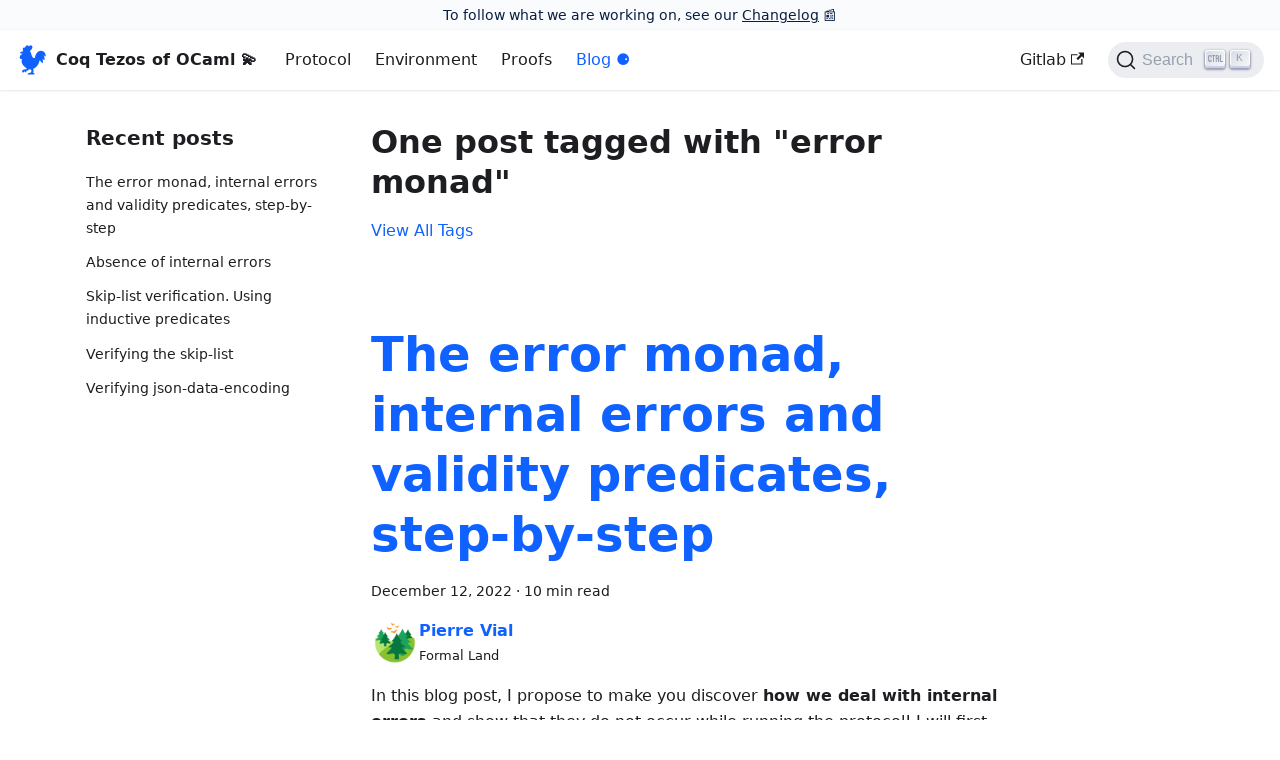

--- FILE ---
content_type: text/html; charset=utf-8
request_url: https://formal-land.gitlab.io/coq-tezos-of-ocaml/blog/tags/error-monad/
body_size: 2802
content:
<!doctype html>
<html lang="en" dir="ltr" class="blog-wrapper blog-tags-post-list-page plugin-blog plugin-id-default">
<head>
<meta charset="UTF-8">
<meta name="viewport" content="width=device-width,initial-scale=1">
<meta name="generator" content="Docusaurus v2.0.0-beta.21">
<link rel="alternate" type="application/rss+xml" href="/coq-tezos-of-ocaml/blog/rss.xml" title="Coq Tezos of OCaml 💫 RSS Feed">
<link rel="alternate" type="application/atom+xml" href="/coq-tezos-of-ocaml/blog/atom.xml" title="Coq Tezos of OCaml 💫 Atom Feed">



<link rel="search" type="application/opensearchdescription+xml" title="Coq Tezos of OCaml 💫" href="/coq-tezos-of-ocaml/opensearch.xml"><title data-rh="true">One post tagged with &quot;error monad&quot; | Coq Tezos of OCaml 💫</title><meta data-rh="true" name="twitter:card" content="summary_large_image"><meta data-rh="true" property="og:image" content="https://formal-land.gitlab.io/coq-tezos-of-ocaml/img/rooster-tezos.png"><meta data-rh="true" name="twitter:image" content="https://formal-land.gitlab.io/coq-tezos-of-ocaml/img/rooster-tezos.png"><meta data-rh="true" property="og:url" content="https://formal-land.gitlab.io/coq-tezos-of-ocaml/blog/tags/error-monad"><meta data-rh="true" name="docusaurus_locale" content="en"><meta data-rh="true" name="docsearch:language" content="en"><meta data-rh="true" property="og:title" content="One post tagged with &quot;error monad&quot; | Coq Tezos of OCaml 💫"><meta data-rh="true" name="docusaurus_tag" content="blog_tags_posts"><meta data-rh="true" name="docsearch:docusaurus_tag" content="blog_tags_posts"><link data-rh="true" rel="icon" href="/coq-tezos-of-ocaml/img/rooster-tezos.png"><link data-rh="true" rel="canonical" href="https://formal-land.gitlab.io/coq-tezos-of-ocaml/blog/tags/error-monad"><link data-rh="true" rel="alternate" href="https://formal-land.gitlab.io/coq-tezos-of-ocaml/blog/tags/error-monad" hreflang="en"><link data-rh="true" rel="alternate" href="https://formal-land.gitlab.io/coq-tezos-of-ocaml/blog/tags/error-monad" hreflang="x-default"><link data-rh="true" rel="preconnect" href="https://MNX6EZCQ2F-dsn.algolia.net" crossorigin="anonymous"><link rel="stylesheet" href="/coq-tezos-of-ocaml/assets/css/styles.36a69352.css">
<link rel="preload" href="/coq-tezos-of-ocaml/assets/js/runtime~main.44440c7e.js" as="script">
<link rel="preload" href="/coq-tezos-of-ocaml/assets/js/main.900ae25c.js" as="script">
</head>
<body class="navigation-with-keyboard">
<script>!function(){function t(t){document.documentElement.setAttribute("data-theme",t)}var e=function(){var t=null;try{t=localStorage.getItem("theme")}catch(t){}return t}();t(null!==e?e:"light")}(),document.documentElement.setAttribute("data-announcement-bar-initially-dismissed",function(){try{return"true"===localStorage.getItem("docusaurus.announcement.dismiss")}catch(t){}return!1}())</script><div id="__docusaurus">
<div role="region"><a href="#" class="skipToContent_fXgn">Skip to main content</a></div><div class="announcementBar_mb4j" style="background-color:#fafbfc;color:#091E42" role="banner"><div class="announcementBarContent_xLdY">To follow what we are working on, see our <a href="/coq-tezos-of-ocaml/docs/changelog">Changelog</a> 📰</div></div><nav class="navbar navbar--fixed-top navbarHideable_m1mJ"><div class="navbar__inner"><div class="navbar__items"><button aria-label="Navigation bar toggle" class="navbar__toggle clean-btn" type="button" tabindex="0"><svg width="30" height="30" viewBox="0 0 30 30" aria-hidden="true"><path stroke="currentColor" stroke-linecap="round" stroke-miterlimit="10" stroke-width="2" d="M4 7h22M4 15h22M4 23h22"></path></svg></button><a class="navbar__brand" href="/coq-tezos-of-ocaml/"><div class="navbar__logo"><img src="/coq-tezos-of-ocaml/img/rooster-tezos.png" alt="Logo" class="themedImage_ToTc themedImage--light_HNdA"><img src="/coq-tezos-of-ocaml/img/rooster-tezos.png" alt="Logo" class="themedImage_ToTc themedImage--dark_i4oU"></div><b class="navbar__title text--truncate">Coq Tezos of OCaml 💫</b></a><a class="navbar__item navbar__link" href="/coq-tezos-of-ocaml/docs/proto_alpha/">Protocol</a><a class="navbar__item navbar__link" href="/coq-tezos-of-ocaml/docs/environment/v7/">Environment</a><a class="navbar__item navbar__link" href="/coq-tezos-of-ocaml/docs/proto_alpha/proofs/">Proofs</a><a aria-current="page" class="navbar__item navbar__link navbar__link--active" href="/coq-tezos-of-ocaml/blog">Blog ⚈</a></div><div class="navbar__items navbar__items--right"><a href="https://gitlab.com/formal-land/coq-tezos-of-ocaml" target="_blank" rel="noopener noreferrer" class="navbar__item navbar__link">Gitlab<svg width="13.5" height="13.5" aria-hidden="true" viewBox="0 0 24 24" class="iconExternalLink_lCJq"><path fill="currentColor" d="M21 13v10h-21v-19h12v2h-10v15h17v-8h2zm3-12h-10.988l4.035 4-6.977 7.07 2.828 2.828 6.977-7.07 4.125 4.172v-11z"></path></svg></a><div class="searchBox_ZlJk"><button type="button" class="DocSearch DocSearch-Button" aria-label="Search"><span class="DocSearch-Button-Container"><svg width="20" height="20" class="DocSearch-Search-Icon" viewBox="0 0 20 20"><path d="M14.386 14.386l4.0877 4.0877-4.0877-4.0877c-2.9418 2.9419-7.7115 2.9419-10.6533 0-2.9419-2.9418-2.9419-7.7115 0-10.6533 2.9418-2.9419 7.7115-2.9419 10.6533 0 2.9419 2.9418 2.9419 7.7115 0 10.6533z" stroke="currentColor" fill="none" fill-rule="evenodd" stroke-linecap="round" stroke-linejoin="round"></path></svg><span class="DocSearch-Button-Placeholder">Search</span></span><span class="DocSearch-Button-Keys"></span></button></div></div></div><div role="presentation" class="navbar-sidebar__backdrop"></div></nav><div class="main-wrapper"><div class="container margin-vert--lg"><div class="row"><aside class="col col--3"><nav class="sidebar_re4s thin-scrollbar" aria-label="Blog recent posts navigation"><div class="sidebarItemTitle_pO2u margin-bottom--md">Recent posts</div><ul class="sidebarItemList_Yudw clean-list"><li class="sidebarItem__DBe"><a class="sidebarItemLink_mo7H" href="/coq-tezos-of-ocaml/blog/2022/12/12/internal-errors-step-by-step">The error monad, internal errors and validity predicates, step-by-step</a></li><li class="sidebarItem__DBe"><a class="sidebarItemLink_mo7H" href="/coq-tezos-of-ocaml/blog/2022/10/18/absence-of-internal-errors">Absence of internal errors</a></li><li class="sidebarItem__DBe"><a class="sidebarItemLink_mo7H" href="/coq-tezos-of-ocaml/blog/2022/10/03/verifying-the-skip-list-inductive-predicates">Skip-list verification. Using inductive predicates</a></li><li class="sidebarItem__DBe"><a class="sidebarItemLink_mo7H" href="/coq-tezos-of-ocaml/blog/2022/10/03/verifying-the-skip-list">Verifying the skip-list</a></li><li class="sidebarItem__DBe"><a class="sidebarItemLink_mo7H" href="/coq-tezos-of-ocaml/blog/2022/08/15/verify-json-data-encoding">Verifying json-data-encoding</a></li></ul></nav></aside><main class="col col--7" itemscope="" itemtype="http://schema.org/Blog"><header class="margin-bottom--xl"><h1>One post tagged with &quot;error monad&quot;</h1><a href="/coq-tezos-of-ocaml/blog/tags">View All Tags</a></header><article class="margin-bottom--xl" itemprop="blogPost" itemscope="" itemtype="http://schema.org/BlogPosting"><header><h2 class="blogPostTitle_Ikge" itemprop="headline"><a itemprop="url" href="/coq-tezos-of-ocaml/blog/2022/12/12/internal-errors-step-by-step">The error monad, internal errors and validity predicates, step-by-step</a></h2><div class="blogPostData_SAv4 margin-vert--md"><time datetime="2022-12-12T00:00:00.000Z" itemprop="datePublished">December 12, 2022</time> · <!-- -->10 min read</div><div class="margin-top--md margin-bottom--sm row"><div class="col col--6 authorCol_sTYa"><div class="avatar margin-bottom--sm"><a href="https://formal.land/" target="_blank" rel="noopener noreferrer" class="avatar__photo-link"><img class="avatar__photo" src="https://formal.land/img/land-512.png" alt="Pierre Vial"></a><div class="avatar__intro" itemprop="author" itemscope="" itemtype="https://schema.org/Person"><div class="avatar__name"><a href="https://formal.land/" target="_blank" rel="noopener noreferrer" itemprop="url"><span itemprop="name">Pierre Vial</span></a></div><small class="avatar__subtitle" itemprop="description">Formal Land</small></div></div></div></div></header><div class="markdown" itemprop="articleBody"><p>In this	blog post, I propose to	make you discover <strong>how we deal with internal errors</strong>
and show that they do not occur while running the protocol! I will first give you
a glimpse of the <strong>so-called error monad</strong> (but without going into the details of
the notion of monad 🙂). You actually don&#x27;t need to have any knowledge of monads in computer programming or elsewhere to read this article: we will take them step by step. But
if you are already familiar on them, you can skim through the first parts of this post and have a look at the monadic <code>let ... in</code>s we use and how we articulate them with <strong>validity predicates</strong>. We conclude by giving a first glimpse at how we use these validity predicates to <strong>manually specify information which is lost during the automatic translation</strong>
from OCaml to Coq.</p></div><footer class="row docusaurus-mt-lg"><div class="col col--9"><b>Tags:</b><ul class="tags_jXut padding--none margin-left--sm"><li class="tag_QGVx"><a class="tag_zVej tagRegular_sFm0" href="/coq-tezos-of-ocaml/blog/tags/internal-error">internal error</a></li><li class="tag_QGVx"><a class="tag_zVej tagRegular_sFm0" href="/coq-tezos-of-ocaml/blog/tags/error-monad">error monad</a></li><li class="tag_QGVx"><a class="tag_zVej tagRegular_sFm0" href="/coq-tezos-of-ocaml/blog/tags/validity-predicates">validity predicates</a></li></ul></div><div class="col text--right col--3"><a aria-label="Read more about The error monad, internal errors and validity predicates, step-by-step" href="/coq-tezos-of-ocaml/blog/2022/12/12/internal-errors-step-by-step"><b>Read More</b></a></div></footer></article><nav class="pagination-nav" aria-label="Blog list page navigation"></nav></main></div></div></div><footer class="footer footer--dark"><div class="container container-fluid"><div class="row footer__links"><div class="col footer__col"><div class="footer__title">Formalization</div><ul class="footer__items clean-list"><li class="footer__item"><a class="footer__link-item" href="/coq-tezos-of-ocaml/docs/proto_alpha/">Protocol</a></li><li class="footer__item"><a class="footer__link-item" href="/coq-tezos-of-ocaml/docs/environment/v7/">Environment</a></li><li class="footer__item"><a class="footer__link-item" href="/coq-tezos-of-ocaml/docs/proto_alpha/proofs/">Proofs</a></li></ul></div><div class="col footer__col"><div class="footer__title">Community</div><ul class="footer__items clean-list"><li class="footer__item">
              <a class="footer__link-item" href="https://tezos.com/" rel="noopener noreferrer" target="_blank">
                <img alt="logo" height="24px" src="/coq-tezos-of-ocaml//img/white_logo/tezos.png" style="vertical-align: middle;">
                Tezos
              </a>
              </li><li class="footer__item">
              <a class="footer__link-item" href="https://formal.land/" rel="noopener noreferrer" target="_blank">
                <img alt="logo" height="24px" src="/coq-tezos-of-ocaml//img/white_logo/foobar_land_new.png" style="vertical-align: middle;">
                Formal Land
              </a>
              </li><li class="footer__item">
              <a class="footer__link-item" href="https://www.nomadic-labs.com/" rel="noopener noreferrer" target="_blank">
                <img alt="logo" height="24px" src="/coq-tezos-of-ocaml//img/white_logo/nomadic_labs.png" style="vertical-align: middle;">
                Nomadic Labs
              </a>
              </li></ul></div><div class="col footer__col"><div class="footer__title">More</div><ul class="footer__items clean-list"><li class="footer__item"><a href="https://gitlab.com/formal-land/coq-tezos-of-ocaml" target="_blank" rel="noopener noreferrer" class="footer__link-item">GitLab<svg width="13.5" height="13.5" aria-hidden="true" viewBox="0 0 24 24" class="iconExternalLink_lCJq"><path fill="currentColor" d="M21 13v10h-21v-19h12v2h-10v15h17v-8h2zm3-12h-10.988l4.035 4-6.977 7.07 2.828 2.828 6.977-7.07 4.125 4.172v-11z"></path></svg></a></li></ul></div></div><div class="footer__bottom text--center"><div class="footer__copyright">Copyright © 2022 <a class="footer__link-item" href="https://formal.land/" target="_blank">Formal Land</a> &amp; <a class="footer__link-item" href="https://www.nomadic-labs.com/" target="_blank">Nomadic Labs</a></div></div></div></footer></div>
<script src="/coq-tezos-of-ocaml/assets/js/runtime~main.44440c7e.js"></script>
<script src="/coq-tezos-of-ocaml/assets/js/main.900ae25c.js"></script>
</body>
</html>

--- FILE ---
content_type: application/javascript
request_url: https://formal-land.gitlab.io/coq-tezos-of-ocaml/assets/js/521391c4.eae5f4ae.js
body_size: 1336
content:
"use strict";(self.webpackChunkdoc=self.webpackChunkdoc||[]).push([[30448],{3905:(e,t,r)=>{r.d(t,{Zo:()=>c,kt:()=>u});var o=r(67294);function n(e,t,r){return t in e?Object.defineProperty(e,t,{value:r,enumerable:!0,configurable:!0,writable:!0}):e[t]=r,e}function a(e,t){var r=Object.keys(e);if(Object.getOwnPropertySymbols){var o=Object.getOwnPropertySymbols(e);t&&(o=o.filter((function(t){return Object.getOwnPropertyDescriptor(e,t).enumerable}))),r.push.apply(r,o)}return r}function i(e){for(var t=1;t<arguments.length;t++){var r=null!=arguments[t]?arguments[t]:{};t%2?a(Object(r),!0).forEach((function(t){n(e,t,r[t])})):Object.getOwnPropertyDescriptors?Object.defineProperties(e,Object.getOwnPropertyDescriptors(r)):a(Object(r)).forEach((function(t){Object.defineProperty(e,t,Object.getOwnPropertyDescriptor(r,t))}))}return e}function l(e,t){if(null==e)return{};var r,o,n=function(e,t){if(null==e)return{};var r,o,n={},a=Object.keys(e);for(o=0;o<a.length;o++)r=a[o],t.indexOf(r)>=0||(n[r]=e[r]);return n}(e,t);if(Object.getOwnPropertySymbols){var a=Object.getOwnPropertySymbols(e);for(o=0;o<a.length;o++)r=a[o],t.indexOf(r)>=0||Object.prototype.propertyIsEnumerable.call(e,r)&&(n[r]=e[r])}return n}var s=o.createContext({}),p=function(e){var t=o.useContext(s),r=t;return e&&(r="function"==typeof e?e(t):i(i({},t),e)),r},c=function(e){var t=p(e.components);return o.createElement(s.Provider,{value:t},e.children)},m={inlineCode:"code",wrapper:function(e){var t=e.children;return o.createElement(o.Fragment,{},t)}},d=o.forwardRef((function(e,t){var r=e.components,n=e.mdxType,a=e.originalType,s=e.parentName,c=l(e,["components","mdxType","originalType","parentName"]),d=p(r),u=n,f=d["".concat(s,".").concat(u)]||d[u]||m[u]||a;return r?o.createElement(f,i(i({ref:t},c),{},{components:r})):o.createElement(f,i({ref:t},c))}));function u(e,t){var r=arguments,n=t&&t.mdxType;if("string"==typeof e||n){var a=r.length,i=new Array(a);i[0]=d;var l={};for(var s in t)hasOwnProperty.call(t,s)&&(l[s]=t[s]);l.originalType=e,l.mdxType="string"==typeof e?e:n,i[1]=l;for(var p=2;p<a;p++)i[p]=r[p];return o.createElement.apply(null,i)}return o.createElement.apply(null,r)}d.displayName="MDXCreateElement"},11878:(e,t,r)=>{r.r(t),r.d(t,{assets:()=>s,contentTitle:()=>i,default:()=>m,frontMatter:()=>a,metadata:()=>l,toc:()=>p});var o=r(83117),n=(r(67294),r(3905));const a={title:"The error monad, internal errors and validity predicates, step-by-step",tags:["internal error","error monad","validity predicates"],author:"Pierre Vial",author_title:"Formal Land",author_url:"https://formal.land/",author_image_url:"https://formal.land/img/land-512.png"},i=void 0,l={permalink:"/coq-tezos-of-ocaml/blog/2022/12/12/internal-errors-step-by-step",source:"@site/blog/2022-12-12-internal-errors-step-by-step.md",title:"The error monad, internal errors and validity predicates, step-by-step",description:"In this\tblog post, I propose to\tmake you discover how we deal with internal errors",date:"2022-12-12T00:00:00.000Z",formattedDate:"December 12, 2022",tags:[{label:"internal error",permalink:"/coq-tezos-of-ocaml/blog/tags/internal-error"},{label:"error monad",permalink:"/coq-tezos-of-ocaml/blog/tags/error-monad"},{label:"validity predicates",permalink:"/coq-tezos-of-ocaml/blog/tags/validity-predicates"}],readingTime:9.63,truncated:!0,authors:[{name:"Pierre Vial",title:"Formal Land",url:"https://formal.land/",imageURL:"https://formal.land/img/land-512.png"}],frontMatter:{title:"The error monad, internal errors and validity predicates, step-by-step",tags:["internal error","error monad","validity predicates"],author:"Pierre Vial",author_title:"Formal Land",author_url:"https://formal.land/",author_image_url:"https://formal.land/img/land-512.png"},nextItem:{title:"Absence of internal errors",permalink:"/coq-tezos-of-ocaml/blog/2022/10/18/absence-of-internal-errors"}},s={authorsImageUrls:[void 0]},p=[],c={toc:p};function m(e){let{components:t,...r}=e;return(0,n.kt)("wrapper",(0,o.Z)({},c,r,{components:t,mdxType:"MDXLayout"}),(0,n.kt)("p",null,"In this\tblog post, I propose to\tmake you discover ",(0,n.kt)("strong",{parentName:"p"},"how we deal with internal errors"),"\nand show that they do not occur while running the protocol! I will first give you\na glimpse of the ",(0,n.kt)("strong",{parentName:"p"},"so-called error monad")," (but without going into the details of\nthe notion of monad \ud83d\ude42). You actually don't need to have any knowledge of monads in computer programming or elsewhere to read this article: we will take them step by step. But\nif you are already familiar on them, you can skim through the first parts of this post and have a look at the monadic ",(0,n.kt)("inlineCode",{parentName:"p"},"let ... in"),"s we use and how we articulate them with ",(0,n.kt)("strong",{parentName:"p"},"validity predicates"),". We conclude by giving a first glimpse at how we use these validity predicates to ",(0,n.kt)("strong",{parentName:"p"},"manually specify information which is lost during the automatic translation"),"\nfrom OCaml to Coq."))}m.isMDXComponent=!0}}]);

--- FILE ---
content_type: application/javascript
request_url: https://formal-land.gitlab.io/coq-tezos-of-ocaml/assets/js/d9a70616.6cb286f3.js
body_size: -211
content:
"use strict";(self.webpackChunkdoc=self.webpackChunkdoc||[]).push([[48691],{433:o=>{o.exports=JSON.parse('{"label":"error monad","permalink":"/coq-tezos-of-ocaml/blog/tags/error-monad","allTagsPath":"/coq-tezos-of-ocaml/blog/tags","count":1}')}}]);

--- FILE ---
content_type: application/javascript
request_url: https://formal-land.gitlab.io/coq-tezos-of-ocaml/assets/js/91142.9aaf2647.js
body_size: 6633
content:
(self.webpackChunkdoc=self.webpackChunkdoc||[]).push([[91142],{3905:(e,t,n)=>{"use strict";n.d(t,{Zo:()=>u,kt:()=>d});var r=n(67294);function a(e,t,n){return t in e?Object.defineProperty(e,t,{value:n,enumerable:!0,configurable:!0,writable:!0}):e[t]=n,e}function o(e,t){var n=Object.keys(e);if(Object.getOwnPropertySymbols){var r=Object.getOwnPropertySymbols(e);t&&(r=r.filter((function(t){return Object.getOwnPropertyDescriptor(e,t).enumerable}))),n.push.apply(n,r)}return n}function l(e){for(var t=1;t<arguments.length;t++){var n=null!=arguments[t]?arguments[t]:{};t%2?o(Object(n),!0).forEach((function(t){a(e,t,n[t])})):Object.getOwnPropertyDescriptors?Object.defineProperties(e,Object.getOwnPropertyDescriptors(n)):o(Object(n)).forEach((function(t){Object.defineProperty(e,t,Object.getOwnPropertyDescriptor(n,t))}))}return e}function c(e,t){if(null==e)return{};var n,r,a=function(e,t){if(null==e)return{};var n,r,a={},o=Object.keys(e);for(r=0;r<o.length;r++)n=o[r],t.indexOf(n)>=0||(a[n]=e[n]);return a}(e,t);if(Object.getOwnPropertySymbols){var o=Object.getOwnPropertySymbols(e);for(r=0;r<o.length;r++)n=o[r],t.indexOf(n)>=0||Object.prototype.propertyIsEnumerable.call(e,n)&&(a[n]=e[n])}return a}var s=r.createContext({}),i=function(e){var t=r.useContext(s),n=t;return e&&(n="function"==typeof e?e(t):l(l({},t),e)),n},u=function(e){var t=i(e.components);return r.createElement(s.Provider,{value:t},e.children)},m={inlineCode:"code",wrapper:function(e){var t=e.children;return r.createElement(r.Fragment,{},t)}},p=r.forwardRef((function(e,t){var n=e.components,a=e.mdxType,o=e.originalType,s=e.parentName,u=c(e,["components","mdxType","originalType","parentName"]),p=i(n),d=a,g=p["".concat(s,".").concat(d)]||p[d]||m[d]||o;return n?r.createElement(g,l(l({ref:t},u),{},{components:n})):r.createElement(g,l({ref:t},u))}));function d(e,t){var n=arguments,a=t&&t.mdxType;if("string"==typeof e||a){var o=n.length,l=new Array(o);l[0]=p;var c={};for(var s in t)hasOwnProperty.call(t,s)&&(c[s]=t[s]);c.originalType=e,c.mdxType="string"==typeof e?e:a,l[1]=c;for(var i=2;i<o;i++)l[i]=n[i];return r.createElement.apply(null,l)}return r.createElement.apply(null,n)}p.displayName="MDXCreateElement"},66114:(e,t,n)=>{"use strict";n.d(t,{Z:()=>u});var r=n(67294),a=n(95999),o=n(35281),l=n(83117),c=n(86010);const s="iconEdit_eYIM";function i(e){let{className:t,...n}=e;return r.createElement("svg",(0,l.Z)({fill:"currentColor",height:"20",width:"20",viewBox:"0 0 40 40",className:(0,c.Z)(s,t),"aria-hidden":"true"},n),r.createElement("g",null,r.createElement("path",{d:"m34.5 11.7l-3 3.1-6.3-6.3 3.1-3q0.5-0.5 1.2-0.5t1.1 0.5l3.9 3.9q0.5 0.4 0.5 1.1t-0.5 1.2z m-29.5 17.1l18.4-18.5 6.3 6.3-18.4 18.4h-6.3v-6.2z"})))}function u(e){let{editUrl:t}=e;return r.createElement("a",{href:t,target:"_blank",rel:"noreferrer noopener",className:o.k.common.editThisPage},r.createElement(i,null),r.createElement(a.Z,{id:"theme.common.editThisPage",description:"The link label to edit the current page"},"Edit this page"))}},92503:(e,t,n)=>{"use strict";n.d(t,{Z:()=>u});var r=n(83117),a=n(67294),o=n(86010),l=n(95999),c=n(86668);const s="anchorWithStickyNavbar_LWe7",i="anchorWithHideOnScrollNavbar_WYt5";function u(e){let{as:t,id:n,...u}=e;const{navbar:{hideOnScroll:m}}=(0,c.L)();return"h1"!==t&&n?a.createElement(t,(0,r.Z)({},u,{className:(0,o.Z)("anchor",m?i:s),id:n}),u.children,a.createElement("a",{className:"hash-link",href:"#"+n,title:(0,l.I)({id:"theme.common.headingLinkTitle",message:"Direct link to heading",description:"Title for link to heading"})},"\u200b")):a.createElement(t,(0,r.Z)({},u,{id:void 0}))}},93548:(e,t,n)=>{"use strict";n.d(t,{Z:()=>ce});var r=n(67294),a=n(3905),o=n(83117),l=n(35742);var c=n(72389),s=n(86010),i=n(92949),u=n(86668);function m(){const{prism:e}=(0,u.L)(),{colorMode:t}=(0,i.I)(),n=e.theme,r=e.darkTheme||n;return"dark"===t?r:n}var p=n(87594),d=n.n(p);const g=/title=(?<quote>["'])(?<title>.*?)\1/,f=/\{(?<range>[\d,-]+)\}/,h={js:{start:"\\/\\/",end:""},jsBlock:{start:"\\/\\*",end:"\\*\\/"},jsx:{start:"\\{\\s*\\/\\*",end:"\\*\\/\\s*\\}"},bash:{start:"#",end:""},html:{start:"\x3c!--",end:"--\x3e"}};function y(e,t){const n=e.map((e=>{const{start:n,end:r}=h[e];return"(?:"+n+"\\s*("+t.flatMap((e=>{var t,n;return[e.line,null==(t=e.block)?void 0:t.start,null==(n=e.block)?void 0:n.end].filter(Boolean)})).join("|")+")\\s*"+r+")"})).join("|");return new RegExp("^\\s*(?:"+n+")\\s*$")}function b(e,t){let n=e.replace(/\n$/,"");const{language:r,magicComments:a,metastring:o}=t;if(o&&f.test(o)){const e=o.match(f).groups.range;if(0===a.length)throw new Error("A highlight range has been given in code block's metastring (``` "+o+"), but no magic comment config is available. Docusaurus applies the first magic comment entry's className for metastring ranges.");const t=a[0].className,r=d()(e).filter((e=>e>0)).map((e=>[e-1,[t]]));return{lineClassNames:Object.fromEntries(r),code:n}}if(void 0===r)return{lineClassNames:{},code:n};const l=function(e,t){switch(e){case"js":case"javascript":case"ts":case"typescript":return y(["js","jsBlock"],t);case"jsx":case"tsx":return y(["js","jsBlock","jsx"],t);case"html":return y(["js","jsBlock","html"],t);case"python":case"py":case"bash":return y(["bash"],t);case"markdown":case"md":return y(["html","jsx","bash"],t);default:return y(Object.keys(h),t)}}(r,a),c=n.split("\n"),s=Object.fromEntries(a.map((e=>[e.className,{start:0,range:""}]))),i=Object.fromEntries(a.filter((e=>e.line)).map((e=>{let{className:t,line:n}=e;return[n,t]}))),u=Object.fromEntries(a.filter((e=>e.block)).map((e=>{let{className:t,block:n}=e;return[n.start,t]}))),m=Object.fromEntries(a.filter((e=>e.block)).map((e=>{let{className:t,block:n}=e;return[n.end,t]})));for(let d=0;d<c.length;){const e=c[d].match(l);if(!e){d+=1;continue}const t=e.slice(1).find((e=>void 0!==e));i[t]?s[i[t]].range+=d+",":u[t]?s[u[t]].start=d:m[t]&&(s[m[t]].range+=s[m[t]].start+"-"+(d-1)+","),c.splice(d,1)}n=c.join("\n");const p={};return Object.entries(s).forEach((e=>{let[t,{range:n}]=e;d()(n).forEach((e=>{null!=p[e]||(p[e]=[]),p[e].push(t)}))})),{lineClassNames:p,code:n}}var v=n(35281);const k="codeBlockContainer_Ckt0";function E(e){let{as:t,...n}=e;const a=function(e){const t={color:"--prism-color",backgroundColor:"--prism-background-color"},n={};return Object.entries(e.plain).forEach((e=>{let[r,a]=e;const o=t[r];o&&"string"==typeof a&&(n[o]=a)})),n}(m());return r.createElement(t,(0,o.Z)({},n,{style:a,className:(0,s.Z)(n.className,k,v.k.common.codeBlock)}))}const N={codeBlockContent:"codeBlockContent_biex",codeBlockTitle:"codeBlockTitle_Ktv7",codeBlock:"codeBlock_bY9V",codeBlockStandalone:"codeBlockStandalone_MEMb",codeBlockLines:"codeBlockLines_e6Vv",codeBlockLinesWithNumbering:"codeBlockLinesWithNumbering_o6Pm",buttonGroup:"buttonGroup__atx"};function B(e){let{children:t,className:n}=e;return r.createElement(E,{as:"pre",tabIndex:0,className:(0,s.Z)(N.codeBlockStandalone,"thin-scrollbar",n)},r.createElement("code",{className:N.codeBlockLines},t))}const C={plain:{backgroundColor:"#2a2734",color:"#9a86fd"},styles:[{types:["comment","prolog","doctype","cdata","punctuation"],style:{color:"#6c6783"}},{types:["namespace"],style:{opacity:.7}},{types:["tag","operator","number"],style:{color:"#e09142"}},{types:["property","function"],style:{color:"#9a86fd"}},{types:["tag-id","selector","atrule-id"],style:{color:"#eeebff"}},{types:["attr-name"],style:{color:"#c4b9fe"}},{types:["boolean","string","entity","url","attr-value","keyword","control","directive","unit","statement","regex","atrule","placeholder","variable"],style:{color:"#ffcc99"}},{types:["deleted"],style:{textDecorationLine:"line-through"}},{types:["inserted"],style:{textDecorationLine:"underline"}},{types:["italic"],style:{fontStyle:"italic"}},{types:["important","bold"],style:{fontWeight:"bold"}},{types:["important"],style:{color:"#c4b9fe"}}]};var Z={Prism:n(87410).Z,theme:C};function j(e,t,n){return t in e?Object.defineProperty(e,t,{value:n,enumerable:!0,configurable:!0,writable:!0}):e[t]=n,e}function w(){return w=Object.assign||function(e){for(var t=1;t<arguments.length;t++){var n=arguments[t];for(var r in n)Object.prototype.hasOwnProperty.call(n,r)&&(e[r]=n[r])}return e},w.apply(this,arguments)}var T=/\r\n|\r|\n/,_=function(e){0===e.length?e.push({types:["plain"],content:"\n",empty:!0}):1===e.length&&""===e[0].content&&(e[0].content="\n",e[0].empty=!0)},O=function(e,t){var n=e.length;return n>0&&e[n-1]===t?e:e.concat(t)},L=function(e,t){var n=e.plain,r=Object.create(null),a=e.styles.reduce((function(e,n){var r=n.languages,a=n.style;return r&&!r.includes(t)||n.types.forEach((function(t){var n=w({},e[t],a);e[t]=n})),e}),r);return a.root=n,a.plain=w({},n,{backgroundColor:null}),a};function x(e,t){var n={};for(var r in e)Object.prototype.hasOwnProperty.call(e,r)&&-1===t.indexOf(r)&&(n[r]=e[r]);return n}const S=function(e){function t(){for(var t=this,n=[],r=arguments.length;r--;)n[r]=arguments[r];e.apply(this,n),j(this,"getThemeDict",(function(e){if(void 0!==t.themeDict&&e.theme===t.prevTheme&&e.language===t.prevLanguage)return t.themeDict;t.prevTheme=e.theme,t.prevLanguage=e.language;var n=e.theme?L(e.theme,e.language):void 0;return t.themeDict=n})),j(this,"getLineProps",(function(e){var n=e.key,r=e.className,a=e.style,o=w({},x(e,["key","className","style","line"]),{className:"token-line",style:void 0,key:void 0}),l=t.getThemeDict(t.props);return void 0!==l&&(o.style=l.plain),void 0!==a&&(o.style=void 0!==o.style?w({},o.style,a):a),void 0!==n&&(o.key=n),r&&(o.className+=" "+r),o})),j(this,"getStyleForToken",(function(e){var n=e.types,r=e.empty,a=n.length,o=t.getThemeDict(t.props);if(void 0!==o){if(1===a&&"plain"===n[0])return r?{display:"inline-block"}:void 0;if(1===a&&!r)return o[n[0]];var l=r?{display:"inline-block"}:{},c=n.map((function(e){return o[e]}));return Object.assign.apply(Object,[l].concat(c))}})),j(this,"getTokenProps",(function(e){var n=e.key,r=e.className,a=e.style,o=e.token,l=w({},x(e,["key","className","style","token"]),{className:"token "+o.types.join(" "),children:o.content,style:t.getStyleForToken(o),key:void 0});return void 0!==a&&(l.style=void 0!==l.style?w({},l.style,a):a),void 0!==n&&(l.key=n),r&&(l.className+=" "+r),l})),j(this,"tokenize",(function(e,t,n,r){var a={code:t,grammar:n,language:r,tokens:[]};e.hooks.run("before-tokenize",a);var o=a.tokens=e.tokenize(a.code,a.grammar,a.language);return e.hooks.run("after-tokenize",a),o}))}return e&&(t.__proto__=e),t.prototype=Object.create(e&&e.prototype),t.prototype.constructor=t,t.prototype.render=function(){var e=this.props,t=e.Prism,n=e.language,r=e.code,a=e.children,o=this.getThemeDict(this.props),l=t.languages[n];return a({tokens:function(e){for(var t=[[]],n=[e],r=[0],a=[e.length],o=0,l=0,c=[],s=[c];l>-1;){for(;(o=r[l]++)<a[l];){var i=void 0,u=t[l],m=n[l][o];if("string"==typeof m?(u=l>0?u:["plain"],i=m):(u=O(u,m.type),m.alias&&(u=O(u,m.alias)),i=m.content),"string"==typeof i){var p=i.split(T),d=p.length;c.push({types:u,content:p[0]});for(var g=1;g<d;g++)_(c),s.push(c=[]),c.push({types:u,content:p[g]})}else l++,t.push(u),n.push(i),r.push(0),a.push(i.length)}l--,t.pop(),n.pop(),r.pop(),a.pop()}return _(c),s}(void 0!==l?this.tokenize(t,r,l,n):[r]),className:"prism-code language-"+n,style:void 0!==o?o.root:{},getLineProps:this.getLineProps,getTokenProps:this.getTokenProps})},t}(r.Component),P="codeLine_lJS_",I="codeLineNumber_Tfdd",A="codeLineContent_feaV";function D(e){let{line:t,classNames:n,showLineNumbers:a,getLineProps:l,getTokenProps:c}=e;1===t.length&&"\n"===t[0].content&&(t[0].content="");const i=l({line:t,className:(0,s.Z)(n,a&&P)}),u=t.map(((e,t)=>r.createElement("span",(0,o.Z)({key:t},c({token:e,key:t})))));return r.createElement("span",i,a?r.createElement(r.Fragment,null,r.createElement("span",{className:I}),r.createElement("span",{className:A},u)):r.createElement(r.Fragment,null,u,r.createElement("br",null)))}var z=n(95999);const V={copyButtonCopied:"copyButtonCopied_obH4",copyButtonIcons:"copyButtonIcons_eSgA",copyButtonIcon:"copyButtonIcon_y97N",copyButtonSuccessIcon:"copyButtonSuccessIcon_LjdS"};function M(e){let{code:t,className:n}=e;const[a,o]=(0,r.useState)(!1),l=(0,r.useRef)(void 0),c=(0,r.useCallback)((()=>{!function(e,t){let{target:n=document.body}=void 0===t?{}:t;const r=document.createElement("textarea"),a=document.activeElement;r.value=e,r.setAttribute("readonly",""),r.style.contain="strict",r.style.position="absolute",r.style.left="-9999px",r.style.fontSize="12pt";const o=document.getSelection();let l=!1;o.rangeCount>0&&(l=o.getRangeAt(0)),n.append(r),r.select(),r.selectionStart=0,r.selectionEnd=e.length;let c=!1;try{c=document.execCommand("copy")}catch{}r.remove(),l&&(o.removeAllRanges(),o.addRange(l)),a&&a.focus()}(t),o(!0),l.current=window.setTimeout((()=>{o(!1)}),1e3)}),[t]);return(0,r.useEffect)((()=>()=>window.clearTimeout(l.current)),[]),r.createElement("button",{type:"button","aria-label":a?(0,z.I)({id:"theme.CodeBlock.copied",message:"Copied",description:"The copied button label on code blocks"}):(0,z.I)({id:"theme.CodeBlock.copyButtonAriaLabel",message:"Copy code to clipboard",description:"The ARIA label for copy code blocks button"}),title:(0,z.I)({id:"theme.CodeBlock.copy",message:"Copy",description:"The copy button label on code blocks"}),className:(0,s.Z)("clean-btn",n,V.copyButton,a&&V.copyButtonCopied),onClick:c},r.createElement("span",{className:V.copyButtonIcons,"aria-hidden":"true"},r.createElement("svg",{className:V.copyButtonIcon,viewBox:"0 0 24 24"},r.createElement("path",{d:"M19,21H8V7H19M19,5H8A2,2 0 0,0 6,7V21A2,2 0 0,0 8,23H19A2,2 0 0,0 21,21V7A2,2 0 0,0 19,5M16,1H4A2,2 0 0,0 2,3V17H4V3H16V1Z"})),r.createElement("svg",{className:V.copyButtonSuccessIcon,viewBox:"0 0 24 24"},r.createElement("path",{d:"M21,7L9,19L3.5,13.5L4.91,12.09L9,16.17L19.59,5.59L21,7Z"}))))}const W="wordWrapButtonIcon_Bwma",H="wordWrapButtonEnabled_EoeP";function R(e){let{className:t,onClick:n,isEnabled:a}=e;const o=(0,z.I)({id:"theme.CodeBlock.wordWrapToggle",message:"Toggle word wrap",description:"The title attribute for toggle word wrapping button of code block lines"});return r.createElement("button",{type:"button",onClick:n,className:(0,s.Z)("clean-btn",t,a&&H),"aria-label":o,title:o},r.createElement("svg",{className:W,viewBox:"0 0 24 24","aria-hidden":"true"},r.createElement("path",{fill:"currentColor",d:"M4 19h6v-2H4v2zM20 5H4v2h16V5zm-3 6H4v2h13.25c1.1 0 2 .9 2 2s-.9 2-2 2H15v-2l-3 3l3 3v-2h2c2.21 0 4-1.79 4-4s-1.79-4-4-4z"})))}function F(e){var t;let{children:n,className:a="",metastring:l,title:c,showLineNumbers:i,language:p}=e;const{prism:{defaultLanguage:d,magicComments:f}}=(0,u.L)(),h=null!=(t=null!=p?p:function(e){const t=e.split(" ").find((e=>e.startsWith("language-")));return null==t?void 0:t.replace(/language-/,"")}(a))?t:d,y=m(),v=function(){const[e,t]=(0,r.useState)(!1),[n,a]=(0,r.useState)(!1),o=(0,r.useRef)(null),l=(0,r.useCallback)((()=>{const n=o.current.querySelector("code");e?n.removeAttribute("style"):n.style.whiteSpace="pre-wrap",t((e=>!e))}),[o,e]),c=(0,r.useCallback)((()=>{const{scrollWidth:e,clientWidth:t}=o.current,n=e>t||o.current.querySelector("code").hasAttribute("style");a(n)}),[o]);return(0,r.useEffect)((()=>{c()}),[e,c]),(0,r.useEffect)((()=>(window.addEventListener("resize",c,{passive:!0}),()=>{window.removeEventListener("resize",c)})),[c]),{codeBlockRef:o,isEnabled:e,isCodeScrollable:n,toggle:l}}(),k=function(e){var t,n;return null!=(t=null==e||null==(n=e.match(g))?void 0:n.groups.title)?t:""}(l)||c,{lineClassNames:B,code:C}=b(n,{metastring:l,language:h,magicComments:f}),j=null!=i?i:function(e){return Boolean(null==e?void 0:e.includes("showLineNumbers"))}(l);return r.createElement(E,{as:"div",className:(0,s.Z)(a,h&&!a.includes("language-"+h)&&"language-"+h)},k&&r.createElement("div",{className:N.codeBlockTitle},k),r.createElement("div",{className:N.codeBlockContent},r.createElement(S,(0,o.Z)({},Z,{theme:y,code:C,language:null!=h?h:"text"}),(e=>{let{className:t,tokens:n,getLineProps:a,getTokenProps:o}=e;return r.createElement("pre",{tabIndex:0,ref:v.codeBlockRef,className:(0,s.Z)(t,N.codeBlock,"thin-scrollbar")},r.createElement("code",{className:(0,s.Z)(N.codeBlockLines,j&&N.codeBlockLinesWithNumbering)},n.map(((e,t)=>r.createElement(D,{key:t,line:e,getLineProps:a,getTokenProps:o,classNames:B[t],showLineNumbers:j})))))})),r.createElement("div",{className:N.buttonGroup},(v.isEnabled||v.isCodeScrollable)&&r.createElement(R,{className:N.codeButton,onClick:()=>v.toggle(),isEnabled:v.isEnabled}),r.createElement(M,{className:N.codeButton,code:C}))))}function q(e){let{children:t,...n}=e;const a=(0,c.Z)(),l=function(e){return r.Children.toArray(e).some((e=>(0,r.isValidElement)(e)))?e:Array.isArray(e)?e.join(""):e}(t),s="string"==typeof l?F:B;return r.createElement(s,(0,o.Z)({key:String(a)},n),l)}var G=n(39960);var Y=n(86043);const $="details_lb9f",U="isBrowser_bmU9",X="collapsibleContent_i85q";function J(e){return!!e&&("SUMMARY"===e.tagName||J(e.parentElement))}function K(e,t){return!!e&&(e===t||K(e.parentElement,t))}function Q(e){let{summary:t,children:n,...a}=e;const l=(0,c.Z)(),i=(0,r.useRef)(null),{collapsed:u,setCollapsed:m}=(0,Y.u)({initialState:!a.open}),[p,d]=(0,r.useState)(a.open);return r.createElement("details",(0,o.Z)({},a,{ref:i,open:p,"data-collapsed":u,className:(0,s.Z)($,l&&U,a.className),onMouseDown:e=>{J(e.target)&&e.detail>1&&e.preventDefault()},onClick:e=>{e.stopPropagation();const t=e.target;J(t)&&K(t,i.current)&&(e.preventDefault(),u?(m(!1),d(!0)):m(!0))}}),null!=t?t:r.createElement("summary",null,"Details"),r.createElement(Y.z,{lazy:!1,collapsed:u,disableSSRStyle:!0,onCollapseTransitionEnd:e=>{m(e),d(!e)}},r.createElement("div",{className:X},n)))}const ee="details_b_Ee";function te(e){let{...t}=e;return r.createElement(Q,(0,o.Z)({},t,{className:(0,s.Z)("alert alert--info",ee,t.className)}))}var ne=n(92503);function re(e){return r.createElement(ne.Z,e)}const ae="containsTaskList_mC6p";const oe="img_ev3q";const le={head:function(e){const t=r.Children.map(e.children,(e=>r.isValidElement(e)?function(e){var t;if(null!=(t=e.props)&&t.mdxType&&e.props.originalType){const{mdxType:t,originalType:n,...a}=e.props;return r.createElement(e.props.originalType,a)}return e}(e):e));return r.createElement(l.Z,e,t)},code:function(e){const t=["a","b","big","i","span","em","strong","sup","sub","small"];return r.Children.toArray(e.children).every((e=>"string"==typeof e&&!e.includes("\n")||(0,r.isValidElement)(e)&&t.includes(e.props.mdxType)))?r.createElement("code",e):r.createElement(q,e)},a:function(e){return r.createElement(G.Z,e)},pre:function(e){var t;return r.createElement(q,(0,r.isValidElement)(e.children)&&"code"===(null==(t=e.children.props)?void 0:t.originalType)?e.children.props:{...e})},details:function(e){const t=r.Children.toArray(e.children),n=t.find((e=>{var t;return r.isValidElement(e)&&"summary"===(null==(t=e.props)?void 0:t.mdxType)})),a=r.createElement(r.Fragment,null,t.filter((e=>e!==n)));return r.createElement(te,(0,o.Z)({},e,{summary:n}),a)},ul:function(e){return r.createElement("ul",(0,o.Z)({},e,{className:(t=e.className,(0,s.Z)(t,(null==t?void 0:t.includes("contains-task-list"))&&ae))}));var t},img:function(e){return r.createElement("img",(0,o.Z)({loading:"lazy"},e,{className:(t=e.className,(0,s.Z)(t,oe))}));var t},h1:e=>r.createElement(re,(0,o.Z)({as:"h1"},e)),h2:e=>r.createElement(re,(0,o.Z)({as:"h2"},e)),h3:e=>r.createElement(re,(0,o.Z)({as:"h3"},e)),h4:e=>r.createElement(re,(0,o.Z)({as:"h4"},e)),h5:e=>r.createElement(re,(0,o.Z)({as:"h5"},e)),h6:e=>r.createElement(re,(0,o.Z)({as:"h6"},e))};function ce(e){let{children:t}=e;return r.createElement(a.Zo,{components:le},t)}},32244:(e,t,n)=>{"use strict";n.d(t,{Z:()=>l});var r=n(67294),a=n(86010),o=n(39960);function l(e){const{permalink:t,title:n,subLabel:l,isNext:c}=e;return r.createElement(o.Z,{className:(0,a.Z)("pagination-nav__link",c?"pagination-nav__link--next":"pagination-nav__link--prev"),to:t},l&&r.createElement("div",{className:"pagination-nav__sublabel"},l),r.createElement("div",{className:"pagination-nav__label"},n))}},13008:(e,t,n)=>{"use strict";n.d(t,{Z:()=>i});var r=n(67294),a=n(86010),o=n(39960);const l="tag_zVej",c="tagRegular_sFm0",s="tagWithCount_h2kH";function i(e){let{permalink:t,label:n,count:i}=e;return r.createElement(o.Z,{href:t,className:(0,a.Z)(l,i?s:c)},n,i&&r.createElement("span",null,i))}},71526:(e,t,n)=>{"use strict";n.d(t,{Z:()=>i});var r=n(67294),a=n(86010),o=n(95999),l=n(13008);const c="tags_jXut",s="tag_QGVx";function i(e){let{tags:t}=e;return r.createElement(r.Fragment,null,r.createElement("b",null,r.createElement(o.Z,{id:"theme.tags.tagsListLabel",description:"The label alongside a tag list"},"Tags:")),r.createElement("ul",{className:(0,a.Z)(c,"padding--none","margin-left--sm")},t.map((e=>{let{label:t,permalink:n}=e;return r.createElement("li",{key:n,className:s},r.createElement(l.Z,{label:t,permalink:n}))}))))}},87594:(e,t)=>{function n(e){let t,n=[];for(let r of e.split(",").map((e=>e.trim())))if(/^-?\d+$/.test(r))n.push(parseInt(r,10));else if(t=r.match(/^(-?\d+)(-|\.\.\.?|\u2025|\u2026|\u22EF)(-?\d+)$/)){let[e,r,a,o]=t;if(r&&o){r=parseInt(r),o=parseInt(o);const e=r<o?1:-1;"-"!==a&&".."!==a&&"\u2025"!==a||(o+=e);for(let t=r;t!==o;t+=e)n.push(t)}}return n}t.default=n,e.exports=n}}]);

--- FILE ---
content_type: application/javascript
request_url: https://formal-land.gitlab.io/coq-tezos-of-ocaml/assets/js/runtime~main.44440c7e.js
body_size: 14150
content:
(()=>{"use strict";var e,a,b,c,d,f={},t={};function r(e){var a=t[e];if(void 0!==a)return a.exports;var b=t[e]={id:e,loaded:!1,exports:{}};return f[e].call(b.exports,b,b.exports,r),b.loaded=!0,b.exports}r.m=f,e=[],r.O=(a,b,c,d)=>{if(!b){var f=1/0;for(i=0;i<e.length;i++){b=e[i][0],c=e[i][1],d=e[i][2];for(var t=!0,o=0;o<b.length;o++)(!1&d||f>=d)&&Object.keys(r.O).every((e=>r.O[e](b[o])))?b.splice(o--,1):(t=!1,d<f&&(f=d));if(t){e.splice(i--,1);var n=c();void 0!==n&&(a=n)}}return a}d=d||0;for(var i=e.length;i>0&&e[i-1][2]>d;i--)e[i]=e[i-1];e[i]=[b,c,d]},r.n=e=>{var a=e&&e.__esModule?()=>e.default:()=>e;return r.d(a,{a:a}),a},b=Object.getPrototypeOf?e=>Object.getPrototypeOf(e):e=>e.__proto__,r.t=function(e,c){if(1&c&&(e=this(e)),8&c)return e;if("object"==typeof e&&e){if(4&c&&e.__esModule)return e;if(16&c&&"function"==typeof e.then)return e}var d=Object.create(null);r.r(d);var f={};a=a||[null,b({}),b([]),b(b)];for(var t=2&c&&e;"object"==typeof t&&!~a.indexOf(t);t=b(t))Object.getOwnPropertyNames(t).forEach((a=>f[a]=()=>e[a]));return f.default=()=>e,r.d(d,f),d},r.d=(e,a)=>{for(var b in a)r.o(a,b)&&!r.o(e,b)&&Object.defineProperty(e,b,{enumerable:!0,get:a[b]})},r.f={},r.e=e=>Promise.all(Object.keys(r.f).reduce(((a,b)=>(r.f[b](e,a),a)),[])),r.u=e=>"assets/js/"+({57:"e247d18e",143:"62d56938",201:"c4f3c50f",239:"29cee990",585:"afc4e049",587:"121ee9b5",642:"4040db71",657:"13e562dc",758:"d6ef4515",1091:"1ece2256",1094:"1f40384b",1100:"8ac74508",1200:"4d592581",1392:"70ebfc55",1472:"d8d4f27e",1806:"2d0f85d5",1823:"8ad96415",1826:"06912e2b",1870:"367aa943",1995:"b563f96c",2011:"0cb475cb",2021:"59d250b0",2069:"2706df09",2092:"e236b4d4",2569:"d3f0a6e4",2586:"170d2d31",2597:"c1066b5b",2705:"111d9187",2763:"6f96f115",2848:"e500f9d8",3222:"812ae50a",3540:"587a9f42",3576:"5b0e8d23",3939:"2da57cff",3951:"6e2a43db",4045:"8c030ba9",4097:"815a8f98",4261:"3f21eb9a",4285:"22b77fc9",4421:"84f752cc",4855:"51327a7a",5042:"4a46eaa4",5239:"1e043381",5529:"3a3aab77",5670:"a31b0ebc",5671:"91e8545b",5727:"a2708577",5839:"f590fea4",5869:"083229a3",5904:"86a7a63e",5963:"0e970417",5988:"04a28aa7",6098:"e7de4a12",6156:"74b7d664",6318:"25f62a4e",6374:"b24ee60d",6413:"67947030",6724:"3dacaf1f",7097:"33c1286c",7262:"7ec7e8f0",7316:"2cd1196e",7345:"858782e3",7403:"26eaeaef",7414:"db0da335",7487:"af00bf0a",7591:"b28090df",7597:"4f2d4b45",7638:"814b1fe8",7678:"c2088064",7993:"509b4227",8065:"3dd20dcd",8107:"9f477d38",8334:"3337e308",8529:"0d9babd5",8930:"83fa2c8a",8986:"98ac9865",9098:"aeb54dfd",9329:"0c7a485c",9429:"e33c58a5",9479:"9d8587a8",9670:"3b1f2d75",9715:"d52e5da4",9738:"d1bbf12b",9808:"888fae38",9946:"dea263e4",10026:"b120bbfa",10053:"8d0fc4c2",10447:"545515b9",10732:"05e5e4b5",10785:"9b7c4b48",10837:"9c86ed7e",10840:"68804d49",11003:"ef6c1c54",11009:"221687b2",11116:"b1ed9598",11169:"4737b6c1",11321:"25b51f0f",11368:"f5e8a48b",11485:"9ba3689a",11564:"be8e756b",11633:"8eff73f3",11637:"11b26198",11655:"7f577e34",11932:"6a425bc2",12007:"06cf0c26",12028:"4c926abd",12105:"67fa0435",12291:"35adef68",12399:"85892af3",12445:"54a31320",12577:"720084af",12642:"84070262",12866:"c5a31a25",12950:"64641973",13158:"00e6dc5d",13593:"2567a3d3",13662:"b3a25854",13696:"ff9bcd41",13783:"65f1ea6b",13938:"527da7ee",14164:"13edbc10",14491:"04016647",14515:"739429c7",14684:"64426649",14747:"56c39558",14897:"c38b7ceb",14919:"1173b8bb",14946:"293e793e",15095:"aa6fde07",15145:"a2131555",15236:"09319757",15394:"7d0e81f7",15472:"6dc0e4d0",15603:"bebe0e60",15629:"de934c88",15761:"34044ac7",15945:"b31fdc1e",16006:"d6e09976",16093:"a7c7550f",16113:"3c94495b",16201:"9b41e58d",16210:"4578b253",16219:"f4387dbe",16361:"b53caac5",16520:"a69c4bf1",16926:"5ac7523c",17158:"5a1f8666",17306:"89ae996d",17371:"81f195d9",17385:"3e103cf0",17400:"ac60e97f",17485:"b90adc12",17495:"84b279dd",17609:"b2b92da8",17650:"4b09c238",17767:"582d7b92",17852:"483febcb",18153:"a086f4ab",18164:"7b845059",18254:"b0e7a871",18309:"c5d05a4e",18685:"a26d1038",19017:"a8e1e7e7",19068:"cf73a94f",19075:"61a2a0a4",19589:"1080071d",19604:"6c8498c6",19645:"6d215e96",19660:"959619b9",19735:"788cd5d0",20043:"e518522f",20203:"76df7ffd",20255:"de2a9077",20423:"91e3c078",20529:"0aeb4224",20744:"b9eda330",20951:"107a1152",21103:"6342f400",21139:"e9357bee",21183:"460b3fe4",21265:"68746062",21298:"c4148da8",21302:"dd29bfcd",21584:"42eb6be9",21643:"dd1f9f28",21798:"24bf368a",21803:"a60d1441",21891:"45e543b5",21892:"dfcb1bb9",22135:"10c4ba66",22418:"a546a0d6",22429:"365f7072",22608:"d0d2374d",22936:"c3735554",22956:"876c9e97",22966:"16ff1fa5",23083:"020171ad",23130:"3bd3ae44",23136:"9951bce1",23163:"2d5178e9",23197:"0bea0052",23343:"26a577ad",23375:"54458d98",23391:"63ac3ac5",23439:"5898e927",23648:"bdc01f8a",23958:"ac862039",24222:"08801779",24367:"821e3be3",24511:"687ed279",24517:"77b6079f",24524:"52e6c3bf",24551:"b1b672d2",24553:"34afee55",24569:"d57e9438",24658:"6e175583",25009:"6867d535",25024:"fa1943da",25065:"711a79bf",25272:"d8e27b72",25324:"0d62e2a2",25425:"5f0fba2b",25518:"91b81df6",25592:"9469e93c",25649:"7da059cc",25656:"585e9666",25818:"cfba7660",25898:"7302bb35",25909:"1cb5d139",26142:"6629bb33",26342:"f45a961e",26349:"8975f4dd",26401:"08e273c4",26409:"b7397a69",26411:"2f94958f",26498:"baec66a3",26667:"88746116",26868:"4946fb36",27136:"76fa9e0f",27172:"cc559b13",27184:"6241faf2",27191:"cf0e55e0",27317:"fd30520d",27386:"f69e637b",27508:"3e2c8a4b",27719:"90534788",27800:"6c9fffea",27918:"17896441",27936:"e34528e0",27980:"076fd9e1",28397:"44ab6df9",28470:"38074aeb",28486:"d6c9351b",28561:"1a4c23e8",28654:"f469c047",28753:"4fcae061",28784:"e8ea254f",28906:"daa58a48",28958:"dad19d83",29026:"37ceea11",29151:"21ad3c60",29392:"769f2a05",29468:"99f52509",29514:"1be78505",29641:"26fb1f30",29735:"00330c06",29969:"9c7933e1",30116:"bcc9fcc4",30399:"ec8453e1",30448:"521391c4",30628:"c0c3a6c1",30699:"baad72a1",30731:"b3686eca",30878:"a3861bc6",31030:"32019c7a",31037:"bc8d8a8f",31139:"c1b03b08",31251:"c90d72e2",31355:"e947d098",31441:"12e4dd89",31469:"0d355837",31666:"fbb9f8b6",31754:"899cd3ad",31867:"ef19cc87",32011:"9a50ff6e",32054:"4c3486b2",32101:"a6ac89e9",32518:"becc5cce",32643:"091c071e",32695:"87cf1287",32809:"ba6b10d3",32961:"0e1b03df",32974:"1da1c9da",33138:"c76920d4",33254:"82fca780",33325:"b8bc254d",33549:"2211565b",33598:"f5dc860b",33690:"8c5e1f90",33722:"0d9dfa11",33724:"cf560e08",33942:"3b45878a",33949:"b9afa7f9",34099:"69ef5593",34107:"1becc51e",34276:"2bf457ac",34286:"22b6ac1e",34420:"2a3246b1",34539:"17bee9aa",34648:"f46c7ffb",34689:"ceef676b",34704:"86d2e5ec",34767:"4e0abdae",34984:"044018ad",35019:"c5f943c1",35186:"751a633a",35296:"ba41fa99",35361:"8cb71f21",35388:"551c3318",35661:"0469c2ef",35745:"81ed7b0f",35784:"63ebda61",35865:"ee441a98",35946:"47651742",35961:"3dca506e",35962:"7520e5c3",36115:"1f5e63fe",36160:"62661727",36238:"37713286",36394:"6307f2a7",36421:"a79ace73",36759:"844f3dfb",37163:"2742912c",37184:"f4a65756",37204:"7038fe05",37291:"8bafd512",37462:"4d00cd77",37527:"ba98dd67",37592:"0b4825ae",37664:"cb6a2309",37721:"3600a2bb",37886:"3c008a6c",37926:"f4b20058",38073:"6c1616ed",38251:"a4dc3553",38514:"78b61611",38799:"b9ca79dc",38800:"f07f5d2f",38804:"da4ca0bc",38873:"7dfb4046",38887:"eedcbf05",38973:"46f7962d",39260:"4f161d04",39354:"051d27a0",39475:"3d63be72",39523:"327540f9",39647:"0ba88315",39684:"c248b2b8",39721:"129cbeed",39807:"e6f15a24",39997:"91d9f48c",40030:"a84fbce6",40080:"9beb87c2",40187:"6a116bd4",40215:"68ee7533",40239:"1d271cdd",40307:"37a425d4",40333:"760a8308",40577:"ac35f5ca",40834:"5e7ce426",41020:"c96b17e5",41120:"24d397b9",41783:"9e46e068",42191:"cb8d80b3",42223:"ca2373da",42333:"7c5a1aef",42577:"1ba9d72a",42588:"fd80d261",42816:"4b9d2d83",42888:"bb1be655",43230:"34b71643",43486:"487a7f66",43634:"187bf6ad",43642:"d5c94452",43670:"5517bb52",43734:"eaa0f107",43781:"403c5580",43879:"f6a456cb",44082:"a1a0764d",44141:"a51968d6",44320:"1b46f148",44359:"5a84b2f0",44371:"3c5a65bc",44463:"b4a202c3",44741:"14e426b4",44764:"f0b7a558",44980:"30fac91e",45033:"6567873d",45087:"1476a8a4",45093:"df438603",45169:"22c2cd32",45194:"5da3181d",45648:"37c2052d",45843:"b6a6e4b0",45885:"4636385d",46046:"8b354e13",46103:"ccc49370",46265:"5c1f0b74",46474:"7735bb49",46870:"90d744f4",46873:"fcde4493",46887:"b40f10ea",47057:"0a5f18bb",47065:"e9952745",47267:"ef3ad8ac",47620:"0d62b490",47899:"c125511e",48028:"7afe6fe9",48314:"f9a2129d",48335:"ceba0831",48343:"4da77f95",48434:"7da8a90b",48544:"f049c9c7",48610:"6875c492",48691:"d9a70616",48724:"188f4684",48767:"bb2d8919",48857:"01be6407",48978:"d41a3e61",49204:"65c542d0",49218:"59f7eff9",49704:"654b59eb",49707:"70a38cba",50135:"1e141e85",50169:"8041aa2e",50175:"dace059e",50223:"0a63dcbe",50421:"b8b6de05",50504:"416cb1b0",50515:"09a7108e",50615:"345cb9d8",50710:"e200cac9",50830:"581d4937",50945:"14859875",50949:"1b7aa3a2",51011:"855cdbc2",51057:"2261077e",51409:"752f9833",51459:"98f0ad46",51467:"17fbb3e2",51604:"49382e41",51631:"65c9ef15",51691:"5fa3eec9",51764:"5d45594d",52162:"b51f26f5",52230:"f427abaf",52235:"5211d3e1",52412:"29a5229d",52452:"79c4de1a",52535:"814f3328",52641:"097fe8eb",52781:"f7792682",53002:"b13b976e",53021:"e4f62331",53083:"a54b1da1",53159:"77015559",53260:"ab32fe75",53529:"b240daf3",53608:"9e4087bc",53665:"54d84f55",53724:"c94f449e",53747:"b33ee1a1",53819:"ea525d99",53824:"6370dee7",53901:"218e963a",53917:"5706eed7",53920:"fc0885ef",54184:"3fff64e8",54190:"41289011",54250:"89bc4153",54506:"0ab9ef61",54616:"c341300a",54632:"2a9d1860",54835:"857cc904",54964:"1b09a0b2",55e3:"1f25487c",55121:"cfb4fe05",55131:"10de126a",55136:"500b2fe6",55148:"032c22e8",55341:"2e64e565",55375:"ef873c52",55664:"9e3582dd",55710:"15791a62",55757:"df258b16",55810:"890048fc",55904:"c5de1e47",56168:"78d38071",56170:"57a474b9",56256:"a8dae781",56369:"84e17298",56527:"773c0f80",56798:"a5c12933",56916:"ed1723f2",56989:"1dedd31d",57057:"991c2995",57091:"5f37ea4f",57260:"0cbb48e4",57287:"939ff50a",57306:"01409dee",57311:"639a1323",57647:"6ad7abf9",57687:"3187c574",57727:"e0b6170b",57896:"d986db12",57914:"893bf15e",57931:"45d07621",57948:"9b5169e5",58043:"447e344a",58067:"668cc137",58212:"6787e900",58407:"1365ae66",58461:"abdec566",58557:"53b581c7",58602:"cc79e489",58639:"6ed0f842",58855:"6910a116",58900:"d07282bf",58939:"01696902",59097:"7195164e",59398:"ad2e2dc8",59540:"826fbfbf",59735:"4ba7e5a3",59743:"7b8cebdc",59858:"8b63660c",59876:"52961f23",59900:"b892e223",60084:"6b803171",60125:"690a165a",60193:"6156cbb9",60394:"7d028b61",60700:"cc2418b7",60703:"26b63bd9",60808:"0ed733a5",60892:"ff873f4f",61519:"1330cb39",61676:"b6c4728b",61730:"d6772124",61769:"34745464",61917:"6e217784",62109:"bc1d868d",62133:"548b86a7",62159:"85890a6f",62282:"89dfa2b8",62449:"9c069fa9",62483:"669a9e65",62609:"d72c7125",62783:"989ddd44",62857:"213d58c4",62858:"d3ecbe02",62996:"2ef9325b",63289:"de037749",63416:"0e855db9",63620:"7f568d3e",63736:"e73ddca8",63930:"4f5de282",64013:"01a85c17",64031:"d24efc3b",64195:"c4f5d8e4",64254:"3060b1ef",64277:"55811e8d",64321:"93ac2b60",64446:"285e3ba5",64512:"18c6187f",64666:"99f1e8ef",64678:"f988b6e9",64775:"bc3cb9a4",64789:"3931aa7f",64804:"491d21f3",65167:"fd11663a",65430:"44d05251",65499:"ff29ed64",65511:"f4570aef",65515:"a9d8e48a",65572:"c71da985",65719:"0309fe38",65985:"018ea97c",66026:"5ce050ef",66035:"e1007ea1",66094:"74f504b2",66180:"f68473c1",66387:"7762a737",66391:"6fd0f3f5",66519:"9a52d1fc",66748:"5840c4b7",66860:"1d2227a8",66879:"866fa995",67071:"eb625cfb",67114:"a4e65062",67439:"4a84612c",67516:"911db710",67746:"56f1646b",67867:"b02e5129",68088:"214c9c07",68226:"8356957d",68246:"807f2bba",68296:"629c19f1",68339:"ea0986be",68446:"246fad17",68513:"175de27e",68883:"13467108",69046:"91a7280f",69084:"030084c9",69302:"565b209d",69491:"a487c624",69570:"c99ff350",69903:"154a2903",69928:"f68140c6",69941:"7a394090",70197:"d879dcaf",70268:"a780185a",70308:"902dd81f",70390:"6bb4d8c1",70393:"29b7560d",70451:"994cf386",70570:"4216eb7f",70589:"9d71ea85",70652:"82bec08a",70854:"dd099e25",71177:"a0edb932",71199:"04ef2c62",71293:"4c484628",71447:"b0be2d86",71577:"84179417",71757:"c8261fb9",71817:"b44599c3",71853:"52efc798",71964:"1b030b49",71975:"0bf76325",72040:"42022a85",72095:"83ab72da",72107:"dd68b7a4",72133:"25a2bab1",72135:"605f4a28",72158:"0605d3f2",72234:"c87bf95c",72376:"8792ed68",72393:"28fbc0e4",72665:"162b2146",72725:"c69da0b3",72796:"cfd05843",73176:"e2cb27c6",73328:"d7c62d6b",73372:"d679eb9e",73414:"b091dd20",73481:"bfb255b5",73515:"a2c80c16",73578:"248c3903",73587:"eaf47adc",73588:"3356913a",73605:"ac645d9f",73835:"efa306cc",74050:"fbd56f07",74166:"990b8785",74331:"69f4fed4",74359:"2ab2ec8b",74371:"ad311e9b",74383:"ed981a83",74499:"46f7142c",74746:"c79b397c",74751:"73d6db86",74818:"6d607f0c",74912:"5258227e",75132:"6c29c106",75133:"da38f17b",75328:"54ea448a",75437:"1d067167",75449:"19c57d13",75455:"7a3b0efe",75527:"86e4bd01",75529:"a6fd7491",75745:"349eff95",75757:"5c5646ea",75759:"6d77eab7",75999:"75dbeff6",76083:"08aa2a59",76169:"1c7ba2d3",76195:"fef68fce",76348:"4e0a7015",76370:"e3b03a7a",76637:"76eec5fc",76706:"19619244",76888:"d14392d5",76936:"cf3b0929",77004:"d8462585",77230:"42e77dd3",77250:"2876460a",77278:"e337fa1e",77392:"fe60f714",77428:"74483348",77496:"63250810",77604:"4dc1ab57",77619:"29f29945",77716:"4bab9797",77807:"ef95826e",77972:"8c3809d4",78012:"46d4bcc8",78079:"fbbca4b8",78244:"6d2fe817",78448:"56cea41f",78799:"460c5da2",78897:"eefa4059",79094:"aecfc67b",79322:"f7a504ea",79367:"06b61406",79772:"780c39e8",79806:"33c976f7",79828:"02f8088b",79838:"3c751f04",79879:"58420cae",79891:"45dff1c4",80053:"935f2afb",80162:"e9bc76db",80223:"bd9f00d5",80261:"96d2d15b",80270:"56185bc2",80366:"4db508c8",80419:"2332604a",80462:"99e697ab",80765:"eb1acc22",80828:"c25fbd37",80911:"dbe6aea7",81150:"7474cd9c",81704:"b5140ea6",81790:"73b3dc58",81900:"9ddbbab5",82108:"905fa5c8",82118:"6b8e1fcb",82190:"38eb1c81",82202:"be9ba066",82306:"47b67743",82744:"f2387a99",82795:"f7ae4eaf",83205:"9e5dad96",83227:"b6040071",83559:"4d75bbcf",83815:"00cead21",83820:"72437767",83866:"c6c53d89",84179:"efa81cb8",84181:"b83bee48",84249:"667fa154",84281:"357f8a7e",84373:"0a66e899",84417:"b89f63d2",84632:"a704210e",84865:"d864a2bb",84887:"f45aef0c",84911:"0b85093b",84931:"d59d0157",85039:"264902cb",85073:"0f357858",85118:"58f687c2",85319:"db6e1f18",85353:"b511cd08",85555:"4d72aa62",85594:"8631488b",85981:"bd38c2fd",86127:"2d615abb",86255:"fe6b49f9",86261:"1fa51040",86489:"55f5ce83",86573:"53e3bc58",86597:"713a8a1b",86704:"b4888eed",86907:"b5bda5d3",86967:"21b4de04",87144:"07fa0e5c",87504:"dc070361",87581:"84415a5a",87640:"d36f070e",87801:"6c882bd6",87802:"a3788f2a",87841:"0e4cc31c",87922:"19890109",88033:"dd39f361",88099:"3718d92d",88129:"580f7de4",88194:"e3035f86",88228:"8660a50f",88463:"741b1729",88566:"da62ff03",88667:"dd3a6c11",88682:"d7783421",88736:"e1a63c63",89012:"2023d5c6",89062:"d19c8ac4",89363:"99f09728",89396:"37b33058",89470:"e3ff11c8",89577:"6a581a62",89697:"3c34dd4f",89901:"21d6d414",90380:"2982ece7",90453:"ca4b1651",90613:"4144c959",90657:"6cb64886",90710:"6d61d4ff",91086:"b6e96762",91161:"1ba0e7dc",91229:"b1bf876b",91349:"14f3e3d7",91489:"c3b04b05",91557:"78156632",91579:"dbf7307e",91784:"84bea744",91791:"72edd6ed",91937:"a78a7e03",91942:"beb4fd91",91951:"c6dc02a7",91954:"29283f2d",92067:"1abbecc9",92196:"70bc114d",92210:"57fd75bb",92261:"40bea261",92272:"293638f4",92328:"e51f2be6",92343:"43c9b675",92356:"98d55a09",92382:"143296d6",92386:"02d768a9",92517:"6ca7ea76",92560:"6ed2aae2",92571:"1b852e8a",92576:"4336e62d",92658:"f576837b",92721:"79dc2853",92751:"03e859dc",92782:"169fcd9e",92892:"3e0a0a08",93035:"498d47f6",93064:"82a18ca5",93089:"a6aa9e1f",93150:"4e4e5652",93158:"ac08c56a",93432:"ec6d6b0c",93468:"57775e53",93617:"c0e55856",93619:"74e41dc5",93682:"961b2c1f",93767:"cf5f60ef",93912:"f492eb12",93947:"0062765f",94066:"61356b0e",94164:"9162e21e",94192:"25bdcd09",94256:"b29b8cbb",94277:"0ad8f689",94287:"895658b2",94288:"893e8c47",94360:"12d339ec",94393:"2aab6aad",94400:"3a162b9a",94410:"b37ed9f4",94542:"4bb38889",94652:"e0d3e0cb",94702:"7976c4a3",94817:"26793bae",94853:"82b5ad87",94941:"bce6e80d",95082:"57c90ede",95172:"c9491704",95193:"15565cd6",95374:"4c6bb6a0",95385:"f76aaf31",95454:"64b3e07b",95497:"fb2b42be",95557:"73ba4c2b",95562:"46d71e47",95646:"867281a9",95675:"c4e24d42",95732:"85077952",96069:"6381788b",96081:"c0db372e",96625:"58a620e0",96638:"c9ba2e0e",96797:"b6a66c0d",96865:"6b28de9a",96911:"07b69531",96944:"3aeb0d8d",97008:"b30d8d81",97060:"a21fc830",97202:"29300a90",97271:"17a1026e",97359:"eadde678",97641:"60c355f5",97725:"6354ce34",97744:"e66fb2b8",97920:"1a4e3797",97923:"fad1028d",98040:"ac412afc",98084:"c77fb429",98184:"c8c2c880",98193:"ebacb3f6",98196:"1ab938ab",98268:"e414fde3",98356:"ffe4bbde",98411:"2d02c04f",98500:"f72aaf3f",98718:"8d5ee293",98817:"04185c50",98989:"17ff7c58",99017:"108380cc",99195:"f2e585d4",99223:"1cc59810",99302:"b5e7750c",99427:"0f12362a",99631:"4c495b6e",99714:"1bf040a1",99765:"72314334",99952:"cc71f5fd"}[e]||e)+"."+{57:"23c82d13",143:"8c270c36",201:"4d848745",239:"164ab7b4",585:"6064dcd0",587:"6bc4e346",642:"7c845975",657:"6047a675",758:"5dbcb1ce",1091:"f925d160",1094:"e355110b",1100:"580e6e6d",1200:"87ddeaae",1392:"e5074545",1472:"a1bb417f",1806:"9dbc7655",1823:"063ff73a",1826:"b194b918",1870:"86fcb7fc",1995:"9e23ec01",2011:"1c2f537a",2021:"878e6f2b",2069:"b588aff7",2092:"9023fe94",2569:"7926cf81",2586:"ac8c48e3",2597:"51b07404",2705:"16ad9a97",2763:"cf406671",2848:"cc8c82c2",3222:"ea0011f5",3540:"2e087f36",3576:"cd9f5143",3939:"89804d0b",3951:"6e030725",4045:"09b88b21",4097:"a1a7fb8a",4261:"ccd4229f",4285:"01642c50",4421:"1e4dfe0c",4855:"71bd6edb",4972:"aec6b200",5042:"ee6f833d",5239:"9e3ba606",5529:"70f4b408",5670:"624d1a5a",5671:"373567ba",5727:"508ec6fa",5839:"99d0005e",5869:"51b92e38",5904:"2312e3bf",5963:"f6f64c69",5988:"f3b5eabe",6098:"aefb63f5",6156:"9144fb7a",6318:"d45d3606",6374:"7ab19037",6413:"2d60fe51",6724:"a356b51e",7097:"34f254a3",7262:"c9776245",7316:"f54d2e6a",7345:"e3aa8b97",7403:"db4043a1",7414:"c5bb8440",7487:"42150526",7591:"d917342c",7597:"143485a2",7638:"e51847a8",7678:"053ebef9",7993:"8ec47ce6",8065:"d78c63f1",8107:"8d787222",8334:"2c1c7da9",8529:"0479a6ca",8930:"01cd1dc4",8986:"f94896a6",9098:"375e7b3f",9329:"55f4b187",9429:"39f415d9",9479:"41f30586",9670:"5d762cee",9715:"e488f411",9738:"664b3208",9808:"a033ceb6",9946:"e2755819",10026:"ab2d0230",10053:"46a8f0f4",10447:"5b18b0ef",10732:"8a13a159",10785:"21d7d64d",10837:"450f9244",10840:"77cc747f",11003:"0d8ba5b8",11009:"46c9c753",11116:"b4bff736",11169:"68e92ffc",11321:"a65934b9",11368:"c4ccc528",11485:"b480ab10",11564:"f236e0af",11633:"84704f10",11637:"831c641c",11655:"1e0cdf15",11932:"41bca4e2",12007:"95963e1a",12028:"453e7c2d",12105:"8e98870b",12291:"dd94ab19",12399:"649c3c99",12445:"cff8e06d",12577:"b11271b6",12642:"e4e23532",12866:"83553abd",12950:"f23270c6",13158:"2eefa1b4",13593:"172c264f",13662:"fdd50af4",13696:"7208b62c",13783:"868abcca",13938:"780f3535",14164:"4605b2ec",14491:"ec507c24",14515:"1a6d289b",14684:"1406e16d",14747:"1d59188a",14897:"f59abfc3",14919:"4336ff41",14946:"59777b4c",15095:"dd34f2a6",15145:"33bc22da",15236:"0b825c8b",15394:"1b0e5448",15472:"3a11a376",15603:"5973453d",15629:"6d732ccc",15761:"51affeab",15945:"98203288",16006:"bfb2e6e4",16093:"7cb4e5cd",16113:"969dc242",16201:"a3a13c2e",16210:"e475f174",16219:"96bde0a8",16361:"5ddfe909",16520:"0398eefb",16926:"35e088ba",17158:"17d0bc13",17306:"5854d0b9",17371:"f34b861f",17385:"d0adfd67",17400:"fc5d97f6",17485:"84d5b068",17495:"6a618d51",17609:"3a93311e",17650:"1e5ba759",17767:"016dcdb4",17852:"f3af2da6",18153:"dbd14641",18164:"816bea24",18254:"5c5950c8",18309:"21a09983",18685:"56fe3fbd",19017:"f6f2db35",19068:"1da4d3ba",19075:"bccd1e26",19589:"5e0ee802",19604:"8f046666",19645:"76a0ba7b",19660:"c9959bb5",19735:"00b9939f",20043:"bb26845f",20203:"10046802",20255:"93d6aeed",20423:"1d449147",20529:"7dd4eb0f",20744:"62549523",20951:"5fc8dd70",21103:"60d5ba20",21139:"190442de",21183:"10bbb43c",21265:"f88843e8",21298:"0259ca6f",21302:"74cfc583",21584:"4f13ae3e",21643:"4252a58a",21798:"fb4aad32",21803:"d937a329",21891:"f6262119",21892:"2f718bc1",22135:"6dfa7d5b",22418:"d85fa02c",22429:"cc9e3d57",22608:"327ee642",22936:"47b9b849",22956:"12d4175c",22966:"9c616f2d",23083:"a4a6e8d3",23130:"2e65295f",23136:"01a9ca35",23163:"7bd339ef",23197:"0a2e8dd4",23343:"eae7de72",23375:"19711dd4",23391:"66c9d9b0",23439:"16aa03e5",23648:"15fd086b",23958:"cc436f4a",24222:"e28d8f21",24367:"16df7cb8",24511:"0382dc77",24517:"ba7f8e43",24524:"a6442ce1",24551:"51478638",24553:"ea60d883",24569:"fa38aa4c",24658:"b93cdaf6",25009:"cc2eb508",25024:"b6f3c8cf",25065:"386a20c0",25272:"6d43de73",25324:"95c4ab54",25425:"a791f6a9",25518:"282ee09b",25592:"6bfa4f3b",25649:"acc20cb9",25656:"6fbc5e86",25818:"c2acf13c",25898:"31878415",25909:"fb381a32",26142:"ae89fced",26342:"c30a05dd",26349:"faf44bc6",26401:"f54ed510",26409:"358e2ff0",26411:"95172d5d",26498:"d1173c31",26667:"41085bb9",26868:"497fa13e",27136:"bf2dac0c",27172:"9a6c6339",27184:"1cfdccaf",27191:"5fa14c0f",27317:"85301d93",27386:"5710064f",27508:"552c1113",27719:"013495f4",27800:"0e8dcb07",27918:"aaed2c1c",27936:"ad706a3d",27980:"ee1dde6a",28397:"01ef5359",28470:"aab354e6",28486:"060048f3",28561:"621d993c",28654:"d6e2f9f1",28753:"48378453",28784:"f62fb2b0",28906:"4e0a8320",28958:"d93dfa36",29026:"21ad18ff",29151:"58359ead",29392:"cc63589a",29468:"9d536559",29514:"34cc6a03",29641:"6d53b8bc",29735:"8b26c422",29969:"f4a8c549",30116:"ebbbab39",30399:"9d32e50d",30448:"eae5f4ae",30628:"88a5ac90",30699:"f092e40a",30731:"e3fc01b0",30878:"6f4a7b78",31030:"35bca483",31037:"0f807521",31139:"7184c2a3",31251:"1a3a63fa",31355:"0fd89908",31441:"edc1b76a",31469:"48f20a45",31666:"a7b044e4",31754:"96509d89",31867:"6946155a",32011:"c42ec156",32054:"401bc603",32101:"382ba6c0",32518:"9d5adf45",32643:"5ce5ad80",32695:"9162f34a",32809:"a61e93b6",32961:"1b246f9f",32974:"a7fd3fd3",33138:"16a9bc3d",33254:"6cb28a48",33325:"a81354b1",33549:"30057e90",33598:"9d7feea0",33690:"9499e041",33722:"96fedd97",33724:"fff726b5",33942:"983899f6",33949:"5fab2d8a",34099:"1a15a7a8",34107:"3fad2895",34276:"985eb9ca",34286:"b74ca907",34420:"4d0c1b6a",34539:"39379859",34648:"1d96014b",34689:"25afddad",34704:"7d3b6d37",34767:"92715288",34984:"9d1b674d",35019:"de9cb757",35186:"0922ed18",35296:"3be98437",35361:"c6addf89",35388:"349e0b3e",35661:"83589efb",35745:"dfcfd073",35784:"1dbbf25e",35865:"b7945d89",35946:"ccde245b",35961:"82d586cb",35962:"4fccd39d",36115:"32d8ce6b",36160:"683e52ea",36238:"3d444b0e",36394:"35136e75",36421:"e6d16663",36759:"69ef9d55",37163:"a0eedcec",37184:"e03d0d4d",37204:"ed7ae845",37291:"a9cdccd4",37462:"ad71c56b",37527:"e0a2260f",37592:"92a1e3d6",37664:"ea8936d9",37721:"3b451008",37886:"967c300f",37926:"13cc43d0",38073:"8c059215",38251:"70259516",38514:"57c834c2",38799:"7cc4015b",38800:"5b18fef3",38804:"76679f61",38873:"0dc3871a",38887:"172be92e",38973:"00ce0e6b",39260:"bf47861d",39354:"93270f32",39475:"add97ec0",39523:"0439ad38",39647:"bdc99b35",39684:"a71fedc1",39721:"8e387795",39807:"52c76f2e",39958:"2be84d32",39997:"fca97b84",40030:"8f61482b",40080:"59285f77",40187:"efc8f020",40215:"1ad86686",40239:"96a84069",40307:"4ad5b542",40333:"142702d8",40577:"de24f85a",40834:"3cbd30a4",41020:"0ebfdf4e",41120:"b8559fcc",41783:"31a25500",42191:"a1b09d6d",42223:"c8625ecf",42333:"76b1f590",42577:"e3641d24",42588:"50a1a050",42816:"2d877c8b",42888:"b3485cbd",43230:"ab98a54f",43486:"d32d7369",43634:"f9914c9f",43642:"9b201ae4",43670:"2e009553",43734:"183e7078",43781:"3fa63c64",43879:"6a2793a1",44082:"f1f5b22c",44141:"b1708253",44320:"4855c205",44359:"01706593",44371:"9116f4f5",44463:"c4351792",44741:"783994e3",44764:"7747771f",44980:"d7bb5974",45033:"4a888492",45087:"3f61b782",45093:"2b11dcd8",45169:"1a529423",45194:"f1639cec",45648:"48dff242",45843:"8a160e7b",45885:"28db02c4",46046:"cb47fb0e",46103:"ec340d74",46265:"40ac5eee",46474:"8dac2606",46870:"54a5de35",46873:"31fbedb4",46887:"4252d416",47057:"9b72b091",47065:"07c52dc9",47267:"469c8cb8",47620:"1695cc85",47899:"4488f060",48028:"7273c983",48314:"771e599c",48335:"71586678",48343:"c5f6d0c6",48434:"f215ac6f",48544:"157431ed",48610:"8f205bc5",48691:"6cb286f3",48724:"f223c576",48767:"f00a0305",48857:"12e55cde",48978:"d11e27ee",49204:"0519ebec",49218:"130dc04b",49704:"c1e6d2a2",49707:"9da0c4b8",50135:"a4b4e14c",50169:"bd479145",50175:"3f992a49",50223:"ae7e37b1",50421:"ec3e678d",50504:"83429d9c",50515:"3651af10",50615:"00f73f93",50710:"c47764e8",50830:"ec7c0284",50945:"a039dc28",50949:"465ec2fd",51011:"ab72ec7b",51057:"973444ce",51409:"fcdc2658",51459:"99f3cd08",51467:"437f32f7",51604:"e4fde00f",51631:"dfc7f247",51691:"8c2d0ae0",51764:"3722f984",52162:"1aaf9369",52230:"27ecbcef",52235:"4c88ae84",52412:"9fa7a370",52452:"325d5ee8",52535:"3104d522",52641:"1d3f4dd9",52781:"c61f298d",53002:"ba4b026b",53021:"c49d6f62",53083:"6f7daf5b",53159:"6dea9b81",53260:"9c27c10c",53529:"350ad09f",53608:"78a2e0aa",53665:"078202c7",53724:"804de1f7",53747:"e802a8ea",53819:"621cc9ba",53824:"c720da4d",53901:"1b52675f",53917:"103ea5c2",53920:"8eae0f2a",54184:"14a83767",54190:"2217be82",54250:"9f530c2e",54506:"a6592ab3",54616:"7557e4ef",54632:"03a86225",54835:"6f339ced",54964:"7ec98ca1",55e3:"d2e7d4df",55121:"fe41afbc",55131:"d0e257ad",55136:"b162e78e",55148:"e8605376",55341:"c5388ec2",55375:"79975363",55664:"a3e1f1f0",55710:"469254b3",55757:"de9fd732",55810:"604249c9",55904:"89aa33b8",56168:"9647d67c",56170:"fbcefb29",56256:"ffe4f2bb",56369:"8b5f39af",56527:"0c940793",56798:"a7e8c57b",56916:"04980e3e",56989:"51b9a660",57057:"19a64a85",57091:"4b47bc51",57260:"8b2ce7b1",57287:"976afec4",57306:"856ca183",57311:"a24ab8ba",57647:"1311dd16",57687:"e9de0d8e",57727:"511ae428",57896:"54104d9c",57914:"7d561c6e",57931:"bf8bce2d",57948:"dc44828d",58043:"282786d5",58067:"d9d2351a",58212:"e344ebcf",58407:"d3819a39",58461:"3ccd2042",58557:"36c66bac",58602:"e2f9ba25",58639:"4ede17d2",58855:"fb3afb3c",58900:"26e20c49",58939:"da071395",59097:"a757d2dc",59398:"ebaabf9c",59540:"f8731461",59735:"9927747b",59743:"ca5525d5",59858:"54b75b9b",59876:"135759ff",59900:"8b42d053",60084:"c2e3eebc",60125:"59e0cb21",60193:"2e897f92",60394:"cb55d273",60700:"d1137f3d",60703:"b0c44878",60808:"462e65e3",60892:"112d8cb6",61519:"1b575549",61676:"64ef3046",61730:"c8250105",61769:"1ad409d2",61917:"142434a3",62109:"6da09750",62133:"30f53748",62159:"5a6f4607",62282:"991c0a74",62449:"365d3901",62483:"757edd32",62609:"354679a1",62783:"77a706a9",62857:"878bec40",62858:"936b751c",62996:"aca854b0",63289:"8c08a35a",63416:"d14b2f27",63620:"91c246ed",63736:"f2dbf9c4",63930:"757987ef",64013:"cfb800eb",64031:"aaad4fd0",64195:"8030c4e0",64254:"01378cda",64277:"def9b2c6",64321:"c926b8bb",64446:"baa3356c",64512:"8b24ff99",64666:"646a3785",64678:"441a690d",64775:"d84bf6ba",64789:"e612d277",64804:"8b6b214f",65167:"a7d2111b",65430:"e3e85cef",65499:"eeebaa18",65511:"481ae521",65515:"400f1320",65572:"21cd61d4",65719:"471e1945",65985:"e932a894",66026:"46cf5234",66035:"f8973234",66094:"cc4b70d1",66180:"6ee55452",66387:"ea3476cd",66391:"698d2fca",66519:"e4f8d336",66748:"c73a5a3c",66860:"1f8bee81",66879:"71741708",67071:"2a576202",67114:"94289967",67439:"f275b047",67516:"df8fd799",67746:"e1e6e871",67867:"9be59e23",68088:"74b8c22f",68226:"b506c3f1",68246:"b239e368",68296:"d2127741",68339:"4936f353",68446:"6ac4fd0f",68513:"3a669d21",68883:"b6e88f94",69046:"14a141fb",69084:"a863a798",69302:"8d4c5570",69491:"3107e143",69570:"2b85a069",69903:"507db31f",69928:"dc01c7ff",69941:"bc7d750e",70197:"d973c387",70268:"b52cdafc",70308:"87fd62e7",70390:"fca64047",70393:"46427477",70451:"1c6a8c70",70570:"d7ac7332",70589:"bc8569b5",70652:"c6f41dab",70854:"1e60475b",71177:"0acd3650",71199:"1dde5631",71293:"c11b9dcb",71447:"534e5af4",71577:"7ec028b5",71757:"fcfbc4bf",71817:"65f79e4e",71853:"5802990f",71964:"713d6d0d",71975:"70c605b4",72040:"e3c1e4ce",72095:"28e30823",72107:"cd285417",72133:"58067316",72135:"c620cefc",72158:"ff38e64e",72234:"4e1219fb",72376:"fce4f15d",72393:"78991aa2",72665:"5c05baf0",72725:"80645641",72796:"0034675a",73176:"b1047850",73328:"aab27004",73372:"3a2854bb",73414:"701c7835",73481:"a9a72bb7",73515:"1f566779",73578:"550c68c1",73587:"7cc55c10",73588:"522a4754",73605:"4984bdba",73835:"c8a250b3",74050:"dfdc929f",74166:"a1873347",74331:"32dc5e68",74359:"c7d01d61",74371:"0c411794",74383:"cc300fac",74499:"5dd24a5f",74746:"5e4fe828",74751:"be0ed743",74818:"13318d84",74912:"dd46a9bb",75132:"3c3082f4",75133:"64bbe70c",75328:"b15a1889",75437:"ce93c232",75449:"57ffd34f",75455:"e48dfb72",75527:"8a0ccab0",75529:"77d76822",75745:"7a516a51",75757:"9f63ec0b",75759:"ae86f442",75999:"3e59c461",76083:"1d5c0ebe",76169:"f7b6f414",76195:"fc2a5452",76348:"3292458f",76370:"a339b50a",76637:"659eb5a9",76706:"02f216f6",76888:"f711fe87",76936:"d319cad8",77004:"1ab1d25a",77230:"c7443b8c",77250:"28cc3cb2",77278:"4f37499a",77392:"f860335d",77428:"2495b972",77496:"24633692",77604:"e39642e4",77619:"050b52a1",77716:"06d10fe0",77807:"888a4f15",77972:"859f936d",78003:"7f07ae20",78012:"600d327b",78079:"5b13a687",78244:"00ad411d",78448:"3581fb7b",78799:"83fc6b96",78897:"dce898ce",79094:"1e2afeb8",79322:"74217751",79367:"78f3ec23",79772:"1eaf617c",79806:"c10f16ba",79828:"afcd5b66",79838:"7422e669",79879:"fe3953ff",79891:"2ad3d2cd",80053:"425a7c17",80162:"e7dbbeab",80223:"a1d59fb7",80261:"21502d93",80270:"c6201f82",80366:"f260fc41",80419:"8c61effe",80462:"af87c9e4",80765:"ac324fec",80828:"2b8fed09",80911:"d563526d",81150:"15568524",81704:"826054e7",81790:"94abb3d0",81900:"b506442f",82108:"a5f326b8",82118:"b5d38bb2",82190:"65ad12b6",82202:"ad97b8da",82306:"93846b31",82744:"94e6404b",82795:"3a301911",83205:"4a11678a",83227:"6b7e32a3",83559:"9a138af1",83815:"f514d0cb",83820:"3cc56a9f",83866:"f906716e",84179:"1712339b",84181:"89cec747",84249:"26cb2d24",84281:"0379d1a5",84373:"84afe408",84417:"642b36a3",84632:"fec764ed",84865:"898606b8",84887:"0e34bf5a",84911:"22a57e5c",84931:"1fc1525e",85039:"fb6d5719",85073:"c1e723e2",85118:"0f34aec2",85319:"aff2d53c",85353:"f14faa7e",85555:"cf0d77d2",85594:"873deca2",85978:"01aa435e",85981:"913925b2",86127:"bac55b69",86255:"32342eb8",86261:"cebb8942",86489:"6184e436",86573:"d3ca087c",86597:"b7dfe5bc",86704:"aa390919",86907:"6480ad87",86967:"ac8e3d07",87144:"b66234f6",87504:"e5d24194",87581:"6f5b9615",87640:"56ebf7ed",87801:"f54c92b8",87802:"c5123683",87841:"ced68cd6",87922:"500d0f3f",88033:"16282028",88099:"e39d9cd5",88129:"595fc857",88194:"b9200901",88228:"e20a21cd",88463:"2dbad120",88566:"ac6c29f6",88667:"87181606",88682:"d5a2a5cb",88736:"7d03cc27",89012:"a7939dcd",89062:"6dfb609a",89363:"2ed76282",89396:"f8588772",89470:"06138928",89577:"35f3b7bf",89697:"101b04b6",89901:"c2910e0b",90380:"e9efc76f",90453:"8e18cf37",90613:"a97f8c02",90657:"65bc7acb",90710:"97541d07",91086:"c1c6d6d5",91142:"9aaf2647",91161:"e9a1edde",91229:"4c759689",91349:"0640afc0",91489:"24f874d9",91557:"1e16a953",91579:"f3b84c8c",91784:"c2000693",91791:"2517343b",91937:"3545d589",91942:"a88a1fca",91951:"bb3d5f51",91954:"262074c5",92067:"67550c74",92196:"a9a498b1",92210:"74e74275",92261:"a42b9ded",92272:"babace79",92328:"2b5a2729",92343:"c78c88dc",92356:"b7969db7",92382:"e843899b",92386:"940f6c46",92517:"db8249d1",92560:"2d549678",92571:"d0d0ff73",92576:"819540ec",92658:"94095963",92721:"0ca195ee",92751:"b4d22c3b",92782:"b2d6daab",92892:"77b8241e",93035:"b9ea3bad",93064:"f9494037",93089:"c78d1655",93150:"06462769",93158:"f973a55a",93432:"e3ad2e15",93468:"74a278a8",93617:"74bc2f7e",93619:"75f14386",93682:"b0b2b7e7",93767:"33ea745c",93912:"cf1b1aea",93947:"6423eece",94066:"a36373fb",94164:"35ce55c5",94192:"7e589427",94256:"1780fe78",94277:"d5911ff2",94287:"4ca0648a",94288:"130eab9b",94360:"bfe72b79",94393:"538ffd6d",94400:"8452cab8",94410:"da11bd1d",94542:"8e3017ce",94652:"841bc671",94702:"096811f8",94817:"aa122b10",94853:"58adce14",94941:"84314a5a",95082:"8eb0d37f",95172:"22065e03",95193:"95f200cb",95374:"23625899",95385:"b3d39783",95454:"1c295cf5",95497:"d4f238ea",95557:"0e2735c4",95562:"dec7c09e",95646:"777145a7",95675:"4513d374",95732:"f1d2857d",96069:"bd907751",96081:"ffe20116",96625:"83028b82",96638:"343a5c65",96797:"7125705f",96865:"a10ab17d",96911:"2cae4ad6",96944:"637a684e",97008:"784b26d3",97060:"da209a12",97202:"0007b7a8",97235:"d353ab76",97271:"ada6f2a7",97359:"13771dcd",97641:"c0efcb80",97725:"cc22ee84",97744:"06372628",97920:"1c773099",97923:"7fa1a591",98040:"a3d46eb6",98084:"dba304b1",98184:"b7dba71d",98193:"96e975bd",98196:"86faf7df",98268:"fcda05fe",98356:"3cc071c1",98411:"986d5d9f",98500:"8f04f857",98718:"efb5f2b3",98817:"f7b6a76d",98989:"0a6f1614",99017:"d3e7fe96",99195:"1055b0c9",99223:"3f834aff",99302:"26859cda",99427:"51814ea5",99631:"4f3fa80d",99714:"5b1fc58d",99765:"fc397c6c",99952:"3207f7f7"}[e]+".js",r.miniCssF=e=>{},r.g=function(){if("object"==typeof globalThis)return globalThis;try{return this||new Function("return this")()}catch(e){if("object"==typeof window)return window}}(),r.o=(e,a)=>Object.prototype.hasOwnProperty.call(e,a),c={},d="doc:",r.l=(e,a,b,f)=>{if(c[e])c[e].push(a);else{var t,o;if(void 0!==b)for(var n=document.getElementsByTagName("script"),i=0;i<n.length;i++){var l=n[i];if(l.getAttribute("src")==e||l.getAttribute("data-webpack")==d+b){t=l;break}}t||(o=!0,(t=document.createElement("script")).charset="utf-8",t.timeout=120,r.nc&&t.setAttribute("nonce",r.nc),t.setAttribute("data-webpack",d+b),t.src=e),c[e]=[a];var u=(a,b)=>{t.onerror=t.onload=null,clearTimeout(s);var d=c[e];if(delete c[e],t.parentNode&&t.parentNode.removeChild(t),d&&d.forEach((e=>e(b))),a)return a(b)},s=setTimeout(u.bind(null,void 0,{type:"timeout",target:t}),12e4);t.onerror=u.bind(null,t.onerror),t.onload=u.bind(null,t.onload),o&&document.head.appendChild(t)}},r.r=e=>{"undefined"!=typeof Symbol&&Symbol.toStringTag&&Object.defineProperty(e,Symbol.toStringTag,{value:"Module"}),Object.defineProperty(e,"__esModule",{value:!0})},r.nmd=e=>(e.paths=[],e.children||(e.children=[]),e),r.p="/coq-tezos-of-ocaml/",r.gca=function(e){return e={13467108:"68883",14859875:"50945",17896441:"27918",19619244:"76706",19890109:"87922",34745464:"61769",37713286:"36238",41289011:"54190",47651742:"35946",62661727:"36160",63250810:"77496",64426649:"14684",64641973:"12950",67947030:"6413",68746062:"21265",72314334:"99765",72437767:"83820",74483348:"77428",77015559:"53159",78156632:"91557",84070262:"12642",84179417:"71577",85077952:"95732",88746116:"26667",90534788:"27719",e247d18e:"57","62d56938":"143",c4f3c50f:"201","29cee990":"239",afc4e049:"585","121ee9b5":"587","4040db71":"642","13e562dc":"657",d6ef4515:"758","1ece2256":"1091","1f40384b":"1094","8ac74508":"1100","4d592581":"1200","70ebfc55":"1392",d8d4f27e:"1472","2d0f85d5":"1806","8ad96415":"1823","06912e2b":"1826","367aa943":"1870",b563f96c:"1995","0cb475cb":"2011","59d250b0":"2021","2706df09":"2069",e236b4d4:"2092",d3f0a6e4:"2569","170d2d31":"2586",c1066b5b:"2597","111d9187":"2705","6f96f115":"2763",e500f9d8:"2848","812ae50a":"3222","587a9f42":"3540","5b0e8d23":"3576","2da57cff":"3939","6e2a43db":"3951","8c030ba9":"4045","815a8f98":"4097","3f21eb9a":"4261","22b77fc9":"4285","84f752cc":"4421","51327a7a":"4855","4a46eaa4":"5042","1e043381":"5239","3a3aab77":"5529",a31b0ebc:"5670","91e8545b":"5671",a2708577:"5727",f590fea4:"5839","083229a3":"5869","86a7a63e":"5904","0e970417":"5963","04a28aa7":"5988",e7de4a12:"6098","74b7d664":"6156","25f62a4e":"6318",b24ee60d:"6374","3dacaf1f":"6724","33c1286c":"7097","7ec7e8f0":"7262","2cd1196e":"7316","858782e3":"7345","26eaeaef":"7403",db0da335:"7414",af00bf0a:"7487",b28090df:"7591","4f2d4b45":"7597","814b1fe8":"7638",c2088064:"7678","509b4227":"7993","3dd20dcd":"8065","9f477d38":"8107","3337e308":"8334","0d9babd5":"8529","83fa2c8a":"8930","98ac9865":"8986",aeb54dfd:"9098","0c7a485c":"9329",e33c58a5:"9429","9d8587a8":"9479","3b1f2d75":"9670",d52e5da4:"9715",d1bbf12b:"9738","888fae38":"9808",dea263e4:"9946",b120bbfa:"10026","8d0fc4c2":"10053","545515b9":"10447","05e5e4b5":"10732","9b7c4b48":"10785","9c86ed7e":"10837","68804d49":"10840",ef6c1c54:"11003","221687b2":"11009",b1ed9598:"11116","4737b6c1":"11169","25b51f0f":"11321",f5e8a48b:"11368","9ba3689a":"11485",be8e756b:"11564","8eff73f3":"11633","11b26198":"11637","7f577e34":"11655","6a425bc2":"11932","06cf0c26":"12007","4c926abd":"12028","67fa0435":"12105","35adef68":"12291","85892af3":"12399","54a31320":"12445","720084af":"12577",c5a31a25:"12866","00e6dc5d":"13158","2567a3d3":"13593",b3a25854:"13662",ff9bcd41:"13696","65f1ea6b":"13783","527da7ee":"13938","13edbc10":"14164","04016647":"14491","739429c7":"14515","56c39558":"14747",c38b7ceb:"14897","1173b8bb":"14919","293e793e":"14946",aa6fde07:"15095",a2131555:"15145","09319757":"15236","7d0e81f7":"15394","6dc0e4d0":"15472",bebe0e60:"15603",de934c88:"15629","34044ac7":"15761",b31fdc1e:"15945",d6e09976:"16006",a7c7550f:"16093","3c94495b":"16113","9b41e58d":"16201","4578b253":"16210",f4387dbe:"16219",b53caac5:"16361",a69c4bf1:"16520","5ac7523c":"16926","5a1f8666":"17158","89ae996d":"17306","81f195d9":"17371","3e103cf0":"17385",ac60e97f:"17400",b90adc12:"17485","84b279dd":"17495",b2b92da8:"17609","4b09c238":"17650","582d7b92":"17767","483febcb":"17852",a086f4ab:"18153","7b845059":"18164",b0e7a871:"18254",c5d05a4e:"18309",a26d1038:"18685",a8e1e7e7:"19017",cf73a94f:"19068","61a2a0a4":"19075","1080071d":"19589","6c8498c6":"19604","6d215e96":"19645","959619b9":"19660","788cd5d0":"19735",e518522f:"20043","76df7ffd":"20203",de2a9077:"20255","91e3c078":"20423","0aeb4224":"20529",b9eda330:"20744","107a1152":"20951","6342f400":"21103",e9357bee:"21139","460b3fe4":"21183",c4148da8:"21298",dd29bfcd:"21302","42eb6be9":"21584",dd1f9f28:"21643","24bf368a":"21798",a60d1441:"21803","45e543b5":"21891",dfcb1bb9:"21892","10c4ba66":"22135",a546a0d6:"22418","365f7072":"22429",d0d2374d:"22608",c3735554:"22936","876c9e97":"22956","16ff1fa5":"22966","020171ad":"23083","3bd3ae44":"23130","9951bce1":"23136","2d5178e9":"23163","0bea0052":"23197","26a577ad":"23343","54458d98":"23375","63ac3ac5":"23391","5898e927":"23439",bdc01f8a:"23648",ac862039:"23958","08801779":"24222","821e3be3":"24367","687ed279":"24511","77b6079f":"24517","52e6c3bf":"24524",b1b672d2:"24551","34afee55":"24553",d57e9438:"24569","6e175583":"24658","6867d535":"25009",fa1943da:"25024","711a79bf":"25065",d8e27b72:"25272","0d62e2a2":"25324","5f0fba2b":"25425","91b81df6":"25518","9469e93c":"25592","7da059cc":"25649","585e9666":"25656",cfba7660:"25818","7302bb35":"25898","1cb5d139":"25909","6629bb33":"26142",f45a961e:"26342","8975f4dd":"26349","08e273c4":"26401",b7397a69:"26409","2f94958f":"26411",baec66a3:"26498","4946fb36":"26868","76fa9e0f":"27136",cc559b13:"27172","6241faf2":"27184",cf0e55e0:"27191",fd30520d:"27317",f69e637b:"27386","3e2c8a4b":"27508","6c9fffea":"27800",e34528e0:"27936","076fd9e1":"27980","44ab6df9":"28397","38074aeb":"28470",d6c9351b:"28486","1a4c23e8":"28561",f469c047:"28654","4fcae061":"28753",e8ea254f:"28784",daa58a48:"28906",dad19d83:"28958","37ceea11":"29026","21ad3c60":"29151","769f2a05":"29392","99f52509":"29468","1be78505":"29514","26fb1f30":"29641","00330c06":"29735","9c7933e1":"29969",bcc9fcc4:"30116",ec8453e1:"30399","521391c4":"30448",c0c3a6c1:"30628",baad72a1:"30699",b3686eca:"30731",a3861bc6:"30878","32019c7a":"31030",bc8d8a8f:"31037",c1b03b08:"31139",c90d72e2:"31251",e947d098:"31355","12e4dd89":"31441","0d355837":"31469",fbb9f8b6:"31666","899cd3ad":"31754",ef19cc87:"31867","9a50ff6e":"32011","4c3486b2":"32054",a6ac89e9:"32101",becc5cce:"32518","091c071e":"32643","87cf1287":"32695",ba6b10d3:"32809","0e1b03df":"32961","1da1c9da":"32974",c76920d4:"33138","82fca780":"33254",b8bc254d:"33325","2211565b":"33549",f5dc860b:"33598","8c5e1f90":"33690","0d9dfa11":"33722",cf560e08:"33724","3b45878a":"33942",b9afa7f9:"33949","69ef5593":"34099","1becc51e":"34107","2bf457ac":"34276","22b6ac1e":"34286","2a3246b1":"34420","17bee9aa":"34539",f46c7ffb:"34648",ceef676b:"34689","86d2e5ec":"34704","4e0abdae":"34767","044018ad":"34984",c5f943c1:"35019","751a633a":"35186",ba41fa99:"35296","8cb71f21":"35361","551c3318":"35388","0469c2ef":"35661","81ed7b0f":"35745","63ebda61":"35784",ee441a98:"35865","3dca506e":"35961","7520e5c3":"35962","1f5e63fe":"36115","6307f2a7":"36394",a79ace73:"36421","844f3dfb":"36759","2742912c":"37163",f4a65756:"37184","7038fe05":"37204","8bafd512":"37291","4d00cd77":"37462",ba98dd67:"37527","0b4825ae":"37592",cb6a2309:"37664","3600a2bb":"37721","3c008a6c":"37886",f4b20058:"37926","6c1616ed":"38073",a4dc3553:"38251","78b61611":"38514",b9ca79dc:"38799",f07f5d2f:"38800",da4ca0bc:"38804","7dfb4046":"38873",eedcbf05:"38887","46f7962d":"38973","4f161d04":"39260","051d27a0":"39354","3d63be72":"39475","327540f9":"39523","0ba88315":"39647",c248b2b8:"39684","129cbeed":"39721",e6f15a24:"39807","91d9f48c":"39997",a84fbce6:"40030","9beb87c2":"40080","6a116bd4":"40187","68ee7533":"40215","1d271cdd":"40239","37a425d4":"40307","760a8308":"40333",ac35f5ca:"40577","5e7ce426":"40834",c96b17e5:"41020","24d397b9":"41120","9e46e068":"41783",cb8d80b3:"42191",ca2373da:"42223","7c5a1aef":"42333","1ba9d72a":"42577",fd80d261:"42588","4b9d2d83":"42816",bb1be655:"42888","34b71643":"43230","487a7f66":"43486","187bf6ad":"43634",d5c94452:"43642","5517bb52":"43670",eaa0f107:"43734","403c5580":"43781",f6a456cb:"43879",a1a0764d:"44082",a51968d6:"44141","1b46f148":"44320","5a84b2f0":"44359","3c5a65bc":"44371",b4a202c3:"44463","14e426b4":"44741",f0b7a558:"44764","30fac91e":"44980","6567873d":"45033","1476a8a4":"45087",df438603:"45093","22c2cd32":"45169","5da3181d":"45194","37c2052d":"45648",b6a6e4b0:"45843","4636385d":"45885","8b354e13":"46046",ccc49370:"46103","5c1f0b74":"46265","7735bb49":"46474","90d744f4":"46870",fcde4493:"46873",b40f10ea:"46887","0a5f18bb":"47057",e9952745:"47065",ef3ad8ac:"47267","0d62b490":"47620",c125511e:"47899","7afe6fe9":"48028",f9a2129d:"48314",ceba0831:"48335","4da77f95":"48343","7da8a90b":"48434",f049c9c7:"48544","6875c492":"48610",d9a70616:"48691","188f4684":"48724",bb2d8919:"48767","01be6407":"48857",d41a3e61:"48978","65c542d0":"49204","59f7eff9":"49218","654b59eb":"49704","70a38cba":"49707","1e141e85":"50135","8041aa2e":"50169",dace059e:"50175","0a63dcbe":"50223",b8b6de05:"50421","416cb1b0":"50504","09a7108e":"50515","345cb9d8":"50615",e200cac9:"50710","581d4937":"50830","1b7aa3a2":"50949","855cdbc2":"51011","2261077e":"51057","752f9833":"51409","98f0ad46":"51459","17fbb3e2":"51467","49382e41":"51604","65c9ef15":"51631","5fa3eec9":"51691","5d45594d":"51764",b51f26f5:"52162",f427abaf:"52230","5211d3e1":"52235","29a5229d":"52412","79c4de1a":"52452","814f3328":"52535","097fe8eb":"52641",f7792682:"52781",b13b976e:"53002",e4f62331:"53021",a54b1da1:"53083",ab32fe75:"53260",b240daf3:"53529","9e4087bc":"53608","54d84f55":"53665",c94f449e:"53724",b33ee1a1:"53747",ea525d99:"53819","6370dee7":"53824","218e963a":"53901","5706eed7":"53917",fc0885ef:"53920","3fff64e8":"54184","89bc4153":"54250","0ab9ef61":"54506",c341300a:"54616","2a9d1860":"54632","857cc904":"54835","1b09a0b2":"54964","1f25487c":"55000",cfb4fe05:"55121","10de126a":"55131","500b2fe6":"55136","032c22e8":"55148","2e64e565":"55341",ef873c52:"55375","9e3582dd":"55664","15791a62":"55710",df258b16:"55757","890048fc":"55810",c5de1e47:"55904","78d38071":"56168","57a474b9":"56170",a8dae781:"56256","84e17298":"56369","773c0f80":"56527",a5c12933:"56798",ed1723f2:"56916","1dedd31d":"56989","991c2995":"57057","5f37ea4f":"57091","0cbb48e4":"57260","939ff50a":"57287","01409dee":"57306","639a1323":"57311","6ad7abf9":"57647","3187c574":"57687",e0b6170b:"57727",d986db12:"57896","893bf15e":"57914","45d07621":"57931","9b5169e5":"57948","447e344a":"58043","668cc137":"58067","6787e900":"58212","1365ae66":"58407",abdec566:"58461","53b581c7":"58557",cc79e489:"58602","6ed0f842":"58639","6910a116":"58855",d07282bf:"58900","01696902":"58939","7195164e":"59097",ad2e2dc8:"59398","826fbfbf":"59540","4ba7e5a3":"59735","7b8cebdc":"59743","8b63660c":"59858","52961f23":"59876",b892e223:"59900","6b803171":"60084","690a165a":"60125","6156cbb9":"60193","7d028b61":"60394",cc2418b7:"60700","26b63bd9":"60703","0ed733a5":"60808",ff873f4f:"60892","1330cb39":"61519",b6c4728b:"61676",d6772124:"61730","6e217784":"61917",bc1d868d:"62109","548b86a7":"62133","85890a6f":"62159","89dfa2b8":"62282","9c069fa9":"62449","669a9e65":"62483",d72c7125:"62609","989ddd44":"62783","213d58c4":"62857",d3ecbe02:"62858","2ef9325b":"62996",de037749:"63289","0e855db9":"63416","7f568d3e":"63620",e73ddca8:"63736","4f5de282":"63930","01a85c17":"64013",d24efc3b:"64031",c4f5d8e4:"64195","3060b1ef":"64254","55811e8d":"64277","93ac2b60":"64321","285e3ba5":"64446","18c6187f":"64512","99f1e8ef":"64666",f988b6e9:"64678",bc3cb9a4:"64775","3931aa7f":"64789","491d21f3":"64804",fd11663a:"65167","44d05251":"65430",ff29ed64:"65499",f4570aef:"65511",a9d8e48a:"65515",c71da985:"65572","0309fe38":"65719","018ea97c":"65985","5ce050ef":"66026",e1007ea1:"66035","74f504b2":"66094",f68473c1:"66180","7762a737":"66387","6fd0f3f5":"66391","9a52d1fc":"66519","5840c4b7":"66748","1d2227a8":"66860","866fa995":"66879",eb625cfb:"67071",a4e65062:"67114","4a84612c":"67439","911db710":"67516","56f1646b":"67746",b02e5129:"67867","214c9c07":"68088","8356957d":"68226","807f2bba":"68246","629c19f1":"68296",ea0986be:"68339","246fad17":"68446","175de27e":"68513","91a7280f":"69046","030084c9":"69084","565b209d":"69302",a487c624:"69491",c99ff350:"69570","154a2903":"69903",f68140c6:"69928","7a394090":"69941",d879dcaf:"70197",a780185a:"70268","902dd81f":"70308","6bb4d8c1":"70390","29b7560d":"70393","994cf386":"70451","4216eb7f":"70570","9d71ea85":"70589","82bec08a":"70652",dd099e25:"70854",a0edb932:"71177","04ef2c62":"71199","4c484628":"71293",b0be2d86:"71447",c8261fb9:"71757",b44599c3:"71817","52efc798":"71853","1b030b49":"71964","0bf76325":"71975","42022a85":"72040","83ab72da":"72095",dd68b7a4:"72107","25a2bab1":"72133","605f4a28":"72135","0605d3f2":"72158",c87bf95c:"72234","8792ed68":"72376","28fbc0e4":"72393","162b2146":"72665",c69da0b3:"72725",cfd05843:"72796",e2cb27c6:"73176",d7c62d6b:"73328",d679eb9e:"73372",b091dd20:"73414",bfb255b5:"73481",a2c80c16:"73515","248c3903":"73578",eaf47adc:"73587","3356913a":"73588",ac645d9f:"73605",efa306cc:"73835",fbd56f07:"74050","990b8785":"74166","69f4fed4":"74331","2ab2ec8b":"74359",ad311e9b:"74371",ed981a83:"74383","46f7142c":"74499",c79b397c:"74746","73d6db86":"74751","6d607f0c":"74818","5258227e":"74912","6c29c106":"75132",da38f17b:"75133","54ea448a":"75328","1d067167":"75437","19c57d13":"75449","7a3b0efe":"75455","86e4bd01":"75527",a6fd7491:"75529","349eff95":"75745","5c5646ea":"75757","6d77eab7":"75759","75dbeff6":"75999","08aa2a59":"76083","1c7ba2d3":"76169",fef68fce:"76195","4e0a7015":"76348",e3b03a7a:"76370","76eec5fc":"76637",d14392d5:"76888",cf3b0929:"76936",d8462585:"77004","42e77dd3":"77230","2876460a":"77250",e337fa1e:"77278",fe60f714:"77392","4dc1ab57":"77604","29f29945":"77619","4bab9797":"77716",ef95826e:"77807","8c3809d4":"77972","46d4bcc8":"78012",fbbca4b8:"78079","6d2fe817":"78244","56cea41f":"78448","460c5da2":"78799",eefa4059:"78897",aecfc67b:"79094",f7a504ea:"79322","06b61406":"79367","780c39e8":"79772","33c976f7":"79806","02f8088b":"79828","3c751f04":"79838","58420cae":"79879","45dff1c4":"79891","935f2afb":"80053",e9bc76db:"80162",bd9f00d5:"80223","96d2d15b":"80261","56185bc2":"80270","4db508c8":"80366","2332604a":"80419","99e697ab":"80462",eb1acc22:"80765",c25fbd37:"80828",dbe6aea7:"80911","7474cd9c":"81150",b5140ea6:"81704","73b3dc58":"81790","9ddbbab5":"81900","905fa5c8":"82108","6b8e1fcb":"82118","38eb1c81":"82190",be9ba066:"82202","47b67743":"82306",f2387a99:"82744",f7ae4eaf:"82795","9e5dad96":"83205",b6040071:"83227","4d75bbcf":"83559","00cead21":"83815",c6c53d89:"83866",efa81cb8:"84179",b83bee48:"84181","667fa154":"84249","357f8a7e":"84281","0a66e899":"84373",b89f63d2:"84417",a704210e:"84632",d864a2bb:"84865",f45aef0c:"84887","0b85093b":"84911",d59d0157:"84931","264902cb":"85039","0f357858":"85073","58f687c2":"85118",db6e1f18:"85319",b511cd08:"85353","4d72aa62":"85555","8631488b":"85594",bd38c2fd:"85981","2d615abb":"86127",fe6b49f9:"86255","1fa51040":"86261","55f5ce83":"86489","53e3bc58":"86573","713a8a1b":"86597",b4888eed:"86704",b5bda5d3:"86907","21b4de04":"86967","07fa0e5c":"87144",dc070361:"87504","84415a5a":"87581",d36f070e:"87640","6c882bd6":"87801",a3788f2a:"87802","0e4cc31c":"87841",dd39f361:"88033","3718d92d":"88099","580f7de4":"88129",e3035f86:"88194","8660a50f":"88228","741b1729":"88463",da62ff03:"88566",dd3a6c11:"88667",d7783421:"88682",e1a63c63:"88736","2023d5c6":"89012",d19c8ac4:"89062","99f09728":"89363","37b33058":"89396",e3ff11c8:"89470","6a581a62":"89577","3c34dd4f":"89697","21d6d414":"89901","2982ece7":"90380",ca4b1651:"90453","4144c959":"90613","6cb64886":"90657","6d61d4ff":"90710",b6e96762:"91086","1ba0e7dc":"91161",b1bf876b:"91229","14f3e3d7":"91349",c3b04b05:"91489",dbf7307e:"91579","84bea744":"91784","72edd6ed":"91791",a78a7e03:"91937",beb4fd91:"91942",c6dc02a7:"91951","29283f2d":"91954","1abbecc9":"92067","70bc114d":"92196","57fd75bb":"92210","40bea261":"92261","293638f4":"92272",e51f2be6:"92328","43c9b675":"92343","98d55a09":"92356","143296d6":"92382","02d768a9":"92386","6ca7ea76":"92517","6ed2aae2":"92560","1b852e8a":"92571","4336e62d":"92576",f576837b:"92658","79dc2853":"92721","03e859dc":"92751","169fcd9e":"92782","3e0a0a08":"92892","498d47f6":"93035","82a18ca5":"93064",a6aa9e1f:"93089","4e4e5652":"93150",ac08c56a:"93158",ec6d6b0c:"93432","57775e53":"93468",c0e55856:"93617","74e41dc5":"93619","961b2c1f":"93682",cf5f60ef:"93767",f492eb12:"93912","0062765f":"93947","61356b0e":"94066","9162e21e":"94164","25bdcd09":"94192",b29b8cbb:"94256","0ad8f689":"94277","895658b2":"94287","893e8c47":"94288","12d339ec":"94360","2aab6aad":"94393","3a162b9a":"94400",b37ed9f4:"94410","4bb38889":"94542",e0d3e0cb:"94652","7976c4a3":"94702","26793bae":"94817","82b5ad87":"94853",bce6e80d:"94941","57c90ede":"95082",c9491704:"95172","15565cd6":"95193","4c6bb6a0":"95374",f76aaf31:"95385","64b3e07b":"95454",fb2b42be:"95497","73ba4c2b":"95557","46d71e47":"95562","867281a9":"95646",c4e24d42:"95675","6381788b":"96069",c0db372e:"96081","58a620e0":"96625",c9ba2e0e:"96638",b6a66c0d:"96797","6b28de9a":"96865","07b69531":"96911","3aeb0d8d":"96944",b30d8d81:"97008",a21fc830:"97060","29300a90":"97202","17a1026e":"97271",eadde678:"97359","60c355f5":"97641","6354ce34":"97725",e66fb2b8:"97744","1a4e3797":"97920",fad1028d:"97923",ac412afc:"98040",c77fb429:"98084",c8c2c880:"98184",ebacb3f6:"98193","1ab938ab":"98196",e414fde3:"98268",ffe4bbde:"98356","2d02c04f":"98411",f72aaf3f:"98500","8d5ee293":"98718","04185c50":"98817","17ff7c58":"98989","108380cc":"99017",f2e585d4:"99195","1cc59810":"99223",b5e7750c:"99302","0f12362a":"99427","4c495b6e":"99631","1bf040a1":"99714",cc71f5fd:"99952"}[e]||e,r.p+r.u(e)},(()=>{var e={51303:0,40532:0};r.f.j=(a,b)=>{var c=r.o(e,a)?e[a]:void 0;if(0!==c)if(c)b.push(c[2]);else if(/^(40532|51303)$/.test(a))e[a]=0;else{var d=new Promise(((b,d)=>c=e[a]=[b,d]));b.push(c[2]=d);var f=r.p+r.u(a),t=new Error;r.l(f,(b=>{if(r.o(e,a)&&(0!==(c=e[a])&&(e[a]=void 0),c)){var d=b&&("load"===b.type?"missing":b.type),f=b&&b.target&&b.target.src;t.message="Loading chunk "+a+" failed.\n("+d+": "+f+")",t.name="ChunkLoadError",t.type=d,t.request=f,c[1](t)}}),"chunk-"+a,a)}},r.O.j=a=>0===e[a];var a=(a,b)=>{var c,d,f=b[0],t=b[1],o=b[2],n=0;if(f.some((a=>0!==e[a]))){for(c in t)r.o(t,c)&&(r.m[c]=t[c]);if(o)var i=o(r)}for(a&&a(b);n<f.length;n++)d=f[n],r.o(e,d)&&e[d]&&e[d][0](),e[d]=0;return r.O(i)},b=self.webpackChunkdoc=self.webpackChunkdoc||[];b.forEach(a.bind(null,0)),b.push=a.bind(null,b.push.bind(b))})()})();

--- FILE ---
content_type: application/javascript
request_url: https://formal-land.gitlab.io/coq-tezos-of-ocaml/assets/js/6567873d.4a888492.js
body_size: -235
content:
"use strict";(self.webpackChunkdoc=self.webpackChunkdoc||[]).push([[45033],{24469:e=>{e.exports=JSON.parse('{"name":"docusaurus-plugin-content-blog","id":"default"}')}}]);

--- FILE ---
content_type: application/javascript
request_url: https://formal-land.gitlab.io/coq-tezos-of-ocaml/assets/js/6875c492.8f205bc5.js
body_size: 2481
content:
"use strict";(self.webpackChunkdoc=self.webpackChunkdoc||[]).push([[48610],{39058:(e,t,a)=>{a.d(t,{Z:()=>N});var l=a(67294),r=a(86010),n=a(19263),s=a(87524),o=a(39960),i=a(95999);const m="sidebar_re4s",c="sidebarItemTitle_pO2u",u="sidebarItemList_Yudw",g="sidebarItem__DBe",d="sidebarItemLink_mo7H",p="sidebarItemLinkActive_I1ZP";function h(e){let{sidebar:t}=e;return l.createElement("aside",{className:"col col--3"},l.createElement("nav",{className:(0,r.Z)(m,"thin-scrollbar"),"aria-label":(0,i.I)({id:"theme.blog.sidebar.navAriaLabel",message:"Blog recent posts navigation",description:"The ARIA label for recent posts in the blog sidebar"})},l.createElement("div",{className:(0,r.Z)(c,"margin-bottom--md")},t.title),l.createElement("ul",{className:(0,r.Z)(u,"clean-list")},t.items.map((e=>l.createElement("li",{key:e.permalink,className:g},l.createElement(o.Z,{isNavLink:!0,to:e.permalink,className:d,activeClassName:p},e.title)))))))}var b=a(13102);function E(e){let{sidebar:t}=e;return l.createElement("ul",{className:"menu__list"},t.items.map((e=>l.createElement("li",{key:e.permalink,className:"menu__list-item"},l.createElement(o.Z,{isNavLink:!0,to:e.permalink,className:"menu__link",activeClassName:"menu__link--active"},e.title)))))}function f(e){return l.createElement(b.Zo,{component:E,props:e})}function v(e){let{sidebar:t}=e;const a=(0,s.i)();return null!=t&&t.items.length?"mobile"===a?l.createElement(f,{sidebar:t}):l.createElement(h,{sidebar:t}):null}function N(e){const{sidebar:t,toc:a,children:s,...o}=e,i=t&&t.items.length>0;return l.createElement(n.Z,o,l.createElement("div",{className:"container margin-vert--lg"},l.createElement("div",{className:"row"},l.createElement(v,{sidebar:t}),l.createElement("main",{className:(0,r.Z)("col",{"col--7":i,"col--9 col--offset-1":!i}),itemScope:!0,itemType:"http://schema.org/Blog"},s),a&&l.createElement("div",{className:"col col--2"},a))))}},99703:(e,t,a)=>{a.d(t,{Z:()=>s});var l=a(67294),r=a(95999),n=a(32244);function s(e){const{metadata:t}=e,{previousPage:a,nextPage:s}=t;return l.createElement("nav",{className:"pagination-nav","aria-label":(0,r.I)({id:"theme.blog.paginator.navAriaLabel",message:"Blog list page navigation",description:"The ARIA label for the blog pagination"})},a&&l.createElement(n.Z,{permalink:a,title:l.createElement(r.Z,{id:"theme.blog.paginator.newerEntries",description:"The label used to navigate to the newer blog posts page (previous page)"},"Newer Entries")}),s&&l.createElement(n.Z,{permalink:s,title:l.createElement(r.Z,{id:"theme.blog.paginator.olderEntries",description:"The label used to navigate to the older blog posts page (next page)"},"Older Entries"),isNext:!0}))}},51860:(e,t,a)=>{a.d(t,{Z:()=>_});var l=a(67294),r=a(86010),n=a(95999),s=a(39960),o=a(44996),i=a(88824),m=a(18780),c=a(93548),u=a(66114),g=a(71526);function d(e){return e.href?l.createElement(s.Z,e):l.createElement(l.Fragment,null,e.children)}function p(e){let{author:t}=e;const{name:a,title:r,url:n,imageURL:s,email:o}=t,i=n||o&&"mailto:"+o||void 0;return l.createElement("div",{className:"avatar margin-bottom--sm"},s&&l.createElement(d,{href:i,className:"avatar__photo-link"},l.createElement("img",{className:"avatar__photo",src:s,alt:a})),a&&l.createElement("div",{className:"avatar__intro",itemProp:"author",itemScope:!0,itemType:"https://schema.org/Person"},l.createElement("div",{className:"avatar__name"},l.createElement(d,{href:i,itemProp:"url"},l.createElement("span",{itemProp:"name"},a))),r&&l.createElement("small",{className:"avatar__subtitle",itemProp:"description"},r)))}const h="authorCol_sTYa",b="imageOnlyAuthorRow_vA2J",E="imageOnlyAuthorCol_kG3X";function f(e){let{authors:t,assets:a}=e;if(0===t.length)return null;const n=t.every((e=>{let{name:t}=e;return!t}));return l.createElement("div",{className:(0,r.Z)("margin-top--md margin-bottom--sm",n?b:"row")},t.map(((e,t)=>{var s;return l.createElement("div",{className:(0,r.Z)(!n&&"col col--6",n?E:h),key:t},l.createElement(p,{author:{...e,imageURL:null!=(s=a.authorsImageUrls[t])?s:e.imageURL}}))})))}const v="blogPostTitle_Ikge",N="blogPostData_SAv4",Z="blogPostDetailsFull_u0Nl";function _(e){var t;const a=function(){const{selectMessage:e}=(0,i.c)();return t=>{const a=Math.ceil(t);return e(a,(0,n.I)({id:"theme.blog.post.readingTime.plurals",description:'Pluralized label for "{readingTime} min read". Use as much plural forms (separated by "|") as your language support (see https://www.unicode.org/cldr/cldr-aux/charts/34/supplemental/language_plural_rules.html)',message:"One min read|{readingTime} min read"},{readingTime:a}))}}(),{withBaseUrl:d}=(0,o.C)(),{children:p,frontMatter:h,assets:b,metadata:E,truncated:_,isBlogPostPage:k=!1}=e,{date:P,formattedDate:w,permalink:T,tags:I,readingTime:y,title:A,editUrl:L,authors:x}=E,M=null!=(t=b.image)?t:h.image,F=!k&&_,R=I.length>0,C=k?"h1":"h2";return l.createElement("article",{className:k?void 0:"margin-bottom--xl",itemProp:"blogPost",itemScope:!0,itemType:"http://schema.org/BlogPosting"},l.createElement("header",null,l.createElement(C,{className:v,itemProp:"headline"},k?A:l.createElement(s.Z,{itemProp:"url",to:T},A)),l.createElement("div",{className:(0,r.Z)(N,"margin-vert--md")},l.createElement("time",{dateTime:P,itemProp:"datePublished"},w),void 0!==y&&l.createElement(l.Fragment,null," \xb7 ",a(y))),l.createElement(f,{authors:x,assets:b})),M&&l.createElement("meta",{itemProp:"image",content:d(M,{absolute:!0})}),l.createElement("div",{id:k?m.blogPostContainerID:void 0,className:"markdown",itemProp:"articleBody"},l.createElement(c.Z,null,p)),(R||_)&&l.createElement("footer",{className:(0,r.Z)("row docusaurus-mt-lg",k&&Z)},R&&l.createElement("div",{className:(0,r.Z)("col",{"col--9":F})},l.createElement(g.Z,{tags:I})),k&&L&&l.createElement("div",{className:"col margin-top--sm"},l.createElement(u.Z,{editUrl:L})),F&&l.createElement("div",{className:(0,r.Z)("col text--right",{"col--3":R})},l.createElement(s.Z,{to:E.permalink,"aria-label":(0,n.I)({message:"Read more about {title}",id:"theme.blog.post.readMoreLabel",description:"The ARIA label for the link to full blog posts from excerpts"},{title:A})},l.createElement("b",null,l.createElement(n.Z,{id:"theme.blog.post.readMore",description:"The label used in blog post item excerpts to link to full blog posts"},"Read More"))))))}},41714:(e,t,a)=>{a.r(t),a.d(t,{default:()=>p});var l=a(67294),r=a(86010),n=a(95999),s=a(88824),o=a(10833),i=a(35281),m=a(39960),c=a(39058),u=a(51860),g=a(99703),d=a(90197);function p(e){let{tag:t,items:a,sidebar:p,listMetadata:h}=e;const b=function(){const{selectMessage:e}=(0,s.c)();return t=>e(t,(0,n.I)({id:"theme.blog.post.plurals",description:'Pluralized label for "{count} posts". Use as much plural forms (separated by "|") as your language support (see https://www.unicode.org/cldr/cldr-aux/charts/34/supplemental/language_plural_rules.html)',message:"One post|{count} posts"},{count:t}))}(),E=(0,n.I)({id:"theme.blog.tagTitle",description:"The title of the page for a blog tag",message:'{nPosts} tagged with "{tagName}"'},{nPosts:b(t.count),tagName:t.label});return l.createElement(o.FG,{className:(0,r.Z)(i.k.wrapper.blogPages,i.k.page.blogTagPostListPage)},l.createElement(o.d,{title:E}),l.createElement(d.Z,{tag:"blog_tags_posts"}),l.createElement(c.Z,{sidebar:p},l.createElement("header",{className:"margin-bottom--xl"},l.createElement("h1",null,E),l.createElement(m.Z,{href:t.allTagsPath},l.createElement(n.Z,{id:"theme.tags.tagsPageLink",description:"The label of the link targeting the tag list page"},"View All Tags"))),a.map((e=>{let{content:t}=e;return l.createElement(u.Z,{key:t.metadata.permalink,frontMatter:t.frontMatter,assets:t.assets,metadata:t.metadata,truncated:!0},l.createElement(t,null))})),l.createElement(g.Z,{metadata:h})))}},88824:(e,t,a)=>{a.d(t,{c:()=>m});var l=a(67294),r=a(52263);const n=["zero","one","two","few","many","other"];function s(e){return n.filter((t=>e.includes(t)))}const o={locale:"en",pluralForms:s(["one","other"]),select:e=>1===e?"one":"other"};function i(){const{i18n:{currentLocale:e}}=(0,r.Z)();return(0,l.useMemo)((()=>{try{return function(e){const t=new Intl.PluralRules(e);return{locale:e,pluralForms:s(t.resolvedOptions().pluralCategories),select:e=>t.select(e)}}(e)}catch(t){return console.error('Failed to use Intl.PluralRules for locale "'+e+'".\nDocusaurus will fallback to the default (English) implementation.\nError: '+t.message+"\n"),o}}),[e])}function m(){const e=i();return{selectMessage:(t,a)=>function(e,t,a){const l=e.split("|");if(1===l.length)return l[0];l.length>a.pluralForms.length&&console.error("For locale="+a.locale+", a maximum of "+a.pluralForms.length+" plural forms are expected ("+a.pluralForms.join(",")+"), but the message contains "+l.length+": "+e);const r=a.select(t),n=a.pluralForms.indexOf(r);return l[Math.min(n,l.length-1)]}(a,t,e)}}}}]);

--- FILE ---
content_type: application/javascript
request_url: https://formal-land.gitlab.io/coq-tezos-of-ocaml/assets/js/814f3328.3104d522.js
body_size: -69
content:
"use strict";(self.webpackChunkdoc=self.webpackChunkdoc||[]).push([[52535],{45641:e=>{e.exports=JSON.parse('{"title":"Recent posts","items":[{"title":"The error monad, internal errors and validity predicates, step-by-step","permalink":"/coq-tezos-of-ocaml/blog/2022/12/12/internal-errors-step-by-step"},{"title":"Absence of internal errors","permalink":"/coq-tezos-of-ocaml/blog/2022/10/18/absence-of-internal-errors"},{"title":"Skip-list verification. Using inductive predicates","permalink":"/coq-tezos-of-ocaml/blog/2022/10/03/verifying-the-skip-list-inductive-predicates"},{"title":"Verifying the skip-list","permalink":"/coq-tezos-of-ocaml/blog/2022/10/03/verifying-the-skip-list"},{"title":"Verifying json-data-encoding","permalink":"/coq-tezos-of-ocaml/blog/2022/08/15/verify-json-data-encoding"}]}')}}]);

--- FILE ---
content_type: application/javascript
request_url: https://formal-land.gitlab.io/coq-tezos-of-ocaml/assets/js/1e141e85.a4b4e14c.js
body_size: -192
content:
"use strict";(self.webpackChunkdoc=self.webpackChunkdoc||[]).push([[50135],{45435:o=>{o.exports=JSON.parse('{"permalink":"/coq-tezos-of-ocaml/blog/tags/error-monad","page":1,"postsPerPage":10,"totalPages":1,"totalCount":1,"blogDescription":"Blog","blogTitle":"Blog"}')}}]);

--- FILE ---
content_type: application/javascript
request_url: https://formal-land.gitlab.io/coq-tezos-of-ocaml/assets/js/main.900ae25c.js
body_size: 133641
content:
/*! For license information please see main.900ae25c.js.LICENSE.txt */
(self.webpackChunkdoc=self.webpackChunkdoc||[]).push([[40179],{55759:(o,e,t)=>{"use strict";t.d(e,{W:()=>n});var a=t(67294);function n(){return a.createElement("svg",{width:"20",height:"20",className:"DocSearch-Search-Icon",viewBox:"0 0 20 20"},a.createElement("path",{d:"M14.386 14.386l4.0877 4.0877-4.0877-4.0877c-2.9418 2.9419-7.7115 2.9419-10.6533 0-2.9419-2.9418-2.9419-7.7115 0-10.6533 2.9418-2.9419 7.7115-2.9419 10.6533 0 2.9419 2.9418 2.9419 7.7115 0 10.6533z",stroke:"currentColor",fill:"none",fillRule:"evenodd",strokeLinecap:"round",strokeLinejoin:"round"}))}},723:(o,e,t)=>{"use strict";t.d(e,{Z:()=>f});var a=t(67294),n=t(83117),r=t(68356),c=t.n(r),s=t(16887);const l={"00330c06":[()=>t.e(29735).then(t.bind(t,2740)),"@site/docs/environment/v7/block_header.mdx",2740],"0062765f":[()=>t.e(93947).then(t.bind(t,41669)),"@site/docs/proto_alpha/proofs/storage_description.mdx",41669],"00cead21":[()=>t.e(83815).then(t.bind(t,66379)),"@site/docs/proto_alpha/validate_errors.mdx",66379],"00e6dc5d":[()=>t.e(13158).then(t.bind(t,14759)),"@site/docs/proto_alpha/tx_rollup_state_repr.mdx",14759],"01409dee":[()=>t.e(57306).then(t.bind(t,50304)),"@site/docs/proto_alpha/michelson_simulation/cps.mdx",50304],"01696902":[()=>t.e(58939).then(t.bind(t,34761)),"@site/docs/proto_alpha/local_gas_counter.mdx",34761],"018ea97c":[()=>t.e(65985).then(t.bind(t,81146)),"@site/docs/environment/v8/proofs/context_hash.mdx",81146],"01a85c17":[()=>Promise.all([t.e(40532),t.e(64013)]).then(t.bind(t,91223)),"@theme/BlogTagsListPage",91223],"01be6407":[()=>t.e(48857).then(t.bind(t,88439)),"@site/docs/environment/v7/proofs/hex.mdx",88439],"020171ad":[()=>t.e(23083).then(t.bind(t,83890)),"@site/docs/proto_alpha/proofs/cycle_repr.mdx",83890],"02d768a9":[()=>t.e(92386).then(t.bind(t,49933)),"@site/docs/proto_alpha/sapling_repr.mdx",49933],"02f8088b":[()=>t.e(79828).then(t.bind(t,52512)),"@site/docs/environment/v7/either.mdx",52512],"030084c9":[()=>t.e(69084).then(t.bind(t,43581)),"@site/docs/proto_alpha/proofs/tx_rollup_l2_storage_sig.mdx",43581],"0309fe38":[()=>t.e(65719).then(t.bind(t,29101)),"@site/docs/environment/v8/proofs/tzendian.mdx",29101],"032c22e8":[()=>t.e(55148).then(t.bind(t,44715)),"@site/docs/proto_alpha/proofs/commitment_storage.mdx",44715],"03e859dc":[()=>t.e(92751).then(t.bind(t,97583)),"@site/docs/proto_alpha/merkle_list.mdx",97583],"04016647":[()=>t.e(14491).then(t.bind(t,38048)),"@site/docs/proto_alpha/contract_delegate_storage.mdx",38048],"04185c50":[()=>t.e(98817).then(t.bind(t,47896)),"@site/docs/environment/v7/proofs/chain_id.mdx",47896],"044018ad":[()=>t.e(34984).then(t.bind(t,17785)),"@site/docs/proto_alpha/script_cache.mdx",17785],"0469c2ef":[()=>t.e(35661).then(t.bind(t,36250)),"@site/docs/proto_alpha/proofs/path_encoding.mdx",36250],"04a28aa7":[()=>t.e(5988).then(t.t.bind(t,58149,19)),"~blog/default/coq-tezos-of-ocaml-blog-tags-overflow-41f.json",58149],"04ef2c62":[()=>t.e(71199).then(t.bind(t,31132)),"@site/blog/2022-10-03-verifying-the-skip-list.md?truncated=true",31132],"051d27a0":[()=>t.e(39354).then(t.bind(t,25142)),"@site/docs/proto_alpha/ticket_operations_diff.mdx",25142],"05e5e4b5":[()=>t.e(10732).then(t.bind(t,72370)),"@site/docs/proto_alpha/proofs/script_comparable.mdx",72370],"0605d3f2":[()=>t.e(72158).then(t.t.bind(t,54077,19)),"~blog/default/coq-tezos-of-ocaml-blog-tags-induction-39f-list.json",54077],"06912e2b":[()=>t.e(1826).then(t.bind(t,88162)),"@site/docs/environment/v7/protocol_hash.mdx",88162],"06b61406":[()=>t.e(79367).then(t.bind(t,97134)),"@site/docs/environment/v7/string.mdx",97134],"06cf0c26":[()=>t.e(12007).then(t.bind(t,49354)),"@site/docs/proto_alpha/script_interpreter_defs.mdx",49354],"076fd9e1":[()=>t.e(27980).then(t.bind(t,4008)),"@site/docs/proto_alpha/proofs/readme.md",4008],"07b69531":[()=>t.e(96911).then(t.bind(t,42556)),"@site/docs/proto_alpha/seed_storage.mdx",42556],"07fa0e5c":[()=>t.e(87144).then(t.t.bind(t,25031,19)),"~blog/default/coq-tezos-of-ocaml-blog-tags-storage-8d2-list.json",25031],"083229a3":[()=>t.e(5869).then(t.bind(t,25378)),"@site/docs/proto_alpha/proofs/sc_rollup_storage.mdx",25378],"08801779":[()=>t.e(24222).then(t.bind(t,29750)),"@site/blog/2022-02-26-simulations-dependently-typed-version.md",29750],"08aa2a59":[()=>t.e(76083).then(t.bind(t,61639)),"@site/docs/proto_alpha/parameters_repr.mdx",61639],"08e273c4":[()=>t.e(26401).then(t.bind(t,59950)),"@site/docs/proto_alpha/level_storage.mdx",59950],"091c071e":[()=>t.e(32643).then(t.bind(t,15785)),"@site/docs/proto_alpha/ticket_receipt.mdx",15785],"09319757":[()=>t.e(15236).then(t.bind(t,48742)),"@site/docs/environment/structs/v8/wasm_2_0_0.mdx",48742],"097fe8eb":[()=>t.e(52641).then(t.bind(t,5974)),"@site/docs/proto_alpha/proofs/ratio_repr.mdx",5974],"09a7108e":[()=>t.e(50515).then(t.bind(t,27425)),"@site/docs/proto_alpha/zk_rollup_apply.mdx",27425],"0a5f18bb":[()=>t.e(47057).then(t.t.bind(t,4538,19)),"~blog/default/coq-tezos-of-ocaml-blog-tags-compare-9ca.json",4538],"0a63dcbe":[()=>t.e(50223).then(t.bind(t,27992)),"@site/docs/environment/v8/rpc_service.mdx",27992],"0a66e899":[()=>t.e(84373).then(t.bind(t,37350)),"@site/docs/environment/v8/proofs/map.mdx",37350],"0ab9ef61":[()=>t.e(54506).then(t.bind(t,56901)),"@site/docs/environment/structs/v0/data_encoding.mdx",56901],"0ad8f689":[()=>t.e(94277).then(t.bind(t,37188)),"@site/docs/environment/structs/v0/set.mdx",37188],"0aeb4224":[()=>t.e(20529).then(t.bind(t,16939)),"@site/docs/environment/structs/v8/dal.mdx",16939],"0b4825ae":[()=>t.e(37592).then(t.bind(t,46298)),"@site/docs/proto_alpha/bitset.mdx",46298],"0b85093b":[()=>t.e(84911).then(t.bind(t,28050)),"@site/docs/proto_alpha/proofs/script_interpreter_defs.mdx",28050],"0ba88315":[()=>t.e(39647).then(t.bind(t,57168)),"@site/docs/environment/v7/proofs/map.mdx",57168],"0bea0052":[()=>t.e(23197).then(t.bind(t,40813)),"@site/docs/proto_alpha/contract_storage.mdx",40813],"0bf76325":[()=>t.e(71975).then(t.bind(t,23947)),"@site/docs/proto_alpha/proofs/sampler.mdx",23947],"0c7a485c":[()=>t.e(9329).then(t.bind(t,48632)),"@site/docs/proto_alpha/lazy_storage_diff.mdx",48632],"0cb475cb":[()=>t.e(2011).then(t.t.bind(t,92197,19)),"~blog/default/coq-tezos-of-ocaml-blog-tags-pbt-d96-list.json",92197],"0cbb48e4":[()=>t.e(57260).then(t.bind(t,98119)),"@site/docs/environment/v8/proofs/operation_list_hash.mdx",98119],"0d355837":[()=>t.e(31469).then(t.bind(t,68332)),"@site/docs/proto_alpha/sc_rollup_costs.mdx",68332],"0d62b490":[()=>t.e(47620).then(t.bind(t,25242)),"@site/blog/2021-11-08-translate-tenderbake.md?truncated=true",25242],"0d62e2a2":[()=>t.e(25324).then(t.bind(t,61591)),"@site/docs/proto_alpha/bond_id_repr.mdx",61591],"0d9babd5":[()=>t.e(8529).then(t.bind(t,2871)),"@site/docs/proto_alpha/dependent_bool.mdx",2871],"0d9dfa11":[()=>t.e(33722).then(t.bind(t,38594)),"@site/docs/proto_alpha/level_repr.mdx",38594],"0e1b03df":[()=>t.e(32961).then(t.bind(t,28793)),"@site/docs/proto_alpha/proofs/tx_rollup_commitment_repr.mdx",28793],"0e4cc31c":[()=>t.e(87841).then(t.bind(t,65672)),"@site/blog/2022-08-15-verify-json-data-encoding.md?truncated=true",65672],"0e855db9":[()=>t.e(63416).then(t.bind(t,36270)),"@site/docs/proto_alpha/proofs/period_repr.mdx",36270],"0e970417":[()=>t.e(5963).then(t.bind(t,25686)),"@site/docs/environment/structs/v0/s.mdx",25686],"0ed733a5":[()=>t.e(60808).then(t.bind(t,15781)),"@site/docs/proto_alpha/proofs/sc_rollup_management_protocol.mdx",15781],"0f12362a":[()=>t.e(99427).then(t.bind(t,41599)),"@site/docs/environment/v7/rpc_answer.mdx",41599],"0f357858":[()=>t.e(85073).then(t.t.bind(t,48683,19)),"~blog/default/coq-tezos-of-ocaml-blog-tags-fold-right-77f-list.json",48683],"107a1152":[()=>t.e(20951).then(t.bind(t,51125)),"@site/docs/environment/structs/v0/operation.mdx",51125],"1080071d":[()=>t.e(19589).then(t.bind(t,45384)),"@site/docs/environment/v7/proofs/fallbackarray.mdx",45384],"108380cc":[()=>t.e(99017).then(t.bind(t,5333)),"@site/docs/environment/v8/bits.mdx",5333],"10c4ba66":[()=>t.e(22135).then(t.bind(t,48759)),"@site/blog/2022-07-19-fixing-proofs.md",48759],"10de126a":[()=>t.e(55131).then(t.bind(t,87413)),"@site/docs/environment/v7/proofs/timelock.mdx",87413],"111d9187":[()=>t.e(2705).then(t.bind(t,907)),"@site/docs/proto_alpha/sc_rollup_inbox_message_repr.mdx",907],"1173b8bb":[()=>t.e(14919).then(t.bind(t,48808)),"@site/docs/environment/v7_modules.mdx",48808],"11b26198":[()=>t.e(11637).then(t.bind(t,48984)),"@site/docs/proto_alpha/period_repr.mdx",48984],"121ee9b5":[()=>t.e(587).then(t.t.bind(t,72956,19)),"~blog/default/coq-tezos-of-ocaml-blog-tags-continuation-2f6.json",72956],"129cbeed":[()=>t.e(39721).then(t.bind(t,33612)),"@site/docs/proto_alpha/proofs/zk_rollup_repr.mdx",33612],"12d339ec":[()=>t.e(94360).then(t.bind(t,93817)),"@site/docs/proto_alpha/proofs/gas_monad.mdx",93817],"12e4dd89":[()=>t.e(31441).then(t.bind(t,44687)),"@site/docs/environment/v7/time.mdx",44687],"1330cb39":[()=>t.e(61519).then(t.bind(t,37615)),"@site/docs/proto_alpha/sc_rollups.mdx",37615],13467108:[()=>t.e(68883).then(t.bind(t,59415)),"@site/docs/proto_alpha/tx_rollup_message_result_repr.mdx",59415],"1365ae66":[()=>t.e(58407).then(t.bind(t,45097)),"@site/docs/environment/v7/proofs/set.mdx",45097],"13e562dc":[()=>t.e(657).then(t.bind(t,74878)),"@site/docs/proto_alpha/block_payload_repr.mdx",74878],"13edbc10":[()=>t.e(14164).then(t.bind(t,36962)),"@site/docs/guides/run-tezos.md",36962],"143296d6":[()=>t.e(92382).then(t.t.bind(t,68207,19)),"~blog/default/coq-tezos-of-ocaml-blog-tags-fold-left-327-list.json",68207],"1476a8a4":[()=>t.e(45087).then(t.bind(t,10251)),"@site/docs/limitations.md",10251],14859875:[()=>t.e(50945).then(t.t.bind(t,36548,19)),"~blog/default/coq-tezos-of-ocaml-blog-tags-profiling-016-list.json",36548],"14e426b4":[()=>t.e(44741).then(t.bind(t,81440)),"@site/docs/proto_alpha/dal_apply.mdx",81440],"14f3e3d7":[()=>t.e(91349).then(t.bind(t,25516)),"@site/docs/environment/v8/proofs/time.mdx",25516],"154a2903":[()=>t.e(69903).then(t.bind(t,42108)),"@site/docs/environment/v7/proofs/pervasives.mdx",42108],"15565cd6":[()=>t.e(95193).then(t.bind(t,1297)),"@site/docs/proto_alpha/proofs/bounded_history_repr.mdx",1297],"15791a62":[()=>t.e(55710).then(t.bind(t,44618)),"@site/docs/environment/v8/proofs/set.mdx",44618],"162b2146":[()=>t.e(72665).then(t.bind(t,59143)),"@site/docs/proto_alpha/proofs/indexable.mdx",59143],"169fcd9e":[()=>t.e(92782).then(t.bind(t,22431)),"@site/docs/environment/v7/error_monad.mdx",22431],"16ff1fa5":[()=>t.e(22966).then(t.bind(t,68685)),"@site/docs/proto_alpha/zk_rollup_state_repr.mdx",68685],"170d2d31":[()=>t.e(2586).then(t.bind(t,30080)),"@site/blog/2022-04-04-fuel.md",30080],"175de27e":[()=>t.e(68513).then(t.t.bind(t,65056,19)),"~blog/default/coq-tezos-of-ocaml-blog-tags-mi-cho-coq-39e.json",65056],17896441:[()=>Promise.all([t.e(40532),t.e(91142),t.e(27918)]).then(t.bind(t,88043)),"@theme/DocItem",88043],"17a1026e":[()=>t.e(97271).then(t.bind(t,61142)),"@site/blog/2021-11-01-verify-michelson-types-mi-cho-coq.md?truncated=true",61142],"17bee9aa":[()=>t.e(34539).then(t.t.bind(t,78268,19)),"~blog/default/coq-tezos-of-ocaml-blog-tags-tactics-bfa-list.json",78268],"17fbb3e2":[()=>t.e(51467).then(t.bind(t,41318)),"@site/docs/environment/v7/p256.mdx",41318],"17ff7c58":[()=>t.e(98989).then(t.bind(t,43422)),"@site/docs/proto_alpha/sc_rollup_dissection_chunk_repr.mdx",43422],"187bf6ad":[()=>t.e(43634).then(t.bind(t,42406)),"@site/docs/proto_alpha/nonce_storage.mdx",42406],"188f4684":[()=>t.e(48724).then(t.bind(t,97982)),"@site/docs/proto_alpha/ticket_hash_builder.mdx",97982],"18c6187f":[()=>t.e(64512).then(t.bind(t,97620)),"@site/docs/proto_alpha/proofs/liquidity_baking_repr.mdx",97620],19619244:[()=>t.e(76706).then(t.bind(t,103)),"@site/docs/proto_alpha/tx_rollup_errors_repr.mdx",103],19890109:[()=>t.e(87922).then(t.bind(t,38467)),"@site/docs/proto_alpha/proofs/stake_storage.mdx",38467],"19c57d13":[()=>t.e(75449).then(t.bind(t,79350)),"@site/docs/proto_alpha/delegate_sampler.mdx",79350],"1a4c23e8":[()=>t.e(28561).then(t.bind(t,1013)),"@site/docs/environment/structs/v0/micheline.mdx",1013],"1a4e3797":[()=>Promise.all([t.e(40532),t.e(97920)]).then(t.bind(t,62479)),"@theme/SearchPage",62479],"1ab938ab":[()=>t.e(98196).then(t.t.bind(t,57627,19)),"~blog/default/coq-tezos-of-ocaml-blog-tags-continuation-2f6-list.json",57627],"1abbecc9":[()=>t.e(92067).then(t.bind(t,38762)),"@site/docs/proto_alpha/proofs/constants_repr.mdx",38762],"1b030b49":[()=>t.e(71964).then(t.bind(t,57312)),"@site/docs/proto_alpha/liquidity_baking_lqt.mdx",57312],"1b09a0b2":[()=>t.e(54964).then(t.bind(t,53329)),"@site/docs/proto_alpha/proofs/saturation_repr.mdx",53329],"1b46f148":[()=>t.e(44320).then(t.bind(t,60684)),"@site/docs/environment/v7/proofs/time.mdx",60684],"1b7aa3a2":[()=>t.e(50949).then(t.bind(t,41462)),"@site/docs/proto_alpha/constants_repr.mdx",41462],"1b852e8a":[()=>t.e(92571).then(t.bind(t,34821)),"@site/docs/proto_alpha/proofs/tx_rollup_l2_context_sig.mdx",34821],"1ba0e7dc":[()=>t.e(91161).then(t.bind(t,70526)),"@site/docs/environment/v8/secp256k1.mdx",70526],"1ba9d72a":[()=>t.e(42577).then(t.bind(t,96016)),"@site/docs/environment/v8/proofs/option.mdx",96016],"1be78505":[()=>Promise.all([t.e(40532),t.e(29514)]).then(t.bind(t,47994)),"@theme/DocPage",47994],"1becc51e":[()=>t.e(34107).then(t.bind(t,7150)),"@site/docs/environment/v8/proofs/micheline.mdx",7150],"1bf040a1":[()=>t.e(99714).then(t.bind(t,33933)),"@site/docs/environment/v8/proofs/timelock.mdx",33933],"1c7ba2d3":[()=>t.e(76169).then(t.bind(t,99826)),"@site/docs/proto_alpha/michelson_v1_gas_costs_generated.mdx",99826],"1cb5d139":[()=>t.e(25909).then(t.bind(t,32782)),"@site/blog/2022-01-24-data-encoding-automation-2.md?truncated=true",32782],"1cc59810":[()=>t.e(99223).then(t.bind(t,44401)),"@site/docs/environment/v7/bls.mdx",44401],"1d067167":[()=>t.e(75437).then(t.bind(t,70609)),"@site/blog/2021-08-23-optimization-by-continuation.md",70609],"1d2227a8":[()=>t.e(66860).then(t.bind(t,13735)),"@site/docs/environment/v7/seq.mdx",13735],"1d271cdd":[()=>t.e(40239).then(t.t.bind(t,81105,19)),"~blog/default/coq-tezos-of-ocaml-blog-tags-total-function-302.json",81105],"1da1c9da":[()=>t.e(32974).then(t.bind(t,93568)),"@site/docs/proto_alpha/cache_repr.mdx",93568],"1dedd31d":[()=>t.e(56989).then(t.bind(t,35899)),"@site/docs/environment/v7/proofs/operation_hash.mdx",35899],"1e043381":[()=>t.e(5239).then(t.bind(t,97428)),"@site/docs/proto_alpha/delegate_slashed_deposits_storage.mdx",97428],"1e141e85":[()=>t.e(50135).then(t.t.bind(t,45435,19)),"~blog/default/coq-tezos-of-ocaml-blog-tags-error-monad-557-list.json",45435],"1ece2256":[()=>t.e(1091).then(t.bind(t,47903)),"@site/blog/2022-04-04-verifying-the-compare-functions.md?truncated=true",47903],"1f25487c":[()=>t.e(55e3).then(t.bind(t,77196)),"@site/docs/proto_alpha/zk_rollup_errors.mdx",77196],"1f40384b":[()=>t.e(1094).then(t.bind(t,10235)),"@site/docs/proto_alpha/sc_rollup_proof_repr.mdx",10235],"1f5e63fe":[()=>t.e(36115).then(t.bind(t,6620)),"@site/docs/environment/v8/tzendian.mdx",6620],"1fa51040":[()=>t.e(86261).then(t.bind(t,49316)),"@site/docs/proto_alpha/proofs/tx_rollup_reveal_repr.mdx",49316],"2023d5c6":[()=>t.e(89012).then(t.bind(t,62944)),"@site/docs/environment/v7/proofs/option.mdx",62944],"213d58c4":[()=>t.e(62857).then(t.bind(t,8589)),"@site/blog/2022-04-04-fuel.md?truncated=true",8589],"214c9c07":[()=>t.e(68088).then(t.bind(t,82674)),"@site/docs/environment/v8/vdf.mdx",82674],"218e963a":[()=>t.e(53901).then(t.bind(t,12756)),"@site/docs/proto_alpha/proofs/script_timestamp.mdx",12756],"21ad3c60":[()=>t.e(29151).then(t.bind(t,14925)),"@site/docs/proto_alpha/proofs/script_ir_unparser.mdx",14925],"21b4de04":[()=>t.e(86967).then(t.bind(t,6140)),"@site/docs/environment/v7/proofs/bounded.mdx",6140],"21d6d414":[()=>t.e(89901).then(t.bind(t,51995)),"@site/docs/proto_alpha/proofs/frozen_deposits_storage.mdx",51995],"2211565b":[()=>t.e(33549).then(t.bind(t,62509)),"@site/docs/proto_alpha/script_repr.mdx",62509],"221687b2":[()=>t.e(11009).then(t.bind(t,75554)),"@site/docs/environment/v8/proofs/utils.mdx",75554],"2261077e":[()=>t.e(51057).then(t.bind(t,93409)),"@site/docs/environment/v7/proofs/data_encoding.mdx",93409],"22b6ac1e":[()=>t.e(34286).then(t.bind(t,18370)),"@site/docs/environment/v8/proofs/operation.mdx",18370],"22b77fc9":[()=>t.e(4285).then(t.bind(t,77756)),"@site/docs/environment/v8/context.mdx",77756],"22c2cd32":[()=>t.e(45169).then(t.bind(t,89159)),"@site/docs/proto_alpha/script_ir_unparser.mdx",89159],"2332604a":[()=>t.e(80419).then(t.bind(t,16472)),"@site/docs/reports/storage-specs.md",16472],"246fad17":[()=>t.e(68446).then(t.bind(t,25462)),"@site/docs/environment/v7/proofs/list.mdx",25462],"248c3903":[()=>t.e(73578).then(t.bind(t,73985)),"@site/docs/proto_alpha/bounded_history_repr.mdx",73985],"24bf368a":[()=>t.e(21798).then(t.bind(t,9958)),"@site/docs/proto_alpha/proofs/parameters_repr.mdx",9958],"24d397b9":[()=>t.e(41120).then(t.bind(t,25866)),"@site/docs/proto_alpha/sc_rollup_management_protocol.mdx",25866],"2567a3d3":[()=>t.e(13593).then(t.bind(t,70122)),"@site/docs/proto_alpha/apply_internal_results.mdx",70122],"25a2bab1":[()=>t.e(72133).then(t.bind(t,61692)),"@site/docs/proto_alpha/proofs/gas_input_size.mdx",61692],"25b51f0f":[()=>t.e(11321).then(t.bind(t,54767)),"@site/docs/environment/v7/secp256k1.mdx",54767],"25bdcd09":[()=>t.e(94192).then(t.bind(t,53620)),"@site/docs/environment/v8/proofs/dal.mdx",53620],"25f62a4e":[()=>t.e(6318).then(t.bind(t,71848)),"@site/docs/environment/v7/proofs/compare.mdx",71848],"264902cb":[()=>t.e(85039).then(t.bind(t,90924)),"@site/docs/environment/v8/proofs/int64.mdx",90924],"26793bae":[()=>t.e(94817).then(t.bind(t,23666)),"@site/docs/proto_alpha/sc_rollup_inbox_storage.mdx",23666],"26a577ad":[()=>t.e(23343).then(t.bind(t,97719)),"@site/docs/environment/v8/p256.mdx",97719],"26b63bd9":[()=>t.e(60703).then(t.bind(t,1685)),"@site/docs/environment/v7/proofs/operation_list_hash.mdx",1685],"26eaeaef":[()=>t.e(7403).then(t.bind(t,98524)),"@site/docs/proto_alpha/simulations/storage_functors.mdx",98524],"26fb1f30":[()=>t.e(29641).then(t.bind(t,93725)),"@site/docs/proto_alpha/sc_rollup_storage.mdx",93725],"2706df09":[()=>t.e(2069).then(t.bind(t,64247)),"@site/docs/environment/structs/v0/rpc_context.mdx",64247],"2742912c":[()=>t.e(37163).then(t.bind(t,31001)),"@site/docs/environment/v8/bls.mdx",31001],"285e3ba5":[()=>t.e(64446).then(t.bind(t,72651)),"@site/docs/proto_alpha/storage.mdx",72651],"2876460a":[()=>t.e(77250).then(t.t.bind(t,58815,19)),"~blog/default/coq-tezos-of-ocaml-blog-tags-data-encoding-2b8-list.json",58815],"28fbc0e4":[()=>t.e(72393).then(t.bind(t,84324)),"@site/docs/environment/v8/proofs/protocol_hash.mdx",84324],"29283f2d":[()=>t.e(91954).then(t.bind(t,28577)),"@site/docs/proto_alpha/migration_repr.mdx",28577],"29300a90":[()=>t.e(97202).then(t.bind(t,4028)),"@site/blog/2022-02-08-integer-verification.md",4028],"293638f4":[()=>t.e(92272).then(t.bind(t,43177)),"@site/docs/proto_alpha/simulations/script_tc_errors.mdx",43177],"293e793e":[()=>t.e(14946).then(t.bind(t,54403)),"@site/docs/proto_alpha/proofs/voting_services.mdx",54403],"2982ece7":[()=>t.e(90380).then(t.t.bind(t,91236,19)),"~blog/default/coq-tezos-of-ocaml-blog-tags-michelson-21e.json",91236],"29a5229d":[()=>t.e(52412).then(t.bind(t,71828)),"@site/docs/proto_alpha/simulations/storage_sigs.mdx",71828],"29b7560d":[()=>t.e(70393).then(t.bind(t,8707)),"@site/docs/reports/asserts.md",8707],"29cee990":[()=>t.e(239).then(t.bind(t,68025)),"@site/docs/proto_alpha/vote_repr.mdx",68025],"29f29945":[()=>t.e(77619).then(t.bind(t,62334)),"@site/docs/guides/internal-errors.md",62334],"2a3246b1":[()=>t.e(34420).then(t.bind(t,14459)),"@site/docs/proto_alpha/proofs/mempool_validation.mdx",14459],"2a9d1860":[()=>t.e(54632).then(t.bind(t,59400)),"@site/docs/proto_alpha/script_list.mdx",59400],"2aab6aad":[()=>t.e(94393).then(t.bind(t,46578)),"@site/docs/environment/v8/chain_id.mdx",46578],"2ab2ec8b":[()=>t.e(74359).then(t.bind(t,6559)),"@site/blog/2022-05-21-fold-left.md",6559],"2bf457ac":[()=>t.e(34276).then(t.bind(t,44641)),"@site/docs/proto_alpha/sc_rollup_metadata_repr.mdx",44641],"2cd1196e":[()=>t.e(7316).then(t.bind(t,80099)),"@site/docs/proto_alpha/proofs/non_empty_string.mdx",80099],"2d02c04f":[()=>t.e(98411).then(t.bind(t,16910)),"@site/docs/environment/v8/rpc_context.mdx",16910],"2d0f85d5":[()=>t.e(1806).then(t.bind(t,88107)),"@site/docs/proto_alpha/fees_storage.mdx",88107],"2d5178e9":[()=>t.e(23163).then(t.bind(t,91987)),"@site/docs/environment/v8/rpc_answer.mdx",91987],"2d615abb":[()=>t.e(86127).then(t.bind(t,44702)),"@site/docs/environment/v8/proofs/operation_list_list_hash.mdx",44702],"2da57cff":[()=>t.e(3939).then(t.bind(t,15791)),"@site/docs/proto_alpha/proofs/constants_services.mdx",15791],"2e64e565":[()=>t.e(55341).then(t.bind(t,46990)),"@site/docs/environment/structs/v0/compare.mdx",46990],"2ef9325b":[()=>t.e(62996).then(t.bind(t,4111)),"@site/docs/environment/v7/proofs/either.mdx",4111],"2f94958f":[()=>t.e(26411).then(t.t.bind(t,56945,19)),"~blog/default/coq-tezos-of-ocaml-blog-tags-data-encoding-2b8.json",56945],"3060b1ef":[()=>t.e(64254).then(t.bind(t,99444)),"@site/docs/environment/v7/fitness.mdx",99444],"30fac91e":[()=>t.e(44980).then(t.bind(t,9991)),"@site/docs/environment/structs/v0/secp256k1.mdx",9991],"3187c574":[()=>t.e(57687).then(t.bind(t,11884)),"@site/docs/environment/v8/array.mdx",11884],"32019c7a":[()=>t.e(31030).then(t.bind(t,29328)),"@site/docs/proto_alpha/proofs/zk_rollup_apply.mdx",29328],"327540f9":[()=>t.e(39523).then(t.bind(t,91615)),"@site/blog/2022-10-03-verifying-the-skip-list-inductive-predicates.md",91615],"3337e308":[()=>t.e(8334).then(t.bind(t,15265)),"@site/docs/proto_alpha/proofs/delegate_sampler.mdx",15265],"3356913a":[()=>t.e(73588).then(t.bind(t,75827)),"@site/docs/proto_alpha/proofs/script_family.mdx",75827],"33c1286c":[()=>t.e(7097).then(t.bind(t,35944)),"@site/docs/proto_alpha/proofs/lazy_storage_kind.mdx",35944],"33c976f7":[()=>t.e(79806).then(t.bind(t,80898)),"@site/docs/proto_alpha/proofs/zk_rollup_ticket_repr.mdx",80898],"34044ac7":[()=>t.e(15761).then(t.bind(t,67532)),"@site/docs/proto_alpha/proofs/script_ir_translator.mdx",67532],"345cb9d8":[()=>t.e(50615).then(t.bind(t,61946)),"@site/docs/proto_alpha/proofs/tx_rollup_l2_context.mdx",61946],34745464:[()=>t.e(61769).then(t.t.bind(t,54159,19)),"~blog/default/coq-tezos-of-ocaml-blog-tags-translation-51e-list.json",54159],"349eff95":[()=>t.e(75745).then(t.bind(t,46504)),"@site/docs/proto_alpha/proofs/manager_counter_repr.mdx",46504],"34afee55":[()=>t.e(24553).then(t.bind(t,8523)),"@site/docs/proto_alpha/proofs/sc_rollup_stake_storage.mdx",8523],"34b71643":[()=>t.e(43230).then(t.bind(t,35707)),"@site/docs/proto_alpha/gas_limit_repr.mdx",35707],"357f8a7e":[()=>t.e(84281).then(t.bind(t,99313)),"@site/docs/environment/v8/context_hash.mdx",99313],"35adef68":[()=>t.e(12291).then(t.bind(t,59914)),"@site/docs/proto_alpha/sapling_storage.mdx",59914],"3600a2bb":[()=>t.e(37721).then(t.bind(t,35449)),"@site/docs/guides/automation.md",35449],"365f7072":[()=>t.e(22429).then(t.bind(t,57506)),"@site/docs/environment/variant.mdx",57506],"367aa943":[()=>t.e(1870).then(t.t.bind(t,25043,19)),"~blog/default/coq-tezos-of-ocaml-blog-tags-end-2021-c63-list.json",25043],"3718d92d":[()=>t.e(88099).then(t.bind(t,2955)),"@site/blog/2022-08-15-verify-json-data-encoding.md",2955],37713286:[()=>t.e(36238).then(t.bind(t,49570)),"@site/docs/environment/structs/v0/p256.mdx",49570],"37a425d4":[()=>t.e(40307).then(t.bind(t,54840)),"@site/docs/environment/structs/v6/updater.mdx",54840],"37b33058":[()=>t.e(89396).then(t.t.bind(t,64286,19)),"~blog/default/coq-tezos-of-ocaml-blog-page-2-cc2.json",64286],"37c2052d":[()=>t.e(45648).then(t.bind(t,93644)),"@site/docs/proto_alpha/ticket_hash_repr.mdx",93644],"37ceea11":[()=>t.e(29026).then(t.bind(t,7881)),"@site/docs/proto_alpha/dal_errors_repr.mdx",7881],"38074aeb":[()=>t.e(28470).then(t.bind(t,38842)),"@site/docs/environment/structs/v8/error_monad.mdx",38842],"38eb1c81":[()=>t.e(82190).then(t.bind(t,59275)),"@site/docs/proto_alpha/proofs/script_big_map.mdx",59275],"3931aa7f":[()=>t.e(64789).then(t.t.bind(t,95132,19)),"~blog/default/coq-tezos-of-ocaml-blog-tags-optimization-791.json",95132],"3a162b9a":[()=>t.e(94400).then(t.bind(t,9115)),"@site/docs/environment/structs/v7/wasm_2_0_0.mdx",9115],"3a3aab77":[()=>t.e(5529).then(t.bind(t,93982)),"@site/docs/environment/v7/bytes.mdx",93982],"3aeb0d8d":[()=>t.e(96944).then(t.bind(t,98049)),"@site/docs/environment/v8/operation.mdx",98049],"3b1f2d75":[()=>t.e(9670).then(t.bind(t,73846)),"@site/docs/proto_alpha/delegate_services.mdx",73846],"3b45878a":[()=>t.e(33942).then(t.bind(t,87523)),"@site/docs/environment/v7/proofs/micheline.mdx",87523],"3bd3ae44":[()=>t.e(23130).then(t.t.bind(t,15257,19)),"~blog/default/coq-tezos-of-ocaml-blog-tags-fold-left-327.json",15257],"3c008a6c":[()=>t.e(37886).then(t.bind(t,92519)),"@site/docs/proto_alpha/tx_rollup_l2_proof.mdx",92519],"3c34dd4f":[()=>t.e(89697).then(t.bind(t,54203)),"@site/docs/environment/structs/v0/operation_hash.mdx",54203],"3c5a65bc":[()=>t.e(44371).then(t.bind(t,209)),"@site/docs/environment/v7/operation.mdx",209],"3c751f04":[()=>t.e(79838).then(t.bind(t,62863)),"@site/docs/proto_alpha/proofs/sc_rollup_commitment_repr.mdx",62863],"3c94495b":[()=>t.e(16113).then(t.bind(t,29726)),"@site/docs/proto_alpha/tez_repr.mdx",29726],"3d63be72":[()=>t.e(39475).then(t.bind(t,58077)),"@site/docs/proto_alpha/proofs/sc_rollup_operations.mdx",58077],"3dacaf1f":[()=>t.e(6724).then(t.t.bind(t,4270,19)),"~blog/default/coq-tezos-of-ocaml-blog-tags-tactics-bfa.json",4270],"3dca506e":[()=>t.e(35961).then(t.bind(t,84481)),"@site/docs/proto_alpha/services_registration.mdx",84481],"3dd20dcd":[()=>t.e(8065).then(t.bind(t,20299)),"@site/docs/proto_alpha/ticket_transfer.mdx",20299],"3e0a0a08":[()=>t.e(92892).then(t.bind(t,57e3)),"@site/docs/environment/v7/pervasives.mdx",57e3],"3e103cf0":[()=>t.e(17385).then(t.bind(t,7308)),"@site/docs/proto_alpha/proofs/entrypoint_repr.mdx",7308],"3e2c8a4b":[()=>t.e(27508).then(t.bind(t,86860)),"@site/docs/environment/v7/proofs/sapling.mdx",86860],"3f21eb9a":[()=>t.e(4261).then(t.bind(t,51143)),"@site/docs/proto_alpha/proofs/sc_rollup_inbox_storage.mdx",51143],"3fff64e8":[()=>t.e(54184).then(t.bind(t,75449)),"@site/docs/environment/v7/proofs/rpc_query.mdx",75449],"403c5580":[()=>t.e(43781).then(t.bind(t,39110)),"@site/docs/proto_alpha/alpha_services.mdx",39110],"4040db71":[()=>t.e(642).then(t.bind(t,23417)),"@site/docs/environment/structs/v0/time.mdx",23417],"40bea261":[()=>t.e(92261).then(t.bind(t,64499)),"@site/docs/guides/axioms.md",64499],41289011:[()=>t.e(54190).then(t.bind(t,97312)),"@site/docs/guides/non-termination.md",97312],"4144c959":[()=>t.e(90613).then(t.bind(t,82062)),"@site/docs/proto_alpha/simulations/tx_rollup_gas.mdx",82062],"416cb1b0":[()=>t.e(50504).then(t.bind(t,30397)),"@site/docs/environment/v8/bounded.mdx",30397],"42022a85":[()=>t.e(72040).then(t.t.bind(t,30560,19)),"~blog/default/coq-tezos-of-ocaml-blog-tags-review-9a8-list.json",30560],"4216eb7f":[()=>t.e(70570).then(t.bind(t,84168)),"@site/docs/proto_alpha/init_storage.mdx",84168],"42e77dd3":[()=>t.e(77230).then(t.bind(t,96058)),"@site/docs/proto_alpha/operation_repr.mdx",96058],"42eb6be9":[()=>t.e(21584).then(t.bind(t,38619)),"@site/docs/proto_alpha/contract_repr.mdx",38619],"4336e62d":[()=>t.e(92576).then(t.bind(t,63444)),"@site/docs/proto_alpha/proofs/voting_period_repr.mdx",63444],"43c9b675":[()=>t.e(92343).then(t.bind(t,38966)),"@site/docs/proto_alpha/proofs/nonce_hash.mdx",38966],"447e344a":[()=>t.e(58043).then(t.bind(t,37891)),"@site/docs/environment/v7/wasm_2_0_0.mdx",37891],"44ab6df9":[()=>t.e(28397).then(t.bind(t,75781)),"@site/docs/proto_alpha/proofs/tx_rollup_reveal_storage.mdx",75781],"44d05251":[()=>t.e(65430).then(t.bind(t,10143)),"@site/docs/proto_alpha/constants_parametric_previous_repr.mdx",10143],"4578b253":[()=>t.e(16210).then(t.bind(t,96956)),"@site/docs/proto_alpha/tx_rollup_state_storage.mdx",96956],"45d07621":[()=>t.e(57931).then(t.bind(t,42893)),"@site/docs/proto_alpha/ticket_token.mdx",42893],"45dff1c4":[()=>t.e(79891).then(t.bind(t,43608)),"@site/docs/proto_alpha/proofs/liquidity_baking_storage.mdx",43608],"45e543b5":[()=>t.e(21891).then(t.t.bind(t,34628,19)),"~blog/default/coq-tezos-of-ocaml-blog-tags-internal-errors-3af-list.json",34628],"460b3fe4":[()=>t.e(21183).then(t.bind(t,91381)),"@site/docs/proto_alpha/proofs/contract_storage.mdx",91381],"460c5da2":[()=>t.e(78799).then(t.bind(t,84986)),"@site/docs/environment/v8/proofs/block_hash.mdx",84986],"4636385d":[()=>t.e(45885).then(t.bind(t,87707)),"@site/docs/environment/v8/int64.mdx",87707],"46d4bcc8":[()=>t.e(78012).then(t.t.bind(t,82399,19)),"~blog/default/coq-tezos-of-ocaml-blog-tags-storage-8d2.json",82399],"46d71e47":[()=>t.e(95562).then(t.bind(t,33669)),"@site/docs/proto_alpha/tx_rollup_commitment_repr.mdx",33669],"46f7142c":[()=>t.e(74499).then(t.t.bind(t,59896,19)),"~blog/default/coq-tezos-of-ocaml-blog-tags-property-based-testing-a85-list.json",59896],"46f7962d":[()=>t.e(38973).then(t.bind(t,15977)),"@site/docs/environment/structs/v0/either.mdx",15977],"4737b6c1":[()=>t.e(11169).then(t.bind(t,15911)),"@site/blog/2022-02-10-using-tactics.md",15911],47651742:[()=>t.e(35946).then(t.bind(t,19117)),"@site/docs/environment/v7/base58.mdx",19117],"47b67743":[()=>t.e(82306).then(t.bind(t,84255)),"@site/docs/proto_alpha/proofs/gas_limit_repr.mdx",84255],"483febcb":[()=>t.e(17852).then(t.bind(t,86295)),"@site/docs/proto_alpha/tx_rollup_commitment_storage.mdx",86295],"487a7f66":[()=>t.e(43486).then(t.bind(t,28382)),"@site/docs/environment/v7.mdx",28382],"491d21f3":[()=>t.e(64804).then(t.bind(t,99216)),"@site/blog/2022-04-04-verifying-the-compare-functions.md",99216],"49382e41":[()=>t.e(51604).then(t.bind(t,61153)),"@site/docs/environment/v8/option.mdx",61153],"4946fb36":[()=>t.e(26868).then(t.bind(t,90759)),"@site/docs/proto_alpha/proofs/script_repr.mdx",90759],"498d47f6":[()=>t.e(93035).then(t.bind(t,80838)),"@site/docs/proto_alpha/proofs/carbonated_map_costs.mdx",80838],"4a46eaa4":[()=>t.e(5042).then(t.bind(t,86577)),"@site/docs/environment/v8/proofs/signature.mdx",86577],"4a84612c":[()=>t.e(67439).then(t.bind(t,6623)),"@site/blog/2022-01-24-data-encoding-automation-2.md",6623],"4b09c238":[()=>t.e(17650).then(t.bind(t,84166)),"@site/docs/proto_alpha/proofs/raw_context_intf.mdx",84166],"4b9d2d83":[()=>t.e(42816).then(t.bind(t,49591)),"@site/docs/proto_alpha/ticket_accounting.mdx",49591],"4ba7e5a3":[()=>t.e(59735).then(t.bind(t,75380)),"@site/docs/contribute.md",75380],"4bab9797":[()=>t.e(77716).then(t.bind(t,63916)),"@site/docs/proto_alpha/script_ir_annot.mdx",63916],"4bb38889":[()=>t.e(94542).then(t.bind(t,60695)),"@site/docs/environment/structs/v0/signature.mdx",60695],"4c3486b2":[()=>t.e(32054).then(t.t.bind(t,32874,19)),"~blog/default/coq-tezos-of-ocaml-blog-tags-validation-67b-list.json",32874],"4c484628":[()=>t.e(71293).then(t.bind(t,27620)),"@site/docs/proto_alpha/proofs/tx_rollup_withdraw_list_hash_repr.mdx",27620],"4c495b6e":[()=>t.e(99631).then(t.bind(t,15153)),"@site/docs/environment/v7/format.mdx",15153],"4c6bb6a0":[()=>t.e(95374).then(t.bind(t,97482)),"@site/docs/proto_alpha/proofs/tx_rollup_l2_context_hash.mdx",97482],"4c926abd":[()=>t.e(12028).then(t.bind(t,98157)),"@site/docs/proto_alpha/script_ir_translator.mdx",98157],"4d00cd77":[()=>t.e(37462).then(t.bind(t,2191)),"@site/docs/environment/v8/hex.mdx",2191],"4d592581":[()=>t.e(1200).then(t.bind(t,93288)),"@site/docs/proto_alpha/proofs/sc_rollup_proof_repr.mdx",93288],"4d72aa62":[()=>t.e(85555).then(t.bind(t,14353)),"@site/docs/environment/v7/context_hash.mdx",14353],"4d75bbcf":[()=>t.e(83559).then(t.bind(t,189)),"@site/docs/environment/structs/v0/context.mdx",189],"4da77f95":[()=>t.e(48343).then(t.bind(t,57894)),"@site/docs/proto_alpha/script_expr_hash.mdx",57894],"4db508c8":[()=>t.e(80366).then(t.bind(t,1692)),"@site/docs/proto_alpha/ticket_token_map.mdx",1692],"4dc1ab57":[()=>t.e(77604).then(t.bind(t,5705)),"@site/docs/proto_alpha/proofs/script_tc_context.mdx",5705],"4e0a7015":[()=>t.e(76348).then(t.bind(t,37524)),"@site/docs/environment/structs/v0/sapling.mdx",37524],"4e0abdae":[()=>t.e(34767).then(t.t.bind(t,92242,19)),"~blog/default/coq-tezos-of-ocaml-blog-tags-coq-of-ocaml-a9c-list.json",92242],"4e4e5652":[()=>t.e(93150).then(t.bind(t,8146)),"@site/docs/proto_alpha/tx_rollup_withdraw_list_hash_repr.mdx",8146],"4f161d04":[()=>t.e(39260).then(t.bind(t,55519)),"@site/docs/proto_alpha/proofs/sc_rollup_inbox_merkelized_payload_hashes_repr.mdx",55519],"4f2d4b45":[()=>t.e(7597).then(t.bind(t,57374)),"@site/docs/status/compare_k.md",57374],"4f5de282":[()=>t.e(63930).then(t.bind(t,34554)),"@site/docs/proto_alpha/proofs/vote_storage.mdx",34554],"4fcae061":[()=>t.e(28753).then(t.bind(t,98243)),"@site/docs/environment/v8/protocol_hash.mdx",98243],"500b2fe6":[()=>t.e(55136).then(t.bind(t,93116)),"@site/docs/proto_alpha/proofs/tx_rollup_hash_builder.mdx",93116],"509b4227":[()=>t.e(7993).then(t.bind(t,56798)),"@site/docs/proto_alpha/delegate_activation_storage.mdx",56798],"51327a7a":[()=>t.e(4855).then(t.bind(t,27954)),"@site/docs/proto_alpha/proofs/sc_rollup_pvm_sig.mdx",27954],"5211d3e1":[()=>t.e(52235).then(t.bind(t,80599)),"@site/docs/environment/v8/block_header.mdx",80599],"521391c4":[()=>t.e(30448).then(t.bind(t,11878)),"@site/blog/2022-12-12-internal-errors-step-by-step.md?truncated=true",11878],"5258227e":[()=>t.e(74912).then(t.bind(t,22096)),"@site/docs/proto_alpha/proofs/constants_storage.mdx",22096],"527da7ee":[()=>t.e(13938).then(t.bind(t,3555)),"@site/docs/environment/v8/q.mdx",3555],"52961f23":[()=>t.e(59876).then(t.t.bind(t,49680,19)),"~blog/default/coq-tezos-of-ocaml-blog-tags-generalization-b55-list.json",49680],"52e6c3bf":[()=>t.e(24524).then(t.bind(t,86884)),"@site/blog/2022-06-07-formal-verification-of-property-based-tests.md?truncated=true",86884],"52efc798":[()=>t.e(71853).then(t.t.bind(t,26689,19)),"~blog/default/coq-tezos-of-ocaml-blog-tags-coq-of-ocaml-a9c.json",26689],"53b581c7":[()=>t.e(58557).then(t.bind(t,79921)),"@site/docs/proto_alpha/proofs/global_constants_storage.mdx",79921],"53e3bc58":[()=>t.e(86573).then(t.bind(t,36171)),"@site/docs/proto_alpha/tx_rollup_prefixes.mdx",36171],"54458d98":[()=>t.e(23375).then(t.bind(t,33179)),"@site/docs/proto_alpha/constants_services.mdx",33179],"545515b9":[()=>t.e(10447).then(t.bind(t,61342)),"@site/docs/environment/v8/proofs/z.mdx",61342],"548b86a7":[()=>t.e(62133).then(t.bind(t,37647)),"@site/docs/proto_alpha/proofs/michelson_v1_gas.mdx",37647],"54a31320":[()=>t.e(12445).then(t.bind(t,17507)),"@site/docs/environment/v8/proofs/list.mdx",17507],"54d84f55":[()=>t.e(53665).then(t.bind(t,6328)),"@site/docs/proto_alpha/proofs/round_repr.mdx",6328],"54ea448a":[()=>t.e(75328).then(t.bind(t,77112)),"@site/docs/proto_alpha/gas_monad.mdx",77112],"5517bb52":[()=>t.e(43670).then(t.bind(t,94015)),"@site/docs/proto_alpha/proofs/skip_list_repr.mdx",94015],"551c3318":[()=>t.e(35388).then(t.bind(t,30492)),"@site/docs/proto_alpha/fitness_repr.mdx",30492],"55811e8d":[()=>t.e(64277).then(t.bind(t,27714)),"@site/docs/proto_alpha/script_bytes.mdx",27714],"55f5ce83":[()=>t.e(86489).then(t.bind(t,98601)),"@site/docs/proto_alpha/proofs/tx_rollup_inbox_storage.mdx",98601],"56185bc2":[()=>t.e(80270).then(t.t.bind(t,44892,19)),"~blog/default/coq-tezos-of-ocaml-blog-tags-welcome-d55.json",44892],"565b209d":[()=>t.e(69302).then(t.bind(t,85621)),"@site/docs/proto_alpha/proofs/slot_repr.mdx",85621],"56c39558":[()=>t.e(14747).then(t.bind(t,3964)),"@site/docs/proto_alpha/voting_services.mdx",3964],"56cea41f":[()=>t.e(78448).then(t.bind(t,71260)),"@site/docs/environment/v8/proofs/base58.mdx",71260],"56f1646b":[()=>t.e(67746).then(t.bind(t,60330)),"@site/docs/environment/v7/rpc_directory.mdx",60330],"5706eed7":[()=>t.e(53917).then(t.bind(t,14415)),"@site/docs/environment/structs/v0/timelock.mdx",14415],"57775e53":[()=>t.e(93468).then(t.bind(t,27966)),"@site/docs/proto_alpha/contract_hash.mdx",27966],"57a474b9":[()=>t.e(56170).then(t.bind(t,68657)),"@site/docs/proto_alpha/proofs/receipt_repr.mdx",68657],"57c90ede":[()=>t.e(95082).then(t.bind(t,87732)),"@site/docs/proto_alpha/proofs/contract_manager_storage.mdx",87732],"57fd75bb":[()=>t.e(92210).then(t.bind(t,50873)),"@site/docs/proto_alpha/proofs/script_typed_ir_size.mdx",50873],"580f7de4":[()=>t.e(88129).then(t.bind(t,73625)),"@site/docs/environment/v7/proofs/base58.mdx",73625],"581d4937":[()=>t.e(50830).then(t.bind(t,88151)),"@site/docs/proto_alpha/proofs/tx_rollup_message_repr.mdx",88151],"582d7b92":[()=>t.e(17767).then(t.t.bind(t,97509,19)),"~blog/default/coq-tezos-of-ocaml-blog-tags-optimization-791-list.json",97509],"5840c4b7":[()=>t.e(66748).then(t.bind(t,39358)),"@site/docs/environment/v7/raw_hashes.mdx",39358],"58420cae":[()=>t.e(79879).then(t.bind(t,63635)),"@site/docs/proto_alpha/bootstrap_storage.mdx",63635],"585e9666":[()=>t.e(25656).then(t.bind(t,86232)),"@site/docs/proto_alpha/path_encoding.mdx",86232],"587a9f42":[()=>t.e(3540).then(t.bind(t,38874)),"@site/docs/environment/v7/plonk.mdx",38874],"5898e927":[()=>t.e(23439).then(t.bind(t,31395)),"@site/docs/proto_alpha/proofs/block_header_repr.mdx",31395],"58a620e0":[()=>t.e(96625).then(t.t.bind(t,80124,19)),"~blog/default/coq-tezos-of-ocaml-blog-tags-tenderbake-c92.json",80124],"58f687c2":[()=>t.e(85118).then(t.bind(t,19409)),"@site/blog/2021-08-13-welcome-to-the-blog.md?truncated=true",19409],"59d250b0":[()=>t.e(2021).then(t.bind(t,24546)),"@site/docs/environment/structs/v7/bls.mdx",24546],"59f7eff9":[()=>t.e(49218).then(t.bind(t,39873)),"@site/docs/proto_alpha/script_ir_translator_config.mdx",39873],"5a1f8666":[()=>t.e(17158).then(t.bind(t,19775)),"@site/docs/proto_alpha/proofs/vote_repr.mdx",19775],"5a84b2f0":[()=>t.e(44359).then(t.bind(t,85135)),"@site/docs/proto_alpha/readme.md",85135],"5ac7523c":[()=>t.e(16926).then(t.bind(t,49137)),"@site/docs/proto_alpha/proofs/fees_storage.mdx",49137],"5b0e8d23":[()=>t.e(3576).then(t.t.bind(t,46060,19)),"~blog/default/coq-tezos-of-ocaml-blog-tags-tags-29c.json",46060],"5c1f0b74":[()=>t.e(46265).then(t.bind(t,46173)),"@site/docs/environment/v7/context.mdx",46173],"5c5646ea":[()=>t.e(75757).then(t.t.bind(t,23710,19)),"~blog/default/coq-tezos-of-ocaml-blog-tags-generalization-b55.json",23710],"5ce050ef":[()=>t.e(66026).then(t.bind(t,28063)),"@site/docs/environment/v8/sapling.mdx",28063],"5d45594d":[()=>t.e(51764).then(t.bind(t,91317)),"@site/docs/proto_alpha/proofs/tx_rollup_l2_apply.mdx",91317],"5da3181d":[()=>t.e(45194).then(t.bind(t,20333)),"@site/docs/environment/v7/bounded.mdx",20333],"5e7ce426":[()=>t.e(40834).then(t.bind(t,50579)),"@site/docs/proto_alpha/contract_manager_storage.mdx",50579],"5e9f5e1a":[()=>Promise.resolve().then(t.bind(t,36809)),"@generated/docusaurus.config",36809],"5f0fba2b":[()=>t.e(25425).then(t.bind(t,34952)),"@site/docs/environment/v7/proofs/string.mdx",34952],"5f37ea4f":[()=>t.e(57091).then(t.bind(t,53418)),"@site/docs/proto_alpha/proofs/sc_rollup_game_repr.mdx",53418],"5fa3eec9":[()=>t.e(51691).then(t.bind(t,26548)),"@site/blog/2022-10-18-absence-of-internal-errors.md",26548],"605f4a28":[()=>t.e(72135).then(t.bind(t,64394)),"@site/docs/proto_alpha/cache_memory_helpers.mdx",64394],"60c355f5":[()=>t.e(97641).then(t.bind(t,55437)),"@site/docs/guides/data-encoding.md",55437],"61356b0e":[()=>t.e(94066).then(t.bind(t,50765)),"@site/docs/environment/v7/proofs/block_hash.mdx",50765],"6156cbb9":[()=>t.e(60193).then(t.bind(t,49485)),"@site/docs/environment/v7/proofs/signature.mdx",49485],"61a2a0a4":[()=>t.e(19075).then(t.bind(t,67033)),"@site/docs/proto_alpha/proofs/sc_rollup_tick_repr.mdx",67033],"6241faf2":[()=>t.e(27184).then(t.t.bind(t,13e3,19)),"~blog/default/coq-tezos-of-ocaml-blog-tags-dependent-pattern-matching-8e5.json",13e3],62661727:[()=>t.e(36160).then(t.bind(t,62093)),"@site/docs/proto_alpha/ticket_amount.mdx",62093],"629c19f1":[()=>t.e(68296).then(t.bind(t,91050)),"@site/docs/reports/errors.md",91050],"62d56938":[()=>t.e(143).then(t.bind(t,41009)),"@site/docs/proto_alpha/indexable.mdx",41009],"6307f2a7":[()=>t.e(36394).then(t.bind(t,68702)),"@site/docs/proto_alpha/raw_context_intf.mdx",68702],63250810:[()=>t.e(77496).then(t.bind(t,41304)),"@site/docs/proto_alpha/sc_rollup_data_version_sig.mdx",41304],"6342f400":[()=>t.e(21103).then(t.bind(t,66547)),"@site/docs/proto_alpha/zk_rollup_scalar.mdx",66547],"6354ce34":[()=>t.e(97725).then(t.bind(t,58043)),"@site/docs/environment/v8/proofs/blake2b.mdx",58043],"6370dee7":[()=>t.e(53824).then(t.bind(t,77444)),"@site/docs/proto_alpha/zk_rollup_ticket_repr.mdx",77444],"6381788b":[()=>t.e(96069).then(t.bind(t,45571)),"@site/docs/environment/v8/z.mdx",45571],"639a1323":[()=>t.e(57311).then(t.t.bind(t,81933,19)),"~blog/default/coq-tezos-of-ocaml-blog-tags-calculation-speed-48f-list.json",81933],"63ac3ac5":[()=>t.e(23391).then(t.bind(t,20001)),"@site/docs/environment/v8/rpc_query.mdx",20001],"63ebda61":[()=>t.e(35784).then(t.bind(t,9913)),"@site/docs/proto_alpha/raw_context.mdx",9913],64426649:[()=>t.e(14684).then(t.t.bind(t,79415,19)),"~blog/default/coq-tezos-of-ocaml-blog-tags-dependent-pattern-matching-8e5-list.json",79415],64641973:[()=>t.e(12950).then(t.bind(t,94188)),"@site/docs/proto_alpha/sc_rollup_outbox_storage.mdx",94188],"64b3e07b":[()=>t.e(95454).then(t.bind(t,41615)),"@site/docs/environment/v8/error_monad.mdx",41615],"654b59eb":[()=>t.e(49704).then(t.bind(t,76003)),"@site/docs/proto_alpha/proofs/init_storage.mdx",76003],"6567873d":[()=>t.e(45033).then(t.t.bind(t,24469,19)),"/builds/formal-land/coq-tezos-of-ocaml/doc/.docusaurus/docusaurus-plugin-content-blog/default/plugin-route-context-module-100.json",24469],"65c542d0":[()=>t.e(49204).then(t.bind(t,58107)),"@site/docs/proto_alpha/block_payload_hash.mdx",58107],"65c9ef15":[()=>t.e(51631).then(t.bind(t,86144)),"@site/docs/environment/structs/v0/dal.mdx",86144],"65f1ea6b":[()=>t.e(13783).then(t.bind(t,62453)),"@site/docs/proto_alpha/simulations/script_family.mdx",62453],"6629bb33":[()=>t.e(26142).then(t.bind(t,64855)),"@site/docs/environment/structs/v0/context_hash.mdx",64855],"667fa154":[()=>t.e(84249).then(t.bind(t,21552)),"@site/docs/environment/v8/proofs/sapling.mdx",21552],"668cc137":[()=>t.e(58067).then(t.bind(t,1237)),"@site/docs/proto_alpha/tx_rollup_inbox_storage.mdx",1237],"669a9e65":[()=>t.e(62483).then(t.bind(t,44356)),"@site/blog/2022-05-21-fold-left.md?truncated=true",44356],"6787e900":[()=>t.e(58212).then(t.bind(t,15861)),"@site/docs/environment/v7/proofs/rpc_arg.mdx",15861],67947030:[()=>t.e(6413).then(t.bind(t,27243)),"@site/docs/proto_alpha/global_constants_costs.mdx",27243],"67fa0435":[()=>t.e(12105).then(t.bind(t,43333)),"@site/docs/proto_alpha/liquidity_baking_cpmm.mdx",43333],"6867d535":[()=>t.e(25009).then(t.bind(t,96789)),"@site/docs/proto_alpha/proofs/sc_rollup_metadata_repr.mdx",96789],68746062:[()=>t.e(21265).then(t.bind(t,57116)),"@site/docs/proto_alpha/delegate_storage.mdx",57116],"6875c492":[()=>Promise.all([t.e(40532),t.e(91142),t.e(48610)]).then(t.bind(t,41714)),"@theme/BlogTagsPostsPage",41714],"687ed279":[()=>t.e(24511).then(t.bind(t,50225)),"@site/docs/environment/structs/v7/rpc_directory.mdx",50225],"68804d49":[()=>t.e(10840).then(t.bind(t,23343)),"@site/docs/environment/v8/proofs/bounded.mdx",23343],"68ee7533":[()=>t.e(40215).then(t.t.bind(t,26653,19)),"~blog/default/coq-tezos-of-ocaml-blog-tags-overflow-41f-list.json",26653],"690a165a":[()=>t.e(60125).then(t.bind(t,81694)),"@site/docs/environment/structs/v0/rpc_arg.mdx",81694],"6910a116":[()=>t.e(58855).then(t.bind(t,61291)),"@site/docs/proto_alpha/tx_rollup_l2_storage_sig.mdx",61291],"69ef5593":[()=>t.e(34099).then(t.bind(t,74585)),"@site/docs/environment/structs/v0/pv.mdx",74585],"69f4fed4":[()=>t.e(74331).then(t.bind(t,62196)),"@site/docs/environment/v7/data_encoding.mdx",62196],"6a116bd4":[()=>t.e(40187).then(t.bind(t,75388)),"@site/docs/proto_alpha/proofs/script_typed_ir_size_costs.mdx",75388],"6a425bc2":[()=>t.e(11932).then(t.bind(t,91192)),"@site/docs/proto_alpha/proofs/cache_memory_helpers.mdx",91192],"6a581a62":[()=>t.e(89577).then(t.t.bind(t,63948,19)),"~blog/default/coq-tezos-of-ocaml-blog-page-3-bd2.json",63948],"6ad7abf9":[()=>t.e(57647).then(t.t.bind(t,74199,19)),"~blog/default/coq-tezos-of-ocaml-blog-tags-proof-automation-5bf.json",74199],"6b28de9a":[()=>t.e(96865).then(t.bind(t,19523)),"@site/docs/environment/v7/z.mdx",19523],"6b803171":[()=>t.e(60084).then(t.bind(t,23167)),"@site/docs/environment/v8/format.mdx",23167],"6b8e1fcb":[()=>t.e(82118).then(t.t.bind(t,44824,19)),"~blog/default/coq-tezos-of-ocaml-blog-tags-tail-call-dfe-list.json",44824],"6bb4d8c1":[()=>t.e(70390).then(t.bind(t,90842)),"@site/docs/proto_alpha/proofs/zk_rollup_operation_repr.mdx",90842],"6c1616ed":[()=>t.e(38073).then(t.bind(t,2228)),"@site/docs/proto_alpha/manager_counter_repr.mdx",2228],"6c29c106":[()=>t.e(75132).then(t.bind(t,64549)),"@site/docs/environment/v8/either.mdx",64549],"6c8498c6":[()=>t.e(19604).then(t.t.bind(t,99095,19)),"~blog/default/coq-tezos-of-ocaml-blog-tags-dependent-types-d28-list.json",99095],"6c882bd6":[()=>t.e(87801).then(t.bind(t,25275)),"@site/docs/proto_alpha/non_empty_string.mdx",25275],"6c9fffea":[()=>t.e(27800).then(t.bind(t,54822)),"@site/docs/environment/v7/timelock.mdx",54822],"6ca7ea76":[()=>t.e(92517).then(t.bind(t,48276)),"@site/docs/environment/structs/v0/fitness.mdx",48276],"6cb64886":[()=>t.e(90657).then(t.bind(t,53919)),"@site/docs/proto_alpha/proofs/sc_rollup_inbox_message_repr.mdx",53919],"6d215e96":[()=>t.e(19645).then(t.bind(t,91530)),"@site/docs/environment/structs/v0/string.mdx",91530],"6d2fe817":[()=>t.e(78244).then(t.bind(t,3057)),"@site/docs/proto_alpha/gas_input_size.mdx",3057],"6d607f0c":[()=>t.e(74818).then(t.bind(t,88470)),"@site/docs/proto_alpha/zk_rollup_circuit_public_inputs_repr.mdx",88470],"6d61d4ff":[()=>t.e(90710).then(t.t.bind(t,6204,19)),"~blog/default/coq-tezos-of-ocaml-blog-tags-translation-51e.json",6204],"6d77eab7":[()=>t.e(75759).then(t.bind(t,12331)),"@site/docs/environment/structs/v0/char.mdx",12331],"6dc0e4d0":[()=>t.e(15472).then(t.bind(t,27263)),"@site/docs/environment/v7/rpc_service.mdx",27263],"6e175583":[()=>t.e(24658).then(t.bind(t,43064)),"@site/docs/proto_alpha/sc_rollup_wasm.mdx",43064],"6e217784":[()=>t.e(61917).then(t.bind(t,14424)),"@site/docs/proto_alpha/proofs/script_map.mdx",14424],"6e2a43db":[()=>t.e(3951).then(t.bind(t,12710)),"@site/blog/2021-10-20-data-encoding-usage.md?truncated=true",12710],"6ed0f842":[()=>t.e(58639).then(t.bind(t,90543)),"@site/docs/proto_alpha/proofs/state_hash.mdx",90543],"6ed2aae2":[()=>t.e(92560).then(t.bind(t,48802)),"@site/docs/environment/v8/time.mdx",48802],"6f96f115":[()=>t.e(2763).then(t.bind(t,39440)),"@site/docs/guides/conventions.md",39440],"6fd0f3f5":[()=>t.e(66391).then(t.bind(t,64230)),"@site/docs/proto_alpha/script_typed_ir_size_costs.mdx",64230],"7038fe05":[()=>t.e(37204).then(t.bind(t,51012)),"@site/docs/proto_alpha/sc_rollup_commitment_repr.mdx",51012],"70a38cba":[()=>t.e(49707).then(t.bind(t,93696)),"@site/docs/environment/v7/q.mdx",93696],"70bc114d":[()=>t.e(92196).then(t.bind(t,16928)),"@site/docs/environment/v8/proofs/bytes.mdx",16928],"70ebfc55":[()=>t.e(1392).then(t.t.bind(t,25293,19)),"~blog/default/coq-tezos-of-ocaml-blog-tags-pbt-d96.json",25293],"711a79bf":[()=>t.e(25065).then(t.bind(t,51891)),"@site/blog/2022-02-10-using-tactics.md?truncated=true",51891],"713a8a1b":[()=>t.e(86597).then(t.t.bind(t,60,19)),"~blog/default/coq-tezos-of-ocaml-blog-archive-1f9.json",60],"7195164e":[()=>t.e(59097).then(t.bind(t,20404)),"@site/docs/environment/structs/v0/list.mdx",20404],"720084af":[()=>t.e(12577).then(t.bind(t,58160)),"@site/docs/proto_alpha/ticket_balance_key.mdx",58160],72314334:[()=>t.e(99765).then(t.bind(t,30499)),"@site/docs/environment/v8/proofs/rpc_query.mdx",30499],72437767:[()=>t.e(83820).then(t.bind(t,29697)),"@site/docs/proto_alpha/proofs/sc_rollup_repr.mdx",29697],"72edd6ed":[()=>t.e(91791).then(t.bind(t,17080)),"@site/docs/environment/structs/v0/equality_witness.mdx",17080],"7302bb35":[()=>t.e(25898).then(t.bind(t,53411)),"@site/docs/environment/v8/data_encoding.mdx",53411],"739429c7":[()=>t.e(14515).then(t.bind(t,35669)),"@site/docs/proto_alpha/proofs/operation_repr.mdx",35669],"73b3dc58":[()=>t.e(81790).then(t.bind(t,4199)),"@site/docs/proto_alpha/destination_repr.mdx",4199],"73ba4c2b":[()=>t.e(95557).then(t.bind(t,66498)),"@site/docs/environment/v8/block_hash.mdx",66498],"73d6db86":[()=>t.e(74751).then(t.bind(t,73062)),"@site/docs/proto_alpha/seed_repr.mdx",73062],"741b1729":[()=>t.e(88463).then(t.bind(t,43891)),"@site/docs/proto_alpha/proofs/alpha_services.mdx",43891],74483348:[()=>t.e(77428).then(t.bind(t,38993)),"@site/docs/proto_alpha/validate.mdx",38993],"7474cd9c":[()=>t.e(81150).then(t.bind(t,23483)),"@site/docs/environment/v8/proofs/plonk.mdx",23483],"74b7d664":[()=>t.e(6156).then(t.bind(t,8141)),"@site/docs/proto_alpha/proofs/delegate_storage.mdx",8141],"74e41dc5":[()=>t.e(93619).then(t.bind(t,71779)),"@site/docs/proto_alpha/proofs/tx_rollup_state_repr.mdx",71779],"74f504b2":[()=>t.e(66094).then(t.bind(t,51211)),"@site/docs/proto_alpha/proofs/destination_repr.mdx",51211],"751a633a":[()=>t.e(35186).then(t.bind(t,5798)),"@site/docs/proto_alpha/sc_rollup_stake_storage.mdx",5798],"7520e5c3":[()=>t.e(35962).then(t.bind(t,17107)),"@site/docs/environment/structs/v0/format.mdx",17107],"752f9833":[()=>t.e(51409).then(t.bind(t,35362)),"@site/docs/environment/v8/fallbackarray.mdx",35362],"75dbeff6":[()=>t.e(75999).then(t.bind(t,62392)),"@site/docs/environment/v8/s.mdx",62392],"760a8308":[()=>t.e(40333).then(t.bind(t,96364)),"@site/docs/proto_alpha/tx_rollup_repr.mdx",96364],"769f2a05":[()=>t.e(29392).then(t.bind(t,27035)),"@site/docs/proto_alpha/simulations/raw_context.mdx",27035],"76df7ffd":[()=>t.e(20203).then(t.bind(t,58430)),"@site/docs/environment/v7/proofs/utils.mdx",58430],"76eec5fc":[()=>t.e(76637).then(t.bind(t,15131)),"@site/docs/proto_alpha/script_interpreter_mli.mdx",15131],"76fa9e0f":[()=>t.e(27136).then(t.bind(t,34074)),"@site/docs/proto_alpha/block_header_repr.mdx",34074],77015559:[()=>t.e(53159).then(t.t.bind(t,77390,19)),"~blog/default/coq-tezos-of-ocaml-blog-tags-total-function-302-list.json",77390],"7735bb49":[()=>t.e(46474).then(t.bind(t,4050)),"@site/blog/2022-01-12-translating-the-interpreter.md?truncated=true",4050],"773c0f80":[()=>t.e(56527).then(t.t.bind(t,57880,19)),"~blog/default/coq-tezos-of-ocaml-blog-tags-validity-predicates-72e-list.json",57880],"7762a737":[()=>t.e(66387).then(t.bind(t,57191)),"@site/docs/proto_alpha/baking.mdx",57191],"77b6079f":[()=>t.e(24517).then(t.bind(t,56510)),"@site/docs/environment/structs/v0/raw_hashes.mdx",56510],"780c39e8":[()=>t.e(79772).then(t.bind(t,7147)),"@site/docs/proto_alpha/proofs/sapling_repr.mdx",7147],78156632:[()=>t.e(91557).then(t.bind(t,80767)),"@site/docs/proto_alpha/script_map.mdx",80767],"788cd5d0":[()=>t.e(19735).then(t.bind(t,62684)),"@site/docs/environment/structs/v0/bls_signature.mdx",62684],"78b61611":[()=>t.e(38514).then(t.bind(t,90686)),"@site/docs/proto_alpha/sc_rollup_refutation_storage.mdx",90686],"78d38071":[()=>t.e(56168).then(t.bind(t,26048)),"@site/docs/environment/structs/v7/bounded.mdx",26048],"7976c4a3":[()=>t.e(94702).then(t.bind(t,89089)),"@site/docs/proto_alpha/proofs/tx_rollup_l2_proof.mdx",89089],"79c4de1a":[()=>t.e(52452).then(t.bind(t,83922)),"@site/docs/environment/v7/proofs/block_header.mdx",83922],"79dc2853":[()=>t.e(92721).then(t.bind(t,80229)),"@site/docs/proto_alpha/proofs/raw_context.mdx",80229],"7a394090":[()=>t.e(69941).then(t.bind(t,7089)),"@site/docs/environment/v7/bits.mdx",7089],"7a3b0efe":[()=>t.e(75455).then(t.bind(t,86222)),"@site/docs/guides/michelson.md",86222],"7afe6fe9":[()=>t.e(48028).then(t.bind(t,72758)),"@site/docs/proto_alpha/tx_rollup_gas.mdx",72758],"7b845059":[()=>t.e(18164).then(t.t.bind(t,17268,19)),"~blog/default/coq-tezos-of-ocaml-blog-tags-proof-automation-5bf-list.json",17268],"7b8cebdc":[()=>t.e(59743).then(t.bind(t,66400)),"@site/docs/environment/structs/v0/int32.mdx",66400],"7c5a1aef":[()=>t.e(42333).then(t.bind(t,49829)),"@site/docs/environment/v7/map.mdx",49829],"7d028b61":[()=>t.e(60394).then(t.bind(t,52303)),"@site/docs/proto_alpha/proofs/alpha_context.mdx",52303],"7d0e81f7":[()=>t.e(15394).then(t.bind(t,9223)),"@site/docs/proto_alpha/proofs/ticket_costs.mdx",9223],"7da059cc":[()=>t.e(25649).then(t.bind(t,24786)),"@site/docs/proto_alpha/proofs/script_cache.mdx",24786],"7da8a90b":[()=>t.e(48434).then(t.bind(t,19616)),"@site/docs/environment/structs/v0/block_header.mdx",19616],"7dfb4046":[()=>t.e(38873).then(t.bind(t,20173)),"@site/docs/proto_alpha/sc_rollup_operations.mdx",20173],"7ec7e8f0":[()=>t.e(7262).then(t.bind(t,90297)),"@site/docs/environment/v8/bytes.mdx",90297],"7f568d3e":[()=>t.e(63620).then(t.t.bind(t,86335,19)),"~blog/default/coq-tezos-of-ocaml-blog-tags-end-2021-c63.json",86335],"7f577e34":[()=>t.e(11655).then(t.bind(t,43047)),"@site/docs/proto_alpha/amendment.mdx",43047],"8041aa2e":[()=>t.e(50169).then(t.bind(t,86263)),"@site/docs/proto_alpha/zk_rollup_account_repr.mdx",86263],"807f2bba":[()=>t.e(68246).then(t.bind(t,40751)),"@site/docs/proto_alpha/proofs/ticket_hash_repr.mdx",40751],"812ae50a":[()=>t.e(3222).then(t.t.bind(t,50491,19)),"~blog/default/coq-tezos-of-ocaml-blog-tags-types-4a4-list.json",50491],"814b1fe8":[()=>t.e(7638).then(t.bind(t,63249)),"@site/docs/environment/structs/v0/pervasives.mdx",63249],"814f3328":[()=>t.e(52535).then(t.t.bind(t,45641,19)),"~blog/default/blog-post-list-prop-default.json",45641],"815a8f98":[()=>t.e(4097).then(t.t.bind(t,97740,19)),"~blog/default/coq-tezos-of-ocaml-blog-tags-backward-compatibility-566.json",97740],"81ed7b0f":[()=>t.e(35745).then(t.bind(t,78443)),"@site/docs/environment/v7/hex.mdx",78443],"81f195d9":[()=>t.e(17371).then(t.bind(t,11834)),"@site/docs/environment/v7/proofs/s.mdx",11834],"821e3be3":[()=>t.e(24367).then(t.bind(t,48804)),"@site/docs/proto_alpha/proofs/sc_rollup_inbox_repr.mdx",48804],"826fbfbf":[()=>t.e(59540).then(t.bind(t,22183)),"@site/docs/proto_alpha/fixed_point_repr.mdx",22183],"82a18ca5":[()=>t.e(93064).then(t.bind(t,18625)),"@site/docs/proto_alpha/proofs/contract_delegate_storage.mdx",18625],"82b5ad87":[()=>t.e(94853).then(t.bind(t,70638)),"@site/docs/proto_alpha/proofs/token.mdx",70638],"82bec08a":[()=>t.e(70652).then(t.bind(t,43396)),"@site/docs/proto_alpha/raw_level_repr.mdx",43396],"82fca780":[()=>t.e(33254).then(t.bind(t,94607)),"@site/docs/proto_alpha/proofs/tx_rollup_l2_address.mdx",94607],"8356957d":[()=>t.e(68226).then(t.bind(t,13141)),"@site/docs/proto_alpha/tx_rollup_l2_apply.mdx",13141],"83ab72da":[()=>t.e(72095).then(t.bind(t,88304)),"@site/docs/proto_alpha/proofs/sc_rollup_dissection_chunk_repr.mdx",88304],"83fa2c8a":[()=>t.e(8930).then(t.bind(t,75362)),"@site/docs/environment/structs/v0/base58.mdx",75362],84070262:[()=>t.e(12642).then(t.bind(t,96668)),"@site/docs/proto_alpha/tx_rollup_l2_qty.mdx",96668],84179417:[()=>t.e(71577).then(t.bind(t,92246)),"@site/docs/environment/v7/updater.mdx",92246],"84415a5a":[()=>t.e(87581).then(t.bind(t,14146)),"@site/docs/environment/v7/blake2b.mdx",14146],"844f3dfb":[()=>t.e(36759).then(t.bind(t,375)),"@site/docs/environment/v7/tzendian.mdx",375],"84b279dd":[()=>t.e(17495).then(t.bind(t,70681)),"@site/blog/2021-08-13-welcome-to-the-blog.md",70681],"84bea744":[()=>t.e(91784).then(t.bind(t,69291)),"@site/docs/environment/structs/v0/error_monad.mdx",69291],"84e17298":[()=>t.e(56369).then(t.bind(t,88339)),"@site/docs/proto_alpha/round_repr.mdx",88339],"84f752cc":[()=>t.e(4421).then(t.bind(t,26696)),"@site/docs/proto_alpha/proofs/zk_rollup_state_repr.mdx",26696],85077952:[()=>t.e(95732).then(t.bind(t,7030)),"@site/docs/proto_alpha/proofs/tx_rollup_parameters.mdx",7030],"855cdbc2":[()=>t.e(51011).then(t.bind(t,64664)),"@site/docs/proto_alpha/tx_rollup_message_hash_repr.mdx",64664],"857cc904":[()=>t.e(54835).then(t.bind(t,70337)),"@site/docs/environment/v7/sapling.mdx",70337],"858782e3":[()=>t.e(7345).then(t.bind(t,87922)),"@site/docs/proto_alpha/script_timestamp.mdx",87922],"85890a6f":[()=>t.e(62159).then(t.bind(t,761)),"@site/docs/proto_alpha/proofs/contract_services.mdx",761],"85892af3":[()=>t.e(12399).then(t.bind(t,77641)),"@site/docs/proto_alpha/proofs/dal_slot_storage.mdx",77641],"8631488b":[()=>t.e(85594).then(t.t.bind(t,74757,19)),"~blog/default/coq-tezos-of-ocaml-blog-tags-refactoring-ee3-list.json",74757],"8660a50f":[()=>t.e(88228).then(t.bind(t,53662)),"@site/docs/environment/v7/array.mdx",53662],"866fa995":[()=>t.e(66879).then(t.bind(t,82767)),"@site/blog/2021-11-22-data-encoding-automation.md",82767],"867281a9":[()=>t.e(95646).then(t.bind(t,64507)),"@site/docs/environment/structs/v0/rpc_path.mdx",64507],"86a7a63e":[()=>t.e(5904).then(t.t.bind(t,16689,19)),"~blog/default/coq-tezos-of-ocaml-blog-tags-internal-error-e08-list.json",16689],"86d2e5ec":[()=>t.e(34704).then(t.bind(t,74198)),"@site/docs/environment/structs/v0/bls12_381.mdx",74198],"86e4bd01":[()=>t.e(75527).then(t.bind(t,73036)),"@site/docs/environment/v8/rpc_path.mdx",73036],"876c9e97":[()=>t.e(22956).then(t.bind(t,73827)),"@site/docs/environment/v8/proofs/context.mdx",73827],"8792ed68":[()=>t.e(72376).then(t.bind(t,63414)),"@site/blog/2022-12-12-internal-errors-step-by-step.md",63414],"87cf1287":[()=>t.e(32695).then(t.bind(t,41261)),"@site/docs/environment/v8/raw_hashes.mdx",41261],88746116:[()=>t.e(26667).then(t.bind(t,71741)),"@site/docs/proto_alpha/dal_attestation_repr.mdx",71741],"888fae38":[()=>t.e(9808).then(t.bind(t,72912)),"@site/docs/environment/v7/compare.mdx",72912],"890048fc":[()=>t.e(55810).then(t.bind(t,86432)),"@site/docs/environment/structs/v0/operation_list_hash.mdx",86432],"893bf15e":[()=>t.e(57914).then(t.bind(t,76050)),"@site/docs/reports/exceptions.md",76050],"893e8c47":[()=>t.e(94288).then(t.bind(t,9837)),"@site/docs/proto_alpha/proofs/fitness_repr.mdx",9837],"895658b2":[()=>t.e(94287).then(t.bind(t,92725)),"@site/docs/proto_alpha/gas_comparable_input_size.mdx",92725],"8975f4dd":[()=>t.e(26349).then(t.t.bind(t,48567,19)),"~blog/default/coq-tezos-of-ocaml-blog-tags-property-based-testing-a85.json",48567],"899cd3ad":[()=>t.e(31754).then(t.bind(t,17193)),"@site/docs/proto_alpha/commitment_repr.mdx",17193],"89ae996d":[()=>t.e(17306).then(t.bind(t,95957)),"@site/docs/proto_alpha/script_set.mdx",95957],"89bc4153":[()=>t.e(54250).then(t.bind(t,78940)),"@site/blog/2022-01-07-end-of-2021.md?truncated=true",78940],"89dfa2b8":[()=>t.e(62282).then(t.bind(t,48616)),"@site/docs/proto_alpha/proofs/zk_rollup_account_repr.mdx",48616],"8ac74508":[()=>t.e(1100).then(t.bind(t,22102)),"@site/docs/proto_alpha/simulations/baking.mdx",22102],"8ad96415":[()=>t.e(1823).then(t.bind(t,33294)),"@site/docs/proto_alpha/proofs/contract_hash.mdx",33294],"8b354e13":[()=>t.e(46046).then(t.bind(t,75224)),"@site/docs/proto_alpha/tx_rollup_l2_context.mdx",75224],"8b63660c":[()=>t.e(59858).then(t.bind(t,75712)),"@site/docs/environment/v8/equality_witness.mdx",75712],"8bafd512":[()=>t.e(37291).then(t.bind(t,10342)),"@site/docs/proto_alpha/alpha_context.mdx",10342],"8c030ba9":[()=>t.e(4045).then(t.t.bind(t,67114,19)),"~blog/default/coq-tezos-of-ocaml-blog-tags-validity-predicates-72e.json",67114],"8c3809d4":[()=>t.e(77972).then(t.bind(t,59654)),"@site/docs/proto_alpha/sc_rollup_arith.mdx",59654],"8c5e1f90":[()=>t.e(33690).then(t.bind(t,56575)),"@site/docs/environment/v8/base58.mdx",56575],"8cb71f21":[()=>t.e(35361).then(t.bind(t,3200)),"@site/docs/environment/v7/proofs/z.mdx",3200],"8d0fc4c2":[()=>t.e(10053).then(t.bind(t,56532)),"@site/docs/environment/v8_modules.mdx",56532],"8d5ee293":[()=>t.e(98718).then(t.bind(t,37756)),"@site/docs/environment/v7/proofs/ed25519.mdx",37756],"8eff73f3":[()=>t.e(11633).then(t.bind(t,30579)),"@site/docs/proto_alpha/constants_parametric_repr.mdx",30579],"902dd81f":[()=>t.e(70308).then(t.bind(t,87854)),"@site/docs/environment/structs/v0/bytes.mdx",87854],90534788:[()=>t.e(27719).then(t.bind(t,80697)),"@site/docs/proto_alpha/proofs/tx_rollup_gas.mdx",80697],"905fa5c8":[()=>t.e(82108).then(t.bind(t,51767)),"@site/docs/proto_alpha/proofs/delegate_slashed_deposits_storage.mdx",51767],"90d744f4":[()=>t.e(46870).then(t.bind(t,34198)),"@site/docs/environment/v7/rpc_path.mdx",34198],"911db710":[()=>t.e(67516).then(t.bind(t,52616)),"@site/docs/environment/structs/v0/bounded.mdx",52616],"9162e21e":[()=>t.e(94164).then(t.bind(t,75527)),"@site/docs/environment/structs/v0/blake2b.mdx",75527],"91a7280f":[()=>t.e(69046).then(t.bind(t,60681)),"@site/docs/proto_alpha/script_string.mdx",60681],"91b81df6":[()=>t.e(25518).then(t.bind(t,63771)),"@site/docs/environment/v8/rpc_directory.mdx",63771],"91d9f48c":[()=>t.e(39997).then(t.bind(t,47767)),"@site/docs/environment/v8/proofs/error_monad.mdx",47767],"91e3c078":[()=>t.e(20423).then(t.bind(t,51722)),"@site/docs/environment/v8/compare.mdx",51722],"91e8545b":[()=>t.e(5671).then(t.bind(t,95751)),"@site/docs/environment/structs/v0/plonk.mdx",95751],"935f2afb":[()=>t.e(80053).then(t.t.bind(t,1109,19)),"~docs/default/version-current-metadata-prop-751.json",1109],"939ff50a":[()=>t.e(57287).then(t.bind(t,55667)),"@site/docs/proto_alpha/proofs/tx_rollup_level_repr.mdx",55667],"93ac2b60":[()=>t.e(64321).then(t.bind(t,27979)),"@site/docs/environment/v7/proofs/int64.mdx",27979],"9469e93c":[()=>t.e(25592).then(t.bind(t,68577)),"@site/docs/proto_alpha/proofs/ticket_amount.mdx",68577],"959619b9":[()=>t.e(19660).then(t.t.bind(t,60425,19)),"~blog/default/coq-tezos-of-ocaml-blog-tags-coq-hammer-d8d-list.json",60425],"961b2c1f":[()=>t.e(93682).then(t.bind(t,29041)),"@site/docs/guides/naming.md",29041],"96d2d15b":[()=>t.e(80261).then(t.bind(t,8786)),"@site/docs/proto_alpha/proofs/tx_rollup_message_hash_repr.mdx",8786],"989ddd44":[()=>t.e(62783).then(t.bind(t,99356)),"@site/docs/proto_alpha/tx_rollup_parameters.mdx",99356],"98ac9865":[()=>t.e(8986).then(t.bind(t,11277)),"@site/docs/proto_alpha/ratio_repr.mdx",11277],"98d55a09":[()=>t.e(92356).then(t.bind(t,92606)),"@site/docs/environment/structs/v0/z.mdx",92606],"98f0ad46":[()=>t.e(51459).then(t.bind(t,22583)),"@site/docs/proto_alpha/proofs/raw_level_repr.mdx",22583],"990b8785":[()=>t.e(74166).then(t.bind(t,45469)),"@site/docs/proto_alpha/frozen_deposits_storage.mdx",45469],"991c2995":[()=>t.e(57057).then(t.bind(t,69998)),"@site/docs/proto_alpha/proofs/tez_repr.mdx",69998],"994cf386":[()=>t.e(70451).then(t.bind(t,78794)),"@site/docs/proto_alpha/proofs/baking.mdx",78794],"9951bce1":[()=>t.e(23136).then(t.bind(t,53438)),"@site/docs/proto_alpha/tx_rollup_level_repr.mdx",53438],"99e697ab":[()=>t.e(80462).then(t.bind(t,19961)),"@site/docs/environment/v7/logging.mdx",19961],"99f09728":[()=>t.e(89363).then(t.bind(t,42617)),"@site/docs/proto_alpha/sc_rollup_game_repr.mdx",42617],"99f1e8ef":[()=>t.e(64666).then(t.bind(t,92754)),"@site/docs/proto_alpha/proofs/migration_repr.mdx",92754],"99f52509":[()=>t.e(29468).then(t.bind(t,31197)),"@site/docs/environment/v8/logging.mdx",31197],"9a50ff6e":[()=>t.e(32011).then(t.bind(t,11259)),"@site/docs/proto_alpha/ticket_scanner.mdx",11259],"9a52d1fc":[()=>t.e(66519).then(t.bind(t,96646)),"@site/docs/proto_alpha/dal_slot_storage.mdx",96646],"9b41e58d":[()=>t.e(16201).then(t.t.bind(t,37387,19)),"~blog/default/coq-tezos-of-ocaml-blog-tags-specification-b22.json",37387],"9b5169e5":[()=>t.e(57948).then(t.bind(t,33908)),"@site/docs/environment/structs/v7/updater.mdx",33908],"9b7c4b48":[()=>t.e(10785).then(t.bind(t,4025)),"@site/docs/proto_alpha/proofs/tx_rollup_state_storage.mdx",4025],"9ba3689a":[()=>t.e(11485).then(t.bind(t,14833)),"@site/docs/environment/v8/updater.mdx",14833],"9beb87c2":[()=>t.e(40080).then(t.bind(t,91016)),"@site/docs/changelog.md",91016],"9c069fa9":[()=>t.e(62449).then(t.bind(t,12251)),"@site/docs/environment/structs/v0/readme.md",12251],"9c7933e1":[()=>t.e(29969).then(t.bind(t,60630)),"@site/docs/environment/v8/proofs/rpc_arg.mdx",60630],"9c86ed7e":[()=>t.e(10837).then(t.bind(t,90369)),"@site/docs/environment/v7/operation_list_hash.mdx",90369],"9d71ea85":[()=>t.e(70589).then(t.bind(t,26462)),"@site/docs/proto_alpha/time_repr.mdx",26462],"9d8587a8":[()=>t.e(9479).then(t.bind(t,6604)),"@site/docs/proto_alpha/saturation_repr.mdx",6604],"9ddbbab5":[()=>t.e(81900).then(t.bind(t,43224)),"@site/docs/environment/v7/rpc_query.mdx",43224],"9e3582dd":[()=>t.e(55664).then(t.bind(t,86406)),"@site/docs/proto_alpha/tx_rollup_reveal_storage.mdx",86406],"9e4087bc":[()=>t.e(53608).then(t.bind(t,63169)),"@theme/BlogArchivePage",63169],"9e46e068":[()=>t.e(41783).then(t.bind(t,42679)),"@site/docs/environment/v7/block_hash.mdx",42679],"9e5dad96":[()=>t.e(83205).then(t.bind(t,6169)),"@site/blog/2022-06-02-plan-backward-compatibility.md?truncated=true",6169],"9f477d38":[()=>t.e(8107).then(t.bind(t,53288)),"@site/docs/environment/v7/set.mdx",53288],a086f4ab:[()=>t.e(18153).then(t.t.bind(t,48728,19)),"~blog/default/coq-tezos-of-ocaml-blog-tags-validation-67b.json",48728],a0edb932:[()=>t.e(71177).then(t.t.bind(t,9013,19)),"~blog/default/coq-tezos-of-ocaml-blog-tags-automation-d48.json",9013],a1a0764d:[()=>t.e(44082).then(t.bind(t,18098)),"@site/docs/proto_alpha/tx_rollup_inbox_repr.mdx",18098],a2131555:[()=>t.e(15145).then(t.bind(t,39042)),"@site/docs/proto_alpha/proofs/tx_rollup_message_result_hash_repr.mdx",39042],a21fc830:[()=>t.e(97060).then(t.bind(t,48586)),"@site/docs/proto_alpha/proofs/seed_repr.mdx",48586],a26d1038:[()=>t.e(18685).then(t.t.bind(t,68262,19)),"~blog/default/coq-tezos-of-ocaml-blog-tags-integer-5dc-list.json",68262],a2708577:[()=>t.e(5727).then(t.bind(t,38447)),"@site/docs/environment/v8/proofs/bls.mdx",38447],a2c80c16:[()=>t.e(73515).then(t.bind(t,51945)),"@site/docs/environment/v8/readme.md",51945],a31b0ebc:[()=>t.e(5670).then(t.bind(t,26803)),"@site/docs/environment/v7/proofs/protocol_hash.mdx",26803],a3788f2a:[()=>t.e(87802).then(t.bind(t,37643)),"@site/docs/environment/structs/v0/wasm_2_0_0.mdx",37643],a3861bc6:[()=>t.e(30878).then(t.bind(t,80027)),"@site/docs/proto_alpha/proofs/error.mdx",80027],a487c624:[()=>t.e(69491).then(t.bind(t,30326)),"@site/docs/proto_alpha/proofs/blinded_public_key_hash.mdx",30326],a4dc3553:[()=>t.e(38251).then(t.bind(t,35314)),"@site/docs/proto_alpha/global_constants_storage.mdx",35314],a4e65062:[()=>t.e(67114).then(t.bind(t,86367)),"@site/docs/proto_alpha/blinded_public_key_hash.mdx",86367],a51968d6:[()=>t.e(44141).then(t.bind(t,10107)),"@site/docs/proto_alpha/proofs/tx_rollup_services.mdx",10107],a546a0d6:[()=>t.e(22418).then(t.bind(t,98137)),"@site/docs/proto_alpha/proofs/origination_nonce.mdx",98137],a54b1da1:[()=>t.e(53083).then(t.bind(t,56018)),"@site/blog/2021-10-20-data-encoding-usage.md",56018],a5c12933:[()=>t.e(56798).then(t.bind(t,79982)),"@site/docs/proto_alpha/state_hash.mdx",79982],a60d1441:[()=>t.e(21803).then(t.bind(t,19230)),"@site/docs/environment/v8/fitness.mdx",19230],a69c4bf1:[()=>t.e(16520).then(t.bind(t,6314)),"@site/docs/environment/v8/map.mdx",6314],a6aa9e1f:[()=>Promise.all([t.e(40532),t.e(91142),t.e(93089)]).then(t.bind(t,80046)),"@theme/BlogListPage",80046],a6ac89e9:[()=>t.e(32101).then(t.bind(t,78262)),"@site/docs/proto_alpha/simulations/slot_repr.mdx",78262],a6fd7491:[()=>t.e(75529).then(t.bind(t,66084)),"@site/docs/proto_alpha/tx_rollup_message_result_hash_repr.mdx",66084],a704210e:[()=>t.e(84632).then(t.bind(t,58934)),"@site/docs/environment/structs/v0/protocol_hash.mdx",58934],a780185a:[()=>t.e(70268).then(t.bind(t,91527)),"@site/blog/2022-02-26-simulations-dependently-typed-version.md?truncated=true",91527],a78a7e03:[()=>t.e(91937).then(t.bind(t,59590)),"@site/docs/environment/v8/pervasives.mdx",59590],a79ace73:[()=>t.e(36421).then(t.bind(t,39809)),"@site/docs/proto_alpha/proofs/delegate_services.mdx",39809],a7c7550f:[()=>t.e(16093).then(t.t.bind(t,32809,19)),"~blog/default/coq-tezos-of-ocaml-blog-tags-simulation-700.json",32809],a84fbce6:[()=>t.e(40030).then(t.bind(t,23287)),"@site/docs/proto_alpha/proofs/bond_id_repr.mdx",23287],a8dae781:[()=>t.e(56256).then(t.bind(t,61705)),"@site/docs/environment/structs/v0/map.mdx",61705],a8e1e7e7:[()=>t.e(19017).then(t.t.bind(t,15745,19)),"/builds/formal-land/coq-tezos-of-ocaml/doc/.docusaurus/docusaurus-plugin-content-pages/default/plugin-route-context-module-100.json",15745],a9d8e48a:[()=>t.e(65515).then(t.bind(t,28919)),"@site/docs/proto_alpha/tx_rollup_services.mdx",28919],aa6fde07:[()=>t.e(15095).then(t.t.bind(t,46545,19)),"~blog/default/coq-tezos-of-ocaml-blog-tags-profiling-016.json",46545],ab32fe75:[()=>t.e(53260).then(t.bind(t,91565)),"@site/docs/environment/v7/operation_hash.mdx",91565],abdec566:[()=>t.e(58461).then(t.t.bind(t,83769,19)),"/builds/formal-land/coq-tezos-of-ocaml/doc/.docusaurus/docusaurus-plugin-content-docs/default/plugin-route-context-module-100.json",83769],ac08c56a:[()=>t.e(93158).then(t.bind(t,49508)),"@site/blog/2022-03-28-profiling-refactoring-optimization.md",49508],ac35f5ca:[()=>t.e(40577).then(t.bind(t,86327)),"@site/docs/environment/v8/proofs/block_header.mdx",86327],ac412afc:[()=>t.e(98040).then(t.bind(t,57482)),"@site/docs/proto_alpha/proofs/sc_rollup_commitment_storage.mdx",57482],ac60e97f:[()=>t.e(17400).then(t.bind(t,5803)),"@site/docs/proto_alpha/tx_rollup_withdraw_repr.mdx",5803],ac645d9f:[()=>t.e(73605).then(t.bind(t,65193)),"@site/docs/environment/structs/v0/hex.mdx",65193],ac862039:[()=>t.e(23958).then(t.bind(t,93764)),"@site/docs/proto_alpha/script_tc_context.mdx",93764],ad2e2dc8:[()=>t.e(59398).then(t.bind(t,45395)),"@site/docs/proto_alpha/proofs/delegate_missed_endorsements_storage.mdx",45395],ad311e9b:[()=>t.e(74371).then(t.bind(t,13228)),"@site/docs/environment/v7/int64.mdx",13228],aeb54dfd:[()=>t.e(9098).then(t.bind(t,21032)),"@site/blog/2022-03-28-profiling-refactoring-optimization.md?truncated=true",21032],aecfc67b:[()=>t.e(79094).then(t.bind(t,78973)),"@site/docs/proto_alpha/simulations/raw_context_aux.mdx",78973],af00bf0a:[()=>t.e(7487).then(t.t.bind(t,32328,19)),"~blog/default/coq-tezos-of-ocaml-blog-tags-coq-hammer-d8d.json",32328],afc4e049:[()=>t.e(585).then(t.bind(t,23499)),"@site/docs/proto_alpha/proofs/tx_rollup_commitment_storage.mdx",23499],b02e5129:[()=>t.e(67867).then(t.bind(t,91389)),"@site/docs/environment/v8/plonk.mdx",91389],b091dd20:[()=>t.e(73414).then(t.bind(t,88314)),"@site/docs/proto_alpha/script_int.mdx",88314],b0be2d86:[()=>t.e(71447).then(t.bind(t,9550)),"@site/docs/environment/v7/rpc_context.mdx",9550],b0e7a871:[()=>t.e(18254).then(t.bind(t,99964)),"@site/docs/environment/structs/v0/array.mdx",99964],b120bbfa:[()=>t.e(10026).then(t.bind(t,83637)),"@site/docs/environment/v7/proofs/rpc_service.mdx",83637],b13b976e:[()=>t.e(53002).then(t.bind(t,92931)),"@site/docs/proto_alpha/proofs/nonce_storage.mdx",92931],b1b672d2:[()=>t.e(24551).then(t.bind(t,69411)),"@site/docs/environment/v7/dal.mdx",69411],b1bf876b:[()=>t.e(91229).then(t.bind(t,50426)),"@site/docs/environment/v8/proofs/int32.mdx",50426],b1ed9598:[()=>t.e(11116).then(t.bind(t,49625)),"@site/docs/proto_alpha/tx_rollup_l2_verifier.mdx",49625],b240daf3:[()=>t.e(53529).then(t.t.bind(t,1119,19)),"~blog/default/coq-tezos-of-ocaml-blog-tags-internal-errors-3af.json",1119],b24ee60d:[()=>t.e(6374).then(t.bind(t,27845)),"@site/docs/proto_alpha/proofs/ticket_hash_builder.mdx",27845],b28090df:[()=>t.e(7591).then(t.t.bind(t,39825,19)),"~blog/default/coq-tezos-of-ocaml-blog-tags-internal-error-e08.json",39825],b29b8cbb:[()=>t.e(94256).then(t.bind(t,20858)),"@site/docs/environment/structs/v0/option.mdx",20858],b2b92da8:[()=>t.e(17609).then(t.bind(t,4319)),"@site/docs/environment/v8/string.mdx",4319],b30d8d81:[()=>t.e(97008).then(t.bind(t,32500)),"@site/docs/environment/v7/ed25519.mdx",32500],b31fdc1e:[()=>t.e(15945).then(t.bind(t,34256)),"@site/docs/environment/structs/v0/q.mdx",34256],b33ee1a1:[()=>t.e(53747).then(t.bind(t,42405)),"@site/docs/proto_alpha/proofs/ticket_storage.mdx",42405],b3686eca:[()=>t.e(30731).then(t.bind(t,72517)),"@site/docs/proto_alpha/script_typed_ir_size.mdx",72517],b37ed9f4:[()=>t.e(94410).then(t.t.bind(t,72767,19)),"~blog/default/coq-tezos-of-ocaml-blog-tags-json-data-encoding-43f-list.json",72767],b3a25854:[()=>t.e(13662).then(t.bind(t,77343)),"@site/docs/proto_alpha/ticket_storage.mdx",77343],b40f10ea:[()=>t.e(46887).then(t.bind(t,67924)),"@site/docs/proto_alpha/tx_rollup_l2_address.mdx",67924],b44599c3:[()=>t.e(71817).then(t.bind(t,65451)),"@site/docs/proto_alpha/cycle_repr.mdx",65451],b4888eed:[()=>t.e(86704).then(t.bind(t,54650)),"@site/docs/environment/v8/operation_list_hash.mdx",54650],b4a202c3:[()=>t.e(44463).then(t.bind(t,21165)),"@site/docs/environment/v7/proofs/blake2b.mdx",21165],b511cd08:[()=>t.e(85353).then(t.t.bind(t,97807,19)),"~blog/default/coq-tezos-of-ocaml-blog-tags-induction-39f.json",97807],b5140ea6:[()=>t.e(81704).then(t.bind(t,74201)),"@site/docs/proto_alpha/zk_rollup_repr.mdx",74201],b51f26f5:[()=>t.e(52162).then(t.bind(t,48911)),"@site/blog/2022-10-18-absence-of-internal-errors.md?truncated=true",48911],b53caac5:[()=>t.e(16361).then(t.bind(t,71003)),"@site/docs/proto_alpha/proofs/script_typed_ir/union.mdx",71003],b563f96c:[()=>t.e(1995).then(t.bind(t,4119)),"@site/docs/environment/v8/blake2b.mdx",4119],b5bda5d3:[()=>t.e(86907).then(t.bind(t,26433)),"@site/docs/environment/v8.mdx",26433],b5e7750c:[()=>t.e(99302).then(t.bind(t,99674)),"@site/docs/proto_alpha/ticket_costs.mdx",99674],b6040071:[()=>t.e(83227).then(t.bind(t,52753)),"@site/docs/proto_alpha/sc_rollup_pvm_sig.mdx",52753],b6a66c0d:[()=>t.e(96797).then(t.bind(t,94616)),"@site/docs/proto_alpha/skip_list_repr.mdx",94616],b6a6e4b0:[()=>t.e(45843).then(t.bind(t,98483)),"@site/docs/proto_alpha/simulations/gas_comparable_input_size.mdx",98483],b6c4728b:[()=>t.e(61676).then(t.t.bind(t,40341,19)),"~blog/default/coq-tezos-of-ocaml-blog-tags-types-4a4.json",40341],b6e96762:[()=>t.e(91086).then(t.t.bind(t,41663,19)),"~blog/default/coq-tezos-of-ocaml-blog-tags-review-9a8.json",41663],b7397a69:[()=>t.e(26409).then(t.bind(t,63403)),"@site/docs/environment/structs/v0/updater.mdx",63403],b83bee48:[()=>t.e(84181).then(t.bind(t,99130)),"@site/docs/proto_alpha/contract_services.mdx",99130],b892e223:[()=>t.e(59900).then(t.bind(t,26329)),"@site/docs/proto_alpha/proofs/time_repr.mdx",26329],b89f63d2:[()=>t.e(84417).then(t.bind(t,1795)),"@site/docs/proto_alpha/sc_rollup_outbox_message_repr.mdx",1795],b8b6de05:[()=>t.e(50421).then(t.t.bind(t,7085,19)),"/builds/formal-land/coq-tezos-of-ocaml/doc/.docusaurus/docusaurus-theme-search-algolia/default/plugin-route-context-module-100.json",7085],b8bc254d:[()=>t.e(33325).then(t.bind(t,64728)),"@site/docs/proto_alpha/legacy_script_patches.mdx",64728],b90adc12:[()=>t.e(17485).then(t.bind(t,10298)),"@site/docs/proto_alpha/proofs/tx_rollup_message_result_repr.mdx",10298],b9afa7f9:[()=>t.e(33949).then(t.t.bind(t,72011,19)),"~blog/default/coq-tezos-of-ocaml-blog-tags-mi-cho-coq-39e-list.json",72011],b9ca79dc:[()=>t.e(38799).then(t.bind(t,99238)),"@site/docs/proto_alpha/proofs/sapling_services.mdx",99238],b9eda330:[()=>t.e(20744).then(t.t.bind(t,38977,19)),"~blog/default/coq-tezos-of-ocaml-blog-tags-json-data-encoding-43f.json",38977],ba41fa99:[()=>t.e(35296).then(t.bind(t,60434)),"@site/docs/environment/v7/char.mdx",60434],ba6b10d3:[()=>t.e(32809).then(t.bind(t,8647)),"@site/blog/2021-08-23-optimization-by-continuation.md?truncated=true",8647],ba98dd67:[()=>t.e(37527).then(t.bind(t,59457)),"@site/docs/proto_alpha/proofs/sc_rollup_costs.mdx",59457],baad72a1:[()=>t.e(30699).then(t.bind(t,82)),"@site/docs/environment/structs/v0/tzendian.mdx",82],baec66a3:[()=>t.e(26498).then(t.bind(t,74430)),"@site/docs/proto_alpha/sc_rollup_errors.mdx",74430],bb1be655:[()=>t.e(42888).then(t.bind(t,51801)),"@site/docs/proto_alpha/sapling_validator.mdx",51801],bb2d8919:[()=>t.e(48767).then(t.bind(t,10841)),"@site/docs/proto_alpha/proofs/dal_slot_repr.mdx",10841],bc1d868d:[()=>t.e(62109).then(t.bind(t,89690)),"@site/docs/proto_alpha/internal_errors.mdx",89690],bc3cb9a4:[()=>t.e(64775).then(t.bind(t,83089)),"@site/docs/proto_alpha/proofs/tx_rollup_l2_verifier.mdx",83089],bc8d8a8f:[()=>t.e(31037).then(t.bind(t,13051)),"@site/docs/environment/v7/s.mdx",13051],bcc9fcc4:[()=>t.e(30116).then(t.bind(t,52275)),"@site/docs/environment/v7/rpc_arg.mdx",52275],bce6e80d:[()=>t.e(94941).then(t.bind(t,71911)),"@site/docs/proto_alpha/tx_rollup_l2_batch.mdx",71911],bd38c2fd:[()=>t.e(85981).then(t.bind(t,61746)),"@site/docs/proto_alpha/proofs/script_ir_annot.mdx",61746],bd9f00d5:[()=>t.e(80223).then(t.bind(t,58377)),"@site/docs/proto_alpha/michelson_v1_gas_costs.mdx",58377],bdc01f8a:[()=>t.e(23648).then(t.bind(t,57141)),"@site/docs/proto_alpha/proofs/amendment.mdx",57141],be8e756b:[()=>t.e(11564).then(t.bind(t,17741)),"@site/docs/environment/structs/v0/result.mdx",17741],be9ba066:[()=>t.e(82202).then(t.bind(t,29834)),"@site/docs/environment/v8/proofs/ed25519.mdx",29834],beb4fd91:[()=>t.e(91942).then(t.t.bind(t,98152,19)),"~blog/default/coq-tezos-of-ocaml-blog-tags-michelson-21e-list.json",98152],bebe0e60:[()=>t.e(15603).then(t.t.bind(t,31722,19)),"~blog/default/coq-tezos-of-ocaml-blog-tags-automation-d48-list.json",31722],becc5cce:[()=>t.e(32518).then(t.t.bind(t,37371,19)),"~blog/default/coq-tezos-of-ocaml-blog-tags-function-convergence-adc.json",37371],bfb255b5:[()=>t.e(73481).then(t.bind(t,18365)),"@site/docs/proto_alpha/storage_description.mdx",18365],c0c3a6c1:[()=>t.e(30628).then(t.bind(t,1129)),"@site/docs/reports/encoding.md",1129],c0db372e:[()=>t.e(96081).then(t.bind(t,93480)),"@site/docs/environment/v8/wasm_2_0_0.mdx",93480],c0e55856:[()=>t.e(93617).then(t.bind(t,83675)),"@site/docs/proto_alpha/script_typed_ir.mdx",83675],c1066b5b:[()=>t.e(2597).then(t.bind(t,3958)),"@site/docs/proto_alpha/proofs/tx_rollup_l2_qty.mdx",3958],c125511e:[()=>t.e(47899).then(t.bind(t,62858)),"@site/docs/proto_alpha/sampler.mdx",62858],c1b03b08:[()=>t.e(31139).then(t.bind(t,59461)),"@site/docs/proto_alpha/misc.mdx",59461],c2088064:[()=>t.e(7678).then(t.bind(t,24340)),"@site/docs/environment/structs/v0/logging.mdx",24340],c248b2b8:[()=>t.e(39684).then(t.bind(t,15303)),"@site/docs/environment/v8/proofs/compare.mdx",15303],c25fbd37:[()=>t.e(80828).then(t.bind(t,12834)),"@site/docs/guides/translation-of-the-protocol.md",12834],c341300a:[()=>t.e(54616).then(t.bind(t,20193)),"@site/docs/proto_alpha/ticket_token_unparser.mdx",20193],c3735554:[()=>t.e(22936).then(t.bind(t,837)),"@site/docs/proto_alpha/proofs/carbonated_map.mdx",837],c38b7ceb:[()=>t.e(14897).then(t.bind(t,31652)),"@site/docs/environment/v8/operation_list_list_hash.mdx",31652],c3b04b05:[()=>t.e(91489).then(t.bind(t,73906)),"@site/docs/proto_alpha/liquidity_baking_storage.mdx",73906],c4148da8:[()=>t.e(21298).then(t.bind(t,48635)),"@site/docs/environment/v7/proofs/error_monad.mdx",48635],c4e24d42:[()=>t.e(95675).then(t.bind(t,76856)),"@site/docs/proto_alpha/proofs/script_expr_hash.mdx",76856],c4f3c50f:[()=>t.e(201).then(t.bind(t,41780)),"@site/docs/proto_alpha/proofs/tx_rollup_repr.mdx",41780],c4f5d8e4:[()=>Promise.all([t.e(40532),t.e(85978),t.e(64195)]).then(t.bind(t,47439)),"@site/src/pages/index.js",47439],c5a31a25:[()=>t.e(12866).then(t.bind(t,85790)),"@site/docs/environment/v8/timelock.mdx",85790],c5d05a4e:[()=>t.e(18309).then(t.bind(t,43104)),"@site/docs/proto_alpha/sc_rollup_commitment_storage.mdx",43104],c5de1e47:[()=>t.e(55904).then(t.bind(t,17307)),"@site/docs/environment/v7/operation_list_list_hash.mdx",17307],c5f943c1:[()=>t.e(35019).then(t.bind(t,45707)),"@site/docs/environment/v7/proofs/operation_list_list_hash.mdx",45707],c69da0b3:[()=>t.e(72725).then(t.bind(t,69512)),"@site/docs/proto_alpha/proofs/tx_rollup_inbox_repr.mdx",69512],c6c53d89:[()=>t.e(83866).then(t.bind(t,43969)),"@site/docs/proto_alpha/proofs/script_typed_ir.mdx",43969],c6dc02a7:[()=>t.e(91951).then(t.t.bind(t,41348,19)),"~blog/default/coq-tezos-of-ocaml-blog-tags-function-convergence-adc-list.json",41348],c71da985:[()=>t.e(65572).then(t.bind(t,73923)),"@site/docs/proto_alpha/liquidity_baking_repr.mdx",73923],c76920d4:[()=>t.e(33138).then(t.bind(t,7034)),"@site/docs/proto_alpha/ticket_lazy_storage_diff.mdx",7034],c77fb429:[()=>t.e(98084).then(t.bind(t,5072)),"@site/docs/proto_alpha/stake_storage.mdx",5072],c79b397c:[()=>t.e(74746).then(t.bind(t,5707)),"@site/docs/proto_alpha/apply.mdx",5707],c8261fb9:[()=>t.e(71757).then(t.bind(t,95128)),"@site/blog/2022-01-12-translating-the-interpreter.md",95128],c87bf95c:[()=>t.e(72234).then(t.bind(t,91749)),"@site/docs/environment/structs/v0/rpc_query.mdx",91749],c8c2c880:[()=>t.e(98184).then(t.bind(t,64948)),"@site/docs/proto_alpha/voting_period_storage.mdx",64948],c90d72e2:[()=>t.e(31251).then(t.bind(t,69610)),"@site/docs/environment/v8/list.mdx",69610],c9491704:[()=>t.e(95172).then(t.bind(t,48535)),"@site/docs/environment/structs/v7/plonk.mdx",48535],c94f449e:[()=>t.e(53724).then(t.bind(t,63879)),"@site/docs/guides/specify.md",63879],c96b17e5:[()=>t.e(41020).then(t.bind(t,59004)),"@site/docs/proto_alpha/delegate_consensus_key.mdx",59004],c99ff350:[()=>t.e(69570).then(t.bind(t,61281)),"@site/docs/proto_alpha/proofs/constants_parametric_previous_repr.mdx",61281],c9ba2e0e:[()=>t.e(96638).then(t.t.bind(t,33393,19)),"~blog/default/coq-tezos-of-ocaml-blog-tags-welcome-d55-list.json",33393],ca2373da:[()=>t.e(42223).then(t.bind(t,86477)),"@site/docs/environment/v7/fallbackarray.mdx",86477],ca4b1651:[()=>t.e(90453).then(t.bind(t,29178)),"@site/blog/2022-01-07-end-of-2021.md",29178],cb6a2309:[()=>t.e(37664).then(t.bind(t,93309)),"@site/docs/proto_alpha/proofs/sc_rollup_outbox_message_repr.mdx",93309],cb8d80b3:[()=>t.e(42191).then(t.bind(t,49526)),"@site/blog/2021-11-08-translate-tenderbake.md",49526],cc2418b7:[()=>t.e(60700).then(t.bind(t,68298)),"@site/docs/proto_alpha/delegate_cycles.mdx",68298],cc559b13:[()=>t.e(27172).then(t.bind(t,79472)),"@site/docs/proto_alpha/lazy_storage_kind.mdx",79472],cc71f5fd:[()=>t.e(99952).then(t.bind(t,49661)),"@site/blog/2022-07-19-fixing-proofs.md?truncated=true",49661],cc79e489:[()=>t.e(58602).then(t.bind(t,49594)),"@site/docs/proto_alpha/delegate_missed_endorsements_storage.mdx",49594],ccc49370:[()=>Promise.all([t.e(40532),t.e(91142),t.e(46103)]).then(t.bind(t,48166)),"@theme/BlogPostPage",48166],ceba0831:[()=>t.e(48335).then(t.bind(t,51959)),"@site/docs/proto_alpha/storage_sigs.mdx",51959],ceef676b:[()=>t.e(34689).then(t.bind(t,94198)),"@site/docs/environment/v8/char.mdx",94198],cf0e55e0:[()=>t.e(27191).then(t.bind(t,96674)),"@site/docs/proto_alpha/proofs/constants_parametric_repr.mdx",96674],cf3b0929:[()=>t.e(76936).then(t.bind(t,94842)),"@site/docs/proto_alpha/proofs/block_payload_hash.mdx",94842],cf560e08:[()=>t.e(33724).then(t.bind(t,47338)),"@site/docs/environment/v7/proofs/bls.mdx",47338],cf5f60ef:[()=>t.e(93767).then(t.bind(t,97725)),"@site/docs/proto_alpha/proofs/dal_apply.mdx",97725],cf73a94f:[()=>t.e(19068).then(t.t.bind(t,84700,19)),"~blog/default/coq-tezos-of-ocaml-blog-tags-specification-b22-list.json",84700],cfb4fe05:[()=>t.e(55121).then(t.bind(t,89754)),"@site/docs/proto_alpha/proofs/cache_repr.mdx",89754],cfba7660:[()=>t.e(25818).then(t.bind(t,55656)),"@site/docs/environment/v8/proofs/either.mdx",55656],cfd05843:[()=>t.e(72796).then(t.bind(t,71953)),"@site/docs/proto_alpha/sapling_services.mdx",71953],d07282bf:[()=>t.e(58900).then(t.bind(t,50656)),"@site/docs/proto_alpha/proofs/bitset.mdx",50656],d0d2374d:[()=>t.e(22608).then(t.bind(t,63099)),"@site/docs/status/sprints.md",63099],d14392d5:[()=>t.e(76888).then(t.bind(t,5153)),"@site/docs/environment/structs/v0/seq.mdx",5153],d19c8ac4:[()=>t.e(89062).then(t.bind(t,73505)),"@site/docs/proto_alpha/proofs/script_string.mdx",73505],d1bbf12b:[()=>t.e(9738).then(t.bind(t,87037)),"@site/docs/proto_alpha/michelson_v1_primitives.mdx",87037],d24efc3b:[()=>t.e(64031).then(t.bind(t,8791)),"@site/docs/proto_alpha/proofs/sc_rollups.mdx",8791],d36f070e:[()=>t.e(87640).then(t.bind(t,30568)),"@site/docs/proto_alpha/proofs/tx_rollup_errors_repr.mdx",30568],d3ecbe02:[()=>t.e(62858).then(t.bind(t,74058)),"@site/docs/proto_alpha/slot_repr.mdx",74058],d3f0a6e4:[()=>t.e(2569).then(t.bind(t,29377)),"@site/docs/proto_alpha/proofs/sc_rollup_refutation_storage.mdx",29377],d41a3e61:[()=>t.e(48978).then(t.bind(t,21325)),"@site/docs/environment/v7/option.mdx",21325],d52e5da4:[()=>t.e(9715).then(t.bind(t,15922)),"@site/docs/proto_alpha/tx_rollup_message_repr.mdx",15922],d57e9438:[()=>t.e(24569).then(t.bind(t,78801)),"@site/docs/proto_alpha/proofs/tx_rollup_l2_batch.mdx",78801],d59d0157:[()=>t.e(84931).then(t.bind(t,55342)),"@site/docs/proto_alpha/storage_functors.mdx",55342],d5c94452:[()=>t.e(43642).then(t.bind(t,65069)),"@site/docs/proto_alpha/storage_costs.mdx",65069],d6772124:[()=>t.e(61730).then(t.bind(t,47015)),"@site/docs/environment/v8/dal.mdx",47015],d679eb9e:[()=>t.e(73372).then(t.bind(t,69561)),"@site/docs/proto_alpha/sc_rollup_repr.mdx",69561],d6c9351b:[()=>t.e(28486).then(t.bind(t,19900)),"@site/docs/proto_alpha/dal_slot_repr.mdx",19900],d6e09976:[()=>t.e(16006).then(t.bind(t,58153)),"@site/docs/proto_alpha/carbonated_map.mdx",58153],d6ef4515:[()=>t.e(758).then(t.bind(t,65733)),"@site/docs/proto_alpha/entrypoint_repr.mdx",65733],d72c7125:[()=>t.e(62609).then(t.bind(t,27853)),"@site/docs/environment/v7/micheline.mdx",27853],d7783421:[()=>t.e(88682).then(t.bind(t,87447)),"@site/docs/proto_alpha/proofs/tx_rollup_withdraw_repr.mdx",87447],d7c62d6b:[()=>t.e(73328).then(t.bind(t,97467)),"@site/docs/proto_alpha/proofs/storage_generated.mdx",97467],d8462585:[()=>t.e(77004).then(t.bind(t,44055)),"@site/docs/environment/v8/proofs/rpc_service.mdx",44055],d864a2bb:[()=>t.e(84865).then(t.bind(t,32642)),"@site/docs/proto_alpha/script_comparable.mdx",32642],d879dcaf:[()=>t.e(70197).then(t.bind(t,44582)),"@site/docs/proto_alpha/proofs/zk_rollup_parameters.mdx",44582],d8d4f27e:[()=>t.e(1472).then(t.bind(t,89755)),"@site/docs/proto_alpha/constants_storage.mdx",89755],d8e27b72:[()=>t.e(25272).then(t.bind(t,10752)),"@site/docs/proto_alpha/manager_repr.mdx",10752],d986db12:[()=>t.e(57896).then(t.bind(t,39433)),"@site/docs/environment/v8/proofs/s.mdx",39433],d9a70616:[()=>t.e(48691).then(t.t.bind(t,433,19)),"~blog/default/coq-tezos-of-ocaml-blog-tags-error-monad-557.json",433],da38f17b:[()=>t.e(75133).then(t.bind(t,75274)),"@site/docs/proto_alpha/voting_period_repr.mdx",75274],da4ca0bc:[()=>t.e(38804).then(t.t.bind(t,82588,19)),"~blog/default/coq-tezos-of-ocaml-blog-tags-tenderbake-c92-list.json",82588],da62ff03:[()=>t.e(88566).then(t.bind(t,169)),"@site/docs/environment/v7/chain_id.mdx",169],daa58a48:[()=>t.e(28906).then(t.bind(t,76323)),"@site/docs/proto_alpha/nonce_hash.mdx",76323],dace059e:[()=>t.e(50175).then(t.t.bind(t,11771,19)),"~blog/default/coq-tezos-of-ocaml-blog-tags-backward-compatibility-566-list.json",11771],dad19d83:[()=>t.e(28958).then(t.bind(t,40263)),"@site/docs/environment/v7/proofs/context.mdx",40263],db0da335:[()=>t.e(7414).then(t.t.bind(t,79970,19)),"~blog/default/coq-tezos-of-ocaml-blog-tags-refactoring-ee3.json",79970],db6e1f18:[()=>t.e(85319).then(t.bind(t,56902)),"@site/docs/environment/v8/set.mdx",56902],dbe6aea7:[()=>t.e(80911).then(t.bind(t,5682)),"@site/docs/proto_alpha/sc_rollup_inbox_merkelized_payload_hashes_repr.mdx",5682],dbf7307e:[()=>t.e(91579).then(t.bind(t,22287)),"@site/docs/proto_alpha/apply_operation_result.mdx",22287],dc070361:[()=>t.e(87504).then(t.bind(t,14172)),"@site/docs/proto_alpha/liquidity_baking_migration.mdx",14172],dd099e25:[()=>t.e(70854).then(t.bind(t,26280)),"@site/docs/proto_alpha/proofs/level_repr.mdx",26280],dd1f9f28:[()=>t.e(21643).then(t.t.bind(t,7124,19)),"~blog/default/coq-tezos-of-ocaml-blog-tags-integer-5dc.json",7124],dd29bfcd:[()=>t.e(21302).then(t.bind(t,35464)),"@site/docs/proto_alpha/proofs/michelson_v1_primitives.mdx",35464],dd39f361:[()=>t.e(88033).then(t.bind(t,94237)),"@site/docs/environment/v7/signature.mdx",94237],dd3a6c11:[()=>t.e(88667).then(t.bind(t,83665)),"@site/docs/proto_alpha/script_tc_errors.mdx",83665],dd68b7a4:[()=>t.e(72107).then(t.bind(t,25545)),"@site/docs/proto_alpha/tx_rollup_storage.mdx",25545],de037749:[()=>t.e(63289).then(t.bind(t,58310)),"@site/docs/environment/v7/readme.md",58310],de2a9077:[()=>t.e(20255).then(t.bind(t,64069)),"@site/docs/environment/v7/proofs/operation.mdx",64069],de934c88:[()=>t.e(15629).then(t.bind(t,35536)),"@site/docs/proto_alpha/michelson_v1_gas.mdx",35536],dea263e4:[()=>t.e(9946).then(t.bind(t,86309)),"@site/docs/proto_alpha/proofs/script_typed_ir/never.mdx",86309],df258b16:[()=>t.e(55757).then(t.bind(t,62198)),"@site/docs/environment/structs/v0/rpc_service.mdx",62198],df438603:[()=>t.e(45093).then(t.bind(t,89729)),"@site/docs/proto_alpha/proofs/storage.mdx",89729],dfcb1bb9:[()=>t.e(21892).then(t.bind(t,5134)),"@site/docs/proto_alpha/proofs/delegate_consensus_key.mdx",5134],e0b6170b:[()=>t.e(57727).then(t.bind(t,32908)),"@site/docs/proto_alpha/zk_rollup_parameters.mdx",32908],e0d3e0cb:[()=>t.e(94652).then(t.bind(t,58009)),"@site/docs/environment/v8/proofs/pervasives.mdx",58009],e1007ea1:[()=>t.e(66035).then(t.bind(t,52377)),"@site/docs/environment/structs/v0/operation_list_list_hash.mdx",52377],e1a63c63:[()=>t.e(88736).then(t.bind(t,57176)),"@site/docs/proto_alpha/proofs/tx_rollup_storage.mdx",57176],e200cac9:[()=>t.e(50710).then(t.bind(t,85247)),"@site/docs/environment/v8/proofs/chain_id.mdx",85247],e236b4d4:[()=>t.e(2092).then(t.bind(t,4091)),"@site/docs/proto_alpha/tx_rollup_l2_context_hash.mdx",4091],e247d18e:[()=>t.e(57).then(t.bind(t,52455)),"@site/blog/2022-10-03-verifying-the-skip-list.md",52455],e2cb27c6:[()=>t.e(73176).then(t.t.bind(t,70586,19)),"~blog/default/coq-tezos-of-ocaml-blog-066.json",70586],e3035f86:[()=>t.e(88194).then(t.bind(t,93048)),"@site/blog/2022-10-03-verifying-the-skip-list-inductive-predicates.md?truncated=true",93048],e337fa1e:[()=>t.e(77278).then(t.bind(t,49408)),"@site/docs/environment/structs/v0/int64.mdx",49408],e33c58a5:[()=>t.e(9429).then(t.bind(t,825)),"@site/docs/proto_alpha/token.mdx",825],e34528e0:[()=>t.e(27936).then(t.bind(t,65197)),"@site/docs/proto_alpha/proofs/sc_rollup_wasm.mdx",65197],e3b03a7a:[()=>t.e(76370).then(t.bind(t,54480)),"@site/docs/environment/v7/proofs/tzendian.mdx",54480],e3ff11c8:[()=>t.e(89470).then(t.t.bind(t,83139,19)),"~blog/default/coq-tezos-of-ocaml-blog-tags-dependent-types-d28.json",83139],e414fde3:[()=>t.e(98268).then(t.bind(t,14655)),"@site/docs/environment/v8/operation_hash.mdx",14655],e4f62331:[()=>t.e(53021).then(t.bind(t,50869)),"@site/docs/environment/v7/proofs/plonk.mdx",50869],e500f9d8:[()=>t.e(2848).then(t.t.bind(t,63677,19)),"~blog/default/coq-tezos-of-ocaml-blog-tags-tail-call-dfe.json",63677],e518522f:[()=>t.e(20043).then(t.bind(t,72417)),"@site/blog/2022-06-07-formal-verification-of-property-based-tests.md",72417],e51f2be6:[()=>t.e(92328).then(t.bind(t,90062)),"@site/docs/environment/v8/int32.mdx",90062],e66fb2b8:[()=>t.e(97744).then(t.bind(t,65280)),"@site/docs/proto_alpha/vote_storage.mdx",65280],e6f15a24:[()=>t.e(39807).then(t.bind(t,46412)),"@site/docs/environment/structs/v0/rpc_directory.mdx",46412],e73ddca8:[()=>t.e(63736).then(t.bind(t,81779)),"@site/docs/proto_alpha/proofs/gas_comparable_input_size.mdx",81779],e7de4a12:[()=>t.e(6098).then(t.bind(t,86398)),"@site/docs/proto_alpha/zk_rollup_storage.mdx",86398],e8ea254f:[()=>t.e(28784).then(t.bind(t,39859)),"@site/docs/environment/structs/v0/ed25519.mdx",39859],e9357bee:[()=>t.e(21139).then(t.bind(t,46793)),"@site/docs/environment/v7/proofs/int32.mdx",46793],e947d098:[()=>t.e(31355).then(t.bind(t,58969)),"@site/docs/proto_alpha/proofs/level_storage.mdx",58969],e9952745:[()=>t.e(47065).then(t.bind(t,80806)),"@site/docs/proto_alpha/mempool_validation.mdx",80806],e9bc76db:[()=>t.e(80162).then(t.t.bind(t,10531,19)),"~blog/default/coq-tezos-of-ocaml-blog-tags-compare-9ca-list.json",10531],ea0986be:[()=>t.e(68339).then(t.bind(t,70101)),"@site/docs/proto_alpha/proofs/dal_attestation_repr.mdx",70101],ea525d99:[()=>t.e(53819).then(t.bind(t,76906)),"@site/blog/2021-11-22-data-encoding-automation.md?truncated=true",76906],eaa0f107:[()=>t.e(43734).then(t.bind(t,43622)),"@site/docs/environment/v8/seq.mdx",43622],eadde678:[()=>t.e(97359).then(t.bind(t,69162)),"@site/docs/proto_alpha/proofs/script_list.mdx",69162],eaf47adc:[()=>t.e(73587).then(t.bind(t,9380)),"@site/docs/environment/v8/micheline.mdx",9380],eb1acc22:[()=>t.e(80765).then(t.t.bind(t,46373,19)),"~blog/default/coq-tezos-of-ocaml-blog-tags-arithmetic-3ca-list.json",46373],eb625cfb:[()=>t.e(67071).then(t.bind(t,17833)),"@site/docs/proto_alpha/sc_rollup_tick_repr.mdx",17833],ebacb3f6:[()=>t.e(98193).then(t.bind(t,12182)),"@site/docs/proto_alpha/proofs/seed_storage.mdx",12182],ec6d6b0c:[()=>t.e(93432).then(t.bind(t,85695)),"@site/docs/proto_alpha/tx_rollup_l2_context_sig.mdx",85695],ec8453e1:[()=>t.e(30399).then(t.bind(t,38434)),"@site/docs/proto_alpha/tx_rollup_hash_builder.mdx",38434],ed1723f2:[()=>t.e(56916).then(t.bind(t,10060)),"@site/docs/proto_alpha/commitment_storage.mdx",10060],ed981a83:[()=>t.e(74383).then(t.bind(t,94480)),"@site/docs/proto_alpha/proofs/bootstrap_storage.mdx",94480],ee441a98:[()=>t.e(35865).then(t.bind(t,49294)),"@site/docs/proto_alpha/proofs/sapling_storage.mdx",49294],eedcbf05:[()=>t.e(38887).then(t.bind(t,34854)),"@site/docs/proto_alpha/carbonated_map_costs.mdx",34854],eefa4059:[()=>t.e(78897).then(t.bind(t,80170)),"@site/blog/2022-06-02-plan-backward-compatibility.md",80170],ef19cc87:[()=>t.e(31867).then(t.bind(t,11785)),"@site/docs/proto_alpha/dal_services.mdx",11785],ef3ad8ac:[()=>t.e(47267).then(t.bind(t,97307)),"@site/docs/environment/v8/proofs/hex.mdx",97307],ef6c1c54:[()=>t.e(11003).then(t.bind(t,91891)),"@site/docs/environment/v7/equality_witness.mdx",91891],ef873c52:[()=>t.e(55375).then(t.bind(t,95531)),"@site/docs/proto_alpha/zk_rollup_update_repr.mdx",95531],ef95826e:[()=>t.e(77807).then(t.bind(t,1497)),"@site/docs/proto_alpha/proofs/zk_rollup_storage.mdx",1497],efa306cc:[()=>t.e(73835).then(t.bind(t,23408)),"@site/docs/proto_alpha/proofs/manager_repr.mdx",23408],efa81cb8:[()=>t.e(84179).then(t.bind(t,9449)),"@site/docs/environment/v8/proofs/string.mdx",9449],f049c9c7:[()=>t.e(48544).then(t.bind(t,37285)),"@site/docs/proto_alpha/proofs/misc.mdx",37285],f07f5d2f:[()=>t.e(38800).then(t.bind(t,68936)),"@site/docs/environment/structs/v0/rpc_answer.mdx",68936],f0b7a558:[()=>t.e(44764).then(t.bind(t,15666)),"@site/docs/environment/v8/proofs/operation_hash.mdx",15666],f2387a99:[()=>t.e(82744).then(t.bind(t,84429)),"@site/docs/proto_alpha/simulations/raw_context_generated.mdx",84429],f2e585d4:[()=>t.e(99195).then(t.bind(t,55218)),"@site/docs/proto_alpha/simulations/gas_monad.mdx",55218],f427abaf:[()=>t.e(52230).then(t.bind(t,11584)),"@site/docs/proto_alpha/zk_rollup_operation_repr.mdx",11584],f4387dbe:[()=>t.e(16219).then(t.bind(t,43273)),"@site/docs/environment/v8/proofs/fallbackarray.mdx",43273],f4570aef:[()=>t.e(65511).then(t.bind(t,69217)),"@site/docs/environment/structs/v0/bits.mdx",69217],f45a961e:[()=>t.e(26342).then(t.t.bind(t,10358,19)),"~blog/default/coq-tezos-of-ocaml-blog-tags-simulation-700-list.json",10358],f45aef0c:[()=>t.e(84887).then(t.t.bind(t,89147,19)),"~blog/default/coq-tezos-of-ocaml-blog-tags-fold-right-77f.json",89147],f469c047:[()=>t.e(28654).then(t.bind(t,36728)),"@site/docs/environment/structs/v0/fallbackarray.mdx",36728],f46c7ffb:[()=>t.e(34648).then(t.bind(t,73528)),"@site/docs/environment/structs/v0/block_hash.mdx",73528],f492eb12:[()=>t.e(93912).then(t.bind(t,65527)),"@site/docs/environment/v7/result.mdx",65527],f4a65756:[()=>t.e(37184).then(t.bind(t,71148)),"@site/docs/proto_alpha/origination_nonce.mdx",71148],f4b20058:[()=>t.e(37926).then(t.bind(t,5010)),"@site/docs/proto_alpha/proofs/sc_rollup_outbox_storage.mdx",5010],f576837b:[()=>t.e(92658).then(t.bind(t,83740)),"@site/docs/environment/structs/v0/vdf.mdx",83740],f590fea4:[()=>t.e(5839).then(t.bind(t,47763)),"@site/docs/proto_alpha/main.mdx",47763],f5dc860b:[()=>t.e(33598).then(t.bind(t,20147)),"@site/docs/environment/v8/ed25519.mdx",20147],f5e8a48b:[()=>t.e(11368).then(t.bind(t,53912)),"@site/docs/proto_alpha/proofs/contract_repr.mdx",53912],f68140c6:[()=>t.e(69928).then(t.bind(t,46193)),"@site/docs/proto_alpha/simulations/storage_description.mdx",46193],f68473c1:[()=>t.e(66180).then(t.bind(t,43076)),"@site/docs/proto_alpha/tx_rollup_reveal_repr.mdx",43076],f69e637b:[()=>t.e(27386).then(t.bind(t,7784)),"@site/docs/proto_alpha/script_tc_errors_registration.mdx",7784],f6a456cb:[()=>t.e(43879).then(t.t.bind(t,50614,19)),"~blog/default/coq-tezos-of-ocaml-blog-tags-arithmetic-3ca.json",50614],f72aaf3f:[()=>t.e(98500).then(t.bind(t,60822)),"@site/docs/environment/v8/signature.mdx",60822],f76aaf31:[()=>t.e(95385).then(t.bind(t,55918)),"@site/docs/proto_alpha/proofs/delegate_activation_storage.mdx",55918],f7792682:[()=>t.e(52781).then(t.bind(t,23743)),"@site/docs/environment/v7/int32.mdx",23743],f7a504ea:[()=>t.e(79322).then(t.bind(t,37687)),"@site/docs/environment/v7/vdf.mdx",37687],f7ae4eaf:[()=>t.e(82795).then(t.bind(t,37096)),"@site/docs/proto_alpha/proofs/commitment_repr.mdx",37096],f988b6e9:[()=>t.e(64678).then(t.bind(t,91544)),"@site/docs/proto_alpha/receipt_repr.mdx",91544],f9a2129d:[()=>t.e(48314).then(t.bind(t,93266)),"@site/docs/environment/v8/proofs/data_encoding.mdx",93266],fa1943da:[()=>t.e(25024).then(t.t.bind(t,65541,19)),"~blog/default/coq-tezos-of-ocaml-blog-tags-calculation-speed-48f.json",65541],fad1028d:[()=>t.e(97923).then(t.bind(t,52523)),"@site/docs/proto_alpha/script_big_map.mdx",52523],fb2b42be:[()=>t.e(95497).then(t.bind(t,98535)),"@site/docs/environment/v7/proofs/context_hash.mdx",98535],fbb9f8b6:[()=>t.e(31666).then(t.bind(t,19637)),"@site/docs/guides/integers.md",19637],fbbca4b8:[()=>t.e(78079).then(t.bind(t,61335)),"@site/docs/environment/v8/rpc_arg.mdx",61335],fbd56f07:[()=>t.e(74050).then(t.bind(t,70827)),"@site/docs/environment/v8/result.mdx",70827],fc0885ef:[()=>t.e(53920).then(t.bind(t,89484)),"@site/blog/2022-02-08-integer-verification.md?truncated=true",89484],fcde4493:[()=>t.e(46873).then(t.bind(t,17e3)),"@site/docs/proto_alpha/proofs/lazy_storage_diff.mdx",17e3],fd11663a:[()=>t.e(65167).then(t.bind(t,82106)),"@site/docs/proto_alpha/sc_rollup_inbox_repr.mdx",82106],fd30520d:[()=>t.e(27317).then(t.bind(t,47019)),"@site/docs/proto_alpha/proofs/voting_period_storage.mdx",47019],fd80d261:[()=>t.e(42588).then(t.bind(t,61671)),"@site/docs/environment/recordupdate.mdx",61671],fe60f714:[()=>t.e(77392).then(t.bind(t,43541)),"@site/docs/proto_alpha/proofs/script_int.mdx",43541],fe6b49f9:[()=>t.e(86255).then(t.bind(t,20096)),"@site/docs/environment/structs/v0/chain_id.mdx",20096],fef68fce:[()=>t.e(76195).then(t.bind(t,79764)),"@site/blog/2021-11-01-verify-michelson-types-mi-cho-coq.md",79764],ff29ed64:[()=>t.e(65499).then(t.bind(t,92650)),"@site/docs/proto_alpha/apply_results.mdx",92650],ff873f4f:[()=>t.e(60892).then(t.bind(t,14593)),"@site/docs/proto_alpha/proofs/script_set.mdx",14593],ff9bcd41:[()=>t.e(13696).then(t.bind(t,71357)),"@site/docs/proto_alpha/proofs/ticket_scanner.mdx",71357],ffe4bbde:[()=>t.e(98356).then(t.bind(t,92751)),"@site/docs/environment/v7/list.mdx",92751]};function i(o){let{error:e,retry:t,pastDelay:n}=o;return e?a.createElement("div",{style:{textAlign:"center",color:"#fff",backgroundColor:"#fa383e",borderColor:"#fa383e",borderStyle:"solid",borderRadius:"0.25rem",borderWidth:"1px",boxSizing:"border-box",display:"block",padding:"1rem",flex:"0 0 50%",marginLeft:"25%",marginRight:"25%",marginTop:"5rem",maxWidth:"50%",width:"100%"}},a.createElement("p",null,String(e)),a.createElement("div",null,a.createElement("button",{type:"button",onClick:t},"Retry"))):n?a.createElement("div",{style:{display:"flex",justifyContent:"center",alignItems:"center",height:"100vh"}},a.createElement("svg",{id:"loader",style:{width:128,height:110,position:"absolute",top:"calc(100vh - 64%)"},viewBox:"0 0 45 45",xmlns:"http://www.w3.org/2000/svg",stroke:"#61dafb"},a.createElement("g",{fill:"none",fillRule:"evenodd",transform:"translate(1 1)",strokeWidth:"2"},a.createElement("circle",{cx:"22",cy:"22",r:"6",strokeOpacity:"0"},a.createElement("animate",{attributeName:"r",begin:"1.5s",dur:"3s",values:"6;22",calcMode:"linear",repeatCount:"indefinite"}),a.createElement("animate",{attributeName:"stroke-opacity",begin:"1.5s",dur:"3s",values:"1;0",calcMode:"linear",repeatCount:"indefinite"}),a.createElement("animate",{attributeName:"stroke-width",begin:"1.5s",dur:"3s",values:"2;0",calcMode:"linear",repeatCount:"indefinite"})),a.createElement("circle",{cx:"22",cy:"22",r:"6",strokeOpacity:"0"},a.createElement("animate",{attributeName:"r",begin:"3s",dur:"3s",values:"6;22",calcMode:"linear",repeatCount:"indefinite"}),a.createElement("animate",{attributeName:"stroke-opacity",begin:"3s",dur:"3s",values:"1;0",calcMode:"linear",repeatCount:"indefinite"}),a.createElement("animate",{attributeName:"stroke-width",begin:"3s",dur:"3s",values:"2;0",calcMode:"linear",repeatCount:"indefinite"})),a.createElement("circle",{cx:"22",cy:"22",r:"8"},a.createElement("animate",{attributeName:"r",begin:"0s",dur:"1.5s",values:"6;1;2;3;4;5;6",calcMode:"linear",repeatCount:"indefinite"}))))):null}var p=t(99670),d=t(30226);function m(o,e){if("*"===o)return c()({loading:i,loader:()=>t.e(4972).then(t.bind(t,4972)),modules:["@theme/NotFound"],webpack:()=>[4972],render(o,e){const t=o.default;return a.createElement(d.z,{value:{plugin:{name:"native",id:"default"}}},a.createElement(t,e))}});const r=s[o+"-"+e],m={},f=[],_=[],u=(0,p.Z)(r);return Object.entries(u).forEach((o=>{let[e,t]=o;const a=l[t];a&&(m[e]=a[0],f.push(a[1]),_.push(a[2]))})),c().Map({loading:i,loader:m,modules:f,webpack:()=>_,render(e,t){const c=JSON.parse(JSON.stringify(r));Object.entries(e).forEach((e=>{let[t,a]=e;const n=a.default;if(!n)throw new Error("The page component at "+o+" doesn't have a default export. This makes it impossible to render anything. Consider default-exporting a React component.");"object"!=typeof n&&"function"!=typeof n||Object.keys(a).filter((o=>"default"!==o)).forEach((o=>{n[o]=a[o]}));let r=c;const s=t.split(".");s.slice(0,-1).forEach((o=>{r=r[o]})),r[s[s.length-1]]=n}));const s=c.__comp;delete c.__comp;const l=c.__context;return delete c.__context,a.createElement(d.z,{value:l},a.createElement(s,(0,n.Z)({},c,t)))}})}const f=[{path:"/coq-tezos-of-ocaml/blog",component:m("/coq-tezos-of-ocaml/blog","32e"),exact:!0},{path:"/coq-tezos-of-ocaml/blog/2021/08/13/welcome-to-the-blog",component:m("/coq-tezos-of-ocaml/blog/2021/08/13/welcome-to-the-blog","731"),exact:!0},{path:"/coq-tezos-of-ocaml/blog/2021/08/23/optimization-by-continuation",component:m("/coq-tezos-of-ocaml/blog/2021/08/23/optimization-by-continuation","581"),exact:!0},{path:"/coq-tezos-of-ocaml/blog/2021/10/20/data-encoding-usage",component:m("/coq-tezos-of-ocaml/blog/2021/10/20/data-encoding-usage","62b"),exact:!0},{path:"/coq-tezos-of-ocaml/blog/2021/11/01/verify-michelson-types-mi-cho-coq",component:m("/coq-tezos-of-ocaml/blog/2021/11/01/verify-michelson-types-mi-cho-coq","b1a"),exact:!0},{path:"/coq-tezos-of-ocaml/blog/2021/11/08/translate-tenderbake",component:m("/coq-tezos-of-ocaml/blog/2021/11/08/translate-tenderbake","41f"),exact:!0},{path:"/coq-tezos-of-ocaml/blog/2021/11/22/data-encoding-automation",component:m("/coq-tezos-of-ocaml/blog/2021/11/22/data-encoding-automation","dd8"),exact:!0},{path:"/coq-tezos-of-ocaml/blog/2022/01/07/end-of-2021",component:m("/coq-tezos-of-ocaml/blog/2022/01/07/end-of-2021","238"),exact:!0},{path:"/coq-tezos-of-ocaml/blog/2022/01/12/translating-the-interpreter",component:m("/coq-tezos-of-ocaml/blog/2022/01/12/translating-the-interpreter","a91"),exact:!0},{path:"/coq-tezos-of-ocaml/blog/2022/01/24/data-encoding-automation-2",component:m("/coq-tezos-of-ocaml/blog/2022/01/24/data-encoding-automation-2","40f"),exact:!0},{path:"/coq-tezos-of-ocaml/blog/2022/02/08/integer-verification",component:m("/coq-tezos-of-ocaml/blog/2022/02/08/integer-verification","8c3"),exact:!0},{path:"/coq-tezos-of-ocaml/blog/2022/02/10/using-tactics",component:m("/coq-tezos-of-ocaml/blog/2022/02/10/using-tactics","43e"),exact:!0},{path:"/coq-tezos-of-ocaml/blog/2022/02/26/simulations-dependently-typed-version",component:m("/coq-tezos-of-ocaml/blog/2022/02/26/simulations-dependently-typed-version","da7"),exact:!0},{path:"/coq-tezos-of-ocaml/blog/2022/03/28/profiling-refactoring-optimization",component:m("/coq-tezos-of-ocaml/blog/2022/03/28/profiling-refactoring-optimization","a9d"),exact:!0},{path:"/coq-tezos-of-ocaml/blog/2022/04/04/fuel",component:m("/coq-tezos-of-ocaml/blog/2022/04/04/fuel","baf"),exact:!0},{path:"/coq-tezos-of-ocaml/blog/2022/04/04/verifying-the-compare-functions",component:m("/coq-tezos-of-ocaml/blog/2022/04/04/verifying-the-compare-functions","764"),exact:!0},{path:"/coq-tezos-of-ocaml/blog/2022/05/21/fold-left",component:m("/coq-tezos-of-ocaml/blog/2022/05/21/fold-left","e38"),exact:!0},{path:"/coq-tezos-of-ocaml/blog/2022/06/02/plan-backward-compatibility",component:m("/coq-tezos-of-ocaml/blog/2022/06/02/plan-backward-compatibility","40d"),exact:!0},{path:"/coq-tezos-of-ocaml/blog/2022/06/07/formal-verification-of-property-based-tests",component:m("/coq-tezos-of-ocaml/blog/2022/06/07/formal-verification-of-property-based-tests","ea6"),exact:!0},{path:"/coq-tezos-of-ocaml/blog/2022/07/19/fixing-proofs",component:m("/coq-tezos-of-ocaml/blog/2022/07/19/fixing-proofs","85b"),exact:!0},{path:"/coq-tezos-of-ocaml/blog/2022/08/15/verify-json-data-encoding",component:m("/coq-tezos-of-ocaml/blog/2022/08/15/verify-json-data-encoding","e09"),exact:!0},{path:"/coq-tezos-of-ocaml/blog/2022/10/03/verifying-the-skip-list",component:m("/coq-tezos-of-ocaml/blog/2022/10/03/verifying-the-skip-list","b9f"),exact:!0},{path:"/coq-tezos-of-ocaml/blog/2022/10/03/verifying-the-skip-list-inductive-predicates",component:m("/coq-tezos-of-ocaml/blog/2022/10/03/verifying-the-skip-list-inductive-predicates","993"),exact:!0},{path:"/coq-tezos-of-ocaml/blog/2022/10/18/absence-of-internal-errors",component:m("/coq-tezos-of-ocaml/blog/2022/10/18/absence-of-internal-errors","26e"),exact:!0},{path:"/coq-tezos-of-ocaml/blog/2022/12/12/internal-errors-step-by-step",component:m("/coq-tezos-of-ocaml/blog/2022/12/12/internal-errors-step-by-step","097"),exact:!0},{path:"/coq-tezos-of-ocaml/blog/archive",component:m("/coq-tezos-of-ocaml/blog/archive","420"),exact:!0},{path:"/coq-tezos-of-ocaml/blog/page/2",component:m("/coq-tezos-of-ocaml/blog/page/2","079"),exact:!0},{path:"/coq-tezos-of-ocaml/blog/page/3",component:m("/coq-tezos-of-ocaml/blog/page/3","dcd"),exact:!0},{path:"/coq-tezos-of-ocaml/blog/tags",component:m("/coq-tezos-of-ocaml/blog/tags","22c"),exact:!0},{path:"/coq-tezos-of-ocaml/blog/tags/arithmetic",component:m("/coq-tezos-of-ocaml/blog/tags/arithmetic","2a3"),exact:!0},{path:"/coq-tezos-of-ocaml/blog/tags/automation",component:m("/coq-tezos-of-ocaml/blog/tags/automation","877"),exact:!0},{path:"/coq-tezos-of-ocaml/blog/tags/backward-compatibility",component:m("/coq-tezos-of-ocaml/blog/tags/backward-compatibility","4ad"),exact:!0},{path:"/coq-tezos-of-ocaml/blog/tags/calculation-speed",component:m("/coq-tezos-of-ocaml/blog/tags/calculation-speed","ff4"),exact:!0},{path:"/coq-tezos-of-ocaml/blog/tags/compare",component:m("/coq-tezos-of-ocaml/blog/tags/compare","aeb"),exact:!0},{path:"/coq-tezos-of-ocaml/blog/tags/continuation",component:m("/coq-tezos-of-ocaml/blog/tags/continuation","5a9"),exact:!0},{path:"/coq-tezos-of-ocaml/blog/tags/coq-hammer",component:m("/coq-tezos-of-ocaml/blog/tags/coq-hammer","53e"),exact:!0},{path:"/coq-tezos-of-ocaml/blog/tags/coq-of-ocaml",component:m("/coq-tezos-of-ocaml/blog/tags/coq-of-ocaml","f6b"),exact:!0},{path:"/coq-tezos-of-ocaml/blog/tags/data-encoding",component:m("/coq-tezos-of-ocaml/blog/tags/data-encoding","57d"),exact:!0},{path:"/coq-tezos-of-ocaml/blog/tags/dependent-pattern-matching",component:m("/coq-tezos-of-ocaml/blog/tags/dependent-pattern-matching","fe4"),exact:!0},{path:"/coq-tezos-of-ocaml/blog/tags/dependent-types",component:m("/coq-tezos-of-ocaml/blog/tags/dependent-types","7d6"),exact:!0},{path:"/coq-tezos-of-ocaml/blog/tags/end-2021",component:m("/coq-tezos-of-ocaml/blog/tags/end-2021","5b9"),exact:!0},{path:"/coq-tezos-of-ocaml/blog/tags/error-monad",component:m("/coq-tezos-of-ocaml/blog/tags/error-monad","9fe"),exact:!0},{path:"/coq-tezos-of-ocaml/blog/tags/fold-left",component:m("/coq-tezos-of-ocaml/blog/tags/fold-left","7a8"),exact:!0},{path:"/coq-tezos-of-ocaml/blog/tags/fold-right",component:m("/coq-tezos-of-ocaml/blog/tags/fold-right","91f"),exact:!0},{path:"/coq-tezos-of-ocaml/blog/tags/function-convergence",component:m("/coq-tezos-of-ocaml/blog/tags/function-convergence","d3f"),exact:!0},{path:"/coq-tezos-of-ocaml/blog/tags/generalization",component:m("/coq-tezos-of-ocaml/blog/tags/generalization","2a2"),exact:!0},{path:"/coq-tezos-of-ocaml/blog/tags/induction",component:m("/coq-tezos-of-ocaml/blog/tags/induction","958"),exact:!0},{path:"/coq-tezos-of-ocaml/blog/tags/integer",component:m("/coq-tezos-of-ocaml/blog/tags/integer","499"),exact:!0},{path:"/coq-tezos-of-ocaml/blog/tags/internal-error",component:m("/coq-tezos-of-ocaml/blog/tags/internal-error","5e7"),exact:!0},{path:"/coq-tezos-of-ocaml/blog/tags/internal-errors",component:m("/coq-tezos-of-ocaml/blog/tags/internal-errors","b93"),exact:!0},{path:"/coq-tezos-of-ocaml/blog/tags/json-data-encoding",component:m("/coq-tezos-of-ocaml/blog/tags/json-data-encoding","18f"),exact:!0},{path:"/coq-tezos-of-ocaml/blog/tags/mi-cho-coq",component:m("/coq-tezos-of-ocaml/blog/tags/mi-cho-coq","b30"),exact:!0},{path:"/coq-tezos-of-ocaml/blog/tags/michelson",component:m("/coq-tezos-of-ocaml/blog/tags/michelson","29a"),exact:!0},{path:"/coq-tezos-of-ocaml/blog/tags/optimization",component:m("/coq-tezos-of-ocaml/blog/tags/optimization","eeb"),exact:!0},{path:"/coq-tezos-of-ocaml/blog/tags/overflow",component:m("/coq-tezos-of-ocaml/blog/tags/overflow","bc8"),exact:!0},{path:"/coq-tezos-of-ocaml/blog/tags/pbt",component:m("/coq-tezos-of-ocaml/blog/tags/pbt","74e"),exact:!0},{path:"/coq-tezos-of-ocaml/blog/tags/profiling",component:m("/coq-tezos-of-ocaml/blog/tags/profiling","3c1"),exact:!0},{path:"/coq-tezos-of-ocaml/blog/tags/proof-automation",component:m("/coq-tezos-of-ocaml/blog/tags/proof-automation","101"),exact:!0},{path:"/coq-tezos-of-ocaml/blog/tags/property-based-testing",component:m("/coq-tezos-of-ocaml/blog/tags/property-based-testing","94c"),exact:!0},{path:"/coq-tezos-of-ocaml/blog/tags/refactoring",component:m("/coq-tezos-of-ocaml/blog/tags/refactoring","9a8"),exact:!0},{path:"/coq-tezos-of-ocaml/blog/tags/review",component:m("/coq-tezos-of-ocaml/blog/tags/review","3b4"),exact:!0},{path:"/coq-tezos-of-ocaml/blog/tags/simulation",component:m("/coq-tezos-of-ocaml/blog/tags/simulation","02d"),exact:!0},{path:"/coq-tezos-of-ocaml/blog/tags/specification",component:m("/coq-tezos-of-ocaml/blog/tags/specification","774"),exact:!0},{path:"/coq-tezos-of-ocaml/blog/tags/storage",component:m("/coq-tezos-of-ocaml/blog/tags/storage","12a"),exact:!0},{path:"/coq-tezos-of-ocaml/blog/tags/tactics",component:m("/coq-tezos-of-ocaml/blog/tags/tactics","ad4"),exact:!0},{path:"/coq-tezos-of-ocaml/blog/tags/tail-call",component:m("/coq-tezos-of-ocaml/blog/tags/tail-call","7de"),exact:!0},{path:"/coq-tezos-of-ocaml/blog/tags/tenderbake",component:m("/coq-tezos-of-ocaml/blog/tags/tenderbake","33d"),exact:!0},{path:"/coq-tezos-of-ocaml/blog/tags/total-function",component:m("/coq-tezos-of-ocaml/blog/tags/total-function","e00"),exact:!0},{path:"/coq-tezos-of-ocaml/blog/tags/translation",component:m("/coq-tezos-of-ocaml/blog/tags/translation","04e"),exact:!0},{path:"/coq-tezos-of-ocaml/blog/tags/types",component:m("/coq-tezos-of-ocaml/blog/tags/types","595"),exact:!0},{path:"/coq-tezos-of-ocaml/blog/tags/validation",component:m("/coq-tezos-of-ocaml/blog/tags/validation","7fd"),exact:!0},{path:"/coq-tezos-of-ocaml/blog/tags/validity-predicates",component:m("/coq-tezos-of-ocaml/blog/tags/validity-predicates","411"),exact:!0},{path:"/coq-tezos-of-ocaml/blog/tags/welcome",component:m("/coq-tezos-of-ocaml/blog/tags/welcome","ad3"),exact:!0},{path:"/coq-tezos-of-ocaml/search",component:m("/coq-tezos-of-ocaml/search","b06"),exact:!0},{path:"/coq-tezos-of-ocaml/docs",component:m("/coq-tezos-of-ocaml/docs","671"),routes:[{path:"/coq-tezos-of-ocaml/docs/changelog",component:m("/coq-tezos-of-ocaml/docs/changelog","367"),exact:!0,sidebar:"docs"},{path:"/coq-tezos-of-ocaml/docs/contribute",component:m("/coq-tezos-of-ocaml/docs/contribute","b84"),exact:!0,sidebar:"docs"},{path:"/coq-tezos-of-ocaml/docs/environment/recordupdate",component:m("/coq-tezos-of-ocaml/docs/environment/recordupdate","ebf"),exact:!0,sidebar:"docs"},{path:"/coq-tezos-of-ocaml/docs/environment/structs/v0/",component:m("/coq-tezos-of-ocaml/docs/environment/structs/v0/","8cf"),exact:!0,sidebar:"docs"},{path:"/coq-tezos-of-ocaml/docs/environment/structs/v0/array",component:m("/coq-tezos-of-ocaml/docs/environment/structs/v0/array","5be"),exact:!0,sidebar:"docs"},{path:"/coq-tezos-of-ocaml/docs/environment/structs/v0/base58",component:m("/coq-tezos-of-ocaml/docs/environment/structs/v0/base58","89f"),exact:!0,sidebar:"docs"},{path:"/coq-tezos-of-ocaml/docs/environment/structs/v0/bits",component:m("/coq-tezos-of-ocaml/docs/environment/structs/v0/bits","2d8"),exact:!0,sidebar:"docs"},{path:"/coq-tezos-of-ocaml/docs/environment/structs/v0/blake2b",component:m("/coq-tezos-of-ocaml/docs/environment/structs/v0/blake2b","f66"),exact:!0,sidebar:"docs"},{path:"/coq-tezos-of-ocaml/docs/environment/structs/v0/block_hash",component:m("/coq-tezos-of-ocaml/docs/environment/structs/v0/block_hash","415"),exact:!0,sidebar:"docs"},{path:"/coq-tezos-of-ocaml/docs/environment/structs/v0/block_header",component:m("/coq-tezos-of-ocaml/docs/environment/structs/v0/block_header","dc7"),exact:!0,sidebar:"docs"},{path:"/coq-tezos-of-ocaml/docs/environment/structs/v0/bls_signature",component:m("/coq-tezos-of-ocaml/docs/environment/structs/v0/bls_signature","41d"),exact:!0,sidebar:"docs"},{path:"/coq-tezos-of-ocaml/docs/environment/structs/v0/bls12_381",component:m("/coq-tezos-of-ocaml/docs/environment/structs/v0/bls12_381","96e"),exact:!0,sidebar:"docs"},{path:"/coq-tezos-of-ocaml/docs/environment/structs/v0/bounded",component:m("/coq-tezos-of-ocaml/docs/environment/structs/v0/bounded","744"),exact:!0,sidebar:"docs"},{path:"/coq-tezos-of-ocaml/docs/environment/structs/v0/bytes",component:m("/coq-tezos-of-ocaml/docs/environment/structs/v0/bytes","efd"),exact:!0,sidebar:"docs"},{path:"/coq-tezos-of-ocaml/docs/environment/structs/v0/chain_id",component:m("/coq-tezos-of-ocaml/docs/environment/structs/v0/chain_id","4af"),exact:!0,sidebar:"docs"},{path:"/coq-tezos-of-ocaml/docs/environment/structs/v0/char",component:m("/coq-tezos-of-ocaml/docs/environment/structs/v0/char","4a1"),exact:!0,sidebar:"docs"},{path:"/coq-tezos-of-ocaml/docs/environment/structs/v0/compare",component:m("/coq-tezos-of-ocaml/docs/environment/structs/v0/compare","eae"),exact:!0,sidebar:"docs"},{path:"/coq-tezos-of-ocaml/docs/environment/structs/v0/context",component:m("/coq-tezos-of-ocaml/docs/environment/structs/v0/context","922"),exact:!0,sidebar:"docs"},{path:"/coq-tezos-of-ocaml/docs/environment/structs/v0/context_hash",component:m("/coq-tezos-of-ocaml/docs/environment/structs/v0/context_hash","669"),exact:!0,sidebar:"docs"},{path:"/coq-tezos-of-ocaml/docs/environment/structs/v0/dal",component:m("/coq-tezos-of-ocaml/docs/environment/structs/v0/dal","241"),exact:!0,sidebar:"docs"},{path:"/coq-tezos-of-ocaml/docs/environment/structs/v0/data_encoding",component:m("/coq-tezos-of-ocaml/docs/environment/structs/v0/data_encoding","7a0"),exact:!0,sidebar:"docs"},{path:"/coq-tezos-of-ocaml/docs/environment/structs/v0/ed25519",component:m("/coq-tezos-of-ocaml/docs/environment/structs/v0/ed25519","420"),exact:!0,sidebar:"docs"},{path:"/coq-tezos-of-ocaml/docs/environment/structs/v0/either",component:m("/coq-tezos-of-ocaml/docs/environment/structs/v0/either","249"),exact:!0,sidebar:"docs"},{path:"/coq-tezos-of-ocaml/docs/environment/structs/v0/equality_witness",component:m("/coq-tezos-of-ocaml/docs/environment/structs/v0/equality_witness","6d6"),exact:!0,sidebar:"docs"},{path:"/coq-tezos-of-ocaml/docs/environment/structs/v0/error_monad",component:m("/coq-tezos-of-ocaml/docs/environment/structs/v0/error_monad","cbb"),exact:!0,sidebar:"docs"},{path:"/coq-tezos-of-ocaml/docs/environment/structs/v0/fallbackarray",component:m("/coq-tezos-of-ocaml/docs/environment/structs/v0/fallbackarray","8f7"),exact:!0,sidebar:"docs"},{path:"/coq-tezos-of-ocaml/docs/environment/structs/v0/fitness",component:m("/coq-tezos-of-ocaml/docs/environment/structs/v0/fitness","450"),exact:!0,sidebar:"docs"},{path:"/coq-tezos-of-ocaml/docs/environment/structs/v0/format",component:m("/coq-tezos-of-ocaml/docs/environment/structs/v0/format","2c7"),exact:!0,sidebar:"docs"},{path:"/coq-tezos-of-ocaml/docs/environment/structs/v0/hex",component:m("/coq-tezos-of-ocaml/docs/environment/structs/v0/hex","222"),exact:!0,sidebar:"docs"},{path:"/coq-tezos-of-ocaml/docs/environment/structs/v0/int32",component:m("/coq-tezos-of-ocaml/docs/environment/structs/v0/int32","ac7"),exact:!0,sidebar:"docs"},{path:"/coq-tezos-of-ocaml/docs/environment/structs/v0/int64",component:m("/coq-tezos-of-ocaml/docs/environment/structs/v0/int64","a8f"),exact:!0,sidebar:"docs"},{path:"/coq-tezos-of-ocaml/docs/environment/structs/v0/list",component:m("/coq-tezos-of-ocaml/docs/environment/structs/v0/list","895"),exact:!0,sidebar:"docs"},{path:"/coq-tezos-of-ocaml/docs/environment/structs/v0/logging",component:m("/coq-tezos-of-ocaml/docs/environment/structs/v0/logging","403"),exact:!0,sidebar:"docs"},{path:"/coq-tezos-of-ocaml/docs/environment/structs/v0/map",component:m("/coq-tezos-of-ocaml/docs/environment/structs/v0/map","06e"),exact:!0,sidebar:"docs"},{path:"/coq-tezos-of-ocaml/docs/environment/structs/v0/micheline",component:m("/coq-tezos-of-ocaml/docs/environment/structs/v0/micheline","04e"),exact:!0,sidebar:"docs"},{path:"/coq-tezos-of-ocaml/docs/environment/structs/v0/operation",component:m("/coq-tezos-of-ocaml/docs/environment/structs/v0/operation","486"),exact:!0,sidebar:"docs"},{path:"/coq-tezos-of-ocaml/docs/environment/structs/v0/operation_hash",component:m("/coq-tezos-of-ocaml/docs/environment/structs/v0/operation_hash","1fb"),exact:!0,sidebar:"docs"},{path:"/coq-tezos-of-ocaml/docs/environment/structs/v0/operation_list_hash",component:m("/coq-tezos-of-ocaml/docs/environment/structs/v0/operation_list_hash","f32"),exact:!0,sidebar:"docs"},{path:"/coq-tezos-of-ocaml/docs/environment/structs/v0/operation_list_list_hash",component:m("/coq-tezos-of-ocaml/docs/environment/structs/v0/operation_list_list_hash","dbf"),exact:!0,sidebar:"docs"},{path:"/coq-tezos-of-ocaml/docs/environment/structs/v0/option",component:m("/coq-tezos-of-ocaml/docs/environment/structs/v0/option","ef9"),exact:!0,sidebar:"docs"},{path:"/coq-tezos-of-ocaml/docs/environment/structs/v0/p256",component:m("/coq-tezos-of-ocaml/docs/environment/structs/v0/p256","207"),exact:!0,sidebar:"docs"},{path:"/coq-tezos-of-ocaml/docs/environment/structs/v0/pervasives",component:m("/coq-tezos-of-ocaml/docs/environment/structs/v0/pervasives","6f3"),exact:!0,sidebar:"docs"},{path:"/coq-tezos-of-ocaml/docs/environment/structs/v0/plonk",component:m("/coq-tezos-of-ocaml/docs/environment/structs/v0/plonk","c06"),exact:!0,sidebar:"docs"},{path:"/coq-tezos-of-ocaml/docs/environment/structs/v0/protocol_hash",component:m("/coq-tezos-of-ocaml/docs/environment/structs/v0/protocol_hash","6f5"),exact:!0,sidebar:"docs"},{path:"/coq-tezos-of-ocaml/docs/environment/structs/v0/pv",component:m("/coq-tezos-of-ocaml/docs/environment/structs/v0/pv","3f4"),exact:!0,sidebar:"docs"},{path:"/coq-tezos-of-ocaml/docs/environment/structs/v0/q",component:m("/coq-tezos-of-ocaml/docs/environment/structs/v0/q","1c2"),exact:!0,sidebar:"docs"},{path:"/coq-tezos-of-ocaml/docs/environment/structs/v0/raw_hashes",component:m("/coq-tezos-of-ocaml/docs/environment/structs/v0/raw_hashes","26a"),exact:!0,sidebar:"docs"},{path:"/coq-tezos-of-ocaml/docs/environment/structs/v0/result",component:m("/coq-tezos-of-ocaml/docs/environment/structs/v0/result","81f"),exact:!0,sidebar:"docs"},{path:"/coq-tezos-of-ocaml/docs/environment/structs/v0/rpc_answer",component:m("/coq-tezos-of-ocaml/docs/environment/structs/v0/rpc_answer","9ae"),exact:!0,sidebar:"docs"},{path:"/coq-tezos-of-ocaml/docs/environment/structs/v0/rpc_arg",component:m("/coq-tezos-of-ocaml/docs/environment/structs/v0/rpc_arg","eea"),exact:!0,sidebar:"docs"},{path:"/coq-tezos-of-ocaml/docs/environment/structs/v0/rpc_context",component:m("/coq-tezos-of-ocaml/docs/environment/structs/v0/rpc_context","fb3"),exact:!0,sidebar:"docs"},{path:"/coq-tezos-of-ocaml/docs/environment/structs/v0/rpc_directory",component:m("/coq-tezos-of-ocaml/docs/environment/structs/v0/rpc_directory","9cf"),exact:!0,sidebar:"docs"},{path:"/coq-tezos-of-ocaml/docs/environment/structs/v0/rpc_path",component:m("/coq-tezos-of-ocaml/docs/environment/structs/v0/rpc_path","1d3"),exact:!0,sidebar:"docs"},{path:"/coq-tezos-of-ocaml/docs/environment/structs/v0/rpc_query",component:m("/coq-tezos-of-ocaml/docs/environment/structs/v0/rpc_query","9fa"),exact:!0,sidebar:"docs"},{path:"/coq-tezos-of-ocaml/docs/environment/structs/v0/rpc_service",component:m("/coq-tezos-of-ocaml/docs/environment/structs/v0/rpc_service","dc2"),exact:!0,sidebar:"docs"},{path:"/coq-tezos-of-ocaml/docs/environment/structs/v0/s",component:m("/coq-tezos-of-ocaml/docs/environment/structs/v0/s","2dd"),exact:!0,sidebar:"docs"},{path:"/coq-tezos-of-ocaml/docs/environment/structs/v0/sapling",component:m("/coq-tezos-of-ocaml/docs/environment/structs/v0/sapling","5d3"),exact:!0,sidebar:"docs"},{path:"/coq-tezos-of-ocaml/docs/environment/structs/v0/secp256k1",component:m("/coq-tezos-of-ocaml/docs/environment/structs/v0/secp256k1","ef9"),exact:!0,sidebar:"docs"},{path:"/coq-tezos-of-ocaml/docs/environment/structs/v0/seq",component:m("/coq-tezos-of-ocaml/docs/environment/structs/v0/seq","00d"),exact:!0,sidebar:"docs"},{path:"/coq-tezos-of-ocaml/docs/environment/structs/v0/set",component:m("/coq-tezos-of-ocaml/docs/environment/structs/v0/set","014"),exact:!0,sidebar:"docs"},{path:"/coq-tezos-of-ocaml/docs/environment/structs/v0/signature",component:m("/coq-tezos-of-ocaml/docs/environment/structs/v0/signature","b37"),exact:!0,sidebar:"docs"},{path:"/coq-tezos-of-ocaml/docs/environment/structs/v0/string",component:m("/coq-tezos-of-ocaml/docs/environment/structs/v0/string","2cf"),exact:!0,sidebar:"docs"},{path:"/coq-tezos-of-ocaml/docs/environment/structs/v0/time",component:m("/coq-tezos-of-ocaml/docs/environment/structs/v0/time","e19"),exact:!0,sidebar:"docs"},{path:"/coq-tezos-of-ocaml/docs/environment/structs/v0/timelock",component:m("/coq-tezos-of-ocaml/docs/environment/structs/v0/timelock","485"),exact:!0,sidebar:"docs"},{path:"/coq-tezos-of-ocaml/docs/environment/structs/v0/tzendian",component:m("/coq-tezos-of-ocaml/docs/environment/structs/v0/tzendian","7bb"),exact:!0,sidebar:"docs"},{path:"/coq-tezos-of-ocaml/docs/environment/structs/v0/updater",component:m("/coq-tezos-of-ocaml/docs/environment/structs/v0/updater","bfe"),exact:!0,sidebar:"docs"},{path:"/coq-tezos-of-ocaml/docs/environment/structs/v0/vdf",component:m("/coq-tezos-of-ocaml/docs/environment/structs/v0/vdf","244"),exact:!0,sidebar:"docs"},{path:"/coq-tezos-of-ocaml/docs/environment/structs/v0/wasm_2_0_0",component:m("/coq-tezos-of-ocaml/docs/environment/structs/v0/wasm_2_0_0","500"),exact:!0,sidebar:"docs"},{path:"/coq-tezos-of-ocaml/docs/environment/structs/v0/z",component:m("/coq-tezos-of-ocaml/docs/environment/structs/v0/z","ecd"),exact:!0,sidebar:"docs"},{path:"/coq-tezos-of-ocaml/docs/environment/structs/v6/updater",component:m("/coq-tezos-of-ocaml/docs/environment/structs/v6/updater","019"),exact:!0,sidebar:"docs"},{path:"/coq-tezos-of-ocaml/docs/environment/structs/v7/bls",component:m("/coq-tezos-of-ocaml/docs/environment/structs/v7/bls","29f"),exact:!0,sidebar:"docs"},{path:"/coq-tezos-of-ocaml/docs/environment/structs/v7/bounded",component:m("/coq-tezos-of-ocaml/docs/environment/structs/v7/bounded","803"),exact:!0,sidebar:"docs"},{path:"/coq-tezos-of-ocaml/docs/environment/structs/v7/plonk",component:m("/coq-tezos-of-ocaml/docs/environment/structs/v7/plonk","1e2"),exact:!0,sidebar:"docs"},{path:"/coq-tezos-of-ocaml/docs/environment/structs/v7/rpc_directory",component:m("/coq-tezos-of-ocaml/docs/environment/structs/v7/rpc_directory","25a"),exact:!0,sidebar:"docs"},{path:"/coq-tezos-of-ocaml/docs/environment/structs/v7/updater",component:m("/coq-tezos-of-ocaml/docs/environment/structs/v7/updater","f93"),exact:!0,sidebar:"docs"},{path:"/coq-tezos-of-ocaml/docs/environment/structs/v7/wasm_2_0_0",component:m("/coq-tezos-of-ocaml/docs/environment/structs/v7/wasm_2_0_0","a28"),exact:!0,sidebar:"docs"},{path:"/coq-tezos-of-ocaml/docs/environment/structs/v8/dal",component:m("/coq-tezos-of-ocaml/docs/environment/structs/v8/dal","445"),exact:!0,sidebar:"docs"},{path:"/coq-tezos-of-ocaml/docs/environment/structs/v8/error_monad",component:m("/coq-tezos-of-ocaml/docs/environment/structs/v8/error_monad","9fb"),exact:!0,sidebar:"docs"},{path:"/coq-tezos-of-ocaml/docs/environment/structs/v8/wasm_2_0_0",component:m("/coq-tezos-of-ocaml/docs/environment/structs/v8/wasm_2_0_0","4e5"),exact:!0,sidebar:"docs"},{path:"/coq-tezos-of-ocaml/docs/environment/v7",component:m("/coq-tezos-of-ocaml/docs/environment/v7","0bd"),exact:!0,sidebar:"docs"},{path:"/coq-tezos-of-ocaml/docs/environment/v7_modules",component:m("/coq-tezos-of-ocaml/docs/environment/v7_modules","566"),exact:!0,sidebar:"docs"},{path:"/coq-tezos-of-ocaml/docs/environment/v7/",component:m("/coq-tezos-of-ocaml/docs/environment/v7/","9b4"),exact:!0,sidebar:"docs"},{path:"/coq-tezos-of-ocaml/docs/environment/v7/array",component:m("/coq-tezos-of-ocaml/docs/environment/v7/array","b55"),exact:!0,sidebar:"docs"},{path:"/coq-tezos-of-ocaml/docs/environment/v7/base58",component:m("/coq-tezos-of-ocaml/docs/environment/v7/base58","2db"),exact:!0,sidebar:"docs"},{path:"/coq-tezos-of-ocaml/docs/environment/v7/bits",component:m("/coq-tezos-of-ocaml/docs/environment/v7/bits","584"),exact:!0,sidebar:"docs"},{path:"/coq-tezos-of-ocaml/docs/environment/v7/blake2b",component:m("/coq-tezos-of-ocaml/docs/environment/v7/blake2b","b00"),exact:!0,sidebar:"docs"},{path:"/coq-tezos-of-ocaml/docs/environment/v7/block_hash",component:m("/coq-tezos-of-ocaml/docs/environment/v7/block_hash","38f"),exact:!0,sidebar:"docs"},{path:"/coq-tezos-of-ocaml/docs/environment/v7/block_header",component:m("/coq-tezos-of-ocaml/docs/environment/v7/block_header","b28"),exact:!0,sidebar:"docs"},{path:"/coq-tezos-of-ocaml/docs/environment/v7/bls",component:m("/coq-tezos-of-ocaml/docs/environment/v7/bls","186"),exact:!0,sidebar:"docs"},{path:"/coq-tezos-of-ocaml/docs/environment/v7/bounded",component:m("/coq-tezos-of-ocaml/docs/environment/v7/bounded","dd0"),exact:!0,sidebar:"docs"},{path:"/coq-tezos-of-ocaml/docs/environment/v7/bytes",component:m("/coq-tezos-of-ocaml/docs/environment/v7/bytes","fad"),exact:!0,sidebar:"docs"},{path:"/coq-tezos-of-ocaml/docs/environment/v7/chain_id",component:m("/coq-tezos-of-ocaml/docs/environment/v7/chain_id","236"),exact:!0,sidebar:"docs"},{path:"/coq-tezos-of-ocaml/docs/environment/v7/char",component:m("/coq-tezos-of-ocaml/docs/environment/v7/char","567"),exact:!0,sidebar:"docs"},{path:"/coq-tezos-of-ocaml/docs/environment/v7/compare",component:m("/coq-tezos-of-ocaml/docs/environment/v7/compare","050"),exact:!0,sidebar:"docs"},{path:"/coq-tezos-of-ocaml/docs/environment/v7/context",component:m("/coq-tezos-of-ocaml/docs/environment/v7/context","1db"),exact:!0,sidebar:"docs"},{path:"/coq-tezos-of-ocaml/docs/environment/v7/context_hash",component:m("/coq-tezos-of-ocaml/docs/environment/v7/context_hash","a78"),exact:!0,sidebar:"docs"},{path:"/coq-tezos-of-ocaml/docs/environment/v7/dal",component:m("/coq-tezos-of-ocaml/docs/environment/v7/dal","8a8"),exact:!0,sidebar:"docs"},{path:"/coq-tezos-of-ocaml/docs/environment/v7/data_encoding",component:m("/coq-tezos-of-ocaml/docs/environment/v7/data_encoding","a72"),exact:!0,sidebar:"docs"},{path:"/coq-tezos-of-ocaml/docs/environment/v7/ed25519",component:m("/coq-tezos-of-ocaml/docs/environment/v7/ed25519","f1a"),exact:!0,sidebar:"docs"},{path:"/coq-tezos-of-ocaml/docs/environment/v7/either",component:m("/coq-tezos-of-ocaml/docs/environment/v7/either","43c"),exact:!0,sidebar:"docs"},{path:"/coq-tezos-of-ocaml/docs/environment/v7/equality_witness",component:m("/coq-tezos-of-ocaml/docs/environment/v7/equality_witness","848"),exact:!0,sidebar:"docs"},{path:"/coq-tezos-of-ocaml/docs/environment/v7/error_monad",component:m("/coq-tezos-of-ocaml/docs/environment/v7/error_monad","b9b"),exact:!0,sidebar:"docs"},{path:"/coq-tezos-of-ocaml/docs/environment/v7/fallbackarray",component:m("/coq-tezos-of-ocaml/docs/environment/v7/fallbackarray","7b7"),exact:!0,sidebar:"docs"},{path:"/coq-tezos-of-ocaml/docs/environment/v7/fitness",component:m("/coq-tezos-of-ocaml/docs/environment/v7/fitness","6ed"),exact:!0,sidebar:"docs"},{path:"/coq-tezos-of-ocaml/docs/environment/v7/format",component:m("/coq-tezos-of-ocaml/docs/environment/v7/format","fc0"),exact:!0,sidebar:"docs"},{path:"/coq-tezos-of-ocaml/docs/environment/v7/hex",component:m("/coq-tezos-of-ocaml/docs/environment/v7/hex","d02"),exact:!0,sidebar:"docs"},{path:"/coq-tezos-of-ocaml/docs/environment/v7/int32",component:m("/coq-tezos-of-ocaml/docs/environment/v7/int32","afd"),exact:!0,sidebar:"docs"},{path:"/coq-tezos-of-ocaml/docs/environment/v7/int64",component:m("/coq-tezos-of-ocaml/docs/environment/v7/int64","aa6"),exact:!0,sidebar:"docs"},{path:"/coq-tezos-of-ocaml/docs/environment/v7/list",component:m("/coq-tezos-of-ocaml/docs/environment/v7/list","2fd"),exact:!0,sidebar:"docs"},{path:"/coq-tezos-of-ocaml/docs/environment/v7/logging",component:m("/coq-tezos-of-ocaml/docs/environment/v7/logging","a2d"),exact:!0,sidebar:"docs"},{path:"/coq-tezos-of-ocaml/docs/environment/v7/map",component:m("/coq-tezos-of-ocaml/docs/environment/v7/map","2c4"),exact:!0,sidebar:"docs"},{path:"/coq-tezos-of-ocaml/docs/environment/v7/micheline",component:m("/coq-tezos-of-ocaml/docs/environment/v7/micheline","ed6"),exact:!0,sidebar:"docs"},{path:"/coq-tezos-of-ocaml/docs/environment/v7/operation",component:m("/coq-tezos-of-ocaml/docs/environment/v7/operation","a06"),exact:!0,sidebar:"docs"},{path:"/coq-tezos-of-ocaml/docs/environment/v7/operation_hash",component:m("/coq-tezos-of-ocaml/docs/environment/v7/operation_hash","f16"),exact:!0,sidebar:"docs"},{path:"/coq-tezos-of-ocaml/docs/environment/v7/operation_list_hash",component:m("/coq-tezos-of-ocaml/docs/environment/v7/operation_list_hash","0bb"),exact:!0,sidebar:"docs"},{path:"/coq-tezos-of-ocaml/docs/environment/v7/operation_list_list_hash",component:m("/coq-tezos-of-ocaml/docs/environment/v7/operation_list_list_hash","c24"),exact:!0,sidebar:"docs"},{path:"/coq-tezos-of-ocaml/docs/environment/v7/option",component:m("/coq-tezos-of-ocaml/docs/environment/v7/option","cb1"),exact:!0,sidebar:"docs"},{path:"/coq-tezos-of-ocaml/docs/environment/v7/p256",component:m("/coq-tezos-of-ocaml/docs/environment/v7/p256","695"),exact:!0,sidebar:"docs"},{path:"/coq-tezos-of-ocaml/docs/environment/v7/pervasives",component:m("/coq-tezos-of-ocaml/docs/environment/v7/pervasives","854"),exact:!0,sidebar:"docs"},{path:"/coq-tezos-of-ocaml/docs/environment/v7/plonk",component:m("/coq-tezos-of-ocaml/docs/environment/v7/plonk","0c1"),exact:!0,sidebar:"docs"},{path:"/coq-tezos-of-ocaml/docs/environment/v7/proofs/base58",component:m("/coq-tezos-of-ocaml/docs/environment/v7/proofs/base58","d9d"),exact:!0,sidebar:"docs"},{path:"/coq-tezos-of-ocaml/docs/environment/v7/proofs/blake2b",component:m("/coq-tezos-of-ocaml/docs/environment/v7/proofs/blake2b","957"),exact:!0,sidebar:"docs"},{path:"/coq-tezos-of-ocaml/docs/environment/v7/proofs/block_hash",component:m("/coq-tezos-of-ocaml/docs/environment/v7/proofs/block_hash","baf"),exact:!0,sidebar:"docs"},{path:"/coq-tezos-of-ocaml/docs/environment/v7/proofs/block_header",component:m("/coq-tezos-of-ocaml/docs/environment/v7/proofs/block_header","6bc"),exact:!0,sidebar:"docs"},{path:"/coq-tezos-of-ocaml/docs/environment/v7/proofs/bls",component:m("/coq-tezos-of-ocaml/docs/environment/v7/proofs/bls","3a6"),exact:!0,sidebar:"docs"},{path:"/coq-tezos-of-ocaml/docs/environment/v7/proofs/bounded",component:m("/coq-tezos-of-ocaml/docs/environment/v7/proofs/bounded","44e"),exact:!0,sidebar:"docs"},{path:"/coq-tezos-of-ocaml/docs/environment/v7/proofs/chain_id",component:m("/coq-tezos-of-ocaml/docs/environment/v7/proofs/chain_id","97c"),exact:!0,sidebar:"docs"},{path:"/coq-tezos-of-ocaml/docs/environment/v7/proofs/compare",component:m("/coq-tezos-of-ocaml/docs/environment/v7/proofs/compare","022"),exact:!0,sidebar:"docs"},{path:"/coq-tezos-of-ocaml/docs/environment/v7/proofs/context",component:m("/coq-tezos-of-ocaml/docs/environment/v7/proofs/context","a07"),exact:!0,sidebar:"docs"},{path:"/coq-tezos-of-ocaml/docs/environment/v7/proofs/context_hash",component:m("/coq-tezos-of-ocaml/docs/environment/v7/proofs/context_hash","ac7"),exact:!0,sidebar:"docs"},{path:"/coq-tezos-of-ocaml/docs/environment/v7/proofs/data_encoding",component:m("/coq-tezos-of-ocaml/docs/environment/v7/proofs/data_encoding","0d6"),exact:!0,sidebar:"docs"},{path:"/coq-tezos-of-ocaml/docs/environment/v7/proofs/ed25519",component:m("/coq-tezos-of-ocaml/docs/environment/v7/proofs/ed25519","2e6"),exact:!0,sidebar:"docs"},{path:"/coq-tezos-of-ocaml/docs/environment/v7/proofs/either",component:m("/coq-tezos-of-ocaml/docs/environment/v7/proofs/either","b57"),exact:!0,sidebar:"docs"},{path:"/coq-tezos-of-ocaml/docs/environment/v7/proofs/error_monad",component:m("/coq-tezos-of-ocaml/docs/environment/v7/proofs/error_monad","062"),exact:!0,sidebar:"docs"},{path:"/coq-tezos-of-ocaml/docs/environment/v7/proofs/fallbackarray",component:m("/coq-tezos-of-ocaml/docs/environment/v7/proofs/fallbackarray","cc1"),exact:!0,sidebar:"docs"},{path:"/coq-tezos-of-ocaml/docs/environment/v7/proofs/hex",component:m("/coq-tezos-of-ocaml/docs/environment/v7/proofs/hex","a46"),exact:!0,sidebar:"docs"},{path:"/coq-tezos-of-ocaml/docs/environment/v7/proofs/int32",component:m("/coq-tezos-of-ocaml/docs/environment/v7/proofs/int32","dc2"),exact:!0,sidebar:"docs"},{path:"/coq-tezos-of-ocaml/docs/environment/v7/proofs/int64",component:m("/coq-tezos-of-ocaml/docs/environment/v7/proofs/int64","a21"),exact:!0,sidebar:"docs"},{path:"/coq-tezos-of-ocaml/docs/environment/v7/proofs/list",component:m("/coq-tezos-of-ocaml/docs/environment/v7/proofs/list","89a"),exact:!0,sidebar:"docs"},{path:"/coq-tezos-of-ocaml/docs/environment/v7/proofs/map",component:m("/coq-tezos-of-ocaml/docs/environment/v7/proofs/map","1e5"),exact:!0,sidebar:"docs"},{path:"/coq-tezos-of-ocaml/docs/environment/v7/proofs/micheline",component:m("/coq-tezos-of-ocaml/docs/environment/v7/proofs/micheline","138"),exact:!0,sidebar:"docs"},{path:"/coq-tezos-of-ocaml/docs/environment/v7/proofs/operation",component:m("/coq-tezos-of-ocaml/docs/environment/v7/proofs/operation","1c2"),exact:!0,sidebar:"docs"},{path:"/coq-tezos-of-ocaml/docs/environment/v7/proofs/operation_hash",component:m("/coq-tezos-of-ocaml/docs/environment/v7/proofs/operation_hash","e3b"),exact:!0,sidebar:"docs"},{path:"/coq-tezos-of-ocaml/docs/environment/v7/proofs/operation_list_hash",component:m("/coq-tezos-of-ocaml/docs/environment/v7/proofs/operation_list_hash","1f5"),exact:!0,sidebar:"docs"},{path:"/coq-tezos-of-ocaml/docs/environment/v7/proofs/operation_list_list_hash",component:m("/coq-tezos-of-ocaml/docs/environment/v7/proofs/operation_list_list_hash","10a"),exact:!0,sidebar:"docs"},{path:"/coq-tezos-of-ocaml/docs/environment/v7/proofs/option",component:m("/coq-tezos-of-ocaml/docs/environment/v7/proofs/option","795"),exact:!0,sidebar:"docs"},{path:"/coq-tezos-of-ocaml/docs/environment/v7/proofs/pervasives",component:m("/coq-tezos-of-ocaml/docs/environment/v7/proofs/pervasives","7ea"),exact:!0,sidebar:"docs"},{path:"/coq-tezos-of-ocaml/docs/environment/v7/proofs/plonk",component:m("/coq-tezos-of-ocaml/docs/environment/v7/proofs/plonk","bb6"),exact:!0,sidebar:"docs"},{path:"/coq-tezos-of-ocaml/docs/environment/v7/proofs/protocol_hash",component:m("/coq-tezos-of-ocaml/docs/environment/v7/proofs/protocol_hash","1c7"),exact:!0,sidebar:"docs"},{path:"/coq-tezos-of-ocaml/docs/environment/v7/proofs/rpc_arg",component:m("/coq-tezos-of-ocaml/docs/environment/v7/proofs/rpc_arg","876"),exact:!0,sidebar:"docs"},{path:"/coq-tezos-of-ocaml/docs/environment/v7/proofs/rpc_query",component:m("/coq-tezos-of-ocaml/docs/environment/v7/proofs/rpc_query","33d"),exact:!0,sidebar:"docs"},{path:"/coq-tezos-of-ocaml/docs/environment/v7/proofs/rpc_service",component:m("/coq-tezos-of-ocaml/docs/environment/v7/proofs/rpc_service","8c3"),exact:!0,sidebar:"docs"},{path:"/coq-tezos-of-ocaml/docs/environment/v7/proofs/s",component:m("/coq-tezos-of-ocaml/docs/environment/v7/proofs/s","112"),exact:!0,sidebar:"docs"},{path:"/coq-tezos-of-ocaml/docs/environment/v7/proofs/sapling",component:m("/coq-tezos-of-ocaml/docs/environment/v7/proofs/sapling","0c5"),exact:!0,sidebar:"docs"},{path:"/coq-tezos-of-ocaml/docs/environment/v7/proofs/set",component:m("/coq-tezos-of-ocaml/docs/environment/v7/proofs/set","88c"),exact:!0,sidebar:"docs"},{path:"/coq-tezos-of-ocaml/docs/environment/v7/proofs/signature",component:m("/coq-tezos-of-ocaml/docs/environment/v7/proofs/signature","051"),exact:!0,sidebar:"docs"},{path:"/coq-tezos-of-ocaml/docs/environment/v7/proofs/string",component:m("/coq-tezos-of-ocaml/docs/environment/v7/proofs/string","87e"),exact:!0,sidebar:"docs"},{path:"/coq-tezos-of-ocaml/docs/environment/v7/proofs/time",component:m("/coq-tezos-of-ocaml/docs/environment/v7/proofs/time","a21"),exact:!0,sidebar:"docs"},{path:"/coq-tezos-of-ocaml/docs/environment/v7/proofs/timelock",component:m("/coq-tezos-of-ocaml/docs/environment/v7/proofs/timelock","f34"),exact:!0,sidebar:"docs"},{path:"/coq-tezos-of-ocaml/docs/environment/v7/proofs/tzendian",component:m("/coq-tezos-of-ocaml/docs/environment/v7/proofs/tzendian","7ff"),exact:!0,sidebar:"docs"},{path:"/coq-tezos-of-ocaml/docs/environment/v7/proofs/utils",component:m("/coq-tezos-of-ocaml/docs/environment/v7/proofs/utils","5ee"),exact:!0,sidebar:"docs"},{path:"/coq-tezos-of-ocaml/docs/environment/v7/proofs/z",component:m("/coq-tezos-of-ocaml/docs/environment/v7/proofs/z","2ab"),exact:!0,sidebar:"docs"},{path:"/coq-tezos-of-ocaml/docs/environment/v7/protocol_hash",component:m("/coq-tezos-of-ocaml/docs/environment/v7/protocol_hash","98b"),exact:!0,sidebar:"docs"},{path:"/coq-tezos-of-ocaml/docs/environment/v7/q",component:m("/coq-tezos-of-ocaml/docs/environment/v7/q","043"),exact:!0,sidebar:"docs"},{path:"/coq-tezos-of-ocaml/docs/environment/v7/raw_hashes",component:m("/coq-tezos-of-ocaml/docs/environment/v7/raw_hashes","ce7"),exact:!0,sidebar:"docs"},{path:"/coq-tezos-of-ocaml/docs/environment/v7/result",component:m("/coq-tezos-of-ocaml/docs/environment/v7/result","41d"),exact:!0,sidebar:"docs"},{path:"/coq-tezos-of-ocaml/docs/environment/v7/rpc_answer",component:m("/coq-tezos-of-ocaml/docs/environment/v7/rpc_answer","c28"),exact:!0,sidebar:"docs"},{path:"/coq-tezos-of-ocaml/docs/environment/v7/rpc_arg",component:m("/coq-tezos-of-ocaml/docs/environment/v7/rpc_arg","bbd"),exact:!0,sidebar:"docs"},{path:"/coq-tezos-of-ocaml/docs/environment/v7/rpc_context",component:m("/coq-tezos-of-ocaml/docs/environment/v7/rpc_context","291"),exact:!0,sidebar:"docs"},{path:"/coq-tezos-of-ocaml/docs/environment/v7/rpc_directory",component:m("/coq-tezos-of-ocaml/docs/environment/v7/rpc_directory","c33"),exact:!0,sidebar:"docs"},{path:"/coq-tezos-of-ocaml/docs/environment/v7/rpc_path",component:m("/coq-tezos-of-ocaml/docs/environment/v7/rpc_path","152"),exact:!0,sidebar:"docs"},{path:"/coq-tezos-of-ocaml/docs/environment/v7/rpc_query",component:m("/coq-tezos-of-ocaml/docs/environment/v7/rpc_query","144"),exact:!0,sidebar:"docs"},{path:"/coq-tezos-of-ocaml/docs/environment/v7/rpc_service",component:m("/coq-tezos-of-ocaml/docs/environment/v7/rpc_service","4cf"),exact:!0,sidebar:"docs"},{path:"/coq-tezos-of-ocaml/docs/environment/v7/s",component:m("/coq-tezos-of-ocaml/docs/environment/v7/s","663"),exact:!0,sidebar:"docs"},{path:"/coq-tezos-of-ocaml/docs/environment/v7/sapling",component:m("/coq-tezos-of-ocaml/docs/environment/v7/sapling","8b4"),exact:!0,sidebar:"docs"},{path:"/coq-tezos-of-ocaml/docs/environment/v7/secp256k1",component:m("/coq-tezos-of-ocaml/docs/environment/v7/secp256k1","465"),exact:!0,sidebar:"docs"},{path:"/coq-tezos-of-ocaml/docs/environment/v7/seq",component:m("/coq-tezos-of-ocaml/docs/environment/v7/seq","09a"),exact:!0,sidebar:"docs"},{path:"/coq-tezos-of-ocaml/docs/environment/v7/set",component:m("/coq-tezos-of-ocaml/docs/environment/v7/set","02a"),exact:!0,sidebar:"docs"},{path:"/coq-tezos-of-ocaml/docs/environment/v7/signature",component:m("/coq-tezos-of-ocaml/docs/environment/v7/signature","800"),exact:!0,sidebar:"docs"},{path:"/coq-tezos-of-ocaml/docs/environment/v7/string",component:m("/coq-tezos-of-ocaml/docs/environment/v7/string","4c1"),exact:!0,sidebar:"docs"},{path:"/coq-tezos-of-ocaml/docs/environment/v7/time",component:m("/coq-tezos-of-ocaml/docs/environment/v7/time","62f"),exact:!0,sidebar:"docs"},{path:"/coq-tezos-of-ocaml/docs/environment/v7/timelock",component:m("/coq-tezos-of-ocaml/docs/environment/v7/timelock","f67"),exact:!0,sidebar:"docs"},{path:"/coq-tezos-of-ocaml/docs/environment/v7/tzendian",component:m("/coq-tezos-of-ocaml/docs/environment/v7/tzendian","d5d"),exact:!0,sidebar:"docs"},{path:"/coq-tezos-of-ocaml/docs/environment/v7/updater",component:m("/coq-tezos-of-ocaml/docs/environment/v7/updater","73a"),exact:!0,sidebar:"docs"},{path:"/coq-tezos-of-ocaml/docs/environment/v7/vdf",component:m("/coq-tezos-of-ocaml/docs/environment/v7/vdf","cc1"),exact:!0,sidebar:"docs"},{path:"/coq-tezos-of-ocaml/docs/environment/v7/wasm_2_0_0",component:m("/coq-tezos-of-ocaml/docs/environment/v7/wasm_2_0_0","3ef"),exact:!0,sidebar:"docs"},{path:"/coq-tezos-of-ocaml/docs/environment/v7/z",component:m("/coq-tezos-of-ocaml/docs/environment/v7/z","bc6"),exact:!0,sidebar:"docs"},{path:"/coq-tezos-of-ocaml/docs/environment/v8",component:m("/coq-tezos-of-ocaml/docs/environment/v8","9dd"),exact:!0,sidebar:"docs"},{path:"/coq-tezos-of-ocaml/docs/environment/v8_modules",component:m("/coq-tezos-of-ocaml/docs/environment/v8_modules","c57"),exact:!0,sidebar:"docs"},{path:"/coq-tezos-of-ocaml/docs/environment/v8/",component:m("/coq-tezos-of-ocaml/docs/environment/v8/","a77"),exact:!0,sidebar:"docs"},{path:"/coq-tezos-of-ocaml/docs/environment/v8/array",component:m("/coq-tezos-of-ocaml/docs/environment/v8/array","b1b"),exact:!0,sidebar:"docs"},{path:"/coq-tezos-of-ocaml/docs/environment/v8/base58",component:m("/coq-tezos-of-ocaml/docs/environment/v8/base58","122"),exact:!0,sidebar:"docs"},{path:"/coq-tezos-of-ocaml/docs/environment/v8/bits",component:m("/coq-tezos-of-ocaml/docs/environment/v8/bits","ba2"),exact:!0,sidebar:"docs"},{path:"/coq-tezos-of-ocaml/docs/environment/v8/blake2b",component:m("/coq-tezos-of-ocaml/docs/environment/v8/blake2b","bc0"),exact:!0,sidebar:"docs"},{path:"/coq-tezos-of-ocaml/docs/environment/v8/block_hash",component:m("/coq-tezos-of-ocaml/docs/environment/v8/block_hash","570"),exact:!0,sidebar:"docs"},{path:"/coq-tezos-of-ocaml/docs/environment/v8/block_header",component:m("/coq-tezos-of-ocaml/docs/environment/v8/block_header","7fb"),exact:!0,sidebar:"docs"},{path:"/coq-tezos-of-ocaml/docs/environment/v8/bls",component:m("/coq-tezos-of-ocaml/docs/environment/v8/bls","608"),exact:!0,sidebar:"docs"},{path:"/coq-tezos-of-ocaml/docs/environment/v8/bounded",component:m("/coq-tezos-of-ocaml/docs/environment/v8/bounded","9c2"),exact:!0,sidebar:"docs"},{path:"/coq-tezos-of-ocaml/docs/environment/v8/bytes",component:m("/coq-tezos-of-ocaml/docs/environment/v8/bytes","ff4"),exact:!0,sidebar:"docs"},{path:"/coq-tezos-of-ocaml/docs/environment/v8/chain_id",component:m("/coq-tezos-of-ocaml/docs/environment/v8/chain_id","7d2"),exact:!0,sidebar:"docs"},{path:"/coq-tezos-of-ocaml/docs/environment/v8/char",component:m("/coq-tezos-of-ocaml/docs/environment/v8/char","a2d"),exact:!0,sidebar:"docs"},{path:"/coq-tezos-of-ocaml/docs/environment/v8/compare",component:m("/coq-tezos-of-ocaml/docs/environment/v8/compare","71f"),exact:!0,sidebar:"docs"},{path:"/coq-tezos-of-ocaml/docs/environment/v8/context",component:m("/coq-tezos-of-ocaml/docs/environment/v8/context","42b"),exact:!0,sidebar:"docs"},{path:"/coq-tezos-of-ocaml/docs/environment/v8/context_hash",component:m("/coq-tezos-of-ocaml/docs/environment/v8/context_hash","f69"),exact:!0,sidebar:"docs"},{path:"/coq-tezos-of-ocaml/docs/environment/v8/dal",component:m("/coq-tezos-of-ocaml/docs/environment/v8/dal","892"),exact:!0,sidebar:"docs"},{path:"/coq-tezos-of-ocaml/docs/environment/v8/data_encoding",component:m("/coq-tezos-of-ocaml/docs/environment/v8/data_encoding","d32"),exact:!0,sidebar:"docs"},{path:"/coq-tezos-of-ocaml/docs/environment/v8/ed25519",component:m("/coq-tezos-of-ocaml/docs/environment/v8/ed25519","042"),exact:!0,sidebar:"docs"},{path:"/coq-tezos-of-ocaml/docs/environment/v8/either",component:m("/coq-tezos-of-ocaml/docs/environment/v8/either","75d"),exact:!0,sidebar:"docs"},{path:"/coq-tezos-of-ocaml/docs/environment/v8/equality_witness",component:m("/coq-tezos-of-ocaml/docs/environment/v8/equality_witness","c3f"),exact:!0,sidebar:"docs"},{path:"/coq-tezos-of-ocaml/docs/environment/v8/error_monad",component:m("/coq-tezos-of-ocaml/docs/environment/v8/error_monad","04d"),exact:!0,sidebar:"docs"},{path:"/coq-tezos-of-ocaml/docs/environment/v8/fallbackarray",component:m("/coq-tezos-of-ocaml/docs/environment/v8/fallbackarray","b89"),exact:!0,sidebar:"docs"},{path:"/coq-tezos-of-ocaml/docs/environment/v8/fitness",component:m("/coq-tezos-of-ocaml/docs/environment/v8/fitness","557"),exact:!0,sidebar:"docs"},{path:"/coq-tezos-of-ocaml/docs/environment/v8/format",component:m("/coq-tezos-of-ocaml/docs/environment/v8/format","35a"),exact:!0,sidebar:"docs"},{path:"/coq-tezos-of-ocaml/docs/environment/v8/hex",component:m("/coq-tezos-of-ocaml/docs/environment/v8/hex","dc3"),exact:!0,sidebar:"docs"},{path:"/coq-tezos-of-ocaml/docs/environment/v8/int32",component:m("/coq-tezos-of-ocaml/docs/environment/v8/int32","0d0"),exact:!0,sidebar:"docs"},{path:"/coq-tezos-of-ocaml/docs/environment/v8/int64",component:m("/coq-tezos-of-ocaml/docs/environment/v8/int64","99c"),exact:!0,sidebar:"docs"},{path:"/coq-tezos-of-ocaml/docs/environment/v8/list",component:m("/coq-tezos-of-ocaml/docs/environment/v8/list","4de"),exact:!0,sidebar:"docs"},{path:"/coq-tezos-of-ocaml/docs/environment/v8/logging",component:m("/coq-tezos-of-ocaml/docs/environment/v8/logging","912"),exact:!0,sidebar:"docs"},{path:"/coq-tezos-of-ocaml/docs/environment/v8/map",component:m("/coq-tezos-of-ocaml/docs/environment/v8/map","b69"),exact:!0,sidebar:"docs"},{path:"/coq-tezos-of-ocaml/docs/environment/v8/micheline",component:m("/coq-tezos-of-ocaml/docs/environment/v8/micheline","f42"),exact:!0,sidebar:"docs"},{path:"/coq-tezos-of-ocaml/docs/environment/v8/operation",component:m("/coq-tezos-of-ocaml/docs/environment/v8/operation","66b"),exact:!0,sidebar:"docs"},{path:"/coq-tezos-of-ocaml/docs/environment/v8/operation_hash",component:m("/coq-tezos-of-ocaml/docs/environment/v8/operation_hash","96f"),exact:!0,sidebar:"docs"},{path:"/coq-tezos-of-ocaml/docs/environment/v8/operation_list_hash",component:m("/coq-tezos-of-ocaml/docs/environment/v8/operation_list_hash","41f"),exact:!0,sidebar:"docs"},{path:"/coq-tezos-of-ocaml/docs/environment/v8/operation_list_list_hash",component:m("/coq-tezos-of-ocaml/docs/environment/v8/operation_list_list_hash","b05"),exact:!0,sidebar:"docs"},{path:"/coq-tezos-of-ocaml/docs/environment/v8/option",component:m("/coq-tezos-of-ocaml/docs/environment/v8/option","fcb"),exact:!0,sidebar:"docs"},{path:"/coq-tezos-of-ocaml/docs/environment/v8/p256",component:m("/coq-tezos-of-ocaml/docs/environment/v8/p256","448"),exact:!0,sidebar:"docs"},{path:"/coq-tezos-of-ocaml/docs/environment/v8/pervasives",component:m("/coq-tezos-of-ocaml/docs/environment/v8/pervasives","82d"),exact:!0,sidebar:"docs"},{path:"/coq-tezos-of-ocaml/docs/environment/v8/plonk",component:m("/coq-tezos-of-ocaml/docs/environment/v8/plonk","6ce"),exact:!0,sidebar:"docs"},{path:"/coq-tezos-of-ocaml/docs/environment/v8/proofs/base58",component:m("/coq-tezos-of-ocaml/docs/environment/v8/proofs/base58","bb4"),exact:!0,sidebar:"docs"},{path:"/coq-tezos-of-ocaml/docs/environment/v8/proofs/blake2b",component:m("/coq-tezos-of-ocaml/docs/environment/v8/proofs/blake2b","eb6"),exact:!0,sidebar:"docs"},{path:"/coq-tezos-of-ocaml/docs/environment/v8/proofs/block_hash",component:m("/coq-tezos-of-ocaml/docs/environment/v8/proofs/block_hash","5a9"),exact:!0,sidebar:"docs"},{path:"/coq-tezos-of-ocaml/docs/environment/v8/proofs/block_header",component:m("/coq-tezos-of-ocaml/docs/environment/v8/proofs/block_header","0ce"),exact:!0,sidebar:"docs"},{path:"/coq-tezos-of-ocaml/docs/environment/v8/proofs/bls",component:m("/coq-tezos-of-ocaml/docs/environment/v8/proofs/bls","283"),exact:!0,sidebar:"docs"},{path:"/coq-tezos-of-ocaml/docs/environment/v8/proofs/bounded",component:m("/coq-tezos-of-ocaml/docs/environment/v8/proofs/bounded","4af"),exact:!0,sidebar:"docs"},{path:"/coq-tezos-of-ocaml/docs/environment/v8/proofs/bytes",component:m("/coq-tezos-of-ocaml/docs/environment/v8/proofs/bytes","db0"),exact:!0,sidebar:"docs"},{path:"/coq-tezos-of-ocaml/docs/environment/v8/proofs/chain_id",component:m("/coq-tezos-of-ocaml/docs/environment/v8/proofs/chain_id","05b"),exact:!0,sidebar:"docs"},{path:"/coq-tezos-of-ocaml/docs/environment/v8/proofs/compare",component:m("/coq-tezos-of-ocaml/docs/environment/v8/proofs/compare","1f9"),exact:!0,sidebar:"docs"},{path:"/coq-tezos-of-ocaml/docs/environment/v8/proofs/context",component:m("/coq-tezos-of-ocaml/docs/environment/v8/proofs/context","22a"),exact:!0,sidebar:"docs"},{path:"/coq-tezos-of-ocaml/docs/environment/v8/proofs/context_hash",component:m("/coq-tezos-of-ocaml/docs/environment/v8/proofs/context_hash","f29"),exact:!0,sidebar:"docs"},{path:"/coq-tezos-of-ocaml/docs/environment/v8/proofs/dal",component:m("/coq-tezos-of-ocaml/docs/environment/v8/proofs/dal","f25"),exact:!0,sidebar:"docs"},{path:"/coq-tezos-of-ocaml/docs/environment/v8/proofs/data_encoding",component:m("/coq-tezos-of-ocaml/docs/environment/v8/proofs/data_encoding","e44"),exact:!0,sidebar:"docs"},{path:"/coq-tezos-of-ocaml/docs/environment/v8/proofs/ed25519",component:m("/coq-tezos-of-ocaml/docs/environment/v8/proofs/ed25519","ac9"),exact:!0,sidebar:"docs"},{path:"/coq-tezos-of-ocaml/docs/environment/v8/proofs/either",component:m("/coq-tezos-of-ocaml/docs/environment/v8/proofs/either","0d9"),exact:!0,sidebar:"docs"},{path:"/coq-tezos-of-ocaml/docs/environment/v8/proofs/error_monad",component:m("/coq-tezos-of-ocaml/docs/environment/v8/proofs/error_monad","e32"),exact:!0,sidebar:"docs"},{path:"/coq-tezos-of-ocaml/docs/environment/v8/proofs/fallbackarray",component:m("/coq-tezos-of-ocaml/docs/environment/v8/proofs/fallbackarray","7d9"),exact:!0,sidebar:"docs"},{path:"/coq-tezos-of-ocaml/docs/environment/v8/proofs/hex",component:m("/coq-tezos-of-ocaml/docs/environment/v8/proofs/hex","f05"),exact:!0,sidebar:"docs"},{path:"/coq-tezos-of-ocaml/docs/environment/v8/proofs/int32",component:m("/coq-tezos-of-ocaml/docs/environment/v8/proofs/int32","9ec"),exact:!0,sidebar:"docs"},{path:"/coq-tezos-of-ocaml/docs/environment/v8/proofs/int64",component:m("/coq-tezos-of-ocaml/docs/environment/v8/proofs/int64","3d2"),exact:!0,sidebar:"docs"},{path:"/coq-tezos-of-ocaml/docs/environment/v8/proofs/list",component:m("/coq-tezos-of-ocaml/docs/environment/v8/proofs/list","d5c"),exact:!0,sidebar:"docs"},{path:"/coq-tezos-of-ocaml/docs/environment/v8/proofs/map",component:m("/coq-tezos-of-ocaml/docs/environment/v8/proofs/map","0fd"),exact:!0,sidebar:"docs"},{path:"/coq-tezos-of-ocaml/docs/environment/v8/proofs/micheline",component:m("/coq-tezos-of-ocaml/docs/environment/v8/proofs/micheline","e36"),exact:!0,sidebar:"docs"},{path:"/coq-tezos-of-ocaml/docs/environment/v8/proofs/operation",component:m("/coq-tezos-of-ocaml/docs/environment/v8/proofs/operation","771"),exact:!0,sidebar:"docs"},{path:"/coq-tezos-of-ocaml/docs/environment/v8/proofs/operation_hash",component:m("/coq-tezos-of-ocaml/docs/environment/v8/proofs/operation_hash","298"),exact:!0,sidebar:"docs"},{path:"/coq-tezos-of-ocaml/docs/environment/v8/proofs/operation_list_hash",component:m("/coq-tezos-of-ocaml/docs/environment/v8/proofs/operation_list_hash","cf3"),exact:!0,sidebar:"docs"},{path:"/coq-tezos-of-ocaml/docs/environment/v8/proofs/operation_list_list_hash",component:m("/coq-tezos-of-ocaml/docs/environment/v8/proofs/operation_list_list_hash","726"),exact:!0,sidebar:"docs"},{path:"/coq-tezos-of-ocaml/docs/environment/v8/proofs/option",component:m("/coq-tezos-of-ocaml/docs/environment/v8/proofs/option","ae6"),exact:!0,sidebar:"docs"},{path:"/coq-tezos-of-ocaml/docs/environment/v8/proofs/pervasives",component:m("/coq-tezos-of-ocaml/docs/environment/v8/proofs/pervasives","e7b"),exact:!0,sidebar:"docs"},{path:"/coq-tezos-of-ocaml/docs/environment/v8/proofs/plonk",component:m("/coq-tezos-of-ocaml/docs/environment/v8/proofs/plonk","407"),exact:!0,sidebar:"docs"},{path:"/coq-tezos-of-ocaml/docs/environment/v8/proofs/protocol_hash",component:m("/coq-tezos-of-ocaml/docs/environment/v8/proofs/protocol_hash","cc9"),exact:!0,sidebar:"docs"},{path:"/coq-tezos-of-ocaml/docs/environment/v8/proofs/rpc_arg",component:m("/coq-tezos-of-ocaml/docs/environment/v8/proofs/rpc_arg","dde"),exact:!0,sidebar:"docs"},{path:"/coq-tezos-of-ocaml/docs/environment/v8/proofs/rpc_query",component:m("/coq-tezos-of-ocaml/docs/environment/v8/proofs/rpc_query","b34"),exact:!0,sidebar:"docs"},{path:"/coq-tezos-of-ocaml/docs/environment/v8/proofs/rpc_service",component:m("/coq-tezos-of-ocaml/docs/environment/v8/proofs/rpc_service","ba5"),exact:!0,sidebar:"docs"},{path:"/coq-tezos-of-ocaml/docs/environment/v8/proofs/s",component:m("/coq-tezos-of-ocaml/docs/environment/v8/proofs/s","768"),exact:!0,sidebar:"docs"},{path:"/coq-tezos-of-ocaml/docs/environment/v8/proofs/sapling",component:m("/coq-tezos-of-ocaml/docs/environment/v8/proofs/sapling","a02"),exact:!0,sidebar:"docs"},{path:"/coq-tezos-of-ocaml/docs/environment/v8/proofs/set",component:m("/coq-tezos-of-ocaml/docs/environment/v8/proofs/set","b3f"),exact:!0,sidebar:"docs"},{path:"/coq-tezos-of-ocaml/docs/environment/v8/proofs/signature",component:m("/coq-tezos-of-ocaml/docs/environment/v8/proofs/signature","83e"),exact:!0,sidebar:"docs"},{path:"/coq-tezos-of-ocaml/docs/environment/v8/proofs/string",component:m("/coq-tezos-of-ocaml/docs/environment/v8/proofs/string","c39"),exact:!0,sidebar:"docs"},{path:"/coq-tezos-of-ocaml/docs/environment/v8/proofs/time",component:m("/coq-tezos-of-ocaml/docs/environment/v8/proofs/time","07b"),exact:!0,sidebar:"docs"},{path:"/coq-tezos-of-ocaml/docs/environment/v8/proofs/timelock",component:m("/coq-tezos-of-ocaml/docs/environment/v8/proofs/timelock","f77"),exact:!0,sidebar:"docs"},{path:"/coq-tezos-of-ocaml/docs/environment/v8/proofs/tzendian",component:m("/coq-tezos-of-ocaml/docs/environment/v8/proofs/tzendian","efc"),exact:!0,sidebar:"docs"},{path:"/coq-tezos-of-ocaml/docs/environment/v8/proofs/utils",component:m("/coq-tezos-of-ocaml/docs/environment/v8/proofs/utils","f37"),exact:!0,sidebar:"docs"},{path:"/coq-tezos-of-ocaml/docs/environment/v8/proofs/z",component:m("/coq-tezos-of-ocaml/docs/environment/v8/proofs/z","c82"),exact:!0,sidebar:"docs"},{path:"/coq-tezos-of-ocaml/docs/environment/v8/protocol_hash",component:m("/coq-tezos-of-ocaml/docs/environment/v8/protocol_hash","fef"),exact:!0,sidebar:"docs"},{path:"/coq-tezos-of-ocaml/docs/environment/v8/q",component:m("/coq-tezos-of-ocaml/docs/environment/v8/q","0ee"),exact:!0,sidebar:"docs"},{path:"/coq-tezos-of-ocaml/docs/environment/v8/raw_hashes",component:m("/coq-tezos-of-ocaml/docs/environment/v8/raw_hashes","349"),exact:!0,sidebar:"docs"},{path:"/coq-tezos-of-ocaml/docs/environment/v8/result",component:m("/coq-tezos-of-ocaml/docs/environment/v8/result","32d"),exact:!0,sidebar:"docs"},{path:"/coq-tezos-of-ocaml/docs/environment/v8/rpc_answer",component:m("/coq-tezos-of-ocaml/docs/environment/v8/rpc_answer","9b9"),exact:!0,sidebar:"docs"},{path:"/coq-tezos-of-ocaml/docs/environment/v8/rpc_arg",component:m("/coq-tezos-of-ocaml/docs/environment/v8/rpc_arg","f29"),exact:!0,sidebar:"docs"},{path:"/coq-tezos-of-ocaml/docs/environment/v8/rpc_context",component:m("/coq-tezos-of-ocaml/docs/environment/v8/rpc_context","05a"),exact:!0,sidebar:"docs"},{path:"/coq-tezos-of-ocaml/docs/environment/v8/rpc_directory",component:m("/coq-tezos-of-ocaml/docs/environment/v8/rpc_directory","638"),exact:!0,sidebar:"docs"},{path:"/coq-tezos-of-ocaml/docs/environment/v8/rpc_path",component:m("/coq-tezos-of-ocaml/docs/environment/v8/rpc_path","782"),exact:!0,sidebar:"docs"},{path:"/coq-tezos-of-ocaml/docs/environment/v8/rpc_query",component:m("/coq-tezos-of-ocaml/docs/environment/v8/rpc_query","b01"),exact:!0,sidebar:"docs"},{path:"/coq-tezos-of-ocaml/docs/environment/v8/rpc_service",component:m("/coq-tezos-of-ocaml/docs/environment/v8/rpc_service","ac0"),exact:!0,sidebar:"docs"},{path:"/coq-tezos-of-ocaml/docs/environment/v8/s",component:m("/coq-tezos-of-ocaml/docs/environment/v8/s","664"),exact:!0,sidebar:"docs"},{path:"/coq-tezos-of-ocaml/docs/environment/v8/sapling",component:m("/coq-tezos-of-ocaml/docs/environment/v8/sapling","274"),exact:!0,sidebar:"docs"},{path:"/coq-tezos-of-ocaml/docs/environment/v8/secp256k1",component:m("/coq-tezos-of-ocaml/docs/environment/v8/secp256k1","91c"),exact:!0,sidebar:"docs"},{path:"/coq-tezos-of-ocaml/docs/environment/v8/seq",component:m("/coq-tezos-of-ocaml/docs/environment/v8/seq","a51"),exact:!0,sidebar:"docs"},{path:"/coq-tezos-of-ocaml/docs/environment/v8/set",component:m("/coq-tezos-of-ocaml/docs/environment/v8/set","39d"),exact:!0,sidebar:"docs"},{path:"/coq-tezos-of-ocaml/docs/environment/v8/signature",component:m("/coq-tezos-of-ocaml/docs/environment/v8/signature","80c"),exact:!0,sidebar:"docs"},{path:"/coq-tezos-of-ocaml/docs/environment/v8/string",component:m("/coq-tezos-of-ocaml/docs/environment/v8/string","2ba"),exact:!0,sidebar:"docs"},{path:"/coq-tezos-of-ocaml/docs/environment/v8/time",component:m("/coq-tezos-of-ocaml/docs/environment/v8/time","e1f"),exact:!0,sidebar:"docs"},{path:"/coq-tezos-of-ocaml/docs/environment/v8/timelock",component:m("/coq-tezos-of-ocaml/docs/environment/v8/timelock","f3e"),exact:!0,sidebar:"docs"},{path:"/coq-tezos-of-ocaml/docs/environment/v8/tzendian",component:m("/coq-tezos-of-ocaml/docs/environment/v8/tzendian","48d"),exact:!0,sidebar:"docs"},{path:"/coq-tezos-of-ocaml/docs/environment/v8/updater",component:m("/coq-tezos-of-ocaml/docs/environment/v8/updater","163"),exact:!0,sidebar:"docs"},{path:"/coq-tezos-of-ocaml/docs/environment/v8/vdf",component:m("/coq-tezos-of-ocaml/docs/environment/v8/vdf","63c"),exact:!0,sidebar:"docs"},{path:"/coq-tezos-of-ocaml/docs/environment/v8/wasm_2_0_0",component:m("/coq-tezos-of-ocaml/docs/environment/v8/wasm_2_0_0","367"),exact:!0,sidebar:"docs"},{path:"/coq-tezos-of-ocaml/docs/environment/v8/z",component:m("/coq-tezos-of-ocaml/docs/environment/v8/z","fc5"),exact:!0,sidebar:"docs"},{path:"/coq-tezos-of-ocaml/docs/environment/variant",component:m("/coq-tezos-of-ocaml/docs/environment/variant","16b"),exact:!0,sidebar:"docs"},{path:"/coq-tezos-of-ocaml/docs/guides/automation",component:m("/coq-tezos-of-ocaml/docs/guides/automation","2f7"),exact:!0,sidebar:"docs"},{path:"/coq-tezos-of-ocaml/docs/guides/axioms",component:m("/coq-tezos-of-ocaml/docs/guides/axioms","e5d"),exact:!0,sidebar:"docs"},{path:"/coq-tezos-of-ocaml/docs/guides/conventions",component:m("/coq-tezos-of-ocaml/docs/guides/conventions","a17"),exact:!0,sidebar:"docs"},{path:"/coq-tezos-of-ocaml/docs/guides/data-encoding",component:m("/coq-tezos-of-ocaml/docs/guides/data-encoding","7c4"),exact:!0,sidebar:"docs"},{path:"/coq-tezos-of-ocaml/docs/guides/integers",component:m("/coq-tezos-of-ocaml/docs/guides/integers","f28"),exact:!0,sidebar:"docs"},{path:"/coq-tezos-of-ocaml/docs/guides/internal-errors",component:m("/coq-tezos-of-ocaml/docs/guides/internal-errors","d7e"),exact:!0,sidebar:"docs"},{path:"/coq-tezos-of-ocaml/docs/guides/michelson",component:m("/coq-tezos-of-ocaml/docs/guides/michelson","2c5"),exact:!0,sidebar:"docs"},{path:"/coq-tezos-of-ocaml/docs/guides/naming",component:m("/coq-tezos-of-ocaml/docs/guides/naming","437"),exact:!0,sidebar:"docs"},{path:"/coq-tezos-of-ocaml/docs/guides/non-termination",component:m("/coq-tezos-of-ocaml/docs/guides/non-termination","910"),exact:!0,sidebar:"docs"},{path:"/coq-tezos-of-ocaml/docs/guides/run-tezos",component:m("/coq-tezos-of-ocaml/docs/guides/run-tezos","887"),exact:!0,sidebar:"docs"},{path:"/coq-tezos-of-ocaml/docs/guides/specify",component:m("/coq-tezos-of-ocaml/docs/guides/specify","02a"),exact:!0,sidebar:"docs"},{path:"/coq-tezos-of-ocaml/docs/guides/translation-of-the-protocol",component:m("/coq-tezos-of-ocaml/docs/guides/translation-of-the-protocol","f99"),exact:!0,sidebar:"docs"},{path:"/coq-tezos-of-ocaml/docs/limitations",component:m("/coq-tezos-of-ocaml/docs/limitations","ffb"),exact:!0,sidebar:"docs"},{path:"/coq-tezos-of-ocaml/docs/proto_alpha/",component:m("/coq-tezos-of-ocaml/docs/proto_alpha/","2a2"),exact:!0,sidebar:"docs"},{path:"/coq-tezos-of-ocaml/docs/proto_alpha/alpha_context",component:m("/coq-tezos-of-ocaml/docs/proto_alpha/alpha_context","940"),exact:!0,sidebar:"docs"},{path:"/coq-tezos-of-ocaml/docs/proto_alpha/alpha_services",component:m("/coq-tezos-of-ocaml/docs/proto_alpha/alpha_services","0a1"),exact:!0,sidebar:"docs"},{path:"/coq-tezos-of-ocaml/docs/proto_alpha/amendment",component:m("/coq-tezos-of-ocaml/docs/proto_alpha/amendment","fff"),exact:!0,sidebar:"docs"},{path:"/coq-tezos-of-ocaml/docs/proto_alpha/apply",component:m("/coq-tezos-of-ocaml/docs/proto_alpha/apply","2ce"),exact:!0,sidebar:"docs"},{path:"/coq-tezos-of-ocaml/docs/proto_alpha/apply_internal_results",component:m("/coq-tezos-of-ocaml/docs/proto_alpha/apply_internal_results","a4e"),exact:!0,sidebar:"docs"},{path:"/coq-tezos-of-ocaml/docs/proto_alpha/apply_operation_result",component:m("/coq-tezos-of-ocaml/docs/proto_alpha/apply_operation_result","b3d"),exact:!0,sidebar:"docs"},{path:"/coq-tezos-of-ocaml/docs/proto_alpha/apply_results",component:m("/coq-tezos-of-ocaml/docs/proto_alpha/apply_results","8d8"),exact:!0,sidebar:"docs"},{path:"/coq-tezos-of-ocaml/docs/proto_alpha/baking",component:m("/coq-tezos-of-ocaml/docs/proto_alpha/baking","3de"),exact:!0,sidebar:"docs"},{path:"/coq-tezos-of-ocaml/docs/proto_alpha/bitset",component:m("/coq-tezos-of-ocaml/docs/proto_alpha/bitset","05f"),exact:!0,sidebar:"docs"},{path:"/coq-tezos-of-ocaml/docs/proto_alpha/blinded_public_key_hash",component:m("/coq-tezos-of-ocaml/docs/proto_alpha/blinded_public_key_hash","afb"),exact:!0,sidebar:"docs"},{path:"/coq-tezos-of-ocaml/docs/proto_alpha/block_header_repr",component:m("/coq-tezos-of-ocaml/docs/proto_alpha/block_header_repr","a2c"),exact:!0,sidebar:"docs"},{path:"/coq-tezos-of-ocaml/docs/proto_alpha/block_payload_hash",component:m("/coq-tezos-of-ocaml/docs/proto_alpha/block_payload_hash","e8c"),exact:!0,sidebar:"docs"},{path:"/coq-tezos-of-ocaml/docs/proto_alpha/block_payload_repr",component:m("/coq-tezos-of-ocaml/docs/proto_alpha/block_payload_repr","da4"),exact:!0,sidebar:"docs"},{path:"/coq-tezos-of-ocaml/docs/proto_alpha/bond_id_repr",component:m("/coq-tezos-of-ocaml/docs/proto_alpha/bond_id_repr","f49"),exact:!0,sidebar:"docs"},{path:"/coq-tezos-of-ocaml/docs/proto_alpha/bootstrap_storage",component:m("/coq-tezos-of-ocaml/docs/proto_alpha/bootstrap_storage","6bf"),exact:!0,sidebar:"docs"},{path:"/coq-tezos-of-ocaml/docs/proto_alpha/bounded_history_repr",component:m("/coq-tezos-of-ocaml/docs/proto_alpha/bounded_history_repr","1a7"),exact:!0,sidebar:"docs"},{path:"/coq-tezos-of-ocaml/docs/proto_alpha/cache_memory_helpers",component:m("/coq-tezos-of-ocaml/docs/proto_alpha/cache_memory_helpers","368"),exact:!0,sidebar:"docs"},{path:"/coq-tezos-of-ocaml/docs/proto_alpha/cache_repr",component:m("/coq-tezos-of-ocaml/docs/proto_alpha/cache_repr","305"),exact:!0,sidebar:"docs"},{path:"/coq-tezos-of-ocaml/docs/proto_alpha/carbonated_map",component:m("/coq-tezos-of-ocaml/docs/proto_alpha/carbonated_map","ad2"),exact:!0,sidebar:"docs"},{path:"/coq-tezos-of-ocaml/docs/proto_alpha/carbonated_map_costs",component:m("/coq-tezos-of-ocaml/docs/proto_alpha/carbonated_map_costs","2a8"),exact:!0,sidebar:"docs"},{path:"/coq-tezos-of-ocaml/docs/proto_alpha/commitment_repr",component:m("/coq-tezos-of-ocaml/docs/proto_alpha/commitment_repr","f17"),exact:!0,sidebar:"docs"},{path:"/coq-tezos-of-ocaml/docs/proto_alpha/commitment_storage",component:m("/coq-tezos-of-ocaml/docs/proto_alpha/commitment_storage","ca7"),exact:!0,sidebar:"docs"},{path:"/coq-tezos-of-ocaml/docs/proto_alpha/constants_parametric_previous_repr",component:m("/coq-tezos-of-ocaml/docs/proto_alpha/constants_parametric_previous_repr","5ff"),exact:!0,sidebar:"docs"},{path:"/coq-tezos-of-ocaml/docs/proto_alpha/constants_parametric_repr",component:m("/coq-tezos-of-ocaml/docs/proto_alpha/constants_parametric_repr","ce7"),exact:!0,sidebar:"docs"},{path:"/coq-tezos-of-ocaml/docs/proto_alpha/constants_repr",component:m("/coq-tezos-of-ocaml/docs/proto_alpha/constants_repr","65e"),exact:!0,sidebar:"docs"},{path:"/coq-tezos-of-ocaml/docs/proto_alpha/constants_services",component:m("/coq-tezos-of-ocaml/docs/proto_alpha/constants_services","534"),exact:!0,sidebar:"docs"},{path:"/coq-tezos-of-ocaml/docs/proto_alpha/constants_storage",component:m("/coq-tezos-of-ocaml/docs/proto_alpha/constants_storage","685"),exact:!0,sidebar:"docs"},{path:"/coq-tezos-of-ocaml/docs/proto_alpha/contract_delegate_storage",component:m("/coq-tezos-of-ocaml/docs/proto_alpha/contract_delegate_storage","6f2"),exact:!0,sidebar:"docs"},{path:"/coq-tezos-of-ocaml/docs/proto_alpha/contract_hash",component:m("/coq-tezos-of-ocaml/docs/proto_alpha/contract_hash","475"),exact:!0,sidebar:"docs"},{path:"/coq-tezos-of-ocaml/docs/proto_alpha/contract_manager_storage",component:m("/coq-tezos-of-ocaml/docs/proto_alpha/contract_manager_storage","caa"),exact:!0,sidebar:"docs"},{path:"/coq-tezos-of-ocaml/docs/proto_alpha/contract_repr",component:m("/coq-tezos-of-ocaml/docs/proto_alpha/contract_repr","c9a"),exact:!0,sidebar:"docs"},{path:"/coq-tezos-of-ocaml/docs/proto_alpha/contract_services",component:m("/coq-tezos-of-ocaml/docs/proto_alpha/contract_services","5fe"),exact:!0,sidebar:"docs"},{path:"/coq-tezos-of-ocaml/docs/proto_alpha/contract_storage",component:m("/coq-tezos-of-ocaml/docs/proto_alpha/contract_storage","9d7"),exact:!0,sidebar:"docs"},{path:"/coq-tezos-of-ocaml/docs/proto_alpha/cycle_repr",component:m("/coq-tezos-of-ocaml/docs/proto_alpha/cycle_repr","77f"),exact:!0,sidebar:"docs"},{path:"/coq-tezos-of-ocaml/docs/proto_alpha/dal_apply",component:m("/coq-tezos-of-ocaml/docs/proto_alpha/dal_apply","a8e"),exact:!0,sidebar:"docs"},{path:"/coq-tezos-of-ocaml/docs/proto_alpha/dal_attestation_repr",component:m("/coq-tezos-of-ocaml/docs/proto_alpha/dal_attestation_repr","7a7"),exact:!0,sidebar:"docs"},{path:"/coq-tezos-of-ocaml/docs/proto_alpha/dal_errors_repr",component:m("/coq-tezos-of-ocaml/docs/proto_alpha/dal_errors_repr","e79"),exact:!0,sidebar:"docs"},{path:"/coq-tezos-of-ocaml/docs/proto_alpha/dal_services",component:m("/coq-tezos-of-ocaml/docs/proto_alpha/dal_services","2ac"),exact:!0,sidebar:"docs"},{path:"/coq-tezos-of-ocaml/docs/proto_alpha/dal_slot_repr",component:m("/coq-tezos-of-ocaml/docs/proto_alpha/dal_slot_repr","68e"),exact:!0,sidebar:"docs"},{path:"/coq-tezos-of-ocaml/docs/proto_alpha/dal_slot_storage",component:m("/coq-tezos-of-ocaml/docs/proto_alpha/dal_slot_storage","ccf"),exact:!0,sidebar:"docs"},{path:"/coq-tezos-of-ocaml/docs/proto_alpha/delegate_activation_storage",component:m("/coq-tezos-of-ocaml/docs/proto_alpha/delegate_activation_storage","cba"),exact:!0,sidebar:"docs"},{path:"/coq-tezos-of-ocaml/docs/proto_alpha/delegate_consensus_key",component:m("/coq-tezos-of-ocaml/docs/proto_alpha/delegate_consensus_key","8f8"),exact:!0,sidebar:"docs"},{path:"/coq-tezos-of-ocaml/docs/proto_alpha/delegate_cycles",component:m("/coq-tezos-of-ocaml/docs/proto_alpha/delegate_cycles","697"),exact:!0,sidebar:"docs"},{path:"/coq-tezos-of-ocaml/docs/proto_alpha/delegate_missed_endorsements_storage",component:m("/coq-tezos-of-ocaml/docs/proto_alpha/delegate_missed_endorsements_storage","4ef"),exact:!0,sidebar:"docs"},{path:"/coq-tezos-of-ocaml/docs/proto_alpha/delegate_sampler",component:m("/coq-tezos-of-ocaml/docs/proto_alpha/delegate_sampler","ccd"),exact:!0,sidebar:"docs"},{path:"/coq-tezos-of-ocaml/docs/proto_alpha/delegate_services",component:m("/coq-tezos-of-ocaml/docs/proto_alpha/delegate_services","fe4"),exact:!0,sidebar:"docs"},{path:"/coq-tezos-of-ocaml/docs/proto_alpha/delegate_slashed_deposits_storage",component:m("/coq-tezos-of-ocaml/docs/proto_alpha/delegate_slashed_deposits_storage","217"),exact:!0,sidebar:"docs"},{path:"/coq-tezos-of-ocaml/docs/proto_alpha/delegate_storage",component:m("/coq-tezos-of-ocaml/docs/proto_alpha/delegate_storage","597"),exact:!0,sidebar:"docs"},{path:"/coq-tezos-of-ocaml/docs/proto_alpha/dependent_bool",component:m("/coq-tezos-of-ocaml/docs/proto_alpha/dependent_bool","a59"),exact:!0,sidebar:"docs"},{path:"/coq-tezos-of-ocaml/docs/proto_alpha/destination_repr",component:m("/coq-tezos-of-ocaml/docs/proto_alpha/destination_repr","4fa"),exact:!0,sidebar:"docs"},{path:"/coq-tezos-of-ocaml/docs/proto_alpha/entrypoint_repr",component:m("/coq-tezos-of-ocaml/docs/proto_alpha/entrypoint_repr","64b"),exact:!0,sidebar:"docs"},{path:"/coq-tezos-of-ocaml/docs/proto_alpha/fees_storage",component:m("/coq-tezos-of-ocaml/docs/proto_alpha/fees_storage","146"),exact:!0,sidebar:"docs"},{path:"/coq-tezos-of-ocaml/docs/proto_alpha/fitness_repr",component:m("/coq-tezos-of-ocaml/docs/proto_alpha/fitness_repr","c47"),exact:!0,sidebar:"docs"},{path:"/coq-tezos-of-ocaml/docs/proto_alpha/fixed_point_repr",component:m("/coq-tezos-of-ocaml/docs/proto_alpha/fixed_point_repr","2d2"),exact:!0,sidebar:"docs"},{path:"/coq-tezos-of-ocaml/docs/proto_alpha/frozen_deposits_storage",component:m("/coq-tezos-of-ocaml/docs/proto_alpha/frozen_deposits_storage","7a1"),exact:!0,sidebar:"docs"},{path:"/coq-tezos-of-ocaml/docs/proto_alpha/gas_comparable_input_size",component:m("/coq-tezos-of-ocaml/docs/proto_alpha/gas_comparable_input_size","713"),exact:!0,sidebar:"docs"},{path:"/coq-tezos-of-ocaml/docs/proto_alpha/gas_input_size",component:m("/coq-tezos-of-ocaml/docs/proto_alpha/gas_input_size","c71"),exact:!0,sidebar:"docs"},{path:"/coq-tezos-of-ocaml/docs/proto_alpha/gas_limit_repr",component:m("/coq-tezos-of-ocaml/docs/proto_alpha/gas_limit_repr","45f"),exact:!0,sidebar:"docs"},{path:"/coq-tezos-of-ocaml/docs/proto_alpha/gas_monad",component:m("/coq-tezos-of-ocaml/docs/proto_alpha/gas_monad","8b6"),exact:!0,sidebar:"docs"},{path:"/coq-tezos-of-ocaml/docs/proto_alpha/global_constants_costs",component:m("/coq-tezos-of-ocaml/docs/proto_alpha/global_constants_costs","be8"),exact:!0,sidebar:"docs"},{path:"/coq-tezos-of-ocaml/docs/proto_alpha/global_constants_storage",component:m("/coq-tezos-of-ocaml/docs/proto_alpha/global_constants_storage","f66"),exact:!0,sidebar:"docs"},{path:"/coq-tezos-of-ocaml/docs/proto_alpha/indexable",component:m("/coq-tezos-of-ocaml/docs/proto_alpha/indexable","fc5"),exact:!0,sidebar:"docs"},{path:"/coq-tezos-of-ocaml/docs/proto_alpha/init_storage",component:m("/coq-tezos-of-ocaml/docs/proto_alpha/init_storage","cdd"),exact:!0,sidebar:"docs"},{path:"/coq-tezos-of-ocaml/docs/proto_alpha/internal_errors",component:m("/coq-tezos-of-ocaml/docs/proto_alpha/internal_errors","ecb"),exact:!0,sidebar:"docs"},{path:"/coq-tezos-of-ocaml/docs/proto_alpha/lazy_storage_diff",component:m("/coq-tezos-of-ocaml/docs/proto_alpha/lazy_storage_diff","68d"),exact:!0,sidebar:"docs"},{path:"/coq-tezos-of-ocaml/docs/proto_alpha/lazy_storage_kind",component:m("/coq-tezos-of-ocaml/docs/proto_alpha/lazy_storage_kind","567"),exact:!0,sidebar:"docs"},{path:"/coq-tezos-of-ocaml/docs/proto_alpha/legacy_script_patches",component:m("/coq-tezos-of-ocaml/docs/proto_alpha/legacy_script_patches","310"),exact:!0,sidebar:"docs"},{path:"/coq-tezos-of-ocaml/docs/proto_alpha/level_repr",component:m("/coq-tezos-of-ocaml/docs/proto_alpha/level_repr","9ec"),exact:!0,sidebar:"docs"},{path:"/coq-tezos-of-ocaml/docs/proto_alpha/level_storage",component:m("/coq-tezos-of-ocaml/docs/proto_alpha/level_storage","02e"),exact:!0,sidebar:"docs"},{path:"/coq-tezos-of-ocaml/docs/proto_alpha/liquidity_baking_cpmm",component:m("/coq-tezos-of-ocaml/docs/proto_alpha/liquidity_baking_cpmm","0ad"),exact:!0,sidebar:"docs"},{path:"/coq-tezos-of-ocaml/docs/proto_alpha/liquidity_baking_lqt",component:m("/coq-tezos-of-ocaml/docs/proto_alpha/liquidity_baking_lqt","f47"),exact:!0,sidebar:"docs"},{path:"/coq-tezos-of-ocaml/docs/proto_alpha/liquidity_baking_migration",component:m("/coq-tezos-of-ocaml/docs/proto_alpha/liquidity_baking_migration","bd6"),exact:!0,sidebar:"docs"},{path:"/coq-tezos-of-ocaml/docs/proto_alpha/liquidity_baking_repr",component:m("/coq-tezos-of-ocaml/docs/proto_alpha/liquidity_baking_repr","b67"),exact:!0,sidebar:"docs"},{path:"/coq-tezos-of-ocaml/docs/proto_alpha/liquidity_baking_storage",component:m("/coq-tezos-of-ocaml/docs/proto_alpha/liquidity_baking_storage","f76"),exact:!0,sidebar:"docs"},{path:"/coq-tezos-of-ocaml/docs/proto_alpha/local_gas_counter",component:m("/coq-tezos-of-ocaml/docs/proto_alpha/local_gas_counter","1d8"),exact:!0,sidebar:"docs"},{path:"/coq-tezos-of-ocaml/docs/proto_alpha/main",component:m("/coq-tezos-of-ocaml/docs/proto_alpha/main","475"),exact:!0,sidebar:"docs"},{path:"/coq-tezos-of-ocaml/docs/proto_alpha/manager_counter_repr",component:m("/coq-tezos-of-ocaml/docs/proto_alpha/manager_counter_repr","7a6"),exact:!0,sidebar:"docs"},{path:"/coq-tezos-of-ocaml/docs/proto_alpha/manager_repr",component:m("/coq-tezos-of-ocaml/docs/proto_alpha/manager_repr","433"),exact:!0,sidebar:"docs"},{path:"/coq-tezos-of-ocaml/docs/proto_alpha/mempool_validation",component:m("/coq-tezos-of-ocaml/docs/proto_alpha/mempool_validation","64d"),exact:!0,sidebar:"docs"},{path:"/coq-tezos-of-ocaml/docs/proto_alpha/merkle_list",component:m("/coq-tezos-of-ocaml/docs/proto_alpha/merkle_list","201"),exact:!0,sidebar:"docs"},{path:"/coq-tezos-of-ocaml/docs/proto_alpha/michelson_simulation/cps",component:m("/coq-tezos-of-ocaml/docs/proto_alpha/michelson_simulation/cps","742"),exact:!0,sidebar:"docs"},{path:"/coq-tezos-of-ocaml/docs/proto_alpha/michelson_v1_gas",component:m("/coq-tezos-of-ocaml/docs/proto_alpha/michelson_v1_gas","19f"),exact:!0,sidebar:"docs"},{path:"/coq-tezos-of-ocaml/docs/proto_alpha/michelson_v1_gas_costs",component:m("/coq-tezos-of-ocaml/docs/proto_alpha/michelson_v1_gas_costs","e96"),exact:!0,sidebar:"docs"},{path:"/coq-tezos-of-ocaml/docs/proto_alpha/michelson_v1_gas_costs_generated",component:m("/coq-tezos-of-ocaml/docs/proto_alpha/michelson_v1_gas_costs_generated","025"),exact:!0,sidebar:"docs"},{path:"/coq-tezos-of-ocaml/docs/proto_alpha/michelson_v1_primitives",component:m("/coq-tezos-of-ocaml/docs/proto_alpha/michelson_v1_primitives","723"),exact:!0,sidebar:"docs"},{path:"/coq-tezos-of-ocaml/docs/proto_alpha/migration_repr",component:m("/coq-tezos-of-ocaml/docs/proto_alpha/migration_repr","e77"),exact:!0,sidebar:"docs"},{path:"/coq-tezos-of-ocaml/docs/proto_alpha/misc",component:m("/coq-tezos-of-ocaml/docs/proto_alpha/misc","3b0"),exact:!0,sidebar:"docs"},{path:"/coq-tezos-of-ocaml/docs/proto_alpha/non_empty_string",component:m("/coq-tezos-of-ocaml/docs/proto_alpha/non_empty_string","efb"),exact:!0,sidebar:"docs"},{path:"/coq-tezos-of-ocaml/docs/proto_alpha/nonce_hash",component:m("/coq-tezos-of-ocaml/docs/proto_alpha/nonce_hash","1f1"),exact:!0,sidebar:"docs"},{path:"/coq-tezos-of-ocaml/docs/proto_alpha/nonce_storage",component:m("/coq-tezos-of-ocaml/docs/proto_alpha/nonce_storage","7e7"),exact:!0,sidebar:"docs"},{path:"/coq-tezos-of-ocaml/docs/proto_alpha/operation_repr",component:m("/coq-tezos-of-ocaml/docs/proto_alpha/operation_repr","e06"),exact:!0,sidebar:"docs"},{path:"/coq-tezos-of-ocaml/docs/proto_alpha/origination_nonce",component:m("/coq-tezos-of-ocaml/docs/proto_alpha/origination_nonce","d54"),exact:!0,sidebar:"docs"},{path:"/coq-tezos-of-ocaml/docs/proto_alpha/parameters_repr",component:m("/coq-tezos-of-ocaml/docs/proto_alpha/parameters_repr","ea3"),exact:!0,sidebar:"docs"},{path:"/coq-tezos-of-ocaml/docs/proto_alpha/path_encoding",component:m("/coq-tezos-of-ocaml/docs/proto_alpha/path_encoding","696"),exact:!0,sidebar:"docs"},{path:"/coq-tezos-of-ocaml/docs/proto_alpha/period_repr",component:m("/coq-tezos-of-ocaml/docs/proto_alpha/period_repr","d7a"),exact:!0,sidebar:"docs"},{path:"/coq-tezos-of-ocaml/docs/proto_alpha/proofs/",component:m("/coq-tezos-of-ocaml/docs/proto_alpha/proofs/","36e"),exact:!0,sidebar:"docs"},{path:"/coq-tezos-of-ocaml/docs/proto_alpha/proofs/alpha_context",component:m("/coq-tezos-of-ocaml/docs/proto_alpha/proofs/alpha_context","519"),exact:!0,sidebar:"docs"},{path:"/coq-tezos-of-ocaml/docs/proto_alpha/proofs/alpha_services",component:m("/coq-tezos-of-ocaml/docs/proto_alpha/proofs/alpha_services","7db"),exact:!0,sidebar:"docs"},{path:"/coq-tezos-of-ocaml/docs/proto_alpha/proofs/amendment",component:m("/coq-tezos-of-ocaml/docs/proto_alpha/proofs/amendment","b85"),exact:!0,sidebar:"docs"},{path:"/coq-tezos-of-ocaml/docs/proto_alpha/proofs/baking",component:m("/coq-tezos-of-ocaml/docs/proto_alpha/proofs/baking","be8"),exact:!0,sidebar:"docs"},{path:"/coq-tezos-of-ocaml/docs/proto_alpha/proofs/bitset",component:m("/coq-tezos-of-ocaml/docs/proto_alpha/proofs/bitset","da0"),exact:!0,sidebar:"docs"},{path:"/coq-tezos-of-ocaml/docs/proto_alpha/proofs/blinded_public_key_hash",component:m("/coq-tezos-of-ocaml/docs/proto_alpha/proofs/blinded_public_key_hash","bf7"),exact:!0,sidebar:"docs"},{path:"/coq-tezos-of-ocaml/docs/proto_alpha/proofs/block_header_repr",component:m("/coq-tezos-of-ocaml/docs/proto_alpha/proofs/block_header_repr","c9e"),exact:!0,sidebar:"docs"},{path:"/coq-tezos-of-ocaml/docs/proto_alpha/proofs/block_payload_hash",component:m("/coq-tezos-of-ocaml/docs/proto_alpha/proofs/block_payload_hash","ab9"),exact:!0,sidebar:"docs"},{path:"/coq-tezos-of-ocaml/docs/proto_alpha/proofs/bond_id_repr",component:m("/coq-tezos-of-ocaml/docs/proto_alpha/proofs/bond_id_repr","e9f"),exact:!0,sidebar:"docs"},{path:"/coq-tezos-of-ocaml/docs/proto_alpha/proofs/bootstrap_storage",component:m("/coq-tezos-of-ocaml/docs/proto_alpha/proofs/bootstrap_storage","25d"),exact:!0,sidebar:"docs"},{path:"/coq-tezos-of-ocaml/docs/proto_alpha/proofs/bounded_history_repr",component:m("/coq-tezos-of-ocaml/docs/proto_alpha/proofs/bounded_history_repr","063"),exact:!0,sidebar:"docs"},{path:"/coq-tezos-of-ocaml/docs/proto_alpha/proofs/cache_memory_helpers",component:m("/coq-tezos-of-ocaml/docs/proto_alpha/proofs/cache_memory_helpers","c95"),exact:!0,sidebar:"docs"},{path:"/coq-tezos-of-ocaml/docs/proto_alpha/proofs/cache_repr",component:m("/coq-tezos-of-ocaml/docs/proto_alpha/proofs/cache_repr","dc2"),exact:!0,sidebar:"docs"},{path:"/coq-tezos-of-ocaml/docs/proto_alpha/proofs/carbonated_map",component:m("/coq-tezos-of-ocaml/docs/proto_alpha/proofs/carbonated_map","fce"),exact:!0,sidebar:"docs"},{path:"/coq-tezos-of-ocaml/docs/proto_alpha/proofs/carbonated_map_costs",component:m("/coq-tezos-of-ocaml/docs/proto_alpha/proofs/carbonated_map_costs","6b3"),exact:!0,sidebar:"docs"},{path:"/coq-tezos-of-ocaml/docs/proto_alpha/proofs/commitment_repr",component:m("/coq-tezos-of-ocaml/docs/proto_alpha/proofs/commitment_repr","35c"),exact:!0,sidebar:"docs"},{path:"/coq-tezos-of-ocaml/docs/proto_alpha/proofs/commitment_storage",component:m("/coq-tezos-of-ocaml/docs/proto_alpha/proofs/commitment_storage","420"),exact:!0,sidebar:"docs"},{path:"/coq-tezos-of-ocaml/docs/proto_alpha/proofs/constants_parametric_previous_repr",component:m("/coq-tezos-of-ocaml/docs/proto_alpha/proofs/constants_parametric_previous_repr","9df"),exact:!0,sidebar:"docs"},{path:"/coq-tezos-of-ocaml/docs/proto_alpha/proofs/constants_parametric_repr",component:m("/coq-tezos-of-ocaml/docs/proto_alpha/proofs/constants_parametric_repr","125"),exact:!0,sidebar:"docs"},{path:"/coq-tezos-of-ocaml/docs/proto_alpha/proofs/constants_repr",component:m("/coq-tezos-of-ocaml/docs/proto_alpha/proofs/constants_repr","e40"),exact:!0,sidebar:"docs"},{path:"/coq-tezos-of-ocaml/docs/proto_alpha/proofs/constants_services",component:m("/coq-tezos-of-ocaml/docs/proto_alpha/proofs/constants_services","faa"),exact:!0,sidebar:"docs"},{path:"/coq-tezos-of-ocaml/docs/proto_alpha/proofs/constants_storage",component:m("/coq-tezos-of-ocaml/docs/proto_alpha/proofs/constants_storage","0ef"),exact:!0,sidebar:"docs"},{path:"/coq-tezos-of-ocaml/docs/proto_alpha/proofs/contract_delegate_storage",component:m("/coq-tezos-of-ocaml/docs/proto_alpha/proofs/contract_delegate_storage","30c"),exact:!0,sidebar:"docs"},{path:"/coq-tezos-of-ocaml/docs/proto_alpha/proofs/contract_hash",component:m("/coq-tezos-of-ocaml/docs/proto_alpha/proofs/contract_hash","af9"),exact:!0,sidebar:"docs"},{path:"/coq-tezos-of-ocaml/docs/proto_alpha/proofs/contract_manager_storage",component:m("/coq-tezos-of-ocaml/docs/proto_alpha/proofs/contract_manager_storage","367"),exact:!0,sidebar:"docs"},{path:"/coq-tezos-of-ocaml/docs/proto_alpha/proofs/contract_repr",component:m("/coq-tezos-of-ocaml/docs/proto_alpha/proofs/contract_repr","204"),exact:!0,sidebar:"docs"},{path:"/coq-tezos-of-ocaml/docs/proto_alpha/proofs/contract_services",component:m("/coq-tezos-of-ocaml/docs/proto_alpha/proofs/contract_services","040"),exact:!0,sidebar:"docs"},{path:"/coq-tezos-of-ocaml/docs/proto_alpha/proofs/contract_storage",component:m("/coq-tezos-of-ocaml/docs/proto_alpha/proofs/contract_storage","c7f"),exact:!0,sidebar:"docs"},{path:"/coq-tezos-of-ocaml/docs/proto_alpha/proofs/cycle_repr",component:m("/coq-tezos-of-ocaml/docs/proto_alpha/proofs/cycle_repr","531"),exact:!0,sidebar:"docs"},{path:"/coq-tezos-of-ocaml/docs/proto_alpha/proofs/dal_apply",component:m("/coq-tezos-of-ocaml/docs/proto_alpha/proofs/dal_apply","8f8"),exact:!0,sidebar:"docs"},{path:"/coq-tezos-of-ocaml/docs/proto_alpha/proofs/dal_attestation_repr",component:m("/coq-tezos-of-ocaml/docs/proto_alpha/proofs/dal_attestation_repr","a65"),exact:!0,sidebar:"docs"},{path:"/coq-tezos-of-ocaml/docs/proto_alpha/proofs/dal_slot_repr",component:m("/coq-tezos-of-ocaml/docs/proto_alpha/proofs/dal_slot_repr","647"),exact:!0,sidebar:"docs"},{path:"/coq-tezos-of-ocaml/docs/proto_alpha/proofs/dal_slot_storage",component:m("/coq-tezos-of-ocaml/docs/proto_alpha/proofs/dal_slot_storage","cb6"),exact:!0,sidebar:"docs"},{path:"/coq-tezos-of-ocaml/docs/proto_alpha/proofs/delegate_activation_storage",component:m("/coq-tezos-of-ocaml/docs/proto_alpha/proofs/delegate_activation_storage","530"),exact:!0,sidebar:"docs"},{path:"/coq-tezos-of-ocaml/docs/proto_alpha/proofs/delegate_consensus_key",component:m("/coq-tezos-of-ocaml/docs/proto_alpha/proofs/delegate_consensus_key","6c7"),exact:!0,sidebar:"docs"},{path:"/coq-tezos-of-ocaml/docs/proto_alpha/proofs/delegate_missed_endorsements_storage",component:m("/coq-tezos-of-ocaml/docs/proto_alpha/proofs/delegate_missed_endorsements_storage","b04"),exact:!0,sidebar:"docs"},{path:"/coq-tezos-of-ocaml/docs/proto_alpha/proofs/delegate_sampler",component:m("/coq-tezos-of-ocaml/docs/proto_alpha/proofs/delegate_sampler","261"),exact:!0,sidebar:"docs"},{path:"/coq-tezos-of-ocaml/docs/proto_alpha/proofs/delegate_services",component:m("/coq-tezos-of-ocaml/docs/proto_alpha/proofs/delegate_services","dcc"),exact:!0,sidebar:"docs"},{path:"/coq-tezos-of-ocaml/docs/proto_alpha/proofs/delegate_slashed_deposits_storage",component:m("/coq-tezos-of-ocaml/docs/proto_alpha/proofs/delegate_slashed_deposits_storage","cc6"),exact:!0,sidebar:"docs"},{path:"/coq-tezos-of-ocaml/docs/proto_alpha/proofs/delegate_storage",component:m("/coq-tezos-of-ocaml/docs/proto_alpha/proofs/delegate_storage","366"),exact:!0,sidebar:"docs"},{path:"/coq-tezos-of-ocaml/docs/proto_alpha/proofs/destination_repr",component:m("/coq-tezos-of-ocaml/docs/proto_alpha/proofs/destination_repr","3c1"),exact:!0,sidebar:"docs"},{path:"/coq-tezos-of-ocaml/docs/proto_alpha/proofs/entrypoint_repr",component:m("/coq-tezos-of-ocaml/docs/proto_alpha/proofs/entrypoint_repr","677"),exact:!0,sidebar:"docs"},{path:"/coq-tezos-of-ocaml/docs/proto_alpha/proofs/error",component:m("/coq-tezos-of-ocaml/docs/proto_alpha/proofs/error","fb0"),exact:!0,sidebar:"docs"},{path:"/coq-tezos-of-ocaml/docs/proto_alpha/proofs/fees_storage",component:m("/coq-tezos-of-ocaml/docs/proto_alpha/proofs/fees_storage","60d"),exact:!0,sidebar:"docs"},{path:"/coq-tezos-of-ocaml/docs/proto_alpha/proofs/fitness_repr",component:m("/coq-tezos-of-ocaml/docs/proto_alpha/proofs/fitness_repr","1fa"),exact:!0,sidebar:"docs"},{path:"/coq-tezos-of-ocaml/docs/proto_alpha/proofs/frozen_deposits_storage",component:m("/coq-tezos-of-ocaml/docs/proto_alpha/proofs/frozen_deposits_storage","669"),exact:!0,sidebar:"docs"},{path:"/coq-tezos-of-ocaml/docs/proto_alpha/proofs/gas_comparable_input_size",component:m("/coq-tezos-of-ocaml/docs/proto_alpha/proofs/gas_comparable_input_size","0a7"),exact:!0,sidebar:"docs"},{path:"/coq-tezos-of-ocaml/docs/proto_alpha/proofs/gas_input_size",component:m("/coq-tezos-of-ocaml/docs/proto_alpha/proofs/gas_input_size","d1f"),exact:!0,sidebar:"docs"},{path:"/coq-tezos-of-ocaml/docs/proto_alpha/proofs/gas_limit_repr",component:m("/coq-tezos-of-ocaml/docs/proto_alpha/proofs/gas_limit_repr","fe7"),exact:!0,sidebar:"docs"},{path:"/coq-tezos-of-ocaml/docs/proto_alpha/proofs/gas_monad",component:m("/coq-tezos-of-ocaml/docs/proto_alpha/proofs/gas_monad","1e3"),exact:!0,sidebar:"docs"},{path:"/coq-tezos-of-ocaml/docs/proto_alpha/proofs/global_constants_storage",component:m("/coq-tezos-of-ocaml/docs/proto_alpha/proofs/global_constants_storage","fa2"),exact:!0,sidebar:"docs"},{path:"/coq-tezos-of-ocaml/docs/proto_alpha/proofs/indexable",component:m("/coq-tezos-of-ocaml/docs/proto_alpha/proofs/indexable","85f"),exact:!0,sidebar:"docs"},{path:"/coq-tezos-of-ocaml/docs/proto_alpha/proofs/init_storage",component:m("/coq-tezos-of-ocaml/docs/proto_alpha/proofs/init_storage","f2a"),exact:!0,sidebar:"docs"},{path:"/coq-tezos-of-ocaml/docs/proto_alpha/proofs/lazy_storage_diff",component:m("/coq-tezos-of-ocaml/docs/proto_alpha/proofs/lazy_storage_diff","2d4"),exact:!0,sidebar:"docs"},{path:"/coq-tezos-of-ocaml/docs/proto_alpha/proofs/lazy_storage_kind",component:m("/coq-tezos-of-ocaml/docs/proto_alpha/proofs/lazy_storage_kind","c2b"),exact:!0,sidebar:"docs"},{path:"/coq-tezos-of-ocaml/docs/proto_alpha/proofs/level_repr",component:m("/coq-tezos-of-ocaml/docs/proto_alpha/proofs/level_repr","b44"),exact:!0,sidebar:"docs"},{path:"/coq-tezos-of-ocaml/docs/proto_alpha/proofs/level_storage",component:m("/coq-tezos-of-ocaml/docs/proto_alpha/proofs/level_storage","f46"),exact:!0,sidebar:"docs"},{path:"/coq-tezos-of-ocaml/docs/proto_alpha/proofs/liquidity_baking_repr",component:m("/coq-tezos-of-ocaml/docs/proto_alpha/proofs/liquidity_baking_repr","246"),exact:!0,sidebar:"docs"},{path:"/coq-tezos-of-ocaml/docs/proto_alpha/proofs/liquidity_baking_storage",component:m("/coq-tezos-of-ocaml/docs/proto_alpha/proofs/liquidity_baking_storage","869"),exact:!0,sidebar:"docs"},{path:"/coq-tezos-of-ocaml/docs/proto_alpha/proofs/manager_counter_repr",component:m("/coq-tezos-of-ocaml/docs/proto_alpha/proofs/manager_counter_repr","cd5"),exact:!0,sidebar:"docs"},{path:"/coq-tezos-of-ocaml/docs/proto_alpha/proofs/manager_repr",component:m("/coq-tezos-of-ocaml/docs/proto_alpha/proofs/manager_repr","108"),exact:!0,sidebar:"docs"},{path:"/coq-tezos-of-ocaml/docs/proto_alpha/proofs/mempool_validation",component:m("/coq-tezos-of-ocaml/docs/proto_alpha/proofs/mempool_validation","d43"),exact:!0,sidebar:"docs"},{path:"/coq-tezos-of-ocaml/docs/proto_alpha/proofs/michelson_v1_gas",component:m("/coq-tezos-of-ocaml/docs/proto_alpha/proofs/michelson_v1_gas","984"),exact:!0,sidebar:"docs"},{path:"/coq-tezos-of-ocaml/docs/proto_alpha/proofs/michelson_v1_primitives",component:m("/coq-tezos-of-ocaml/docs/proto_alpha/proofs/michelson_v1_primitives","97f"),exact:!0,sidebar:"docs"},{path:"/coq-tezos-of-ocaml/docs/proto_alpha/proofs/migration_repr",component:m("/coq-tezos-of-ocaml/docs/proto_alpha/proofs/migration_repr","b45"),exact:!0,sidebar:"docs"},{path:"/coq-tezos-of-ocaml/docs/proto_alpha/proofs/misc",component:m("/coq-tezos-of-ocaml/docs/proto_alpha/proofs/misc","378"),exact:!0,sidebar:"docs"},{path:"/coq-tezos-of-ocaml/docs/proto_alpha/proofs/non_empty_string",component:m("/coq-tezos-of-ocaml/docs/proto_alpha/proofs/non_empty_string","2c6"),exact:!0,sidebar:"docs"},{path:"/coq-tezos-of-ocaml/docs/proto_alpha/proofs/nonce_hash",component:m("/coq-tezos-of-ocaml/docs/proto_alpha/proofs/nonce_hash","5dc"),exact:!0,sidebar:"docs"},{path:"/coq-tezos-of-ocaml/docs/proto_alpha/proofs/nonce_storage",component:m("/coq-tezos-of-ocaml/docs/proto_alpha/proofs/nonce_storage","659"),exact:!0,sidebar:"docs"},{path:"/coq-tezos-of-ocaml/docs/proto_alpha/proofs/operation_repr",component:m("/coq-tezos-of-ocaml/docs/proto_alpha/proofs/operation_repr","ed7"),exact:!0,sidebar:"docs"},{path:"/coq-tezos-of-ocaml/docs/proto_alpha/proofs/origination_nonce",component:m("/coq-tezos-of-ocaml/docs/proto_alpha/proofs/origination_nonce","0f1"),exact:!0,sidebar:"docs"},{path:"/coq-tezos-of-ocaml/docs/proto_alpha/proofs/parameters_repr",component:m("/coq-tezos-of-ocaml/docs/proto_alpha/proofs/parameters_repr","d66"),exact:!0,sidebar:"docs"},{path:"/coq-tezos-of-ocaml/docs/proto_alpha/proofs/path_encoding",component:m("/coq-tezos-of-ocaml/docs/proto_alpha/proofs/path_encoding","3d3"),exact:!0,sidebar:"docs"},{path:"/coq-tezos-of-ocaml/docs/proto_alpha/proofs/period_repr",component:m("/coq-tezos-of-ocaml/docs/proto_alpha/proofs/period_repr","c82"),exact:!0,sidebar:"docs"},{path:"/coq-tezos-of-ocaml/docs/proto_alpha/proofs/ratio_repr",component:m("/coq-tezos-of-ocaml/docs/proto_alpha/proofs/ratio_repr","f06"),exact:!0,sidebar:"docs"},{path:"/coq-tezos-of-ocaml/docs/proto_alpha/proofs/raw_context",component:m("/coq-tezos-of-ocaml/docs/proto_alpha/proofs/raw_context","31f"),exact:!0,sidebar:"docs"},{path:"/coq-tezos-of-ocaml/docs/proto_alpha/proofs/raw_context_intf",component:m("/coq-tezos-of-ocaml/docs/proto_alpha/proofs/raw_context_intf","48b"),exact:!0,sidebar:"docs"},{path:"/coq-tezos-of-ocaml/docs/proto_alpha/proofs/raw_level_repr",component:m("/coq-tezos-of-ocaml/docs/proto_alpha/proofs/raw_level_repr","1b4"),exact:!0,sidebar:"docs"},{path:"/coq-tezos-of-ocaml/docs/proto_alpha/proofs/receipt_repr",component:m("/coq-tezos-of-ocaml/docs/proto_alpha/proofs/receipt_repr","bfe"),exact:!0,sidebar:"docs"},{path:"/coq-tezos-of-ocaml/docs/proto_alpha/proofs/round_repr",component:m("/coq-tezos-of-ocaml/docs/proto_alpha/proofs/round_repr","566"),exact:!0,sidebar:"docs"},{path:"/coq-tezos-of-ocaml/docs/proto_alpha/proofs/sampler",component:m("/coq-tezos-of-ocaml/docs/proto_alpha/proofs/sampler","872"),exact:!0,sidebar:"docs"},{path:"/coq-tezos-of-ocaml/docs/proto_alpha/proofs/sapling_repr",component:m("/coq-tezos-of-ocaml/docs/proto_alpha/proofs/sapling_repr","c8a"),exact:!0,sidebar:"docs"},{path:"/coq-tezos-of-ocaml/docs/proto_alpha/proofs/sapling_services",component:m("/coq-tezos-of-ocaml/docs/proto_alpha/proofs/sapling_services","96b"),exact:!0,sidebar:"docs"},{path:"/coq-tezos-of-ocaml/docs/proto_alpha/proofs/sapling_storage",component:m("/coq-tezos-of-ocaml/docs/proto_alpha/proofs/sapling_storage","acf"),exact:!0,sidebar:"docs"},{path:"/coq-tezos-of-ocaml/docs/proto_alpha/proofs/saturation_repr",component:m("/coq-tezos-of-ocaml/docs/proto_alpha/proofs/saturation_repr","3c2"),exact:!0,sidebar:"docs"},{path:"/coq-tezos-of-ocaml/docs/proto_alpha/proofs/sc_rollup_commitment_repr",component:m("/coq-tezos-of-ocaml/docs/proto_alpha/proofs/sc_rollup_commitment_repr","d76"),exact:!0,sidebar:"docs"},{path:"/coq-tezos-of-ocaml/docs/proto_alpha/proofs/sc_rollup_commitment_storage",component:m("/coq-tezos-of-ocaml/docs/proto_alpha/proofs/sc_rollup_commitment_storage","0df"),exact:!0,sidebar:"docs"},{path:"/coq-tezos-of-ocaml/docs/proto_alpha/proofs/sc_rollup_costs",component:m("/coq-tezos-of-ocaml/docs/proto_alpha/proofs/sc_rollup_costs","d3e"),exact:!0,sidebar:"docs"},{path:"/coq-tezos-of-ocaml/docs/proto_alpha/proofs/sc_rollup_dissection_chunk_repr",component:m("/coq-tezos-of-ocaml/docs/proto_alpha/proofs/sc_rollup_dissection_chunk_repr","5ea"),exact:!0,sidebar:"docs"},{path:"/coq-tezos-of-ocaml/docs/proto_alpha/proofs/sc_rollup_game_repr",component:m("/coq-tezos-of-ocaml/docs/proto_alpha/proofs/sc_rollup_game_repr","6c3"),exact:!0,sidebar:"docs"},{path:"/coq-tezos-of-ocaml/docs/proto_alpha/proofs/sc_rollup_inbox_merkelized_payload_hashes_repr",component:m("/coq-tezos-of-ocaml/docs/proto_alpha/proofs/sc_rollup_inbox_merkelized_payload_hashes_repr","9fa"),exact:!0,sidebar:"docs"},{path:"/coq-tezos-of-ocaml/docs/proto_alpha/proofs/sc_rollup_inbox_message_repr",component:m("/coq-tezos-of-ocaml/docs/proto_alpha/proofs/sc_rollup_inbox_message_repr","210"),exact:!0,sidebar:"docs"},{path:"/coq-tezos-of-ocaml/docs/proto_alpha/proofs/sc_rollup_inbox_repr",component:m("/coq-tezos-of-ocaml/docs/proto_alpha/proofs/sc_rollup_inbox_repr","f25"),exact:!0,sidebar:"docs"},{path:"/coq-tezos-of-ocaml/docs/proto_alpha/proofs/sc_rollup_inbox_storage",component:m("/coq-tezos-of-ocaml/docs/proto_alpha/proofs/sc_rollup_inbox_storage","c48"),exact:!0,sidebar:"docs"},{path:"/coq-tezos-of-ocaml/docs/proto_alpha/proofs/sc_rollup_management_protocol",component:m("/coq-tezos-of-ocaml/docs/proto_alpha/proofs/sc_rollup_management_protocol","bea"),exact:!0,sidebar:"docs"},{path:"/coq-tezos-of-ocaml/docs/proto_alpha/proofs/sc_rollup_metadata_repr",component:m("/coq-tezos-of-ocaml/docs/proto_alpha/proofs/sc_rollup_metadata_repr","0ce"),exact:!0,sidebar:"docs"},{path:"/coq-tezos-of-ocaml/docs/proto_alpha/proofs/sc_rollup_operations",component:m("/coq-tezos-of-ocaml/docs/proto_alpha/proofs/sc_rollup_operations","f1b"),exact:!0,sidebar:"docs"},{path:"/coq-tezos-of-ocaml/docs/proto_alpha/proofs/sc_rollup_outbox_message_repr",component:m("/coq-tezos-of-ocaml/docs/proto_alpha/proofs/sc_rollup_outbox_message_repr","389"),exact:!0,sidebar:"docs"},{path:"/coq-tezos-of-ocaml/docs/proto_alpha/proofs/sc_rollup_outbox_storage",component:m("/coq-tezos-of-ocaml/docs/proto_alpha/proofs/sc_rollup_outbox_storage","476"),exact:!0,sidebar:"docs"},{path:"/coq-tezos-of-ocaml/docs/proto_alpha/proofs/sc_rollup_proof_repr",component:m("/coq-tezos-of-ocaml/docs/proto_alpha/proofs/sc_rollup_proof_repr","9af"),exact:!0,sidebar:"docs"},{path:"/coq-tezos-of-ocaml/docs/proto_alpha/proofs/sc_rollup_pvm_sig",component:m("/coq-tezos-of-ocaml/docs/proto_alpha/proofs/sc_rollup_pvm_sig","955"),exact:!0,sidebar:"docs"},{path:"/coq-tezos-of-ocaml/docs/proto_alpha/proofs/sc_rollup_refutation_storage",component:m("/coq-tezos-of-ocaml/docs/proto_alpha/proofs/sc_rollup_refutation_storage","fd0"),exact:!0,sidebar:"docs"},{path:"/coq-tezos-of-ocaml/docs/proto_alpha/proofs/sc_rollup_repr",component:m("/coq-tezos-of-ocaml/docs/proto_alpha/proofs/sc_rollup_repr","dcb"),exact:!0,sidebar:"docs"},{path:"/coq-tezos-of-ocaml/docs/proto_alpha/proofs/sc_rollup_stake_storage",component:m("/coq-tezos-of-ocaml/docs/proto_alpha/proofs/sc_rollup_stake_storage","e82"),exact:!0,sidebar:"docs"},{path:"/coq-tezos-of-ocaml/docs/proto_alpha/proofs/sc_rollup_storage",component:m("/coq-tezos-of-ocaml/docs/proto_alpha/proofs/sc_rollup_storage","ca2"),exact:!0,sidebar:"docs"},{path:"/coq-tezos-of-ocaml/docs/proto_alpha/proofs/sc_rollup_tick_repr",component:m("/coq-tezos-of-ocaml/docs/proto_alpha/proofs/sc_rollup_tick_repr","061"),exact:!0,sidebar:"docs"},{path:"/coq-tezos-of-ocaml/docs/proto_alpha/proofs/sc_rollup_wasm",component:m("/coq-tezos-of-ocaml/docs/proto_alpha/proofs/sc_rollup_wasm","6d1"),exact:!0,sidebar:"docs"},{path:"/coq-tezos-of-ocaml/docs/proto_alpha/proofs/sc_rollups",component:m("/coq-tezos-of-ocaml/docs/proto_alpha/proofs/sc_rollups","a5e"),exact:!0,sidebar:"docs"},{path:"/coq-tezos-of-ocaml/docs/proto_alpha/proofs/script_big_map",component:m("/coq-tezos-of-ocaml/docs/proto_alpha/proofs/script_big_map","174"),exact:!0,sidebar:"docs"},{path:"/coq-tezos-of-ocaml/docs/proto_alpha/proofs/script_cache",component:m("/coq-tezos-of-ocaml/docs/proto_alpha/proofs/script_cache","e68"),exact:!0,sidebar:"docs"},{path:"/coq-tezos-of-ocaml/docs/proto_alpha/proofs/script_comparable",component:m("/coq-tezos-of-ocaml/docs/proto_alpha/proofs/script_comparable","a67"),exact:!0,sidebar:"docs"},{path:"/coq-tezos-of-ocaml/docs/proto_alpha/proofs/script_expr_hash",component:m("/coq-tezos-of-ocaml/docs/proto_alpha/proofs/script_expr_hash","b2a"),exact:!0,sidebar:"docs"},{path:"/coq-tezos-of-ocaml/docs/proto_alpha/proofs/script_family",component:m("/coq-tezos-of-ocaml/docs/proto_alpha/proofs/script_family","3af"),exact:!0,sidebar:"docs"},{path:"/coq-tezos-of-ocaml/docs/proto_alpha/proofs/script_int",component:m("/coq-tezos-of-ocaml/docs/proto_alpha/proofs/script_int","78b"),exact:!0,sidebar:"docs"},{path:"/coq-tezos-of-ocaml/docs/proto_alpha/proofs/script_interpreter_defs",component:m("/coq-tezos-of-ocaml/docs/proto_alpha/proofs/script_interpreter_defs","b0f"),exact:!0,sidebar:"docs"},{path:"/coq-tezos-of-ocaml/docs/proto_alpha/proofs/script_ir_annot",component:m("/coq-tezos-of-ocaml/docs/proto_alpha/proofs/script_ir_annot","3ba"),exact:!0,sidebar:"docs"},{path:"/coq-tezos-of-ocaml/docs/proto_alpha/proofs/script_ir_translator",component:m("/coq-tezos-of-ocaml/docs/proto_alpha/proofs/script_ir_translator","6fa"),exact:!0,sidebar:"docs"},{path:"/coq-tezos-of-ocaml/docs/proto_alpha/proofs/script_ir_unparser",component:m("/coq-tezos-of-ocaml/docs/proto_alpha/proofs/script_ir_unparser","70f"),exact:!0,sidebar:"docs"},{path:"/coq-tezos-of-ocaml/docs/proto_alpha/proofs/script_list",component:m("/coq-tezos-of-ocaml/docs/proto_alpha/proofs/script_list","fbb"),exact:!0,sidebar:"docs"},{path:"/coq-tezos-of-ocaml/docs/proto_alpha/proofs/script_map",component:m("/coq-tezos-of-ocaml/docs/proto_alpha/proofs/script_map","e85"),exact:!0,sidebar:"docs"},{path:"/coq-tezos-of-ocaml/docs/proto_alpha/proofs/script_repr",component:m("/coq-tezos-of-ocaml/docs/proto_alpha/proofs/script_repr","16f"),exact:!0,sidebar:"docs"},{path:"/coq-tezos-of-ocaml/docs/proto_alpha/proofs/script_set",component:m("/coq-tezos-of-ocaml/docs/proto_alpha/proofs/script_set","3b4"),exact:!0,sidebar:"docs"},{path:"/coq-tezos-of-ocaml/docs/proto_alpha/proofs/script_string",component:m("/coq-tezos-of-ocaml/docs/proto_alpha/proofs/script_string","2e4"),exact:!0,sidebar:"docs"},{path:"/coq-tezos-of-ocaml/docs/proto_alpha/proofs/script_tc_context",component:m("/coq-tezos-of-ocaml/docs/proto_alpha/proofs/script_tc_context","463"),exact:!0,sidebar:"docs"},{path:"/coq-tezos-of-ocaml/docs/proto_alpha/proofs/script_timestamp",component:m("/coq-tezos-of-ocaml/docs/proto_alpha/proofs/script_timestamp","135"),exact:!0,sidebar:"docs"},{path:"/coq-tezos-of-ocaml/docs/proto_alpha/proofs/script_typed_ir",component:m("/coq-tezos-of-ocaml/docs/proto_alpha/proofs/script_typed_ir","fc7"),exact:!0,sidebar:"docs"},{path:"/coq-tezos-of-ocaml/docs/proto_alpha/proofs/script_typed_ir_size",component:m("/coq-tezos-of-ocaml/docs/proto_alpha/proofs/script_typed_ir_size","30e"),exact:!0,sidebar:"docs"},{path:"/coq-tezos-of-ocaml/docs/proto_alpha/proofs/script_typed_ir_size_costs",component:m("/coq-tezos-of-ocaml/docs/proto_alpha/proofs/script_typed_ir_size_costs","ecc"),exact:!0,sidebar:"docs"},{path:"/coq-tezos-of-ocaml/docs/proto_alpha/proofs/script_typed_ir/never",component:m("/coq-tezos-of-ocaml/docs/proto_alpha/proofs/script_typed_ir/never","9b3"),exact:!0,sidebar:"docs"},{path:"/coq-tezos-of-ocaml/docs/proto_alpha/proofs/script_typed_ir/union",component:m("/coq-tezos-of-ocaml/docs/proto_alpha/proofs/script_typed_ir/union","db3"),exact:!0,sidebar:"docs"},{path:"/coq-tezos-of-ocaml/docs/proto_alpha/proofs/seed_repr",component:m("/coq-tezos-of-ocaml/docs/proto_alpha/proofs/seed_repr","74e"),exact:!0,sidebar:"docs"},{path:"/coq-tezos-of-ocaml/docs/proto_alpha/proofs/seed_storage",component:m("/coq-tezos-of-ocaml/docs/proto_alpha/proofs/seed_storage","a89"),exact:!0,sidebar:"docs"},{path:"/coq-tezos-of-ocaml/docs/proto_alpha/proofs/skip_list_repr",component:m("/coq-tezos-of-ocaml/docs/proto_alpha/proofs/skip_list_repr","a4b"),exact:!0,sidebar:"docs"},{path:"/coq-tezos-of-ocaml/docs/proto_alpha/proofs/slot_repr",component:m("/coq-tezos-of-ocaml/docs/proto_alpha/proofs/slot_repr","f0a"),exact:!0,sidebar:"docs"},{path:"/coq-tezos-of-ocaml/docs/proto_alpha/proofs/stake_storage",component:m("/coq-tezos-of-ocaml/docs/proto_alpha/proofs/stake_storage","a9c"),exact:!0,sidebar:"docs"},{path:"/coq-tezos-of-ocaml/docs/proto_alpha/proofs/state_hash",component:m("/coq-tezos-of-ocaml/docs/proto_alpha/proofs/state_hash","0c0"),exact:!0,sidebar:"docs"},{path:"/coq-tezos-of-ocaml/docs/proto_alpha/proofs/storage",component:m("/coq-tezos-of-ocaml/docs/proto_alpha/proofs/storage","b38"),exact:!0,sidebar:"docs"},{path:"/coq-tezos-of-ocaml/docs/proto_alpha/proofs/storage_description",component:m("/coq-tezos-of-ocaml/docs/proto_alpha/proofs/storage_description","aa6"),exact:!0,sidebar:"docs"},{path:"/coq-tezos-of-ocaml/docs/proto_alpha/proofs/storage_generated",component:m("/coq-tezos-of-ocaml/docs/proto_alpha/proofs/storage_generated","512"),exact:!0,sidebar:"docs"},{path:"/coq-tezos-of-ocaml/docs/proto_alpha/proofs/tez_repr",component:m("/coq-tezos-of-ocaml/docs/proto_alpha/proofs/tez_repr","d6a"),exact:!0,sidebar:"docs"},{path:"/coq-tezos-of-ocaml/docs/proto_alpha/proofs/ticket_amount",component:m("/coq-tezos-of-ocaml/docs/proto_alpha/proofs/ticket_amount","53b"),exact:!0,sidebar:"docs"},{path:"/coq-tezos-of-ocaml/docs/proto_alpha/proofs/ticket_costs",component:m("/coq-tezos-of-ocaml/docs/proto_alpha/proofs/ticket_costs","bac"),exact:!0,sidebar:"docs"},{path:"/coq-tezos-of-ocaml/docs/proto_alpha/proofs/ticket_hash_builder",component:m("/coq-tezos-of-ocaml/docs/proto_alpha/proofs/ticket_hash_builder","eab"),exact:!0,sidebar:"docs"},{path:"/coq-tezos-of-ocaml/docs/proto_alpha/proofs/ticket_hash_repr",component:m("/coq-tezos-of-ocaml/docs/proto_alpha/proofs/ticket_hash_repr","3e5"),exact:!0,sidebar:"docs"},{path:"/coq-tezos-of-ocaml/docs/proto_alpha/proofs/ticket_scanner",component:m("/coq-tezos-of-ocaml/docs/proto_alpha/proofs/ticket_scanner","b8c"),exact:!0,sidebar:"docs"},{path:"/coq-tezos-of-ocaml/docs/proto_alpha/proofs/ticket_storage",component:m("/coq-tezos-of-ocaml/docs/proto_alpha/proofs/ticket_storage","b2c"),exact:!0,sidebar:"docs"},{path:"/coq-tezos-of-ocaml/docs/proto_alpha/proofs/time_repr",component:m("/coq-tezos-of-ocaml/docs/proto_alpha/proofs/time_repr","f09"),exact:!0,sidebar:"docs"},{path:"/coq-tezos-of-ocaml/docs/proto_alpha/proofs/token",component:m("/coq-tezos-of-ocaml/docs/proto_alpha/proofs/token","151"),exact:!0,sidebar:"docs"},{path:"/coq-tezos-of-ocaml/docs/proto_alpha/proofs/tx_rollup_commitment_repr",component:m("/coq-tezos-of-ocaml/docs/proto_alpha/proofs/tx_rollup_commitment_repr","473"),exact:!0,sidebar:"docs"},{path:"/coq-tezos-of-ocaml/docs/proto_alpha/proofs/tx_rollup_commitment_storage",component:m("/coq-tezos-of-ocaml/docs/proto_alpha/proofs/tx_rollup_commitment_storage","2e4"),exact:!0,sidebar:"docs"},{path:"/coq-tezos-of-ocaml/docs/proto_alpha/proofs/tx_rollup_errors_repr",component:m("/coq-tezos-of-ocaml/docs/proto_alpha/proofs/tx_rollup_errors_repr","542"),exact:!0,sidebar:"docs"},{path:"/coq-tezos-of-ocaml/docs/proto_alpha/proofs/tx_rollup_gas",component:m("/coq-tezos-of-ocaml/docs/proto_alpha/proofs/tx_rollup_gas","69e"),exact:!0,sidebar:"docs"},{path:"/coq-tezos-of-ocaml/docs/proto_alpha/proofs/tx_rollup_hash_builder",component:m("/coq-tezos-of-ocaml/docs/proto_alpha/proofs/tx_rollup_hash_builder","8e9"),exact:!0,sidebar:"docs"},{path:"/coq-tezos-of-ocaml/docs/proto_alpha/proofs/tx_rollup_inbox_repr",component:m("/coq-tezos-of-ocaml/docs/proto_alpha/proofs/tx_rollup_inbox_repr","5d1"),exact:!0,sidebar:"docs"},{path:"/coq-tezos-of-ocaml/docs/proto_alpha/proofs/tx_rollup_inbox_storage",component:m("/coq-tezos-of-ocaml/docs/proto_alpha/proofs/tx_rollup_inbox_storage","e4c"),exact:!0,sidebar:"docs"},{path:"/coq-tezos-of-ocaml/docs/proto_alpha/proofs/tx_rollup_l2_address",component:m("/coq-tezos-of-ocaml/docs/proto_alpha/proofs/tx_rollup_l2_address","d53"),exact:!0,sidebar:"docs"},{path:"/coq-tezos-of-ocaml/docs/proto_alpha/proofs/tx_rollup_l2_apply",component:m("/coq-tezos-of-ocaml/docs/proto_alpha/proofs/tx_rollup_l2_apply","804"),exact:!0,sidebar:"docs"},{path:"/coq-tezos-of-ocaml/docs/proto_alpha/proofs/tx_rollup_l2_batch",component:m("/coq-tezos-of-ocaml/docs/proto_alpha/proofs/tx_rollup_l2_batch","795"),exact:!0,sidebar:"docs"},{path:"/coq-tezos-of-ocaml/docs/proto_alpha/proofs/tx_rollup_l2_context",component:m("/coq-tezos-of-ocaml/docs/proto_alpha/proofs/tx_rollup_l2_context","fe4"),exact:!0,sidebar:"docs"},{path:"/coq-tezos-of-ocaml/docs/proto_alpha/proofs/tx_rollup_l2_context_hash",component:m("/coq-tezos-of-ocaml/docs/proto_alpha/proofs/tx_rollup_l2_context_hash","604"),exact:!0,sidebar:"docs"},{path:"/coq-tezos-of-ocaml/docs/proto_alpha/proofs/tx_rollup_l2_context_sig",component:m("/coq-tezos-of-ocaml/docs/proto_alpha/proofs/tx_rollup_l2_context_sig","ed4"),exact:!0,sidebar:"docs"},{path:"/coq-tezos-of-ocaml/docs/proto_alpha/proofs/tx_rollup_l2_proof",component:m("/coq-tezos-of-ocaml/docs/proto_alpha/proofs/tx_rollup_l2_proof","932"),exact:!0,sidebar:"docs"},{path:"/coq-tezos-of-ocaml/docs/proto_alpha/proofs/tx_rollup_l2_qty",component:m("/coq-tezos-of-ocaml/docs/proto_alpha/proofs/tx_rollup_l2_qty","b44"),exact:!0,sidebar:"docs"},{path:"/coq-tezos-of-ocaml/docs/proto_alpha/proofs/tx_rollup_l2_storage_sig",component:m("/coq-tezos-of-ocaml/docs/proto_alpha/proofs/tx_rollup_l2_storage_sig","1cf"),exact:!0,sidebar:"docs"},{path:"/coq-tezos-of-ocaml/docs/proto_alpha/proofs/tx_rollup_l2_verifier",component:m("/coq-tezos-of-ocaml/docs/proto_alpha/proofs/tx_rollup_l2_verifier","6b7"),exact:!0,sidebar:"docs"},{path:"/coq-tezos-of-ocaml/docs/proto_alpha/proofs/tx_rollup_level_repr",component:m("/coq-tezos-of-ocaml/docs/proto_alpha/proofs/tx_rollup_level_repr","317"),exact:!0,sidebar:"docs"},{path:"/coq-tezos-of-ocaml/docs/proto_alpha/proofs/tx_rollup_message_hash_repr",component:m("/coq-tezos-of-ocaml/docs/proto_alpha/proofs/tx_rollup_message_hash_repr","26c"),exact:!0,sidebar:"docs"},{path:"/coq-tezos-of-ocaml/docs/proto_alpha/proofs/tx_rollup_message_repr",component:m("/coq-tezos-of-ocaml/docs/proto_alpha/proofs/tx_rollup_message_repr","8b1"),exact:!0,sidebar:"docs"},{path:"/coq-tezos-of-ocaml/docs/proto_alpha/proofs/tx_rollup_message_result_hash_repr",component:m("/coq-tezos-of-ocaml/docs/proto_alpha/proofs/tx_rollup_message_result_hash_repr","b49"),exact:!0,sidebar:"docs"},{path:"/coq-tezos-of-ocaml/docs/proto_alpha/proofs/tx_rollup_message_result_repr",component:m("/coq-tezos-of-ocaml/docs/proto_alpha/proofs/tx_rollup_message_result_repr","3aa"),exact:!0,sidebar:"docs"},{path:"/coq-tezos-of-ocaml/docs/proto_alpha/proofs/tx_rollup_parameters",component:m("/coq-tezos-of-ocaml/docs/proto_alpha/proofs/tx_rollup_parameters","eab"),exact:!0,sidebar:"docs"},{path:"/coq-tezos-of-ocaml/docs/proto_alpha/proofs/tx_rollup_repr",component:m("/coq-tezos-of-ocaml/docs/proto_alpha/proofs/tx_rollup_repr","091"),exact:!0,sidebar:"docs"},{path:"/coq-tezos-of-ocaml/docs/proto_alpha/proofs/tx_rollup_reveal_repr",component:m("/coq-tezos-of-ocaml/docs/proto_alpha/proofs/tx_rollup_reveal_repr","2e0"),exact:!0,sidebar:"docs"},{path:"/coq-tezos-of-ocaml/docs/proto_alpha/proofs/tx_rollup_reveal_storage",component:m("/coq-tezos-of-ocaml/docs/proto_alpha/proofs/tx_rollup_reveal_storage","4eb"),exact:!0,sidebar:"docs"},{path:"/coq-tezos-of-ocaml/docs/proto_alpha/proofs/tx_rollup_services",component:m("/coq-tezos-of-ocaml/docs/proto_alpha/proofs/tx_rollup_services","c01"),exact:!0,sidebar:"docs"},{path:"/coq-tezos-of-ocaml/docs/proto_alpha/proofs/tx_rollup_state_repr",component:m("/coq-tezos-of-ocaml/docs/proto_alpha/proofs/tx_rollup_state_repr","416"),exact:!0,sidebar:"docs"},{path:"/coq-tezos-of-ocaml/docs/proto_alpha/proofs/tx_rollup_state_storage",component:m("/coq-tezos-of-ocaml/docs/proto_alpha/proofs/tx_rollup_state_storage","204"),exact:!0,sidebar:"docs"},{path:"/coq-tezos-of-ocaml/docs/proto_alpha/proofs/tx_rollup_storage",component:m("/coq-tezos-of-ocaml/docs/proto_alpha/proofs/tx_rollup_storage","cf3"),exact:!0,sidebar:"docs"},{path:"/coq-tezos-of-ocaml/docs/proto_alpha/proofs/tx_rollup_withdraw_list_hash_repr",component:m("/coq-tezos-of-ocaml/docs/proto_alpha/proofs/tx_rollup_withdraw_list_hash_repr","6e5"),exact:!0,sidebar:"docs"},{path:"/coq-tezos-of-ocaml/docs/proto_alpha/proofs/tx_rollup_withdraw_repr",component:m("/coq-tezos-of-ocaml/docs/proto_alpha/proofs/tx_rollup_withdraw_repr","69f"),exact:!0,sidebar:"docs"},{path:"/coq-tezos-of-ocaml/docs/proto_alpha/proofs/vote_repr",component:m("/coq-tezos-of-ocaml/docs/proto_alpha/proofs/vote_repr","1ad"),exact:!0,sidebar:"docs"},{path:"/coq-tezos-of-ocaml/docs/proto_alpha/proofs/vote_storage",component:m("/coq-tezos-of-ocaml/docs/proto_alpha/proofs/vote_storage","287"),exact:!0,sidebar:"docs"},{path:"/coq-tezos-of-ocaml/docs/proto_alpha/proofs/voting_period_repr",component:m("/coq-tezos-of-ocaml/docs/proto_alpha/proofs/voting_period_repr","9b8"),exact:!0,sidebar:"docs"},{path:"/coq-tezos-of-ocaml/docs/proto_alpha/proofs/voting_period_storage",component:m("/coq-tezos-of-ocaml/docs/proto_alpha/proofs/voting_period_storage","df8"),exact:!0,sidebar:"docs"},{path:"/coq-tezos-of-ocaml/docs/proto_alpha/proofs/voting_services",component:m("/coq-tezos-of-ocaml/docs/proto_alpha/proofs/voting_services","c88"),exact:!0,sidebar:"docs"},{path:"/coq-tezos-of-ocaml/docs/proto_alpha/proofs/zk_rollup_account_repr",component:m("/coq-tezos-of-ocaml/docs/proto_alpha/proofs/zk_rollup_account_repr","b35"),exact:!0,sidebar:"docs"},{path:"/coq-tezos-of-ocaml/docs/proto_alpha/proofs/zk_rollup_apply",component:m("/coq-tezos-of-ocaml/docs/proto_alpha/proofs/zk_rollup_apply","2e8"),exact:!0,sidebar:"docs"},{path:"/coq-tezos-of-ocaml/docs/proto_alpha/proofs/zk_rollup_operation_repr",component:m("/coq-tezos-of-ocaml/docs/proto_alpha/proofs/zk_rollup_operation_repr","aff"),exact:!0,sidebar:"docs"},{path:"/coq-tezos-of-ocaml/docs/proto_alpha/proofs/zk_rollup_parameters",component:m("/coq-tezos-of-ocaml/docs/proto_alpha/proofs/zk_rollup_parameters","fd6"),exact:!0,sidebar:"docs"},{path:"/coq-tezos-of-ocaml/docs/proto_alpha/proofs/zk_rollup_repr",component:m("/coq-tezos-of-ocaml/docs/proto_alpha/proofs/zk_rollup_repr","939"),exact:!0,sidebar:"docs"},{path:"/coq-tezos-of-ocaml/docs/proto_alpha/proofs/zk_rollup_state_repr",component:m("/coq-tezos-of-ocaml/docs/proto_alpha/proofs/zk_rollup_state_repr","a51"),exact:!0,sidebar:"docs"},{path:"/coq-tezos-of-ocaml/docs/proto_alpha/proofs/zk_rollup_storage",component:m("/coq-tezos-of-ocaml/docs/proto_alpha/proofs/zk_rollup_storage","aa9"),exact:!0,sidebar:"docs"},{path:"/coq-tezos-of-ocaml/docs/proto_alpha/proofs/zk_rollup_ticket_repr",component:m("/coq-tezos-of-ocaml/docs/proto_alpha/proofs/zk_rollup_ticket_repr","551"),exact:!0,sidebar:"docs"},{path:"/coq-tezos-of-ocaml/docs/proto_alpha/ratio_repr",component:m("/coq-tezos-of-ocaml/docs/proto_alpha/ratio_repr","862"),exact:!0,sidebar:"docs"},{path:"/coq-tezos-of-ocaml/docs/proto_alpha/raw_context",component:m("/coq-tezos-of-ocaml/docs/proto_alpha/raw_context","9b2"),exact:!0,sidebar:"docs"},{path:"/coq-tezos-of-ocaml/docs/proto_alpha/raw_context_intf",component:m("/coq-tezos-of-ocaml/docs/proto_alpha/raw_context_intf","175"),exact:!0,sidebar:"docs"},{path:"/coq-tezos-of-ocaml/docs/proto_alpha/raw_level_repr",component:m("/coq-tezos-of-ocaml/docs/proto_alpha/raw_level_repr","2f9"),exact:!0,sidebar:"docs"},{path:"/coq-tezos-of-ocaml/docs/proto_alpha/receipt_repr",component:m("/coq-tezos-of-ocaml/docs/proto_alpha/receipt_repr","777"),exact:!0,sidebar:"docs"},{path:"/coq-tezos-of-ocaml/docs/proto_alpha/round_repr",component:m("/coq-tezos-of-ocaml/docs/proto_alpha/round_repr","568"),exact:!0,sidebar:"docs"},{path:"/coq-tezos-of-ocaml/docs/proto_alpha/sampler",component:m("/coq-tezos-of-ocaml/docs/proto_alpha/sampler","1c4"),exact:!0,sidebar:"docs"},{path:"/coq-tezos-of-ocaml/docs/proto_alpha/sapling_repr",component:m("/coq-tezos-of-ocaml/docs/proto_alpha/sapling_repr","171"),exact:!0,sidebar:"docs"},{path:"/coq-tezos-of-ocaml/docs/proto_alpha/sapling_services",component:m("/coq-tezos-of-ocaml/docs/proto_alpha/sapling_services","931"),exact:!0,sidebar:"docs"},{path:"/coq-tezos-of-ocaml/docs/proto_alpha/sapling_storage",component:m("/coq-tezos-of-ocaml/docs/proto_alpha/sapling_storage","259"),exact:!0,sidebar:"docs"},{path:"/coq-tezos-of-ocaml/docs/proto_alpha/sapling_validator",component:m("/coq-tezos-of-ocaml/docs/proto_alpha/sapling_validator","23a"),exact:!0,sidebar:"docs"},{path:"/coq-tezos-of-ocaml/docs/proto_alpha/saturation_repr",component:m("/coq-tezos-of-ocaml/docs/proto_alpha/saturation_repr","184"),exact:!0,sidebar:"docs"},{path:"/coq-tezos-of-ocaml/docs/proto_alpha/sc_rollup_arith",component:m("/coq-tezos-of-ocaml/docs/proto_alpha/sc_rollup_arith","e28"),exact:!0,sidebar:"docs"},{path:"/coq-tezos-of-ocaml/docs/proto_alpha/sc_rollup_commitment_repr",component:m("/coq-tezos-of-ocaml/docs/proto_alpha/sc_rollup_commitment_repr","af9"),exact:!0,sidebar:"docs"},{path:"/coq-tezos-of-ocaml/docs/proto_alpha/sc_rollup_commitment_storage",component:m("/coq-tezos-of-ocaml/docs/proto_alpha/sc_rollup_commitment_storage","b1f"),exact:!0,sidebar:"docs"},{path:"/coq-tezos-of-ocaml/docs/proto_alpha/sc_rollup_costs",component:m("/coq-tezos-of-ocaml/docs/proto_alpha/sc_rollup_costs","d8e"),exact:!0,sidebar:"docs"},{path:"/coq-tezos-of-ocaml/docs/proto_alpha/sc_rollup_data_version_sig",component:m("/coq-tezos-of-ocaml/docs/proto_alpha/sc_rollup_data_version_sig","8ee"),exact:!0,sidebar:"docs"},{path:"/coq-tezos-of-ocaml/docs/proto_alpha/sc_rollup_dissection_chunk_repr",component:m("/coq-tezos-of-ocaml/docs/proto_alpha/sc_rollup_dissection_chunk_repr","b05"),exact:!0,sidebar:"docs"},{path:"/coq-tezos-of-ocaml/docs/proto_alpha/sc_rollup_errors",component:m("/coq-tezos-of-ocaml/docs/proto_alpha/sc_rollup_errors","5e4"),exact:!0,sidebar:"docs"},{path:"/coq-tezos-of-ocaml/docs/proto_alpha/sc_rollup_game_repr",component:m("/coq-tezos-of-ocaml/docs/proto_alpha/sc_rollup_game_repr","ac2"),exact:!0,sidebar:"docs"},{path:"/coq-tezos-of-ocaml/docs/proto_alpha/sc_rollup_inbox_merkelized_payload_hashes_repr",component:m("/coq-tezos-of-ocaml/docs/proto_alpha/sc_rollup_inbox_merkelized_payload_hashes_repr","383"),exact:!0,sidebar:"docs"},{path:"/coq-tezos-of-ocaml/docs/proto_alpha/sc_rollup_inbox_message_repr",component:m("/coq-tezos-of-ocaml/docs/proto_alpha/sc_rollup_inbox_message_repr","d70"),exact:!0,sidebar:"docs"},{path:"/coq-tezos-of-ocaml/docs/proto_alpha/sc_rollup_inbox_repr",component:m("/coq-tezos-of-ocaml/docs/proto_alpha/sc_rollup_inbox_repr","791"),exact:!0,sidebar:"docs"},{path:"/coq-tezos-of-ocaml/docs/proto_alpha/sc_rollup_inbox_storage",component:m("/coq-tezos-of-ocaml/docs/proto_alpha/sc_rollup_inbox_storage","594"),exact:!0,sidebar:"docs"},{path:"/coq-tezos-of-ocaml/docs/proto_alpha/sc_rollup_management_protocol",component:m("/coq-tezos-of-ocaml/docs/proto_alpha/sc_rollup_management_protocol","8c3"),exact:!0,sidebar:"docs"},{path:"/coq-tezos-of-ocaml/docs/proto_alpha/sc_rollup_metadata_repr",component:m("/coq-tezos-of-ocaml/docs/proto_alpha/sc_rollup_metadata_repr","208"),exact:!0,sidebar:"docs"},{path:"/coq-tezos-of-ocaml/docs/proto_alpha/sc_rollup_operations",component:m("/coq-tezos-of-ocaml/docs/proto_alpha/sc_rollup_operations","74c"),exact:!0,sidebar:"docs"},{path:"/coq-tezos-of-ocaml/docs/proto_alpha/sc_rollup_outbox_message_repr",component:m("/coq-tezos-of-ocaml/docs/proto_alpha/sc_rollup_outbox_message_repr","523"),exact:!0,sidebar:"docs"},{path:"/coq-tezos-of-ocaml/docs/proto_alpha/sc_rollup_outbox_storage",component:m("/coq-tezos-of-ocaml/docs/proto_alpha/sc_rollup_outbox_storage","f50"),exact:!0,sidebar:"docs"},{path:"/coq-tezos-of-ocaml/docs/proto_alpha/sc_rollup_proof_repr",component:m("/coq-tezos-of-ocaml/docs/proto_alpha/sc_rollup_proof_repr","a0b"),exact:!0,sidebar:"docs"},{path:"/coq-tezos-of-ocaml/docs/proto_alpha/sc_rollup_pvm_sig",component:m("/coq-tezos-of-ocaml/docs/proto_alpha/sc_rollup_pvm_sig","826"),exact:!0,sidebar:"docs"},{path:"/coq-tezos-of-ocaml/docs/proto_alpha/sc_rollup_refutation_storage",component:m("/coq-tezos-of-ocaml/docs/proto_alpha/sc_rollup_refutation_storage","682"),exact:!0,sidebar:"docs"},{path:"/coq-tezos-of-ocaml/docs/proto_alpha/sc_rollup_repr",component:m("/coq-tezos-of-ocaml/docs/proto_alpha/sc_rollup_repr","f22"),exact:!0,sidebar:"docs"},{path:"/coq-tezos-of-ocaml/docs/proto_alpha/sc_rollup_stake_storage",component:m("/coq-tezos-of-ocaml/docs/proto_alpha/sc_rollup_stake_storage","a86"),exact:!0,sidebar:"docs"},{path:"/coq-tezos-of-ocaml/docs/proto_alpha/sc_rollup_storage",component:m("/coq-tezos-of-ocaml/docs/proto_alpha/sc_rollup_storage","b99"),exact:!0,sidebar:"docs"},{path:"/coq-tezos-of-ocaml/docs/proto_alpha/sc_rollup_tick_repr",component:m("/coq-tezos-of-ocaml/docs/proto_alpha/sc_rollup_tick_repr","b8a"),exact:!0,sidebar:"docs"},{path:"/coq-tezos-of-ocaml/docs/proto_alpha/sc_rollup_wasm",component:m("/coq-tezos-of-ocaml/docs/proto_alpha/sc_rollup_wasm","739"),exact:!0,sidebar:"docs"},{path:"/coq-tezos-of-ocaml/docs/proto_alpha/sc_rollups",component:m("/coq-tezos-of-ocaml/docs/proto_alpha/sc_rollups","1fb"),exact:!0,sidebar:"docs"},{path:"/coq-tezos-of-ocaml/docs/proto_alpha/script_big_map",component:m("/coq-tezos-of-ocaml/docs/proto_alpha/script_big_map","0c4"),exact:!0,sidebar:"docs"},{path:"/coq-tezos-of-ocaml/docs/proto_alpha/script_bytes",component:m("/coq-tezos-of-ocaml/docs/proto_alpha/script_bytes","615"),exact:!0,sidebar:"docs"},{path:"/coq-tezos-of-ocaml/docs/proto_alpha/script_cache",component:m("/coq-tezos-of-ocaml/docs/proto_alpha/script_cache","898"),exact:!0,sidebar:"docs"},{path:"/coq-tezos-of-ocaml/docs/proto_alpha/script_comparable",component:m("/coq-tezos-of-ocaml/docs/proto_alpha/script_comparable","943"),exact:!0,sidebar:"docs"},{path:"/coq-tezos-of-ocaml/docs/proto_alpha/script_expr_hash",component:m("/coq-tezos-of-ocaml/docs/proto_alpha/script_expr_hash","5c6"),exact:!0,sidebar:"docs"},{path:"/coq-tezos-of-ocaml/docs/proto_alpha/script_int",component:m("/coq-tezos-of-ocaml/docs/proto_alpha/script_int","1c5"),exact:!0,sidebar:"docs"},{path:"/coq-tezos-of-ocaml/docs/proto_alpha/script_interpreter_defs",component:m("/coq-tezos-of-ocaml/docs/proto_alpha/script_interpreter_defs","fac"),exact:!0,sidebar:"docs"},{path:"/coq-tezos-of-ocaml/docs/proto_alpha/script_interpreter_mli",component:m("/coq-tezos-of-ocaml/docs/proto_alpha/script_interpreter_mli","b2b"),exact:!0,sidebar:"docs"},{path:"/coq-tezos-of-ocaml/docs/proto_alpha/script_ir_annot",component:m("/coq-tezos-of-ocaml/docs/proto_alpha/script_ir_annot","239"),exact:!0,sidebar:"docs"},{path:"/coq-tezos-of-ocaml/docs/proto_alpha/script_ir_translator",component:m("/coq-tezos-of-ocaml/docs/proto_alpha/script_ir_translator","0f3"),exact:!0,sidebar:"docs"},{path:"/coq-tezos-of-ocaml/docs/proto_alpha/script_ir_translator_config",component:m("/coq-tezos-of-ocaml/docs/proto_alpha/script_ir_translator_config","4d1"),exact:!0,sidebar:"docs"},{path:"/coq-tezos-of-ocaml/docs/proto_alpha/script_ir_unparser",component:m("/coq-tezos-of-ocaml/docs/proto_alpha/script_ir_unparser","deb"),exact:!0,sidebar:"docs"},{path:"/coq-tezos-of-ocaml/docs/proto_alpha/script_list",component:m("/coq-tezos-of-ocaml/docs/proto_alpha/script_list","a1a"),exact:!0,sidebar:"docs"},{path:"/coq-tezos-of-ocaml/docs/proto_alpha/script_map",component:m("/coq-tezos-of-ocaml/docs/proto_alpha/script_map","c85"),exact:!0,sidebar:"docs"},{path:"/coq-tezos-of-ocaml/docs/proto_alpha/script_repr",component:m("/coq-tezos-of-ocaml/docs/proto_alpha/script_repr","6cd"),exact:!0,sidebar:"docs"},{path:"/coq-tezos-of-ocaml/docs/proto_alpha/script_set",component:m("/coq-tezos-of-ocaml/docs/proto_alpha/script_set","82c"),exact:!0,sidebar:"docs"},{path:"/coq-tezos-of-ocaml/docs/proto_alpha/script_string",component:m("/coq-tezos-of-ocaml/docs/proto_alpha/script_string","e07"),exact:!0,sidebar:"docs"},{path:"/coq-tezos-of-ocaml/docs/proto_alpha/script_tc_context",component:m("/coq-tezos-of-ocaml/docs/proto_alpha/script_tc_context","30b"),exact:!0,sidebar:"docs"},{path:"/coq-tezos-of-ocaml/docs/proto_alpha/script_tc_errors",component:m("/coq-tezos-of-ocaml/docs/proto_alpha/script_tc_errors","1e8"),exact:!0,sidebar:"docs"},{path:"/coq-tezos-of-ocaml/docs/proto_alpha/script_tc_errors_registration",component:m("/coq-tezos-of-ocaml/docs/proto_alpha/script_tc_errors_registration","ead"),exact:!0,sidebar:"docs"},{path:"/coq-tezos-of-ocaml/docs/proto_alpha/script_timestamp",component:m("/coq-tezos-of-ocaml/docs/proto_alpha/script_timestamp","45b"),exact:!0,sidebar:"docs"},{path:"/coq-tezos-of-ocaml/docs/proto_alpha/script_typed_ir",component:m("/coq-tezos-of-ocaml/docs/proto_alpha/script_typed_ir","8bb"),exact:!0,sidebar:"docs"},{path:"/coq-tezos-of-ocaml/docs/proto_alpha/script_typed_ir_size",component:m("/coq-tezos-of-ocaml/docs/proto_alpha/script_typed_ir_size","ac3"),exact:!0,sidebar:"docs"},{path:"/coq-tezos-of-ocaml/docs/proto_alpha/script_typed_ir_size_costs",component:m("/coq-tezos-of-ocaml/docs/proto_alpha/script_typed_ir_size_costs","00b"),exact:!0,sidebar:"docs"},{path:"/coq-tezos-of-ocaml/docs/proto_alpha/seed_repr",component:m("/coq-tezos-of-ocaml/docs/proto_alpha/seed_repr","77f"),exact:!0,sidebar:"docs"},{path:"/coq-tezos-of-ocaml/docs/proto_alpha/seed_storage",component:m("/coq-tezos-of-ocaml/docs/proto_alpha/seed_storage","b57"),exact:!0,sidebar:"docs"},{path:"/coq-tezos-of-ocaml/docs/proto_alpha/services_registration",component:m("/coq-tezos-of-ocaml/docs/proto_alpha/services_registration","04e"),exact:!0,sidebar:"docs"},{path:"/coq-tezos-of-ocaml/docs/proto_alpha/simulations/baking",component:m("/coq-tezos-of-ocaml/docs/proto_alpha/simulations/baking","75f"),exact:!0,sidebar:"docs"},{path:"/coq-tezos-of-ocaml/docs/proto_alpha/simulations/gas_comparable_input_size",component:m("/coq-tezos-of-ocaml/docs/proto_alpha/simulations/gas_comparable_input_size","1aa"),exact:!0,sidebar:"docs"},{path:"/coq-tezos-of-ocaml/docs/proto_alpha/simulations/gas_monad",component:m("/coq-tezos-of-ocaml/docs/proto_alpha/simulations/gas_monad","6ca"),exact:!0,sidebar:"docs"},{path:"/coq-tezos-of-ocaml/docs/proto_alpha/simulations/raw_context",component:m("/coq-tezos-of-ocaml/docs/proto_alpha/simulations/raw_context","204"),exact:!0,sidebar:"docs"},{path:"/coq-tezos-of-ocaml/docs/proto_alpha/simulations/raw_context_aux",component:m("/coq-tezos-of-ocaml/docs/proto_alpha/simulations/raw_context_aux","d8c"),exact:!0,sidebar:"docs"},{path:"/coq-tezos-of-ocaml/docs/proto_alpha/simulations/raw_context_generated",component:m("/coq-tezos-of-ocaml/docs/proto_alpha/simulations/raw_context_generated","552"),exact:!0,sidebar:"docs"},{path:"/coq-tezos-of-ocaml/docs/proto_alpha/simulations/script_family",component:m("/coq-tezos-of-ocaml/docs/proto_alpha/simulations/script_family","924"),exact:!0,sidebar:"docs"},{path:"/coq-tezos-of-ocaml/docs/proto_alpha/simulations/script_tc_errors",component:m("/coq-tezos-of-ocaml/docs/proto_alpha/simulations/script_tc_errors","c83"),exact:!0,sidebar:"docs"},{path:"/coq-tezos-of-ocaml/docs/proto_alpha/simulations/slot_repr",component:m("/coq-tezos-of-ocaml/docs/proto_alpha/simulations/slot_repr","e60"),exact:!0,sidebar:"docs"},{path:"/coq-tezos-of-ocaml/docs/proto_alpha/simulations/storage_description",component:m("/coq-tezos-of-ocaml/docs/proto_alpha/simulations/storage_description","281"),exact:!0,sidebar:"docs"},{path:"/coq-tezos-of-ocaml/docs/proto_alpha/simulations/storage_functors",component:m("/coq-tezos-of-ocaml/docs/proto_alpha/simulations/storage_functors","16d"),exact:!0,sidebar:"docs"},{path:"/coq-tezos-of-ocaml/docs/proto_alpha/simulations/storage_sigs",component:m("/coq-tezos-of-ocaml/docs/proto_alpha/simulations/storage_sigs","529"),exact:!0,sidebar:"docs"},{path:"/coq-tezos-of-ocaml/docs/proto_alpha/simulations/tx_rollup_gas",component:m("/coq-tezos-of-ocaml/docs/proto_alpha/simulations/tx_rollup_gas","d22"),exact:!0,sidebar:"docs"},{path:"/coq-tezos-of-ocaml/docs/proto_alpha/skip_list_repr",component:m("/coq-tezos-of-ocaml/docs/proto_alpha/skip_list_repr","47b"),exact:!0,sidebar:"docs"},{path:"/coq-tezos-of-ocaml/docs/proto_alpha/slot_repr",component:m("/coq-tezos-of-ocaml/docs/proto_alpha/slot_repr","e85"),exact:!0,sidebar:"docs"},{path:"/coq-tezos-of-ocaml/docs/proto_alpha/stake_storage",component:m("/coq-tezos-of-ocaml/docs/proto_alpha/stake_storage","812"),exact:!0,sidebar:"docs"},{path:"/coq-tezos-of-ocaml/docs/proto_alpha/state_hash",component:m("/coq-tezos-of-ocaml/docs/proto_alpha/state_hash","e76"),exact:!0,sidebar:"docs"},{path:"/coq-tezos-of-ocaml/docs/proto_alpha/storage",component:m("/coq-tezos-of-ocaml/docs/proto_alpha/storage","328"),exact:!0,sidebar:"docs"},{path:"/coq-tezos-of-ocaml/docs/proto_alpha/storage_costs",component:m("/coq-tezos-of-ocaml/docs/proto_alpha/storage_costs","e3a"),exact:!0,sidebar:"docs"},{path:"/coq-tezos-of-ocaml/docs/proto_alpha/storage_description",component:m("/coq-tezos-of-ocaml/docs/proto_alpha/storage_description","afc"),exact:!0,sidebar:"docs"},{path:"/coq-tezos-of-ocaml/docs/proto_alpha/storage_functors",component:m("/coq-tezos-of-ocaml/docs/proto_alpha/storage_functors","355"),exact:!0,sidebar:"docs"},{path:"/coq-tezos-of-ocaml/docs/proto_alpha/storage_sigs",component:m("/coq-tezos-of-ocaml/docs/proto_alpha/storage_sigs","093"),exact:!0,sidebar:"docs"},{path:"/coq-tezos-of-ocaml/docs/proto_alpha/tez_repr",component:m("/coq-tezos-of-ocaml/docs/proto_alpha/tez_repr","054"),exact:!0,sidebar:"docs"},{path:"/coq-tezos-of-ocaml/docs/proto_alpha/ticket_accounting",component:m("/coq-tezos-of-ocaml/docs/proto_alpha/ticket_accounting","fe2"),exact:!0,sidebar:"docs"},{path:"/coq-tezos-of-ocaml/docs/proto_alpha/ticket_amount",component:m("/coq-tezos-of-ocaml/docs/proto_alpha/ticket_amount","a37"),exact:!0,sidebar:"docs"},{path:"/coq-tezos-of-ocaml/docs/proto_alpha/ticket_balance_key",component:m("/coq-tezos-of-ocaml/docs/proto_alpha/ticket_balance_key","f7a"),exact:!0,sidebar:"docs"},{path:"/coq-tezos-of-ocaml/docs/proto_alpha/ticket_costs",component:m("/coq-tezos-of-ocaml/docs/proto_alpha/ticket_costs","dec"),exact:!0,sidebar:"docs"},{path:"/coq-tezos-of-ocaml/docs/proto_alpha/ticket_hash_builder",component:m("/coq-tezos-of-ocaml/docs/proto_alpha/ticket_hash_builder","91b"),exact:!0,sidebar:"docs"},{path:"/coq-tezos-of-ocaml/docs/proto_alpha/ticket_hash_repr",component:m("/coq-tezos-of-ocaml/docs/proto_alpha/ticket_hash_repr","9d6"),exact:!0,sidebar:"docs"},{path:"/coq-tezos-of-ocaml/docs/proto_alpha/ticket_lazy_storage_diff",component:m("/coq-tezos-of-ocaml/docs/proto_alpha/ticket_lazy_storage_diff","b85"),exact:!0,sidebar:"docs"},{path:"/coq-tezos-of-ocaml/docs/proto_alpha/ticket_operations_diff",component:m("/coq-tezos-of-ocaml/docs/proto_alpha/ticket_operations_diff","da9"),exact:!0,sidebar:"docs"},{path:"/coq-tezos-of-ocaml/docs/proto_alpha/ticket_receipt",component:m("/coq-tezos-of-ocaml/docs/proto_alpha/ticket_receipt","42c"),exact:!0,sidebar:"docs"},{path:"/coq-tezos-of-ocaml/docs/proto_alpha/ticket_scanner",component:m("/coq-tezos-of-ocaml/docs/proto_alpha/ticket_scanner","273"),exact:!0,sidebar:"docs"},{path:"/coq-tezos-of-ocaml/docs/proto_alpha/ticket_storage",component:m("/coq-tezos-of-ocaml/docs/proto_alpha/ticket_storage","3be"),exact:!0,sidebar:"docs"},{path:"/coq-tezos-of-ocaml/docs/proto_alpha/ticket_token",component:m("/coq-tezos-of-ocaml/docs/proto_alpha/ticket_token","704"),exact:!0,sidebar:"docs"},{path:"/coq-tezos-of-ocaml/docs/proto_alpha/ticket_token_map",component:m("/coq-tezos-of-ocaml/docs/proto_alpha/ticket_token_map","d99"),exact:!0,sidebar:"docs"},{path:"/coq-tezos-of-ocaml/docs/proto_alpha/ticket_token_unparser",component:m("/coq-tezos-of-ocaml/docs/proto_alpha/ticket_token_unparser","a75"),exact:!0,sidebar:"docs"},{path:"/coq-tezos-of-ocaml/docs/proto_alpha/ticket_transfer",component:m("/coq-tezos-of-ocaml/docs/proto_alpha/ticket_transfer","3a4"),exact:!0,sidebar:"docs"},{path:"/coq-tezos-of-ocaml/docs/proto_alpha/time_repr",component:m("/coq-tezos-of-ocaml/docs/proto_alpha/time_repr","b8d"),exact:!0,sidebar:"docs"},{path:"/coq-tezos-of-ocaml/docs/proto_alpha/token",component:m("/coq-tezos-of-ocaml/docs/proto_alpha/token","a22"),exact:!0,sidebar:"docs"},{path:"/coq-tezos-of-ocaml/docs/proto_alpha/tx_rollup_commitment_repr",component:m("/coq-tezos-of-ocaml/docs/proto_alpha/tx_rollup_commitment_repr","58b"),exact:!0,sidebar:"docs"},{path:"/coq-tezos-of-ocaml/docs/proto_alpha/tx_rollup_commitment_storage",component:m("/coq-tezos-of-ocaml/docs/proto_alpha/tx_rollup_commitment_storage","fea"),exact:!0,sidebar:"docs"},{path:"/coq-tezos-of-ocaml/docs/proto_alpha/tx_rollup_errors_repr",component:m("/coq-tezos-of-ocaml/docs/proto_alpha/tx_rollup_errors_repr","3cd"),exact:!0,sidebar:"docs"},{path:"/coq-tezos-of-ocaml/docs/proto_alpha/tx_rollup_gas",component:m("/coq-tezos-of-ocaml/docs/proto_alpha/tx_rollup_gas","006"),exact:!0,sidebar:"docs"},{path:"/coq-tezos-of-ocaml/docs/proto_alpha/tx_rollup_hash_builder",component:m("/coq-tezos-of-ocaml/docs/proto_alpha/tx_rollup_hash_builder","85c"),exact:!0,sidebar:"docs"},{path:"/coq-tezos-of-ocaml/docs/proto_alpha/tx_rollup_inbox_repr",component:m("/coq-tezos-of-ocaml/docs/proto_alpha/tx_rollup_inbox_repr","45b"),exact:!0,sidebar:"docs"},{path:"/coq-tezos-of-ocaml/docs/proto_alpha/tx_rollup_inbox_storage",component:m("/coq-tezos-of-ocaml/docs/proto_alpha/tx_rollup_inbox_storage","1c4"),exact:!0,sidebar:"docs"},{path:"/coq-tezos-of-ocaml/docs/proto_alpha/tx_rollup_l2_address",component:m("/coq-tezos-of-ocaml/docs/proto_alpha/tx_rollup_l2_address","28c"),exact:!0,sidebar:"docs"},{path:"/coq-tezos-of-ocaml/docs/proto_alpha/tx_rollup_l2_apply",component:m("/coq-tezos-of-ocaml/docs/proto_alpha/tx_rollup_l2_apply","a6a"),exact:!0,sidebar:"docs"},{path:"/coq-tezos-of-ocaml/docs/proto_alpha/tx_rollup_l2_batch",component:m("/coq-tezos-of-ocaml/docs/proto_alpha/tx_rollup_l2_batch","cb6"),exact:!0,sidebar:"docs"},{path:"/coq-tezos-of-ocaml/docs/proto_alpha/tx_rollup_l2_context",component:m("/coq-tezos-of-ocaml/docs/proto_alpha/tx_rollup_l2_context","267"),exact:!0,sidebar:"docs"},{path:"/coq-tezos-of-ocaml/docs/proto_alpha/tx_rollup_l2_context_hash",component:m("/coq-tezos-of-ocaml/docs/proto_alpha/tx_rollup_l2_context_hash","485"),exact:!0,sidebar:"docs"},{path:"/coq-tezos-of-ocaml/docs/proto_alpha/tx_rollup_l2_context_sig",component:m("/coq-tezos-of-ocaml/docs/proto_alpha/tx_rollup_l2_context_sig","3d6"),exact:!0,sidebar:"docs"},{path:"/coq-tezos-of-ocaml/docs/proto_alpha/tx_rollup_l2_proof",component:m("/coq-tezos-of-ocaml/docs/proto_alpha/tx_rollup_l2_proof","441"),exact:!0,sidebar:"docs"},{path:"/coq-tezos-of-ocaml/docs/proto_alpha/tx_rollup_l2_qty",component:m("/coq-tezos-of-ocaml/docs/proto_alpha/tx_rollup_l2_qty","7b6"),exact:!0,sidebar:"docs"},{path:"/coq-tezos-of-ocaml/docs/proto_alpha/tx_rollup_l2_storage_sig",component:m("/coq-tezos-of-ocaml/docs/proto_alpha/tx_rollup_l2_storage_sig","6fa"),exact:!0,sidebar:"docs"},{path:"/coq-tezos-of-ocaml/docs/proto_alpha/tx_rollup_l2_verifier",component:m("/coq-tezos-of-ocaml/docs/proto_alpha/tx_rollup_l2_verifier","c73"),exact:!0,sidebar:"docs"},{path:"/coq-tezos-of-ocaml/docs/proto_alpha/tx_rollup_level_repr",component:m("/coq-tezos-of-ocaml/docs/proto_alpha/tx_rollup_level_repr","7dc"),exact:!0,sidebar:"docs"},{path:"/coq-tezos-of-ocaml/docs/proto_alpha/tx_rollup_message_hash_repr",component:m("/coq-tezos-of-ocaml/docs/proto_alpha/tx_rollup_message_hash_repr","cbc"),exact:!0,sidebar:"docs"},{path:"/coq-tezos-of-ocaml/docs/proto_alpha/tx_rollup_message_repr",component:m("/coq-tezos-of-ocaml/docs/proto_alpha/tx_rollup_message_repr","601"),exact:!0,sidebar:"docs"},{path:"/coq-tezos-of-ocaml/docs/proto_alpha/tx_rollup_message_result_hash_repr",component:m("/coq-tezos-of-ocaml/docs/proto_alpha/tx_rollup_message_result_hash_repr","ebb"),exact:!0,sidebar:"docs"},{path:"/coq-tezos-of-ocaml/docs/proto_alpha/tx_rollup_message_result_repr",component:m("/coq-tezos-of-ocaml/docs/proto_alpha/tx_rollup_message_result_repr","38a"),exact:!0,sidebar:"docs"},{path:"/coq-tezos-of-ocaml/docs/proto_alpha/tx_rollup_parameters",component:m("/coq-tezos-of-ocaml/docs/proto_alpha/tx_rollup_parameters","cdf"),exact:!0,sidebar:"docs"},{path:"/coq-tezos-of-ocaml/docs/proto_alpha/tx_rollup_prefixes",component:m("/coq-tezos-of-ocaml/docs/proto_alpha/tx_rollup_prefixes","f81"),exact:!0,sidebar:"docs"},{path:"/coq-tezos-of-ocaml/docs/proto_alpha/tx_rollup_repr",component:m("/coq-tezos-of-ocaml/docs/proto_alpha/tx_rollup_repr","e16"),exact:!0,sidebar:"docs"},{path:"/coq-tezos-of-ocaml/docs/proto_alpha/tx_rollup_reveal_repr",component:m("/coq-tezos-of-ocaml/docs/proto_alpha/tx_rollup_reveal_repr","706"),exact:!0,sidebar:"docs"},{path:"/coq-tezos-of-ocaml/docs/proto_alpha/tx_rollup_reveal_storage",component:m("/coq-tezos-of-ocaml/docs/proto_alpha/tx_rollup_reveal_storage","4ad"),exact:!0,sidebar:"docs"},{path:"/coq-tezos-of-ocaml/docs/proto_alpha/tx_rollup_services",component:m("/coq-tezos-of-ocaml/docs/proto_alpha/tx_rollup_services","09b"),exact:!0,sidebar:"docs"},{path:"/coq-tezos-of-ocaml/docs/proto_alpha/tx_rollup_state_repr",component:m("/coq-tezos-of-ocaml/docs/proto_alpha/tx_rollup_state_repr","938"),exact:!0,sidebar:"docs"},{path:"/coq-tezos-of-ocaml/docs/proto_alpha/tx_rollup_state_storage",component:m("/coq-tezos-of-ocaml/docs/proto_alpha/tx_rollup_state_storage","ffb"),exact:!0,sidebar:"docs"},{path:"/coq-tezos-of-ocaml/docs/proto_alpha/tx_rollup_storage",component:m("/coq-tezos-of-ocaml/docs/proto_alpha/tx_rollup_storage","ebc"),exact:!0,sidebar:"docs"},{path:"/coq-tezos-of-ocaml/docs/proto_alpha/tx_rollup_withdraw_list_hash_repr",component:m("/coq-tezos-of-ocaml/docs/proto_alpha/tx_rollup_withdraw_list_hash_repr","a1b"),exact:!0,sidebar:"docs"},{path:"/coq-tezos-of-ocaml/docs/proto_alpha/tx_rollup_withdraw_repr",component:m("/coq-tezos-of-ocaml/docs/proto_alpha/tx_rollup_withdraw_repr","c9b"),exact:!0,sidebar:"docs"},{path:"/coq-tezos-of-ocaml/docs/proto_alpha/validate",component:m("/coq-tezos-of-ocaml/docs/proto_alpha/validate","a4b"),exact:!0,sidebar:"docs"},{path:"/coq-tezos-of-ocaml/docs/proto_alpha/validate_errors",component:m("/coq-tezos-of-ocaml/docs/proto_alpha/validate_errors","ce5"),exact:!0,sidebar:"docs"},{path:"/coq-tezos-of-ocaml/docs/proto_alpha/vote_repr",component:m("/coq-tezos-of-ocaml/docs/proto_alpha/vote_repr","961"),exact:!0,sidebar:"docs"},{path:"/coq-tezos-of-ocaml/docs/proto_alpha/vote_storage",component:m("/coq-tezos-of-ocaml/docs/proto_alpha/vote_storage","0c9"),exact:!0,sidebar:"docs"},{path:"/coq-tezos-of-ocaml/docs/proto_alpha/voting_period_repr",component:m("/coq-tezos-of-ocaml/docs/proto_alpha/voting_period_repr","6c6"),exact:!0,sidebar:"docs"},{path:"/coq-tezos-of-ocaml/docs/proto_alpha/voting_period_storage",component:m("/coq-tezos-of-ocaml/docs/proto_alpha/voting_period_storage","1b4"),exact:!0,sidebar:"docs"},{path:"/coq-tezos-of-ocaml/docs/proto_alpha/voting_services",component:m("/coq-tezos-of-ocaml/docs/proto_alpha/voting_services","c28"),exact:!0,sidebar:"docs"},{path:"/coq-tezos-of-ocaml/docs/proto_alpha/zk_rollup_account_repr",component:m("/coq-tezos-of-ocaml/docs/proto_alpha/zk_rollup_account_repr","3ce"),exact:!0,sidebar:"docs"},{path:"/coq-tezos-of-ocaml/docs/proto_alpha/zk_rollup_apply",component:m("/coq-tezos-of-ocaml/docs/proto_alpha/zk_rollup_apply","082"),exact:!0,sidebar:"docs"},{path:"/coq-tezos-of-ocaml/docs/proto_alpha/zk_rollup_circuit_public_inputs_repr",component:m("/coq-tezos-of-ocaml/docs/proto_alpha/zk_rollup_circuit_public_inputs_repr","ee5"),exact:!0,sidebar:"docs"},{path:"/coq-tezos-of-ocaml/docs/proto_alpha/zk_rollup_errors",component:m("/coq-tezos-of-ocaml/docs/proto_alpha/zk_rollup_errors","ed2"),exact:!0,sidebar:"docs"},{path:"/coq-tezos-of-ocaml/docs/proto_alpha/zk_rollup_operation_repr",component:m("/coq-tezos-of-ocaml/docs/proto_alpha/zk_rollup_operation_repr","e94"),exact:!0,sidebar:"docs"},{path:"/coq-tezos-of-ocaml/docs/proto_alpha/zk_rollup_parameters",component:m("/coq-tezos-of-ocaml/docs/proto_alpha/zk_rollup_parameters","9ff"),exact:!0,sidebar:"docs"},{path:"/coq-tezos-of-ocaml/docs/proto_alpha/zk_rollup_repr",component:m("/coq-tezos-of-ocaml/docs/proto_alpha/zk_rollup_repr","c0e"),exact:!0,sidebar:"docs"},{path:"/coq-tezos-of-ocaml/docs/proto_alpha/zk_rollup_scalar",component:m("/coq-tezos-of-ocaml/docs/proto_alpha/zk_rollup_scalar","6df"),exact:!0,sidebar:"docs"},{path:"/coq-tezos-of-ocaml/docs/proto_alpha/zk_rollup_state_repr",component:m("/coq-tezos-of-ocaml/docs/proto_alpha/zk_rollup_state_repr","f1e"),exact:!0,sidebar:"docs"},{path:"/coq-tezos-of-ocaml/docs/proto_alpha/zk_rollup_storage",component:m("/coq-tezos-of-ocaml/docs/proto_alpha/zk_rollup_storage","561"),exact:!0,sidebar:"docs"},{path:"/coq-tezos-of-ocaml/docs/proto_alpha/zk_rollup_ticket_repr",component:m("/coq-tezos-of-ocaml/docs/proto_alpha/zk_rollup_ticket_repr","e75"),exact:!0,sidebar:"docs"},{path:"/coq-tezos-of-ocaml/docs/proto_alpha/zk_rollup_update_repr",component:m("/coq-tezos-of-ocaml/docs/proto_alpha/zk_rollup_update_repr","6e0"),exact:!0,sidebar:"docs"},{path:"/coq-tezos-of-ocaml/docs/reports/asserts",component:m("/coq-tezos-of-ocaml/docs/reports/asserts","c1d"),exact:!0,sidebar:"docs"},{path:"/coq-tezos-of-ocaml/docs/reports/encoding",component:m("/coq-tezos-of-ocaml/docs/reports/encoding","267"),exact:!0,sidebar:"docs"},{path:"/coq-tezos-of-ocaml/docs/reports/errors",component:m("/coq-tezos-of-ocaml/docs/reports/errors","bd0"),exact:!0,sidebar:"docs"},{path:"/coq-tezos-of-ocaml/docs/reports/exceptions",component:m("/coq-tezos-of-ocaml/docs/reports/exceptions","c4c"),exact:!0,sidebar:"docs"},{path:"/coq-tezos-of-ocaml/docs/reports/storage-specs",component:m("/coq-tezos-of-ocaml/docs/reports/storage-specs","f51"),exact:!0,sidebar:"docs"},{path:"/coq-tezos-of-ocaml/docs/status/compare_k",component:m("/coq-tezos-of-ocaml/docs/status/compare_k","59b"),exact:!0,sidebar:"docs"},{path:"/coq-tezos-of-ocaml/docs/status/sprints",component:m("/coq-tezos-of-ocaml/docs/status/sprints","da1"),exact:!0,sidebar:"docs"}]},{path:"/coq-tezos-of-ocaml/",component:m("/coq-tezos-of-ocaml/","25f"),exact:!0},{path:"*",component:m("*")}]},98934:(o,e,t)=>{"use strict";t.d(e,{_:()=>n,t:()=>r});var a=t(67294);const n=a.createContext(!1);function r(o){let{children:e}=o;const[t,r]=(0,a.useState)(!1);return(0,a.useEffect)((()=>{r(!0)}),[]),a.createElement(n.Provider,{value:t},e)}},49383:(o,e,t)=>{"use strict";var a=t(67294),n=t(73935),r=t(73727),c=t(70405),s=t(10412);const l=[t(32497),t(3310),t(36743),t(18320),t(52295)];var i=t(723),p=t(76775),d=t(18790);function m(o){let{children:e}=o;return a.createElement(a.Fragment,null,e)}var f=t(83117),_=t(35742),u=t(52263),h=t(44996),b=t(94711),v=t(86668),g=t(19727),z=t(10833),q=t(43320),x=t(90197);function y(){const{i18n:{defaultLocale:o,localeConfigs:e}}=(0,u.Z)(),t=(0,b.l)();return a.createElement(_.Z,null,Object.entries(e).map((o=>{let[e,{htmlLang:n}]=o;return a.createElement("link",{key:e,rel:"alternate",href:t.createUrl({locale:e,fullyQualified:!0}),hrefLang:n})})),a.createElement("link",{rel:"alternate",href:t.createUrl({locale:o,fullyQualified:!0}),hrefLang:"x-default"}))}function k(o){let{permalink:e}=o;const{siteConfig:{url:t}}=(0,u.Z)(),n=function(){const{siteConfig:{url:o}}=(0,u.Z)(),{pathname:e}=(0,p.TH)();return o+(0,h.Z)(e)}(),r=e?""+t+e:n;return a.createElement(_.Z,null,a.createElement("meta",{property:"og:url",content:r}),a.createElement("link",{rel:"canonical",href:r}))}function w(){const{i18n:{currentLocale:o}}=(0,u.Z)(),{metadata:e,image:t}=(0,v.L)();return a.createElement(a.Fragment,null,a.createElement(_.Z,null,a.createElement("meta",{name:"twitter:card",content:"summary_large_image"}),a.createElement("body",{className:g.h})),t&&a.createElement(z.d,{image:t}),a.createElement(k,null),a.createElement(y,null),a.createElement(x.Z,{tag:q.HX,locale:o}),a.createElement(_.Z,null,e.map(((o,e)=>a.createElement("meta",(0,f.Z)({key:e},o))))))}const E=new Map;function S(o){if(E.has(o.pathname))return{...o,pathname:E.get(o.pathname)};if((0,d.f)(i.Z,o.pathname).some((o=>{let{route:e}=o;return!0===e.exact})))return E.set(o.pathname,o.pathname),o;const e=o.pathname.trim().replace(/(?:\/index)?\.html$/,"")||"/";return E.set(o.pathname,e),{...o,pathname:e}}var C=t(98934),T=t(58940);function P(o){for(var e=arguments.length,t=new Array(e>1?e-1:0),a=1;a<e;a++)t[a-1]=arguments[a];const n=l.map((e=>{var a,n;const r=null!=(a=null==(n=e.default)?void 0:n[o])?a:e[o];return null==r?void 0:r(...t)}));return()=>n.forEach((o=>null==o?void 0:o()))}const L=function(o){let{children:e,location:t,previousLocation:n}=o;return(0,a.useLayoutEffect)((()=>{n!==t&&(n&&function(o){const{hash:e}=o;if(e){const o=decodeURIComponent(e.substring(1)),t=document.getElementById(o);null==t||t.scrollIntoView()}else window.scrollTo(0,0)}(t),P("onRouteDidUpdate",{previousLocation:n,location:t}))}),[n,t]),e};function O(o){const e=(0,d.f)(i.Z,o);return Promise.all(e.map((o=>null==o.route.component.preload?void 0:o.route.component.preload())))}class A extends a.Component{constructor(o){super(o),this.previousLocation=void 0,this.routeUpdateCleanupCb=void 0,this.previousLocation=null,this.routeUpdateCleanupCb=s.Z.canUseDOM?P("onRouteUpdate",{previousLocation:null,location:this.props.location}):()=>{},this.state={nextRouteHasLoaded:!0}}shouldComponentUpdate(o,e){if(o.location===this.props.location)return e.nextRouteHasLoaded;const t=o.location;return this.previousLocation=this.props.location,this.setState({nextRouteHasLoaded:!1}),this.routeUpdateCleanupCb=P("onRouteUpdate",{previousLocation:this.previousLocation,location:t}),O(t.pathname).then((()=>{this.routeUpdateCleanupCb(),this.setState({nextRouteHasLoaded:!0})})).catch((o=>console.warn(o))),!1}render(){const{children:o,location:e}=this.props;return a.createElement(L,{previousLocation:this.previousLocation,location:e},a.createElement(p.AW,{location:e,render:()=>o}))}}const N=A,I="docusaurus-base-url-issue-banner-container",R="docusaurus-base-url-issue-banner-suggestion-container",M="__DOCUSAURUS_INSERT_BASEURL_BANNER";function D(o){return"\nwindow['"+M+"'] = true;\n\ndocument.addEventListener('DOMContentLoaded', maybeInsertBanner);\n\nfunction maybeInsertBanner() {\n  var shouldInsert = window['"+M+"'];\n  shouldInsert && insertBanner();\n}\n\nfunction insertBanner() {\n  var bannerContainer = document.getElementById('"+I+"');\n  if (!bannerContainer) {\n    return;\n  }\n  var bannerHtml = "+JSON.stringify(function(o){return'\n<div id="docusaurus-base-url-issue-banner" style="border: thick solid red; background-color: rgb(255, 230, 179); margin: 20px; padding: 20px; font-size: 20px;">\n   <p style="font-weight: bold; font-size: 30px;">Your Docusaurus site did not load properly.</p>\n   <p>A very common reason is a wrong site <a href="https://docusaurus.io/docs/docusaurus.config.js/#baseurl" style="font-weight: bold;">baseUrl configuration</a>.</p>\n   <p>Current configured baseUrl = <span style="font-weight: bold; color: red;">'+o+"</span> "+("/"===o?" (default value)":"")+'</p>\n   <p>We suggest trying baseUrl = <span id="'+R+'" style="font-weight: bold; color: green;"></span></p>\n</div>\n'}(o)).replace(/</g,"\\<")+";\n  bannerContainer.innerHTML = bannerHtml;\n  var suggestionContainer = document.getElementById('"+R+"');\n  var actualHomePagePath = window.location.pathname;\n  var suggestedBaseUrl = actualHomePagePath.substr(-1) === '/'\n        ? actualHomePagePath\n        : actualHomePagePath + '/';\n  suggestionContainer.innerHTML = suggestedBaseUrl;\n}\n"}function F(){const{siteConfig:{baseUrl:o}}=(0,u.Z)();return(0,a.useLayoutEffect)((()=>{window[M]=!1}),[]),a.createElement(a.Fragment,null,!s.Z.canUseDOM&&a.createElement(_.Z,null,a.createElement("script",null,D(o))),a.createElement("div",{id:I}))}function j(){const{siteConfig:{baseUrl:o,baseUrlIssueBanner:e}}=(0,u.Z)(),{pathname:t}=(0,p.TH)();return e&&t===o?a.createElement(F,null):null}function B(){const{siteConfig:{favicon:o,title:e},i18n:{currentLocale:t,localeConfigs:n}}=(0,u.Z)(),r=(0,h.Z)(o),{htmlLang:c,direction:s}=n[t];return a.createElement(_.Z,null,a.createElement("html",{lang:c,dir:s}),a.createElement("title",null,e),a.createElement("meta",{property:"og:title",content:e}),o&&a.createElement("link",{rel:"icon",href:r}))}var U=t(44763);function $(){const o=(0,d.H)(i.Z),e=(0,p.TH)();return a.createElement(U.Z,null,a.createElement(T.M,null,a.createElement(C.t,null,a.createElement(m,null,a.createElement(B,null),a.createElement(w,null),a.createElement(j,null),a.createElement(N,{location:S(e)},o)))))}var Z=t(16887);const H=function(o){try{return document.createElement("link").relList.supports(o)}catch{return!1}}("prefetch")?function(o){return new Promise(((e,t)=>{var a,n;if("undefined"==typeof document)return void t();const r=document.createElement("link");r.setAttribute("rel","prefetch"),r.setAttribute("href",o),r.onload=()=>e(),r.onerror=()=>t();const c=null!=(a=document.getElementsByTagName("head")[0])?a:null==(n=document.getElementsByName("script")[0])?void 0:n.parentNode;null==c||c.appendChild(r)}))}:function(o){return new Promise(((e,t)=>{const a=new XMLHttpRequest;a.open("GET",o,!0),a.withCredentials=!0,a.onload=()=>{200===a.status?e():t()},a.send(null)}))};var V=t(99670);const G=new Set,W=new Set,Y=()=>{var o,e;return(null==(o=navigator.connection)?void 0:o.effectiveType.includes("2g"))||(null==(e=navigator.connection)?void 0:e.saveData)},K={prefetch(o){if(!(o=>!Y()&&!W.has(o)&&!G.has(o))(o))return!1;G.add(o);const e=(0,d.f)(i.Z,o).flatMap((o=>{return e=o.route.path,Object.entries(Z).filter((o=>{let[t]=o;return t.replace(/-[^-]+$/,"")===e})).flatMap((o=>{let[,e]=o;return Object.values((0,V.Z)(e))}));var e}));return Promise.all(e.map((o=>{const e=t.gca(o);return e&&!e.includes("undefined")?H(e).catch((()=>{})):Promise.resolve()})))},preload:o=>!!(o=>!Y()&&!W.has(o))(o)&&(W.add(o),O(o))},Q=Object.freeze(K);if(s.Z.canUseDOM){window.docusaurus=Q;const o=n.hydrate;O(window.location.pathname).then((()=>{o(a.createElement(c.B6,null,a.createElement(r.VK,null,a.createElement($,null))),document.getElementById("__docusaurus"))}))}},58940:(o,e,t)=>{"use strict";t.d(e,{_:()=>p,M:()=>d});var a=t(67294),n=t(36809);const r=JSON.parse('{"docusaurus-plugin-content-docs":{"default":{"path":"/coq-tezos-of-ocaml/docs","versions":[{"name":"current","label":"Next","isLast":true,"path":"/coq-tezos-of-ocaml/docs","mainDocId":"environment/structs/v0/readme","docs":[{"id":"changelog","path":"/coq-tezos-of-ocaml/docs/changelog","sidebar":"docs"},{"id":"contribute","path":"/coq-tezos-of-ocaml/docs/contribute","sidebar":"docs"},{"id":"environment/recordupdate","path":"/coq-tezos-of-ocaml/docs/environment/recordupdate","sidebar":"docs"},{"id":"environment/structs/v0/array","path":"/coq-tezos-of-ocaml/docs/environment/structs/v0/array","sidebar":"docs"},{"id":"environment/structs/v0/base58","path":"/coq-tezos-of-ocaml/docs/environment/structs/v0/base58","sidebar":"docs"},{"id":"environment/structs/v0/bits","path":"/coq-tezos-of-ocaml/docs/environment/structs/v0/bits","sidebar":"docs"},{"id":"environment/structs/v0/blake2b","path":"/coq-tezos-of-ocaml/docs/environment/structs/v0/blake2b","sidebar":"docs"},{"id":"environment/structs/v0/block_hash","path":"/coq-tezos-of-ocaml/docs/environment/structs/v0/block_hash","sidebar":"docs"},{"id":"environment/structs/v0/block_header","path":"/coq-tezos-of-ocaml/docs/environment/structs/v0/block_header","sidebar":"docs"},{"id":"environment/structs/v0/bls_signature","path":"/coq-tezos-of-ocaml/docs/environment/structs/v0/bls_signature","sidebar":"docs"},{"id":"environment/structs/v0/bls12_381","path":"/coq-tezos-of-ocaml/docs/environment/structs/v0/bls12_381","sidebar":"docs"},{"id":"environment/structs/v0/bounded","path":"/coq-tezos-of-ocaml/docs/environment/structs/v0/bounded","sidebar":"docs"},{"id":"environment/structs/v0/bytes","path":"/coq-tezos-of-ocaml/docs/environment/structs/v0/bytes","sidebar":"docs"},{"id":"environment/structs/v0/chain_id","path":"/coq-tezos-of-ocaml/docs/environment/structs/v0/chain_id","sidebar":"docs"},{"id":"environment/structs/v0/char","path":"/coq-tezos-of-ocaml/docs/environment/structs/v0/char","sidebar":"docs"},{"id":"environment/structs/v0/compare","path":"/coq-tezos-of-ocaml/docs/environment/structs/v0/compare","sidebar":"docs"},{"id":"environment/structs/v0/context","path":"/coq-tezos-of-ocaml/docs/environment/structs/v0/context","sidebar":"docs"},{"id":"environment/structs/v0/context_hash","path":"/coq-tezos-of-ocaml/docs/environment/structs/v0/context_hash","sidebar":"docs"},{"id":"environment/structs/v0/dal","path":"/coq-tezos-of-ocaml/docs/environment/structs/v0/dal","sidebar":"docs"},{"id":"environment/structs/v0/data_encoding","path":"/coq-tezos-of-ocaml/docs/environment/structs/v0/data_encoding","sidebar":"docs"},{"id":"environment/structs/v0/ed25519","path":"/coq-tezos-of-ocaml/docs/environment/structs/v0/ed25519","sidebar":"docs"},{"id":"environment/structs/v0/either","path":"/coq-tezos-of-ocaml/docs/environment/structs/v0/either","sidebar":"docs"},{"id":"environment/structs/v0/equality_witness","path":"/coq-tezos-of-ocaml/docs/environment/structs/v0/equality_witness","sidebar":"docs"},{"id":"environment/structs/v0/error_monad","path":"/coq-tezos-of-ocaml/docs/environment/structs/v0/error_monad","sidebar":"docs"},{"id":"environment/structs/v0/fallbackarray","path":"/coq-tezos-of-ocaml/docs/environment/structs/v0/fallbackarray","sidebar":"docs"},{"id":"environment/structs/v0/fitness","path":"/coq-tezos-of-ocaml/docs/environment/structs/v0/fitness","sidebar":"docs"},{"id":"environment/structs/v0/format","path":"/coq-tezos-of-ocaml/docs/environment/structs/v0/format","sidebar":"docs"},{"id":"environment/structs/v0/hex","path":"/coq-tezos-of-ocaml/docs/environment/structs/v0/hex","sidebar":"docs"},{"id":"environment/structs/v0/int32","path":"/coq-tezos-of-ocaml/docs/environment/structs/v0/int32","sidebar":"docs"},{"id":"environment/structs/v0/int64","path":"/coq-tezos-of-ocaml/docs/environment/structs/v0/int64","sidebar":"docs"},{"id":"environment/structs/v0/list","path":"/coq-tezos-of-ocaml/docs/environment/structs/v0/list","sidebar":"docs"},{"id":"environment/structs/v0/logging","path":"/coq-tezos-of-ocaml/docs/environment/structs/v0/logging","sidebar":"docs"},{"id":"environment/structs/v0/map","path":"/coq-tezos-of-ocaml/docs/environment/structs/v0/map","sidebar":"docs"},{"id":"environment/structs/v0/micheline","path":"/coq-tezos-of-ocaml/docs/environment/structs/v0/micheline","sidebar":"docs"},{"id":"environment/structs/v0/operation","path":"/coq-tezos-of-ocaml/docs/environment/structs/v0/operation","sidebar":"docs"},{"id":"environment/structs/v0/operation_hash","path":"/coq-tezos-of-ocaml/docs/environment/structs/v0/operation_hash","sidebar":"docs"},{"id":"environment/structs/v0/operation_list_hash","path":"/coq-tezos-of-ocaml/docs/environment/structs/v0/operation_list_hash","sidebar":"docs"},{"id":"environment/structs/v0/operation_list_list_hash","path":"/coq-tezos-of-ocaml/docs/environment/structs/v0/operation_list_list_hash","sidebar":"docs"},{"id":"environment/structs/v0/option","path":"/coq-tezos-of-ocaml/docs/environment/structs/v0/option","sidebar":"docs"},{"id":"environment/structs/v0/p256","path":"/coq-tezos-of-ocaml/docs/environment/structs/v0/p256","sidebar":"docs"},{"id":"environment/structs/v0/pervasives","path":"/coq-tezos-of-ocaml/docs/environment/structs/v0/pervasives","sidebar":"docs"},{"id":"environment/structs/v0/plonk","path":"/coq-tezos-of-ocaml/docs/environment/structs/v0/plonk","sidebar":"docs"},{"id":"environment/structs/v0/protocol_hash","path":"/coq-tezos-of-ocaml/docs/environment/structs/v0/protocol_hash","sidebar":"docs"},{"id":"environment/structs/v0/pv","path":"/coq-tezos-of-ocaml/docs/environment/structs/v0/pv","sidebar":"docs"},{"id":"environment/structs/v0/q","path":"/coq-tezos-of-ocaml/docs/environment/structs/v0/q","sidebar":"docs"},{"id":"environment/structs/v0/raw_hashes","path":"/coq-tezos-of-ocaml/docs/environment/structs/v0/raw_hashes","sidebar":"docs"},{"id":"environment/structs/v0/readme","path":"/coq-tezos-of-ocaml/docs/environment/structs/v0/","sidebar":"docs"},{"id":"environment/structs/v0/result","path":"/coq-tezos-of-ocaml/docs/environment/structs/v0/result","sidebar":"docs"},{"id":"environment/structs/v0/rpc_answer","path":"/coq-tezos-of-ocaml/docs/environment/structs/v0/rpc_answer","sidebar":"docs"},{"id":"environment/structs/v0/rpc_arg","path":"/coq-tezos-of-ocaml/docs/environment/structs/v0/rpc_arg","sidebar":"docs"},{"id":"environment/structs/v0/rpc_context","path":"/coq-tezos-of-ocaml/docs/environment/structs/v0/rpc_context","sidebar":"docs"},{"id":"environment/structs/v0/rpc_directory","path":"/coq-tezos-of-ocaml/docs/environment/structs/v0/rpc_directory","sidebar":"docs"},{"id":"environment/structs/v0/rpc_path","path":"/coq-tezos-of-ocaml/docs/environment/structs/v0/rpc_path","sidebar":"docs"},{"id":"environment/structs/v0/rpc_query","path":"/coq-tezos-of-ocaml/docs/environment/structs/v0/rpc_query","sidebar":"docs"},{"id":"environment/structs/v0/rpc_service","path":"/coq-tezos-of-ocaml/docs/environment/structs/v0/rpc_service","sidebar":"docs"},{"id":"environment/structs/v0/s","path":"/coq-tezos-of-ocaml/docs/environment/structs/v0/s","sidebar":"docs"},{"id":"environment/structs/v0/sapling","path":"/coq-tezos-of-ocaml/docs/environment/structs/v0/sapling","sidebar":"docs"},{"id":"environment/structs/v0/secp256k1","path":"/coq-tezos-of-ocaml/docs/environment/structs/v0/secp256k1","sidebar":"docs"},{"id":"environment/structs/v0/seq","path":"/coq-tezos-of-ocaml/docs/environment/structs/v0/seq","sidebar":"docs"},{"id":"environment/structs/v0/set","path":"/coq-tezos-of-ocaml/docs/environment/structs/v0/set","sidebar":"docs"},{"id":"environment/structs/v0/signature","path":"/coq-tezos-of-ocaml/docs/environment/structs/v0/signature","sidebar":"docs"},{"id":"environment/structs/v0/string","path":"/coq-tezos-of-ocaml/docs/environment/structs/v0/string","sidebar":"docs"},{"id":"environment/structs/v0/time","path":"/coq-tezos-of-ocaml/docs/environment/structs/v0/time","sidebar":"docs"},{"id":"environment/structs/v0/timelock","path":"/coq-tezos-of-ocaml/docs/environment/structs/v0/timelock","sidebar":"docs"},{"id":"environment/structs/v0/tzendian","path":"/coq-tezos-of-ocaml/docs/environment/structs/v0/tzendian","sidebar":"docs"},{"id":"environment/structs/v0/updater","path":"/coq-tezos-of-ocaml/docs/environment/structs/v0/updater","sidebar":"docs"},{"id":"environment/structs/v0/vdf","path":"/coq-tezos-of-ocaml/docs/environment/structs/v0/vdf","sidebar":"docs"},{"id":"environment/structs/v0/wasm_2_0_0","path":"/coq-tezos-of-ocaml/docs/environment/structs/v0/wasm_2_0_0","sidebar":"docs"},{"id":"environment/structs/v0/z","path":"/coq-tezos-of-ocaml/docs/environment/structs/v0/z","sidebar":"docs"},{"id":"environment/structs/v6/updater","path":"/coq-tezos-of-ocaml/docs/environment/structs/v6/updater","sidebar":"docs"},{"id":"environment/structs/v7/bls","path":"/coq-tezos-of-ocaml/docs/environment/structs/v7/bls","sidebar":"docs"},{"id":"environment/structs/v7/bounded","path":"/coq-tezos-of-ocaml/docs/environment/structs/v7/bounded","sidebar":"docs"},{"id":"environment/structs/v7/plonk","path":"/coq-tezos-of-ocaml/docs/environment/structs/v7/plonk","sidebar":"docs"},{"id":"environment/structs/v7/rpc_directory","path":"/coq-tezos-of-ocaml/docs/environment/structs/v7/rpc_directory","sidebar":"docs"},{"id":"environment/structs/v7/updater","path":"/coq-tezos-of-ocaml/docs/environment/structs/v7/updater","sidebar":"docs"},{"id":"environment/structs/v7/wasm_2_0_0","path":"/coq-tezos-of-ocaml/docs/environment/structs/v7/wasm_2_0_0","sidebar":"docs"},{"id":"environment/structs/v8/dal","path":"/coq-tezos-of-ocaml/docs/environment/structs/v8/dal","sidebar":"docs"},{"id":"environment/structs/v8/error_monad","path":"/coq-tezos-of-ocaml/docs/environment/structs/v8/error_monad","sidebar":"docs"},{"id":"environment/structs/v8/wasm_2_0_0","path":"/coq-tezos-of-ocaml/docs/environment/structs/v8/wasm_2_0_0","sidebar":"docs"},{"id":"environment/v7","path":"/coq-tezos-of-ocaml/docs/environment/v7","sidebar":"docs"},{"id":"environment/v7_modules","path":"/coq-tezos-of-ocaml/docs/environment/v7_modules","sidebar":"docs"},{"id":"environment/v7/array","path":"/coq-tezos-of-ocaml/docs/environment/v7/array","sidebar":"docs"},{"id":"environment/v7/base58","path":"/coq-tezos-of-ocaml/docs/environment/v7/base58","sidebar":"docs"},{"id":"environment/v7/bits","path":"/coq-tezos-of-ocaml/docs/environment/v7/bits","sidebar":"docs"},{"id":"environment/v7/blake2b","path":"/coq-tezos-of-ocaml/docs/environment/v7/blake2b","sidebar":"docs"},{"id":"environment/v7/block_hash","path":"/coq-tezos-of-ocaml/docs/environment/v7/block_hash","sidebar":"docs"},{"id":"environment/v7/block_header","path":"/coq-tezos-of-ocaml/docs/environment/v7/block_header","sidebar":"docs"},{"id":"environment/v7/bls","path":"/coq-tezos-of-ocaml/docs/environment/v7/bls","sidebar":"docs"},{"id":"environment/v7/bounded","path":"/coq-tezos-of-ocaml/docs/environment/v7/bounded","sidebar":"docs"},{"id":"environment/v7/bytes","path":"/coq-tezos-of-ocaml/docs/environment/v7/bytes","sidebar":"docs"},{"id":"environment/v7/chain_id","path":"/coq-tezos-of-ocaml/docs/environment/v7/chain_id","sidebar":"docs"},{"id":"environment/v7/char","path":"/coq-tezos-of-ocaml/docs/environment/v7/char","sidebar":"docs"},{"id":"environment/v7/compare","path":"/coq-tezos-of-ocaml/docs/environment/v7/compare","sidebar":"docs"},{"id":"environment/v7/context","path":"/coq-tezos-of-ocaml/docs/environment/v7/context","sidebar":"docs"},{"id":"environment/v7/context_hash","path":"/coq-tezos-of-ocaml/docs/environment/v7/context_hash","sidebar":"docs"},{"id":"environment/v7/dal","path":"/coq-tezos-of-ocaml/docs/environment/v7/dal","sidebar":"docs"},{"id":"environment/v7/data_encoding","path":"/coq-tezos-of-ocaml/docs/environment/v7/data_encoding","sidebar":"docs"},{"id":"environment/v7/ed25519","path":"/coq-tezos-of-ocaml/docs/environment/v7/ed25519","sidebar":"docs"},{"id":"environment/v7/either","path":"/coq-tezos-of-ocaml/docs/environment/v7/either","sidebar":"docs"},{"id":"environment/v7/equality_witness","path":"/coq-tezos-of-ocaml/docs/environment/v7/equality_witness","sidebar":"docs"},{"id":"environment/v7/error_monad","path":"/coq-tezos-of-ocaml/docs/environment/v7/error_monad","sidebar":"docs"},{"id":"environment/v7/fallbackarray","path":"/coq-tezos-of-ocaml/docs/environment/v7/fallbackarray","sidebar":"docs"},{"id":"environment/v7/fitness","path":"/coq-tezos-of-ocaml/docs/environment/v7/fitness","sidebar":"docs"},{"id":"environment/v7/format","path":"/coq-tezos-of-ocaml/docs/environment/v7/format","sidebar":"docs"},{"id":"environment/v7/hex","path":"/coq-tezos-of-ocaml/docs/environment/v7/hex","sidebar":"docs"},{"id":"environment/v7/int32","path":"/coq-tezos-of-ocaml/docs/environment/v7/int32","sidebar":"docs"},{"id":"environment/v7/int64","path":"/coq-tezos-of-ocaml/docs/environment/v7/int64","sidebar":"docs"},{"id":"environment/v7/list","path":"/coq-tezos-of-ocaml/docs/environment/v7/list","sidebar":"docs"},{"id":"environment/v7/logging","path":"/coq-tezos-of-ocaml/docs/environment/v7/logging","sidebar":"docs"},{"id":"environment/v7/map","path":"/coq-tezos-of-ocaml/docs/environment/v7/map","sidebar":"docs"},{"id":"environment/v7/micheline","path":"/coq-tezos-of-ocaml/docs/environment/v7/micheline","sidebar":"docs"},{"id":"environment/v7/operation","path":"/coq-tezos-of-ocaml/docs/environment/v7/operation","sidebar":"docs"},{"id":"environment/v7/operation_hash","path":"/coq-tezos-of-ocaml/docs/environment/v7/operation_hash","sidebar":"docs"},{"id":"environment/v7/operation_list_hash","path":"/coq-tezos-of-ocaml/docs/environment/v7/operation_list_hash","sidebar":"docs"},{"id":"environment/v7/operation_list_list_hash","path":"/coq-tezos-of-ocaml/docs/environment/v7/operation_list_list_hash","sidebar":"docs"},{"id":"environment/v7/option","path":"/coq-tezos-of-ocaml/docs/environment/v7/option","sidebar":"docs"},{"id":"environment/v7/p256","path":"/coq-tezos-of-ocaml/docs/environment/v7/p256","sidebar":"docs"},{"id":"environment/v7/pervasives","path":"/coq-tezos-of-ocaml/docs/environment/v7/pervasives","sidebar":"docs"},{"id":"environment/v7/plonk","path":"/coq-tezos-of-ocaml/docs/environment/v7/plonk","sidebar":"docs"},{"id":"environment/v7/proofs/base58","path":"/coq-tezos-of-ocaml/docs/environment/v7/proofs/base58","sidebar":"docs"},{"id":"environment/v7/proofs/blake2b","path":"/coq-tezos-of-ocaml/docs/environment/v7/proofs/blake2b","sidebar":"docs"},{"id":"environment/v7/proofs/block_hash","path":"/coq-tezos-of-ocaml/docs/environment/v7/proofs/block_hash","sidebar":"docs"},{"id":"environment/v7/proofs/block_header","path":"/coq-tezos-of-ocaml/docs/environment/v7/proofs/block_header","sidebar":"docs"},{"id":"environment/v7/proofs/bls","path":"/coq-tezos-of-ocaml/docs/environment/v7/proofs/bls","sidebar":"docs"},{"id":"environment/v7/proofs/bounded","path":"/coq-tezos-of-ocaml/docs/environment/v7/proofs/bounded","sidebar":"docs"},{"id":"environment/v7/proofs/chain_id","path":"/coq-tezos-of-ocaml/docs/environment/v7/proofs/chain_id","sidebar":"docs"},{"id":"environment/v7/proofs/compare","path":"/coq-tezos-of-ocaml/docs/environment/v7/proofs/compare","sidebar":"docs"},{"id":"environment/v7/proofs/context","path":"/coq-tezos-of-ocaml/docs/environment/v7/proofs/context","sidebar":"docs"},{"id":"environment/v7/proofs/context_hash","path":"/coq-tezos-of-ocaml/docs/environment/v7/proofs/context_hash","sidebar":"docs"},{"id":"environment/v7/proofs/data_encoding","path":"/coq-tezos-of-ocaml/docs/environment/v7/proofs/data_encoding","sidebar":"docs"},{"id":"environment/v7/proofs/ed25519","path":"/coq-tezos-of-ocaml/docs/environment/v7/proofs/ed25519","sidebar":"docs"},{"id":"environment/v7/proofs/either","path":"/coq-tezos-of-ocaml/docs/environment/v7/proofs/either","sidebar":"docs"},{"id":"environment/v7/proofs/error_monad","path":"/coq-tezos-of-ocaml/docs/environment/v7/proofs/error_monad","sidebar":"docs"},{"id":"environment/v7/proofs/fallbackarray","path":"/coq-tezos-of-ocaml/docs/environment/v7/proofs/fallbackarray","sidebar":"docs"},{"id":"environment/v7/proofs/hex","path":"/coq-tezos-of-ocaml/docs/environment/v7/proofs/hex","sidebar":"docs"},{"id":"environment/v7/proofs/int32","path":"/coq-tezos-of-ocaml/docs/environment/v7/proofs/int32","sidebar":"docs"},{"id":"environment/v7/proofs/int64","path":"/coq-tezos-of-ocaml/docs/environment/v7/proofs/int64","sidebar":"docs"},{"id":"environment/v7/proofs/list","path":"/coq-tezos-of-ocaml/docs/environment/v7/proofs/list","sidebar":"docs"},{"id":"environment/v7/proofs/map","path":"/coq-tezos-of-ocaml/docs/environment/v7/proofs/map","sidebar":"docs"},{"id":"environment/v7/proofs/micheline","path":"/coq-tezos-of-ocaml/docs/environment/v7/proofs/micheline","sidebar":"docs"},{"id":"environment/v7/proofs/operation","path":"/coq-tezos-of-ocaml/docs/environment/v7/proofs/operation","sidebar":"docs"},{"id":"environment/v7/proofs/operation_hash","path":"/coq-tezos-of-ocaml/docs/environment/v7/proofs/operation_hash","sidebar":"docs"},{"id":"environment/v7/proofs/operation_list_hash","path":"/coq-tezos-of-ocaml/docs/environment/v7/proofs/operation_list_hash","sidebar":"docs"},{"id":"environment/v7/proofs/operation_list_list_hash","path":"/coq-tezos-of-ocaml/docs/environment/v7/proofs/operation_list_list_hash","sidebar":"docs"},{"id":"environment/v7/proofs/option","path":"/coq-tezos-of-ocaml/docs/environment/v7/proofs/option","sidebar":"docs"},{"id":"environment/v7/proofs/pervasives","path":"/coq-tezos-of-ocaml/docs/environment/v7/proofs/pervasives","sidebar":"docs"},{"id":"environment/v7/proofs/plonk","path":"/coq-tezos-of-ocaml/docs/environment/v7/proofs/plonk","sidebar":"docs"},{"id":"environment/v7/proofs/protocol_hash","path":"/coq-tezos-of-ocaml/docs/environment/v7/proofs/protocol_hash","sidebar":"docs"},{"id":"environment/v7/proofs/rpc_arg","path":"/coq-tezos-of-ocaml/docs/environment/v7/proofs/rpc_arg","sidebar":"docs"},{"id":"environment/v7/proofs/rpc_query","path":"/coq-tezos-of-ocaml/docs/environment/v7/proofs/rpc_query","sidebar":"docs"},{"id":"environment/v7/proofs/rpc_service","path":"/coq-tezos-of-ocaml/docs/environment/v7/proofs/rpc_service","sidebar":"docs"},{"id":"environment/v7/proofs/s","path":"/coq-tezos-of-ocaml/docs/environment/v7/proofs/s","sidebar":"docs"},{"id":"environment/v7/proofs/sapling","path":"/coq-tezos-of-ocaml/docs/environment/v7/proofs/sapling","sidebar":"docs"},{"id":"environment/v7/proofs/set","path":"/coq-tezos-of-ocaml/docs/environment/v7/proofs/set","sidebar":"docs"},{"id":"environment/v7/proofs/signature","path":"/coq-tezos-of-ocaml/docs/environment/v7/proofs/signature","sidebar":"docs"},{"id":"environment/v7/proofs/string","path":"/coq-tezos-of-ocaml/docs/environment/v7/proofs/string","sidebar":"docs"},{"id":"environment/v7/proofs/time","path":"/coq-tezos-of-ocaml/docs/environment/v7/proofs/time","sidebar":"docs"},{"id":"environment/v7/proofs/timelock","path":"/coq-tezos-of-ocaml/docs/environment/v7/proofs/timelock","sidebar":"docs"},{"id":"environment/v7/proofs/tzendian","path":"/coq-tezos-of-ocaml/docs/environment/v7/proofs/tzendian","sidebar":"docs"},{"id":"environment/v7/proofs/utils","path":"/coq-tezos-of-ocaml/docs/environment/v7/proofs/utils","sidebar":"docs"},{"id":"environment/v7/proofs/z","path":"/coq-tezos-of-ocaml/docs/environment/v7/proofs/z","sidebar":"docs"},{"id":"environment/v7/protocol_hash","path":"/coq-tezos-of-ocaml/docs/environment/v7/protocol_hash","sidebar":"docs"},{"id":"environment/v7/q","path":"/coq-tezos-of-ocaml/docs/environment/v7/q","sidebar":"docs"},{"id":"environment/v7/raw_hashes","path":"/coq-tezos-of-ocaml/docs/environment/v7/raw_hashes","sidebar":"docs"},{"id":"environment/v7/readme","path":"/coq-tezos-of-ocaml/docs/environment/v7/","sidebar":"docs"},{"id":"environment/v7/result","path":"/coq-tezos-of-ocaml/docs/environment/v7/result","sidebar":"docs"},{"id":"environment/v7/rpc_answer","path":"/coq-tezos-of-ocaml/docs/environment/v7/rpc_answer","sidebar":"docs"},{"id":"environment/v7/rpc_arg","path":"/coq-tezos-of-ocaml/docs/environment/v7/rpc_arg","sidebar":"docs"},{"id":"environment/v7/rpc_context","path":"/coq-tezos-of-ocaml/docs/environment/v7/rpc_context","sidebar":"docs"},{"id":"environment/v7/rpc_directory","path":"/coq-tezos-of-ocaml/docs/environment/v7/rpc_directory","sidebar":"docs"},{"id":"environment/v7/rpc_path","path":"/coq-tezos-of-ocaml/docs/environment/v7/rpc_path","sidebar":"docs"},{"id":"environment/v7/rpc_query","path":"/coq-tezos-of-ocaml/docs/environment/v7/rpc_query","sidebar":"docs"},{"id":"environment/v7/rpc_service","path":"/coq-tezos-of-ocaml/docs/environment/v7/rpc_service","sidebar":"docs"},{"id":"environment/v7/s","path":"/coq-tezos-of-ocaml/docs/environment/v7/s","sidebar":"docs"},{"id":"environment/v7/sapling","path":"/coq-tezos-of-ocaml/docs/environment/v7/sapling","sidebar":"docs"},{"id":"environment/v7/secp256k1","path":"/coq-tezos-of-ocaml/docs/environment/v7/secp256k1","sidebar":"docs"},{"id":"environment/v7/seq","path":"/coq-tezos-of-ocaml/docs/environment/v7/seq","sidebar":"docs"},{"id":"environment/v7/set","path":"/coq-tezos-of-ocaml/docs/environment/v7/set","sidebar":"docs"},{"id":"environment/v7/signature","path":"/coq-tezos-of-ocaml/docs/environment/v7/signature","sidebar":"docs"},{"id":"environment/v7/string","path":"/coq-tezos-of-ocaml/docs/environment/v7/string","sidebar":"docs"},{"id":"environment/v7/time","path":"/coq-tezos-of-ocaml/docs/environment/v7/time","sidebar":"docs"},{"id":"environment/v7/timelock","path":"/coq-tezos-of-ocaml/docs/environment/v7/timelock","sidebar":"docs"},{"id":"environment/v7/tzendian","path":"/coq-tezos-of-ocaml/docs/environment/v7/tzendian","sidebar":"docs"},{"id":"environment/v7/updater","path":"/coq-tezos-of-ocaml/docs/environment/v7/updater","sidebar":"docs"},{"id":"environment/v7/vdf","path":"/coq-tezos-of-ocaml/docs/environment/v7/vdf","sidebar":"docs"},{"id":"environment/v7/wasm_2_0_0","path":"/coq-tezos-of-ocaml/docs/environment/v7/wasm_2_0_0","sidebar":"docs"},{"id":"environment/v7/z","path":"/coq-tezos-of-ocaml/docs/environment/v7/z","sidebar":"docs"},{"id":"environment/v8","path":"/coq-tezos-of-ocaml/docs/environment/v8","sidebar":"docs"},{"id":"environment/v8_modules","path":"/coq-tezos-of-ocaml/docs/environment/v8_modules","sidebar":"docs"},{"id":"environment/v8/array","path":"/coq-tezos-of-ocaml/docs/environment/v8/array","sidebar":"docs"},{"id":"environment/v8/base58","path":"/coq-tezos-of-ocaml/docs/environment/v8/base58","sidebar":"docs"},{"id":"environment/v8/bits","path":"/coq-tezos-of-ocaml/docs/environment/v8/bits","sidebar":"docs"},{"id":"environment/v8/blake2b","path":"/coq-tezos-of-ocaml/docs/environment/v8/blake2b","sidebar":"docs"},{"id":"environment/v8/block_hash","path":"/coq-tezos-of-ocaml/docs/environment/v8/block_hash","sidebar":"docs"},{"id":"environment/v8/block_header","path":"/coq-tezos-of-ocaml/docs/environment/v8/block_header","sidebar":"docs"},{"id":"environment/v8/bls","path":"/coq-tezos-of-ocaml/docs/environment/v8/bls","sidebar":"docs"},{"id":"environment/v8/bounded","path":"/coq-tezos-of-ocaml/docs/environment/v8/bounded","sidebar":"docs"},{"id":"environment/v8/bytes","path":"/coq-tezos-of-ocaml/docs/environment/v8/bytes","sidebar":"docs"},{"id":"environment/v8/chain_id","path":"/coq-tezos-of-ocaml/docs/environment/v8/chain_id","sidebar":"docs"},{"id":"environment/v8/char","path":"/coq-tezos-of-ocaml/docs/environment/v8/char","sidebar":"docs"},{"id":"environment/v8/compare","path":"/coq-tezos-of-ocaml/docs/environment/v8/compare","sidebar":"docs"},{"id":"environment/v8/context","path":"/coq-tezos-of-ocaml/docs/environment/v8/context","sidebar":"docs"},{"id":"environment/v8/context_hash","path":"/coq-tezos-of-ocaml/docs/environment/v8/context_hash","sidebar":"docs"},{"id":"environment/v8/dal","path":"/coq-tezos-of-ocaml/docs/environment/v8/dal","sidebar":"docs"},{"id":"environment/v8/data_encoding","path":"/coq-tezos-of-ocaml/docs/environment/v8/data_encoding","sidebar":"docs"},{"id":"environment/v8/ed25519","path":"/coq-tezos-of-ocaml/docs/environment/v8/ed25519","sidebar":"docs"},{"id":"environment/v8/either","path":"/coq-tezos-of-ocaml/docs/environment/v8/either","sidebar":"docs"},{"id":"environment/v8/equality_witness","path":"/coq-tezos-of-ocaml/docs/environment/v8/equality_witness","sidebar":"docs"},{"id":"environment/v8/error_monad","path":"/coq-tezos-of-ocaml/docs/environment/v8/error_monad","sidebar":"docs"},{"id":"environment/v8/fallbackarray","path":"/coq-tezos-of-ocaml/docs/environment/v8/fallbackarray","sidebar":"docs"},{"id":"environment/v8/fitness","path":"/coq-tezos-of-ocaml/docs/environment/v8/fitness","sidebar":"docs"},{"id":"environment/v8/format","path":"/coq-tezos-of-ocaml/docs/environment/v8/format","sidebar":"docs"},{"id":"environment/v8/hex","path":"/coq-tezos-of-ocaml/docs/environment/v8/hex","sidebar":"docs"},{"id":"environment/v8/int32","path":"/coq-tezos-of-ocaml/docs/environment/v8/int32","sidebar":"docs"},{"id":"environment/v8/int64","path":"/coq-tezos-of-ocaml/docs/environment/v8/int64","sidebar":"docs"},{"id":"environment/v8/list","path":"/coq-tezos-of-ocaml/docs/environment/v8/list","sidebar":"docs"},{"id":"environment/v8/logging","path":"/coq-tezos-of-ocaml/docs/environment/v8/logging","sidebar":"docs"},{"id":"environment/v8/map","path":"/coq-tezos-of-ocaml/docs/environment/v8/map","sidebar":"docs"},{"id":"environment/v8/micheline","path":"/coq-tezos-of-ocaml/docs/environment/v8/micheline","sidebar":"docs"},{"id":"environment/v8/operation","path":"/coq-tezos-of-ocaml/docs/environment/v8/operation","sidebar":"docs"},{"id":"environment/v8/operation_hash","path":"/coq-tezos-of-ocaml/docs/environment/v8/operation_hash","sidebar":"docs"},{"id":"environment/v8/operation_list_hash","path":"/coq-tezos-of-ocaml/docs/environment/v8/operation_list_hash","sidebar":"docs"},{"id":"environment/v8/operation_list_list_hash","path":"/coq-tezos-of-ocaml/docs/environment/v8/operation_list_list_hash","sidebar":"docs"},{"id":"environment/v8/option","path":"/coq-tezos-of-ocaml/docs/environment/v8/option","sidebar":"docs"},{"id":"environment/v8/p256","path":"/coq-tezos-of-ocaml/docs/environment/v8/p256","sidebar":"docs"},{"id":"environment/v8/pervasives","path":"/coq-tezos-of-ocaml/docs/environment/v8/pervasives","sidebar":"docs"},{"id":"environment/v8/plonk","path":"/coq-tezos-of-ocaml/docs/environment/v8/plonk","sidebar":"docs"},{"id":"environment/v8/proofs/base58","path":"/coq-tezos-of-ocaml/docs/environment/v8/proofs/base58","sidebar":"docs"},{"id":"environment/v8/proofs/blake2b","path":"/coq-tezos-of-ocaml/docs/environment/v8/proofs/blake2b","sidebar":"docs"},{"id":"environment/v8/proofs/block_hash","path":"/coq-tezos-of-ocaml/docs/environment/v8/proofs/block_hash","sidebar":"docs"},{"id":"environment/v8/proofs/block_header","path":"/coq-tezos-of-ocaml/docs/environment/v8/proofs/block_header","sidebar":"docs"},{"id":"environment/v8/proofs/bls","path":"/coq-tezos-of-ocaml/docs/environment/v8/proofs/bls","sidebar":"docs"},{"id":"environment/v8/proofs/bounded","path":"/coq-tezos-of-ocaml/docs/environment/v8/proofs/bounded","sidebar":"docs"},{"id":"environment/v8/proofs/bytes","path":"/coq-tezos-of-ocaml/docs/environment/v8/proofs/bytes","sidebar":"docs"},{"id":"environment/v8/proofs/chain_id","path":"/coq-tezos-of-ocaml/docs/environment/v8/proofs/chain_id","sidebar":"docs"},{"id":"environment/v8/proofs/compare","path":"/coq-tezos-of-ocaml/docs/environment/v8/proofs/compare","sidebar":"docs"},{"id":"environment/v8/proofs/context","path":"/coq-tezos-of-ocaml/docs/environment/v8/proofs/context","sidebar":"docs"},{"id":"environment/v8/proofs/context_hash","path":"/coq-tezos-of-ocaml/docs/environment/v8/proofs/context_hash","sidebar":"docs"},{"id":"environment/v8/proofs/dal","path":"/coq-tezos-of-ocaml/docs/environment/v8/proofs/dal","sidebar":"docs"},{"id":"environment/v8/proofs/data_encoding","path":"/coq-tezos-of-ocaml/docs/environment/v8/proofs/data_encoding","sidebar":"docs"},{"id":"environment/v8/proofs/ed25519","path":"/coq-tezos-of-ocaml/docs/environment/v8/proofs/ed25519","sidebar":"docs"},{"id":"environment/v8/proofs/either","path":"/coq-tezos-of-ocaml/docs/environment/v8/proofs/either","sidebar":"docs"},{"id":"environment/v8/proofs/error_monad","path":"/coq-tezos-of-ocaml/docs/environment/v8/proofs/error_monad","sidebar":"docs"},{"id":"environment/v8/proofs/fallbackarray","path":"/coq-tezos-of-ocaml/docs/environment/v8/proofs/fallbackarray","sidebar":"docs"},{"id":"environment/v8/proofs/hex","path":"/coq-tezos-of-ocaml/docs/environment/v8/proofs/hex","sidebar":"docs"},{"id":"environment/v8/proofs/int32","path":"/coq-tezos-of-ocaml/docs/environment/v8/proofs/int32","sidebar":"docs"},{"id":"environment/v8/proofs/int64","path":"/coq-tezos-of-ocaml/docs/environment/v8/proofs/int64","sidebar":"docs"},{"id":"environment/v8/proofs/list","path":"/coq-tezos-of-ocaml/docs/environment/v8/proofs/list","sidebar":"docs"},{"id":"environment/v8/proofs/map","path":"/coq-tezos-of-ocaml/docs/environment/v8/proofs/map","sidebar":"docs"},{"id":"environment/v8/proofs/micheline","path":"/coq-tezos-of-ocaml/docs/environment/v8/proofs/micheline","sidebar":"docs"},{"id":"environment/v8/proofs/operation","path":"/coq-tezos-of-ocaml/docs/environment/v8/proofs/operation","sidebar":"docs"},{"id":"environment/v8/proofs/operation_hash","path":"/coq-tezos-of-ocaml/docs/environment/v8/proofs/operation_hash","sidebar":"docs"},{"id":"environment/v8/proofs/operation_list_hash","path":"/coq-tezos-of-ocaml/docs/environment/v8/proofs/operation_list_hash","sidebar":"docs"},{"id":"environment/v8/proofs/operation_list_list_hash","path":"/coq-tezos-of-ocaml/docs/environment/v8/proofs/operation_list_list_hash","sidebar":"docs"},{"id":"environment/v8/proofs/option","path":"/coq-tezos-of-ocaml/docs/environment/v8/proofs/option","sidebar":"docs"},{"id":"environment/v8/proofs/pervasives","path":"/coq-tezos-of-ocaml/docs/environment/v8/proofs/pervasives","sidebar":"docs"},{"id":"environment/v8/proofs/plonk","path":"/coq-tezos-of-ocaml/docs/environment/v8/proofs/plonk","sidebar":"docs"},{"id":"environment/v8/proofs/protocol_hash","path":"/coq-tezos-of-ocaml/docs/environment/v8/proofs/protocol_hash","sidebar":"docs"},{"id":"environment/v8/proofs/rpc_arg","path":"/coq-tezos-of-ocaml/docs/environment/v8/proofs/rpc_arg","sidebar":"docs"},{"id":"environment/v8/proofs/rpc_query","path":"/coq-tezos-of-ocaml/docs/environment/v8/proofs/rpc_query","sidebar":"docs"},{"id":"environment/v8/proofs/rpc_service","path":"/coq-tezos-of-ocaml/docs/environment/v8/proofs/rpc_service","sidebar":"docs"},{"id":"environment/v8/proofs/s","path":"/coq-tezos-of-ocaml/docs/environment/v8/proofs/s","sidebar":"docs"},{"id":"environment/v8/proofs/sapling","path":"/coq-tezos-of-ocaml/docs/environment/v8/proofs/sapling","sidebar":"docs"},{"id":"environment/v8/proofs/set","path":"/coq-tezos-of-ocaml/docs/environment/v8/proofs/set","sidebar":"docs"},{"id":"environment/v8/proofs/signature","path":"/coq-tezos-of-ocaml/docs/environment/v8/proofs/signature","sidebar":"docs"},{"id":"environment/v8/proofs/string","path":"/coq-tezos-of-ocaml/docs/environment/v8/proofs/string","sidebar":"docs"},{"id":"environment/v8/proofs/time","path":"/coq-tezos-of-ocaml/docs/environment/v8/proofs/time","sidebar":"docs"},{"id":"environment/v8/proofs/timelock","path":"/coq-tezos-of-ocaml/docs/environment/v8/proofs/timelock","sidebar":"docs"},{"id":"environment/v8/proofs/tzendian","path":"/coq-tezos-of-ocaml/docs/environment/v8/proofs/tzendian","sidebar":"docs"},{"id":"environment/v8/proofs/utils","path":"/coq-tezos-of-ocaml/docs/environment/v8/proofs/utils","sidebar":"docs"},{"id":"environment/v8/proofs/z","path":"/coq-tezos-of-ocaml/docs/environment/v8/proofs/z","sidebar":"docs"},{"id":"environment/v8/protocol_hash","path":"/coq-tezos-of-ocaml/docs/environment/v8/protocol_hash","sidebar":"docs"},{"id":"environment/v8/q","path":"/coq-tezos-of-ocaml/docs/environment/v8/q","sidebar":"docs"},{"id":"environment/v8/raw_hashes","path":"/coq-tezos-of-ocaml/docs/environment/v8/raw_hashes","sidebar":"docs"},{"id":"environment/v8/readme","path":"/coq-tezos-of-ocaml/docs/environment/v8/","sidebar":"docs"},{"id":"environment/v8/result","path":"/coq-tezos-of-ocaml/docs/environment/v8/result","sidebar":"docs"},{"id":"environment/v8/rpc_answer","path":"/coq-tezos-of-ocaml/docs/environment/v8/rpc_answer","sidebar":"docs"},{"id":"environment/v8/rpc_arg","path":"/coq-tezos-of-ocaml/docs/environment/v8/rpc_arg","sidebar":"docs"},{"id":"environment/v8/rpc_context","path":"/coq-tezos-of-ocaml/docs/environment/v8/rpc_context","sidebar":"docs"},{"id":"environment/v8/rpc_directory","path":"/coq-tezos-of-ocaml/docs/environment/v8/rpc_directory","sidebar":"docs"},{"id":"environment/v8/rpc_path","path":"/coq-tezos-of-ocaml/docs/environment/v8/rpc_path","sidebar":"docs"},{"id":"environment/v8/rpc_query","path":"/coq-tezos-of-ocaml/docs/environment/v8/rpc_query","sidebar":"docs"},{"id":"environment/v8/rpc_service","path":"/coq-tezos-of-ocaml/docs/environment/v8/rpc_service","sidebar":"docs"},{"id":"environment/v8/s","path":"/coq-tezos-of-ocaml/docs/environment/v8/s","sidebar":"docs"},{"id":"environment/v8/sapling","path":"/coq-tezos-of-ocaml/docs/environment/v8/sapling","sidebar":"docs"},{"id":"environment/v8/secp256k1","path":"/coq-tezos-of-ocaml/docs/environment/v8/secp256k1","sidebar":"docs"},{"id":"environment/v8/seq","path":"/coq-tezos-of-ocaml/docs/environment/v8/seq","sidebar":"docs"},{"id":"environment/v8/set","path":"/coq-tezos-of-ocaml/docs/environment/v8/set","sidebar":"docs"},{"id":"environment/v8/signature","path":"/coq-tezos-of-ocaml/docs/environment/v8/signature","sidebar":"docs"},{"id":"environment/v8/string","path":"/coq-tezos-of-ocaml/docs/environment/v8/string","sidebar":"docs"},{"id":"environment/v8/time","path":"/coq-tezos-of-ocaml/docs/environment/v8/time","sidebar":"docs"},{"id":"environment/v8/timelock","path":"/coq-tezos-of-ocaml/docs/environment/v8/timelock","sidebar":"docs"},{"id":"environment/v8/tzendian","path":"/coq-tezos-of-ocaml/docs/environment/v8/tzendian","sidebar":"docs"},{"id":"environment/v8/updater","path":"/coq-tezos-of-ocaml/docs/environment/v8/updater","sidebar":"docs"},{"id":"environment/v8/vdf","path":"/coq-tezos-of-ocaml/docs/environment/v8/vdf","sidebar":"docs"},{"id":"environment/v8/wasm_2_0_0","path":"/coq-tezos-of-ocaml/docs/environment/v8/wasm_2_0_0","sidebar":"docs"},{"id":"environment/v8/z","path":"/coq-tezos-of-ocaml/docs/environment/v8/z","sidebar":"docs"},{"id":"environment/variant","path":"/coq-tezos-of-ocaml/docs/environment/variant","sidebar":"docs"},{"id":"guides/automation","path":"/coq-tezos-of-ocaml/docs/guides/automation","sidebar":"docs"},{"id":"guides/axioms","path":"/coq-tezos-of-ocaml/docs/guides/axioms","sidebar":"docs"},{"id":"guides/conventions","path":"/coq-tezos-of-ocaml/docs/guides/conventions","sidebar":"docs"},{"id":"guides/data-encoding","path":"/coq-tezos-of-ocaml/docs/guides/data-encoding","sidebar":"docs"},{"id":"guides/integers","path":"/coq-tezos-of-ocaml/docs/guides/integers","sidebar":"docs"},{"id":"guides/internal-errors","path":"/coq-tezos-of-ocaml/docs/guides/internal-errors","sidebar":"docs"},{"id":"guides/michelson","path":"/coq-tezos-of-ocaml/docs/guides/michelson","sidebar":"docs"},{"id":"guides/naming","path":"/coq-tezos-of-ocaml/docs/guides/naming","sidebar":"docs"},{"id":"guides/non-termination","path":"/coq-tezos-of-ocaml/docs/guides/non-termination","sidebar":"docs"},{"id":"guides/run-tezos","path":"/coq-tezos-of-ocaml/docs/guides/run-tezos","sidebar":"docs"},{"id":"guides/specify","path":"/coq-tezos-of-ocaml/docs/guides/specify","sidebar":"docs"},{"id":"guides/translation-of-the-protocol","path":"/coq-tezos-of-ocaml/docs/guides/translation-of-the-protocol","sidebar":"docs"},{"id":"limitations","path":"/coq-tezos-of-ocaml/docs/limitations","sidebar":"docs"},{"id":"proto_alpha/alpha_context","path":"/coq-tezos-of-ocaml/docs/proto_alpha/alpha_context","sidebar":"docs"},{"id":"proto_alpha/alpha_services","path":"/coq-tezos-of-ocaml/docs/proto_alpha/alpha_services","sidebar":"docs"},{"id":"proto_alpha/amendment","path":"/coq-tezos-of-ocaml/docs/proto_alpha/amendment","sidebar":"docs"},{"id":"proto_alpha/apply","path":"/coq-tezos-of-ocaml/docs/proto_alpha/apply","sidebar":"docs"},{"id":"proto_alpha/apply_internal_results","path":"/coq-tezos-of-ocaml/docs/proto_alpha/apply_internal_results","sidebar":"docs"},{"id":"proto_alpha/apply_operation_result","path":"/coq-tezos-of-ocaml/docs/proto_alpha/apply_operation_result","sidebar":"docs"},{"id":"proto_alpha/apply_results","path":"/coq-tezos-of-ocaml/docs/proto_alpha/apply_results","sidebar":"docs"},{"id":"proto_alpha/baking","path":"/coq-tezos-of-ocaml/docs/proto_alpha/baking","sidebar":"docs"},{"id":"proto_alpha/bitset","path":"/coq-tezos-of-ocaml/docs/proto_alpha/bitset","sidebar":"docs"},{"id":"proto_alpha/blinded_public_key_hash","path":"/coq-tezos-of-ocaml/docs/proto_alpha/blinded_public_key_hash","sidebar":"docs"},{"id":"proto_alpha/block_header_repr","path":"/coq-tezos-of-ocaml/docs/proto_alpha/block_header_repr","sidebar":"docs"},{"id":"proto_alpha/block_payload_hash","path":"/coq-tezos-of-ocaml/docs/proto_alpha/block_payload_hash","sidebar":"docs"},{"id":"proto_alpha/block_payload_repr","path":"/coq-tezos-of-ocaml/docs/proto_alpha/block_payload_repr","sidebar":"docs"},{"id":"proto_alpha/bond_id_repr","path":"/coq-tezos-of-ocaml/docs/proto_alpha/bond_id_repr","sidebar":"docs"},{"id":"proto_alpha/bootstrap_storage","path":"/coq-tezos-of-ocaml/docs/proto_alpha/bootstrap_storage","sidebar":"docs"},{"id":"proto_alpha/bounded_history_repr","path":"/coq-tezos-of-ocaml/docs/proto_alpha/bounded_history_repr","sidebar":"docs"},{"id":"proto_alpha/cache_memory_helpers","path":"/coq-tezos-of-ocaml/docs/proto_alpha/cache_memory_helpers","sidebar":"docs"},{"id":"proto_alpha/cache_repr","path":"/coq-tezos-of-ocaml/docs/proto_alpha/cache_repr","sidebar":"docs"},{"id":"proto_alpha/carbonated_map","path":"/coq-tezos-of-ocaml/docs/proto_alpha/carbonated_map","sidebar":"docs"},{"id":"proto_alpha/carbonated_map_costs","path":"/coq-tezos-of-ocaml/docs/proto_alpha/carbonated_map_costs","sidebar":"docs"},{"id":"proto_alpha/commitment_repr","path":"/coq-tezos-of-ocaml/docs/proto_alpha/commitment_repr","sidebar":"docs"},{"id":"proto_alpha/commitment_storage","path":"/coq-tezos-of-ocaml/docs/proto_alpha/commitment_storage","sidebar":"docs"},{"id":"proto_alpha/constants_parametric_previous_repr","path":"/coq-tezos-of-ocaml/docs/proto_alpha/constants_parametric_previous_repr","sidebar":"docs"},{"id":"proto_alpha/constants_parametric_repr","path":"/coq-tezos-of-ocaml/docs/proto_alpha/constants_parametric_repr","sidebar":"docs"},{"id":"proto_alpha/constants_repr","path":"/coq-tezos-of-ocaml/docs/proto_alpha/constants_repr","sidebar":"docs"},{"id":"proto_alpha/constants_services","path":"/coq-tezos-of-ocaml/docs/proto_alpha/constants_services","sidebar":"docs"},{"id":"proto_alpha/constants_storage","path":"/coq-tezos-of-ocaml/docs/proto_alpha/constants_storage","sidebar":"docs"},{"id":"proto_alpha/contract_delegate_storage","path":"/coq-tezos-of-ocaml/docs/proto_alpha/contract_delegate_storage","sidebar":"docs"},{"id":"proto_alpha/contract_hash","path":"/coq-tezos-of-ocaml/docs/proto_alpha/contract_hash","sidebar":"docs"},{"id":"proto_alpha/contract_manager_storage","path":"/coq-tezos-of-ocaml/docs/proto_alpha/contract_manager_storage","sidebar":"docs"},{"id":"proto_alpha/contract_repr","path":"/coq-tezos-of-ocaml/docs/proto_alpha/contract_repr","sidebar":"docs"},{"id":"proto_alpha/contract_services","path":"/coq-tezos-of-ocaml/docs/proto_alpha/contract_services","sidebar":"docs"},{"id":"proto_alpha/contract_storage","path":"/coq-tezos-of-ocaml/docs/proto_alpha/contract_storage","sidebar":"docs"},{"id":"proto_alpha/cycle_repr","path":"/coq-tezos-of-ocaml/docs/proto_alpha/cycle_repr","sidebar":"docs"},{"id":"proto_alpha/dal_apply","path":"/coq-tezos-of-ocaml/docs/proto_alpha/dal_apply","sidebar":"docs"},{"id":"proto_alpha/dal_attestation_repr","path":"/coq-tezos-of-ocaml/docs/proto_alpha/dal_attestation_repr","sidebar":"docs"},{"id":"proto_alpha/dal_errors_repr","path":"/coq-tezos-of-ocaml/docs/proto_alpha/dal_errors_repr","sidebar":"docs"},{"id":"proto_alpha/dal_services","path":"/coq-tezos-of-ocaml/docs/proto_alpha/dal_services","sidebar":"docs"},{"id":"proto_alpha/dal_slot_repr","path":"/coq-tezos-of-ocaml/docs/proto_alpha/dal_slot_repr","sidebar":"docs"},{"id":"proto_alpha/dal_slot_storage","path":"/coq-tezos-of-ocaml/docs/proto_alpha/dal_slot_storage","sidebar":"docs"},{"id":"proto_alpha/delegate_activation_storage","path":"/coq-tezos-of-ocaml/docs/proto_alpha/delegate_activation_storage","sidebar":"docs"},{"id":"proto_alpha/delegate_consensus_key","path":"/coq-tezos-of-ocaml/docs/proto_alpha/delegate_consensus_key","sidebar":"docs"},{"id":"proto_alpha/delegate_cycles","path":"/coq-tezos-of-ocaml/docs/proto_alpha/delegate_cycles","sidebar":"docs"},{"id":"proto_alpha/delegate_missed_endorsements_storage","path":"/coq-tezos-of-ocaml/docs/proto_alpha/delegate_missed_endorsements_storage","sidebar":"docs"},{"id":"proto_alpha/delegate_sampler","path":"/coq-tezos-of-ocaml/docs/proto_alpha/delegate_sampler","sidebar":"docs"},{"id":"proto_alpha/delegate_services","path":"/coq-tezos-of-ocaml/docs/proto_alpha/delegate_services","sidebar":"docs"},{"id":"proto_alpha/delegate_slashed_deposits_storage","path":"/coq-tezos-of-ocaml/docs/proto_alpha/delegate_slashed_deposits_storage","sidebar":"docs"},{"id":"proto_alpha/delegate_storage","path":"/coq-tezos-of-ocaml/docs/proto_alpha/delegate_storage","sidebar":"docs"},{"id":"proto_alpha/dependent_bool","path":"/coq-tezos-of-ocaml/docs/proto_alpha/dependent_bool","sidebar":"docs"},{"id":"proto_alpha/destination_repr","path":"/coq-tezos-of-ocaml/docs/proto_alpha/destination_repr","sidebar":"docs"},{"id":"proto_alpha/entrypoint_repr","path":"/coq-tezos-of-ocaml/docs/proto_alpha/entrypoint_repr","sidebar":"docs"},{"id":"proto_alpha/fees_storage","path":"/coq-tezos-of-ocaml/docs/proto_alpha/fees_storage","sidebar":"docs"},{"id":"proto_alpha/fitness_repr","path":"/coq-tezos-of-ocaml/docs/proto_alpha/fitness_repr","sidebar":"docs"},{"id":"proto_alpha/fixed_point_repr","path":"/coq-tezos-of-ocaml/docs/proto_alpha/fixed_point_repr","sidebar":"docs"},{"id":"proto_alpha/frozen_deposits_storage","path":"/coq-tezos-of-ocaml/docs/proto_alpha/frozen_deposits_storage","sidebar":"docs"},{"id":"proto_alpha/gas_comparable_input_size","path":"/coq-tezos-of-ocaml/docs/proto_alpha/gas_comparable_input_size","sidebar":"docs"},{"id":"proto_alpha/gas_input_size","path":"/coq-tezos-of-ocaml/docs/proto_alpha/gas_input_size","sidebar":"docs"},{"id":"proto_alpha/gas_limit_repr","path":"/coq-tezos-of-ocaml/docs/proto_alpha/gas_limit_repr","sidebar":"docs"},{"id":"proto_alpha/gas_monad","path":"/coq-tezos-of-ocaml/docs/proto_alpha/gas_monad","sidebar":"docs"},{"id":"proto_alpha/global_constants_costs","path":"/coq-tezos-of-ocaml/docs/proto_alpha/global_constants_costs","sidebar":"docs"},{"id":"proto_alpha/global_constants_storage","path":"/coq-tezos-of-ocaml/docs/proto_alpha/global_constants_storage","sidebar":"docs"},{"id":"proto_alpha/indexable","path":"/coq-tezos-of-ocaml/docs/proto_alpha/indexable","sidebar":"docs"},{"id":"proto_alpha/init_storage","path":"/coq-tezos-of-ocaml/docs/proto_alpha/init_storage","sidebar":"docs"},{"id":"proto_alpha/internal_errors","path":"/coq-tezos-of-ocaml/docs/proto_alpha/internal_errors","sidebar":"docs"},{"id":"proto_alpha/lazy_storage_diff","path":"/coq-tezos-of-ocaml/docs/proto_alpha/lazy_storage_diff","sidebar":"docs"},{"id":"proto_alpha/lazy_storage_kind","path":"/coq-tezos-of-ocaml/docs/proto_alpha/lazy_storage_kind","sidebar":"docs"},{"id":"proto_alpha/legacy_script_patches","path":"/coq-tezos-of-ocaml/docs/proto_alpha/legacy_script_patches","sidebar":"docs"},{"id":"proto_alpha/level_repr","path":"/coq-tezos-of-ocaml/docs/proto_alpha/level_repr","sidebar":"docs"},{"id":"proto_alpha/level_storage","path":"/coq-tezos-of-ocaml/docs/proto_alpha/level_storage","sidebar":"docs"},{"id":"proto_alpha/liquidity_baking_cpmm","path":"/coq-tezos-of-ocaml/docs/proto_alpha/liquidity_baking_cpmm","sidebar":"docs"},{"id":"proto_alpha/liquidity_baking_lqt","path":"/coq-tezos-of-ocaml/docs/proto_alpha/liquidity_baking_lqt","sidebar":"docs"},{"id":"proto_alpha/liquidity_baking_migration","path":"/coq-tezos-of-ocaml/docs/proto_alpha/liquidity_baking_migration","sidebar":"docs"},{"id":"proto_alpha/liquidity_baking_repr","path":"/coq-tezos-of-ocaml/docs/proto_alpha/liquidity_baking_repr","sidebar":"docs"},{"id":"proto_alpha/liquidity_baking_storage","path":"/coq-tezos-of-ocaml/docs/proto_alpha/liquidity_baking_storage","sidebar":"docs"},{"id":"proto_alpha/local_gas_counter","path":"/coq-tezos-of-ocaml/docs/proto_alpha/local_gas_counter","sidebar":"docs"},{"id":"proto_alpha/main","path":"/coq-tezos-of-ocaml/docs/proto_alpha/main","sidebar":"docs"},{"id":"proto_alpha/manager_counter_repr","path":"/coq-tezos-of-ocaml/docs/proto_alpha/manager_counter_repr","sidebar":"docs"},{"id":"proto_alpha/manager_repr","path":"/coq-tezos-of-ocaml/docs/proto_alpha/manager_repr","sidebar":"docs"},{"id":"proto_alpha/mempool_validation","path":"/coq-tezos-of-ocaml/docs/proto_alpha/mempool_validation","sidebar":"docs"},{"id":"proto_alpha/merkle_list","path":"/coq-tezos-of-ocaml/docs/proto_alpha/merkle_list","sidebar":"docs"},{"id":"proto_alpha/michelson_simulation/cps","path":"/coq-tezos-of-ocaml/docs/proto_alpha/michelson_simulation/cps","sidebar":"docs"},{"id":"proto_alpha/michelson_v1_gas","path":"/coq-tezos-of-ocaml/docs/proto_alpha/michelson_v1_gas","sidebar":"docs"},{"id":"proto_alpha/michelson_v1_gas_costs","path":"/coq-tezos-of-ocaml/docs/proto_alpha/michelson_v1_gas_costs","sidebar":"docs"},{"id":"proto_alpha/michelson_v1_gas_costs_generated","path":"/coq-tezos-of-ocaml/docs/proto_alpha/michelson_v1_gas_costs_generated","sidebar":"docs"},{"id":"proto_alpha/michelson_v1_primitives","path":"/coq-tezos-of-ocaml/docs/proto_alpha/michelson_v1_primitives","sidebar":"docs"},{"id":"proto_alpha/migration_repr","path":"/coq-tezos-of-ocaml/docs/proto_alpha/migration_repr","sidebar":"docs"},{"id":"proto_alpha/misc","path":"/coq-tezos-of-ocaml/docs/proto_alpha/misc","sidebar":"docs"},{"id":"proto_alpha/non_empty_string","path":"/coq-tezos-of-ocaml/docs/proto_alpha/non_empty_string","sidebar":"docs"},{"id":"proto_alpha/nonce_hash","path":"/coq-tezos-of-ocaml/docs/proto_alpha/nonce_hash","sidebar":"docs"},{"id":"proto_alpha/nonce_storage","path":"/coq-tezos-of-ocaml/docs/proto_alpha/nonce_storage","sidebar":"docs"},{"id":"proto_alpha/operation_repr","path":"/coq-tezos-of-ocaml/docs/proto_alpha/operation_repr","sidebar":"docs"},{"id":"proto_alpha/origination_nonce","path":"/coq-tezos-of-ocaml/docs/proto_alpha/origination_nonce","sidebar":"docs"},{"id":"proto_alpha/parameters_repr","path":"/coq-tezos-of-ocaml/docs/proto_alpha/parameters_repr","sidebar":"docs"},{"id":"proto_alpha/path_encoding","path":"/coq-tezos-of-ocaml/docs/proto_alpha/path_encoding","sidebar":"docs"},{"id":"proto_alpha/period_repr","path":"/coq-tezos-of-ocaml/docs/proto_alpha/period_repr","sidebar":"docs"},{"id":"proto_alpha/proofs/alpha_context","path":"/coq-tezos-of-ocaml/docs/proto_alpha/proofs/alpha_context","sidebar":"docs"},{"id":"proto_alpha/proofs/alpha_services","path":"/coq-tezos-of-ocaml/docs/proto_alpha/proofs/alpha_services","sidebar":"docs"},{"id":"proto_alpha/proofs/amendment","path":"/coq-tezos-of-ocaml/docs/proto_alpha/proofs/amendment","sidebar":"docs"},{"id":"proto_alpha/proofs/baking","path":"/coq-tezos-of-ocaml/docs/proto_alpha/proofs/baking","sidebar":"docs"},{"id":"proto_alpha/proofs/bitset","path":"/coq-tezos-of-ocaml/docs/proto_alpha/proofs/bitset","sidebar":"docs"},{"id":"proto_alpha/proofs/blinded_public_key_hash","path":"/coq-tezos-of-ocaml/docs/proto_alpha/proofs/blinded_public_key_hash","sidebar":"docs"},{"id":"proto_alpha/proofs/block_header_repr","path":"/coq-tezos-of-ocaml/docs/proto_alpha/proofs/block_header_repr","sidebar":"docs"},{"id":"proto_alpha/proofs/block_payload_hash","path":"/coq-tezos-of-ocaml/docs/proto_alpha/proofs/block_payload_hash","sidebar":"docs"},{"id":"proto_alpha/proofs/bond_id_repr","path":"/coq-tezos-of-ocaml/docs/proto_alpha/proofs/bond_id_repr","sidebar":"docs"},{"id":"proto_alpha/proofs/bootstrap_storage","path":"/coq-tezos-of-ocaml/docs/proto_alpha/proofs/bootstrap_storage","sidebar":"docs"},{"id":"proto_alpha/proofs/bounded_history_repr","path":"/coq-tezos-of-ocaml/docs/proto_alpha/proofs/bounded_history_repr","sidebar":"docs"},{"id":"proto_alpha/proofs/cache_memory_helpers","path":"/coq-tezos-of-ocaml/docs/proto_alpha/proofs/cache_memory_helpers","sidebar":"docs"},{"id":"proto_alpha/proofs/cache_repr","path":"/coq-tezos-of-ocaml/docs/proto_alpha/proofs/cache_repr","sidebar":"docs"},{"id":"proto_alpha/proofs/carbonated_map","path":"/coq-tezos-of-ocaml/docs/proto_alpha/proofs/carbonated_map","sidebar":"docs"},{"id":"proto_alpha/proofs/carbonated_map_costs","path":"/coq-tezos-of-ocaml/docs/proto_alpha/proofs/carbonated_map_costs","sidebar":"docs"},{"id":"proto_alpha/proofs/commitment_repr","path":"/coq-tezos-of-ocaml/docs/proto_alpha/proofs/commitment_repr","sidebar":"docs"},{"id":"proto_alpha/proofs/commitment_storage","path":"/coq-tezos-of-ocaml/docs/proto_alpha/proofs/commitment_storage","sidebar":"docs"},{"id":"proto_alpha/proofs/constants_parametric_previous_repr","path":"/coq-tezos-of-ocaml/docs/proto_alpha/proofs/constants_parametric_previous_repr","sidebar":"docs"},{"id":"proto_alpha/proofs/constants_parametric_repr","path":"/coq-tezos-of-ocaml/docs/proto_alpha/proofs/constants_parametric_repr","sidebar":"docs"},{"id":"proto_alpha/proofs/constants_repr","path":"/coq-tezos-of-ocaml/docs/proto_alpha/proofs/constants_repr","sidebar":"docs"},{"id":"proto_alpha/proofs/constants_services","path":"/coq-tezos-of-ocaml/docs/proto_alpha/proofs/constants_services","sidebar":"docs"},{"id":"proto_alpha/proofs/constants_storage","path":"/coq-tezos-of-ocaml/docs/proto_alpha/proofs/constants_storage","sidebar":"docs"},{"id":"proto_alpha/proofs/contract_delegate_storage","path":"/coq-tezos-of-ocaml/docs/proto_alpha/proofs/contract_delegate_storage","sidebar":"docs"},{"id":"proto_alpha/proofs/contract_hash","path":"/coq-tezos-of-ocaml/docs/proto_alpha/proofs/contract_hash","sidebar":"docs"},{"id":"proto_alpha/proofs/contract_manager_storage","path":"/coq-tezos-of-ocaml/docs/proto_alpha/proofs/contract_manager_storage","sidebar":"docs"},{"id":"proto_alpha/proofs/contract_repr","path":"/coq-tezos-of-ocaml/docs/proto_alpha/proofs/contract_repr","sidebar":"docs"},{"id":"proto_alpha/proofs/contract_services","path":"/coq-tezos-of-ocaml/docs/proto_alpha/proofs/contract_services","sidebar":"docs"},{"id":"proto_alpha/proofs/contract_storage","path":"/coq-tezos-of-ocaml/docs/proto_alpha/proofs/contract_storage","sidebar":"docs"},{"id":"proto_alpha/proofs/cycle_repr","path":"/coq-tezos-of-ocaml/docs/proto_alpha/proofs/cycle_repr","sidebar":"docs"},{"id":"proto_alpha/proofs/dal_apply","path":"/coq-tezos-of-ocaml/docs/proto_alpha/proofs/dal_apply","sidebar":"docs"},{"id":"proto_alpha/proofs/dal_attestation_repr","path":"/coq-tezos-of-ocaml/docs/proto_alpha/proofs/dal_attestation_repr","sidebar":"docs"},{"id":"proto_alpha/proofs/dal_slot_repr","path":"/coq-tezos-of-ocaml/docs/proto_alpha/proofs/dal_slot_repr","sidebar":"docs"},{"id":"proto_alpha/proofs/dal_slot_storage","path":"/coq-tezos-of-ocaml/docs/proto_alpha/proofs/dal_slot_storage","sidebar":"docs"},{"id":"proto_alpha/proofs/delegate_activation_storage","path":"/coq-tezos-of-ocaml/docs/proto_alpha/proofs/delegate_activation_storage","sidebar":"docs"},{"id":"proto_alpha/proofs/delegate_consensus_key","path":"/coq-tezos-of-ocaml/docs/proto_alpha/proofs/delegate_consensus_key","sidebar":"docs"},{"id":"proto_alpha/proofs/delegate_missed_endorsements_storage","path":"/coq-tezos-of-ocaml/docs/proto_alpha/proofs/delegate_missed_endorsements_storage","sidebar":"docs"},{"id":"proto_alpha/proofs/delegate_sampler","path":"/coq-tezos-of-ocaml/docs/proto_alpha/proofs/delegate_sampler","sidebar":"docs"},{"id":"proto_alpha/proofs/delegate_services","path":"/coq-tezos-of-ocaml/docs/proto_alpha/proofs/delegate_services","sidebar":"docs"},{"id":"proto_alpha/proofs/delegate_slashed_deposits_storage","path":"/coq-tezos-of-ocaml/docs/proto_alpha/proofs/delegate_slashed_deposits_storage","sidebar":"docs"},{"id":"proto_alpha/proofs/delegate_storage","path":"/coq-tezos-of-ocaml/docs/proto_alpha/proofs/delegate_storage","sidebar":"docs"},{"id":"proto_alpha/proofs/destination_repr","path":"/coq-tezos-of-ocaml/docs/proto_alpha/proofs/destination_repr","sidebar":"docs"},{"id":"proto_alpha/proofs/entrypoint_repr","path":"/coq-tezos-of-ocaml/docs/proto_alpha/proofs/entrypoint_repr","sidebar":"docs"},{"id":"proto_alpha/proofs/error","path":"/coq-tezos-of-ocaml/docs/proto_alpha/proofs/error","sidebar":"docs"},{"id":"proto_alpha/proofs/fees_storage","path":"/coq-tezos-of-ocaml/docs/proto_alpha/proofs/fees_storage","sidebar":"docs"},{"id":"proto_alpha/proofs/fitness_repr","path":"/coq-tezos-of-ocaml/docs/proto_alpha/proofs/fitness_repr","sidebar":"docs"},{"id":"proto_alpha/proofs/frozen_deposits_storage","path":"/coq-tezos-of-ocaml/docs/proto_alpha/proofs/frozen_deposits_storage","sidebar":"docs"},{"id":"proto_alpha/proofs/gas_comparable_input_size","path":"/coq-tezos-of-ocaml/docs/proto_alpha/proofs/gas_comparable_input_size","sidebar":"docs"},{"id":"proto_alpha/proofs/gas_input_size","path":"/coq-tezos-of-ocaml/docs/proto_alpha/proofs/gas_input_size","sidebar":"docs"},{"id":"proto_alpha/proofs/gas_limit_repr","path":"/coq-tezos-of-ocaml/docs/proto_alpha/proofs/gas_limit_repr","sidebar":"docs"},{"id":"proto_alpha/proofs/gas_monad","path":"/coq-tezos-of-ocaml/docs/proto_alpha/proofs/gas_monad","sidebar":"docs"},{"id":"proto_alpha/proofs/global_constants_storage","path":"/coq-tezos-of-ocaml/docs/proto_alpha/proofs/global_constants_storage","sidebar":"docs"},{"id":"proto_alpha/proofs/indexable","path":"/coq-tezos-of-ocaml/docs/proto_alpha/proofs/indexable","sidebar":"docs"},{"id":"proto_alpha/proofs/init_storage","path":"/coq-tezos-of-ocaml/docs/proto_alpha/proofs/init_storage","sidebar":"docs"},{"id":"proto_alpha/proofs/lazy_storage_diff","path":"/coq-tezos-of-ocaml/docs/proto_alpha/proofs/lazy_storage_diff","sidebar":"docs"},{"id":"proto_alpha/proofs/lazy_storage_kind","path":"/coq-tezos-of-ocaml/docs/proto_alpha/proofs/lazy_storage_kind","sidebar":"docs"},{"id":"proto_alpha/proofs/level_repr","path":"/coq-tezos-of-ocaml/docs/proto_alpha/proofs/level_repr","sidebar":"docs"},{"id":"proto_alpha/proofs/level_storage","path":"/coq-tezos-of-ocaml/docs/proto_alpha/proofs/level_storage","sidebar":"docs"},{"id":"proto_alpha/proofs/liquidity_baking_repr","path":"/coq-tezos-of-ocaml/docs/proto_alpha/proofs/liquidity_baking_repr","sidebar":"docs"},{"id":"proto_alpha/proofs/liquidity_baking_storage","path":"/coq-tezos-of-ocaml/docs/proto_alpha/proofs/liquidity_baking_storage","sidebar":"docs"},{"id":"proto_alpha/proofs/manager_counter_repr","path":"/coq-tezos-of-ocaml/docs/proto_alpha/proofs/manager_counter_repr","sidebar":"docs"},{"id":"proto_alpha/proofs/manager_repr","path":"/coq-tezos-of-ocaml/docs/proto_alpha/proofs/manager_repr","sidebar":"docs"},{"id":"proto_alpha/proofs/mempool_validation","path":"/coq-tezos-of-ocaml/docs/proto_alpha/proofs/mempool_validation","sidebar":"docs"},{"id":"proto_alpha/proofs/michelson_v1_gas","path":"/coq-tezos-of-ocaml/docs/proto_alpha/proofs/michelson_v1_gas","sidebar":"docs"},{"id":"proto_alpha/proofs/michelson_v1_primitives","path":"/coq-tezos-of-ocaml/docs/proto_alpha/proofs/michelson_v1_primitives","sidebar":"docs"},{"id":"proto_alpha/proofs/migration_repr","path":"/coq-tezos-of-ocaml/docs/proto_alpha/proofs/migration_repr","sidebar":"docs"},{"id":"proto_alpha/proofs/misc","path":"/coq-tezos-of-ocaml/docs/proto_alpha/proofs/misc","sidebar":"docs"},{"id":"proto_alpha/proofs/non_empty_string","path":"/coq-tezos-of-ocaml/docs/proto_alpha/proofs/non_empty_string","sidebar":"docs"},{"id":"proto_alpha/proofs/nonce_hash","path":"/coq-tezos-of-ocaml/docs/proto_alpha/proofs/nonce_hash","sidebar":"docs"},{"id":"proto_alpha/proofs/nonce_storage","path":"/coq-tezos-of-ocaml/docs/proto_alpha/proofs/nonce_storage","sidebar":"docs"},{"id":"proto_alpha/proofs/operation_repr","path":"/coq-tezos-of-ocaml/docs/proto_alpha/proofs/operation_repr","sidebar":"docs"},{"id":"proto_alpha/proofs/origination_nonce","path":"/coq-tezos-of-ocaml/docs/proto_alpha/proofs/origination_nonce","sidebar":"docs"},{"id":"proto_alpha/proofs/parameters_repr","path":"/coq-tezos-of-ocaml/docs/proto_alpha/proofs/parameters_repr","sidebar":"docs"},{"id":"proto_alpha/proofs/path_encoding","path":"/coq-tezos-of-ocaml/docs/proto_alpha/proofs/path_encoding","sidebar":"docs"},{"id":"proto_alpha/proofs/period_repr","path":"/coq-tezos-of-ocaml/docs/proto_alpha/proofs/period_repr","sidebar":"docs"},{"id":"proto_alpha/proofs/ratio_repr","path":"/coq-tezos-of-ocaml/docs/proto_alpha/proofs/ratio_repr","sidebar":"docs"},{"id":"proto_alpha/proofs/raw_context","path":"/coq-tezos-of-ocaml/docs/proto_alpha/proofs/raw_context","sidebar":"docs"},{"id":"proto_alpha/proofs/raw_context_intf","path":"/coq-tezos-of-ocaml/docs/proto_alpha/proofs/raw_context_intf","sidebar":"docs"},{"id":"proto_alpha/proofs/raw_level_repr","path":"/coq-tezos-of-ocaml/docs/proto_alpha/proofs/raw_level_repr","sidebar":"docs"},{"id":"proto_alpha/proofs/readme","path":"/coq-tezos-of-ocaml/docs/proto_alpha/proofs/","sidebar":"docs"},{"id":"proto_alpha/proofs/receipt_repr","path":"/coq-tezos-of-ocaml/docs/proto_alpha/proofs/receipt_repr","sidebar":"docs"},{"id":"proto_alpha/proofs/round_repr","path":"/coq-tezos-of-ocaml/docs/proto_alpha/proofs/round_repr","sidebar":"docs"},{"id":"proto_alpha/proofs/sampler","path":"/coq-tezos-of-ocaml/docs/proto_alpha/proofs/sampler","sidebar":"docs"},{"id":"proto_alpha/proofs/sapling_repr","path":"/coq-tezos-of-ocaml/docs/proto_alpha/proofs/sapling_repr","sidebar":"docs"},{"id":"proto_alpha/proofs/sapling_services","path":"/coq-tezos-of-ocaml/docs/proto_alpha/proofs/sapling_services","sidebar":"docs"},{"id":"proto_alpha/proofs/sapling_storage","path":"/coq-tezos-of-ocaml/docs/proto_alpha/proofs/sapling_storage","sidebar":"docs"},{"id":"proto_alpha/proofs/saturation_repr","path":"/coq-tezos-of-ocaml/docs/proto_alpha/proofs/saturation_repr","sidebar":"docs"},{"id":"proto_alpha/proofs/sc_rollup_commitment_repr","path":"/coq-tezos-of-ocaml/docs/proto_alpha/proofs/sc_rollup_commitment_repr","sidebar":"docs"},{"id":"proto_alpha/proofs/sc_rollup_commitment_storage","path":"/coq-tezos-of-ocaml/docs/proto_alpha/proofs/sc_rollup_commitment_storage","sidebar":"docs"},{"id":"proto_alpha/proofs/sc_rollup_costs","path":"/coq-tezos-of-ocaml/docs/proto_alpha/proofs/sc_rollup_costs","sidebar":"docs"},{"id":"proto_alpha/proofs/sc_rollup_dissection_chunk_repr","path":"/coq-tezos-of-ocaml/docs/proto_alpha/proofs/sc_rollup_dissection_chunk_repr","sidebar":"docs"},{"id":"proto_alpha/proofs/sc_rollup_game_repr","path":"/coq-tezos-of-ocaml/docs/proto_alpha/proofs/sc_rollup_game_repr","sidebar":"docs"},{"id":"proto_alpha/proofs/sc_rollup_inbox_merkelized_payload_hashes_repr","path":"/coq-tezos-of-ocaml/docs/proto_alpha/proofs/sc_rollup_inbox_merkelized_payload_hashes_repr","sidebar":"docs"},{"id":"proto_alpha/proofs/sc_rollup_inbox_message_repr","path":"/coq-tezos-of-ocaml/docs/proto_alpha/proofs/sc_rollup_inbox_message_repr","sidebar":"docs"},{"id":"proto_alpha/proofs/sc_rollup_inbox_repr","path":"/coq-tezos-of-ocaml/docs/proto_alpha/proofs/sc_rollup_inbox_repr","sidebar":"docs"},{"id":"proto_alpha/proofs/sc_rollup_inbox_storage","path":"/coq-tezos-of-ocaml/docs/proto_alpha/proofs/sc_rollup_inbox_storage","sidebar":"docs"},{"id":"proto_alpha/proofs/sc_rollup_management_protocol","path":"/coq-tezos-of-ocaml/docs/proto_alpha/proofs/sc_rollup_management_protocol","sidebar":"docs"},{"id":"proto_alpha/proofs/sc_rollup_metadata_repr","path":"/coq-tezos-of-ocaml/docs/proto_alpha/proofs/sc_rollup_metadata_repr","sidebar":"docs"},{"id":"proto_alpha/proofs/sc_rollup_operations","path":"/coq-tezos-of-ocaml/docs/proto_alpha/proofs/sc_rollup_operations","sidebar":"docs"},{"id":"proto_alpha/proofs/sc_rollup_outbox_message_repr","path":"/coq-tezos-of-ocaml/docs/proto_alpha/proofs/sc_rollup_outbox_message_repr","sidebar":"docs"},{"id":"proto_alpha/proofs/sc_rollup_outbox_storage","path":"/coq-tezos-of-ocaml/docs/proto_alpha/proofs/sc_rollup_outbox_storage","sidebar":"docs"},{"id":"proto_alpha/proofs/sc_rollup_proof_repr","path":"/coq-tezos-of-ocaml/docs/proto_alpha/proofs/sc_rollup_proof_repr","sidebar":"docs"},{"id":"proto_alpha/proofs/sc_rollup_pvm_sig","path":"/coq-tezos-of-ocaml/docs/proto_alpha/proofs/sc_rollup_pvm_sig","sidebar":"docs"},{"id":"proto_alpha/proofs/sc_rollup_refutation_storage","path":"/coq-tezos-of-ocaml/docs/proto_alpha/proofs/sc_rollup_refutation_storage","sidebar":"docs"},{"id":"proto_alpha/proofs/sc_rollup_repr","path":"/coq-tezos-of-ocaml/docs/proto_alpha/proofs/sc_rollup_repr","sidebar":"docs"},{"id":"proto_alpha/proofs/sc_rollup_stake_storage","path":"/coq-tezos-of-ocaml/docs/proto_alpha/proofs/sc_rollup_stake_storage","sidebar":"docs"},{"id":"proto_alpha/proofs/sc_rollup_storage","path":"/coq-tezos-of-ocaml/docs/proto_alpha/proofs/sc_rollup_storage","sidebar":"docs"},{"id":"proto_alpha/proofs/sc_rollup_tick_repr","path":"/coq-tezos-of-ocaml/docs/proto_alpha/proofs/sc_rollup_tick_repr","sidebar":"docs"},{"id":"proto_alpha/proofs/sc_rollup_wasm","path":"/coq-tezos-of-ocaml/docs/proto_alpha/proofs/sc_rollup_wasm","sidebar":"docs"},{"id":"proto_alpha/proofs/sc_rollups","path":"/coq-tezos-of-ocaml/docs/proto_alpha/proofs/sc_rollups","sidebar":"docs"},{"id":"proto_alpha/proofs/script_big_map","path":"/coq-tezos-of-ocaml/docs/proto_alpha/proofs/script_big_map","sidebar":"docs"},{"id":"proto_alpha/proofs/script_cache","path":"/coq-tezos-of-ocaml/docs/proto_alpha/proofs/script_cache","sidebar":"docs"},{"id":"proto_alpha/proofs/script_comparable","path":"/coq-tezos-of-ocaml/docs/proto_alpha/proofs/script_comparable","sidebar":"docs"},{"id":"proto_alpha/proofs/script_expr_hash","path":"/coq-tezos-of-ocaml/docs/proto_alpha/proofs/script_expr_hash","sidebar":"docs"},{"id":"proto_alpha/proofs/script_family","path":"/coq-tezos-of-ocaml/docs/proto_alpha/proofs/script_family","sidebar":"docs"},{"id":"proto_alpha/proofs/script_int","path":"/coq-tezos-of-ocaml/docs/proto_alpha/proofs/script_int","sidebar":"docs"},{"id":"proto_alpha/proofs/script_interpreter_defs","path":"/coq-tezos-of-ocaml/docs/proto_alpha/proofs/script_interpreter_defs","sidebar":"docs"},{"id":"proto_alpha/proofs/script_ir_annot","path":"/coq-tezos-of-ocaml/docs/proto_alpha/proofs/script_ir_annot","sidebar":"docs"},{"id":"proto_alpha/proofs/script_ir_translator","path":"/coq-tezos-of-ocaml/docs/proto_alpha/proofs/script_ir_translator","sidebar":"docs"},{"id":"proto_alpha/proofs/script_ir_unparser","path":"/coq-tezos-of-ocaml/docs/proto_alpha/proofs/script_ir_unparser","sidebar":"docs"},{"id":"proto_alpha/proofs/script_list","path":"/coq-tezos-of-ocaml/docs/proto_alpha/proofs/script_list","sidebar":"docs"},{"id":"proto_alpha/proofs/script_map","path":"/coq-tezos-of-ocaml/docs/proto_alpha/proofs/script_map","sidebar":"docs"},{"id":"proto_alpha/proofs/script_repr","path":"/coq-tezos-of-ocaml/docs/proto_alpha/proofs/script_repr","sidebar":"docs"},{"id":"proto_alpha/proofs/script_set","path":"/coq-tezos-of-ocaml/docs/proto_alpha/proofs/script_set","sidebar":"docs"},{"id":"proto_alpha/proofs/script_string","path":"/coq-tezos-of-ocaml/docs/proto_alpha/proofs/script_string","sidebar":"docs"},{"id":"proto_alpha/proofs/script_tc_context","path":"/coq-tezos-of-ocaml/docs/proto_alpha/proofs/script_tc_context","sidebar":"docs"},{"id":"proto_alpha/proofs/script_timestamp","path":"/coq-tezos-of-ocaml/docs/proto_alpha/proofs/script_timestamp","sidebar":"docs"},{"id":"proto_alpha/proofs/script_typed_ir","path":"/coq-tezos-of-ocaml/docs/proto_alpha/proofs/script_typed_ir","sidebar":"docs"},{"id":"proto_alpha/proofs/script_typed_ir_size","path":"/coq-tezos-of-ocaml/docs/proto_alpha/proofs/script_typed_ir_size","sidebar":"docs"},{"id":"proto_alpha/proofs/script_typed_ir_size_costs","path":"/coq-tezos-of-ocaml/docs/proto_alpha/proofs/script_typed_ir_size_costs","sidebar":"docs"},{"id":"proto_alpha/proofs/script_typed_ir/never","path":"/coq-tezos-of-ocaml/docs/proto_alpha/proofs/script_typed_ir/never","sidebar":"docs"},{"id":"proto_alpha/proofs/script_typed_ir/union","path":"/coq-tezos-of-ocaml/docs/proto_alpha/proofs/script_typed_ir/union","sidebar":"docs"},{"id":"proto_alpha/proofs/seed_repr","path":"/coq-tezos-of-ocaml/docs/proto_alpha/proofs/seed_repr","sidebar":"docs"},{"id":"proto_alpha/proofs/seed_storage","path":"/coq-tezos-of-ocaml/docs/proto_alpha/proofs/seed_storage","sidebar":"docs"},{"id":"proto_alpha/proofs/skip_list_repr","path":"/coq-tezos-of-ocaml/docs/proto_alpha/proofs/skip_list_repr","sidebar":"docs"},{"id":"proto_alpha/proofs/slot_repr","path":"/coq-tezos-of-ocaml/docs/proto_alpha/proofs/slot_repr","sidebar":"docs"},{"id":"proto_alpha/proofs/stake_storage","path":"/coq-tezos-of-ocaml/docs/proto_alpha/proofs/stake_storage","sidebar":"docs"},{"id":"proto_alpha/proofs/state_hash","path":"/coq-tezos-of-ocaml/docs/proto_alpha/proofs/state_hash","sidebar":"docs"},{"id":"proto_alpha/proofs/storage","path":"/coq-tezos-of-ocaml/docs/proto_alpha/proofs/storage","sidebar":"docs"},{"id":"proto_alpha/proofs/storage_description","path":"/coq-tezos-of-ocaml/docs/proto_alpha/proofs/storage_description","sidebar":"docs"},{"id":"proto_alpha/proofs/storage_generated","path":"/coq-tezos-of-ocaml/docs/proto_alpha/proofs/storage_generated","sidebar":"docs"},{"id":"proto_alpha/proofs/tez_repr","path":"/coq-tezos-of-ocaml/docs/proto_alpha/proofs/tez_repr","sidebar":"docs"},{"id":"proto_alpha/proofs/ticket_amount","path":"/coq-tezos-of-ocaml/docs/proto_alpha/proofs/ticket_amount","sidebar":"docs"},{"id":"proto_alpha/proofs/ticket_costs","path":"/coq-tezos-of-ocaml/docs/proto_alpha/proofs/ticket_costs","sidebar":"docs"},{"id":"proto_alpha/proofs/ticket_hash_builder","path":"/coq-tezos-of-ocaml/docs/proto_alpha/proofs/ticket_hash_builder","sidebar":"docs"},{"id":"proto_alpha/proofs/ticket_hash_repr","path":"/coq-tezos-of-ocaml/docs/proto_alpha/proofs/ticket_hash_repr","sidebar":"docs"},{"id":"proto_alpha/proofs/ticket_scanner","path":"/coq-tezos-of-ocaml/docs/proto_alpha/proofs/ticket_scanner","sidebar":"docs"},{"id":"proto_alpha/proofs/ticket_storage","path":"/coq-tezos-of-ocaml/docs/proto_alpha/proofs/ticket_storage","sidebar":"docs"},{"id":"proto_alpha/proofs/time_repr","path":"/coq-tezos-of-ocaml/docs/proto_alpha/proofs/time_repr","sidebar":"docs"},{"id":"proto_alpha/proofs/token","path":"/coq-tezos-of-ocaml/docs/proto_alpha/proofs/token","sidebar":"docs"},{"id":"proto_alpha/proofs/tx_rollup_commitment_repr","path":"/coq-tezos-of-ocaml/docs/proto_alpha/proofs/tx_rollup_commitment_repr","sidebar":"docs"},{"id":"proto_alpha/proofs/tx_rollup_commitment_storage","path":"/coq-tezos-of-ocaml/docs/proto_alpha/proofs/tx_rollup_commitment_storage","sidebar":"docs"},{"id":"proto_alpha/proofs/tx_rollup_errors_repr","path":"/coq-tezos-of-ocaml/docs/proto_alpha/proofs/tx_rollup_errors_repr","sidebar":"docs"},{"id":"proto_alpha/proofs/tx_rollup_gas","path":"/coq-tezos-of-ocaml/docs/proto_alpha/proofs/tx_rollup_gas","sidebar":"docs"},{"id":"proto_alpha/proofs/tx_rollup_hash_builder","path":"/coq-tezos-of-ocaml/docs/proto_alpha/proofs/tx_rollup_hash_builder","sidebar":"docs"},{"id":"proto_alpha/proofs/tx_rollup_inbox_repr","path":"/coq-tezos-of-ocaml/docs/proto_alpha/proofs/tx_rollup_inbox_repr","sidebar":"docs"},{"id":"proto_alpha/proofs/tx_rollup_inbox_storage","path":"/coq-tezos-of-ocaml/docs/proto_alpha/proofs/tx_rollup_inbox_storage","sidebar":"docs"},{"id":"proto_alpha/proofs/tx_rollup_l2_address","path":"/coq-tezos-of-ocaml/docs/proto_alpha/proofs/tx_rollup_l2_address","sidebar":"docs"},{"id":"proto_alpha/proofs/tx_rollup_l2_apply","path":"/coq-tezos-of-ocaml/docs/proto_alpha/proofs/tx_rollup_l2_apply","sidebar":"docs"},{"id":"proto_alpha/proofs/tx_rollup_l2_batch","path":"/coq-tezos-of-ocaml/docs/proto_alpha/proofs/tx_rollup_l2_batch","sidebar":"docs"},{"id":"proto_alpha/proofs/tx_rollup_l2_context","path":"/coq-tezos-of-ocaml/docs/proto_alpha/proofs/tx_rollup_l2_context","sidebar":"docs"},{"id":"proto_alpha/proofs/tx_rollup_l2_context_hash","path":"/coq-tezos-of-ocaml/docs/proto_alpha/proofs/tx_rollup_l2_context_hash","sidebar":"docs"},{"id":"proto_alpha/proofs/tx_rollup_l2_context_sig","path":"/coq-tezos-of-ocaml/docs/proto_alpha/proofs/tx_rollup_l2_context_sig","sidebar":"docs"},{"id":"proto_alpha/proofs/tx_rollup_l2_proof","path":"/coq-tezos-of-ocaml/docs/proto_alpha/proofs/tx_rollup_l2_proof","sidebar":"docs"},{"id":"proto_alpha/proofs/tx_rollup_l2_qty","path":"/coq-tezos-of-ocaml/docs/proto_alpha/proofs/tx_rollup_l2_qty","sidebar":"docs"},{"id":"proto_alpha/proofs/tx_rollup_l2_storage_sig","path":"/coq-tezos-of-ocaml/docs/proto_alpha/proofs/tx_rollup_l2_storage_sig","sidebar":"docs"},{"id":"proto_alpha/proofs/tx_rollup_l2_verifier","path":"/coq-tezos-of-ocaml/docs/proto_alpha/proofs/tx_rollup_l2_verifier","sidebar":"docs"},{"id":"proto_alpha/proofs/tx_rollup_level_repr","path":"/coq-tezos-of-ocaml/docs/proto_alpha/proofs/tx_rollup_level_repr","sidebar":"docs"},{"id":"proto_alpha/proofs/tx_rollup_message_hash_repr","path":"/coq-tezos-of-ocaml/docs/proto_alpha/proofs/tx_rollup_message_hash_repr","sidebar":"docs"},{"id":"proto_alpha/proofs/tx_rollup_message_repr","path":"/coq-tezos-of-ocaml/docs/proto_alpha/proofs/tx_rollup_message_repr","sidebar":"docs"},{"id":"proto_alpha/proofs/tx_rollup_message_result_hash_repr","path":"/coq-tezos-of-ocaml/docs/proto_alpha/proofs/tx_rollup_message_result_hash_repr","sidebar":"docs"},{"id":"proto_alpha/proofs/tx_rollup_message_result_repr","path":"/coq-tezos-of-ocaml/docs/proto_alpha/proofs/tx_rollup_message_result_repr","sidebar":"docs"},{"id":"proto_alpha/proofs/tx_rollup_parameters","path":"/coq-tezos-of-ocaml/docs/proto_alpha/proofs/tx_rollup_parameters","sidebar":"docs"},{"id":"proto_alpha/proofs/tx_rollup_repr","path":"/coq-tezos-of-ocaml/docs/proto_alpha/proofs/tx_rollup_repr","sidebar":"docs"},{"id":"proto_alpha/proofs/tx_rollup_reveal_repr","path":"/coq-tezos-of-ocaml/docs/proto_alpha/proofs/tx_rollup_reveal_repr","sidebar":"docs"},{"id":"proto_alpha/proofs/tx_rollup_reveal_storage","path":"/coq-tezos-of-ocaml/docs/proto_alpha/proofs/tx_rollup_reveal_storage","sidebar":"docs"},{"id":"proto_alpha/proofs/tx_rollup_services","path":"/coq-tezos-of-ocaml/docs/proto_alpha/proofs/tx_rollup_services","sidebar":"docs"},{"id":"proto_alpha/proofs/tx_rollup_state_repr","path":"/coq-tezos-of-ocaml/docs/proto_alpha/proofs/tx_rollup_state_repr","sidebar":"docs"},{"id":"proto_alpha/proofs/tx_rollup_state_storage","path":"/coq-tezos-of-ocaml/docs/proto_alpha/proofs/tx_rollup_state_storage","sidebar":"docs"},{"id":"proto_alpha/proofs/tx_rollup_storage","path":"/coq-tezos-of-ocaml/docs/proto_alpha/proofs/tx_rollup_storage","sidebar":"docs"},{"id":"proto_alpha/proofs/tx_rollup_withdraw_list_hash_repr","path":"/coq-tezos-of-ocaml/docs/proto_alpha/proofs/tx_rollup_withdraw_list_hash_repr","sidebar":"docs"},{"id":"proto_alpha/proofs/tx_rollup_withdraw_repr","path":"/coq-tezos-of-ocaml/docs/proto_alpha/proofs/tx_rollup_withdraw_repr","sidebar":"docs"},{"id":"proto_alpha/proofs/vote_repr","path":"/coq-tezos-of-ocaml/docs/proto_alpha/proofs/vote_repr","sidebar":"docs"},{"id":"proto_alpha/proofs/vote_storage","path":"/coq-tezos-of-ocaml/docs/proto_alpha/proofs/vote_storage","sidebar":"docs"},{"id":"proto_alpha/proofs/voting_period_repr","path":"/coq-tezos-of-ocaml/docs/proto_alpha/proofs/voting_period_repr","sidebar":"docs"},{"id":"proto_alpha/proofs/voting_period_storage","path":"/coq-tezos-of-ocaml/docs/proto_alpha/proofs/voting_period_storage","sidebar":"docs"},{"id":"proto_alpha/proofs/voting_services","path":"/coq-tezos-of-ocaml/docs/proto_alpha/proofs/voting_services","sidebar":"docs"},{"id":"proto_alpha/proofs/zk_rollup_account_repr","path":"/coq-tezos-of-ocaml/docs/proto_alpha/proofs/zk_rollup_account_repr","sidebar":"docs"},{"id":"proto_alpha/proofs/zk_rollup_apply","path":"/coq-tezos-of-ocaml/docs/proto_alpha/proofs/zk_rollup_apply","sidebar":"docs"},{"id":"proto_alpha/proofs/zk_rollup_operation_repr","path":"/coq-tezos-of-ocaml/docs/proto_alpha/proofs/zk_rollup_operation_repr","sidebar":"docs"},{"id":"proto_alpha/proofs/zk_rollup_parameters","path":"/coq-tezos-of-ocaml/docs/proto_alpha/proofs/zk_rollup_parameters","sidebar":"docs"},{"id":"proto_alpha/proofs/zk_rollup_repr","path":"/coq-tezos-of-ocaml/docs/proto_alpha/proofs/zk_rollup_repr","sidebar":"docs"},{"id":"proto_alpha/proofs/zk_rollup_state_repr","path":"/coq-tezos-of-ocaml/docs/proto_alpha/proofs/zk_rollup_state_repr","sidebar":"docs"},{"id":"proto_alpha/proofs/zk_rollup_storage","path":"/coq-tezos-of-ocaml/docs/proto_alpha/proofs/zk_rollup_storage","sidebar":"docs"},{"id":"proto_alpha/proofs/zk_rollup_ticket_repr","path":"/coq-tezos-of-ocaml/docs/proto_alpha/proofs/zk_rollup_ticket_repr","sidebar":"docs"},{"id":"proto_alpha/ratio_repr","path":"/coq-tezos-of-ocaml/docs/proto_alpha/ratio_repr","sidebar":"docs"},{"id":"proto_alpha/raw_context","path":"/coq-tezos-of-ocaml/docs/proto_alpha/raw_context","sidebar":"docs"},{"id":"proto_alpha/raw_context_intf","path":"/coq-tezos-of-ocaml/docs/proto_alpha/raw_context_intf","sidebar":"docs"},{"id":"proto_alpha/raw_level_repr","path":"/coq-tezos-of-ocaml/docs/proto_alpha/raw_level_repr","sidebar":"docs"},{"id":"proto_alpha/readme","path":"/coq-tezos-of-ocaml/docs/proto_alpha/","sidebar":"docs"},{"id":"proto_alpha/receipt_repr","path":"/coq-tezos-of-ocaml/docs/proto_alpha/receipt_repr","sidebar":"docs"},{"id":"proto_alpha/round_repr","path":"/coq-tezos-of-ocaml/docs/proto_alpha/round_repr","sidebar":"docs"},{"id":"proto_alpha/sampler","path":"/coq-tezos-of-ocaml/docs/proto_alpha/sampler","sidebar":"docs"},{"id":"proto_alpha/sapling_repr","path":"/coq-tezos-of-ocaml/docs/proto_alpha/sapling_repr","sidebar":"docs"},{"id":"proto_alpha/sapling_services","path":"/coq-tezos-of-ocaml/docs/proto_alpha/sapling_services","sidebar":"docs"},{"id":"proto_alpha/sapling_storage","path":"/coq-tezos-of-ocaml/docs/proto_alpha/sapling_storage","sidebar":"docs"},{"id":"proto_alpha/sapling_validator","path":"/coq-tezos-of-ocaml/docs/proto_alpha/sapling_validator","sidebar":"docs"},{"id":"proto_alpha/saturation_repr","path":"/coq-tezos-of-ocaml/docs/proto_alpha/saturation_repr","sidebar":"docs"},{"id":"proto_alpha/sc_rollup_arith","path":"/coq-tezos-of-ocaml/docs/proto_alpha/sc_rollup_arith","sidebar":"docs"},{"id":"proto_alpha/sc_rollup_commitment_repr","path":"/coq-tezos-of-ocaml/docs/proto_alpha/sc_rollup_commitment_repr","sidebar":"docs"},{"id":"proto_alpha/sc_rollup_commitment_storage","path":"/coq-tezos-of-ocaml/docs/proto_alpha/sc_rollup_commitment_storage","sidebar":"docs"},{"id":"proto_alpha/sc_rollup_costs","path":"/coq-tezos-of-ocaml/docs/proto_alpha/sc_rollup_costs","sidebar":"docs"},{"id":"proto_alpha/sc_rollup_data_version_sig","path":"/coq-tezos-of-ocaml/docs/proto_alpha/sc_rollup_data_version_sig","sidebar":"docs"},{"id":"proto_alpha/sc_rollup_dissection_chunk_repr","path":"/coq-tezos-of-ocaml/docs/proto_alpha/sc_rollup_dissection_chunk_repr","sidebar":"docs"},{"id":"proto_alpha/sc_rollup_errors","path":"/coq-tezos-of-ocaml/docs/proto_alpha/sc_rollup_errors","sidebar":"docs"},{"id":"proto_alpha/sc_rollup_game_repr","path":"/coq-tezos-of-ocaml/docs/proto_alpha/sc_rollup_game_repr","sidebar":"docs"},{"id":"proto_alpha/sc_rollup_inbox_merkelized_payload_hashes_repr","path":"/coq-tezos-of-ocaml/docs/proto_alpha/sc_rollup_inbox_merkelized_payload_hashes_repr","sidebar":"docs"},{"id":"proto_alpha/sc_rollup_inbox_message_repr","path":"/coq-tezos-of-ocaml/docs/proto_alpha/sc_rollup_inbox_message_repr","sidebar":"docs"},{"id":"proto_alpha/sc_rollup_inbox_repr","path":"/coq-tezos-of-ocaml/docs/proto_alpha/sc_rollup_inbox_repr","sidebar":"docs"},{"id":"proto_alpha/sc_rollup_inbox_storage","path":"/coq-tezos-of-ocaml/docs/proto_alpha/sc_rollup_inbox_storage","sidebar":"docs"},{"id":"proto_alpha/sc_rollup_management_protocol","path":"/coq-tezos-of-ocaml/docs/proto_alpha/sc_rollup_management_protocol","sidebar":"docs"},{"id":"proto_alpha/sc_rollup_metadata_repr","path":"/coq-tezos-of-ocaml/docs/proto_alpha/sc_rollup_metadata_repr","sidebar":"docs"},{"id":"proto_alpha/sc_rollup_operations","path":"/coq-tezos-of-ocaml/docs/proto_alpha/sc_rollup_operations","sidebar":"docs"},{"id":"proto_alpha/sc_rollup_outbox_message_repr","path":"/coq-tezos-of-ocaml/docs/proto_alpha/sc_rollup_outbox_message_repr","sidebar":"docs"},{"id":"proto_alpha/sc_rollup_outbox_storage","path":"/coq-tezos-of-ocaml/docs/proto_alpha/sc_rollup_outbox_storage","sidebar":"docs"},{"id":"proto_alpha/sc_rollup_proof_repr","path":"/coq-tezos-of-ocaml/docs/proto_alpha/sc_rollup_proof_repr","sidebar":"docs"},{"id":"proto_alpha/sc_rollup_pvm_sig","path":"/coq-tezos-of-ocaml/docs/proto_alpha/sc_rollup_pvm_sig","sidebar":"docs"},{"id":"proto_alpha/sc_rollup_refutation_storage","path":"/coq-tezos-of-ocaml/docs/proto_alpha/sc_rollup_refutation_storage","sidebar":"docs"},{"id":"proto_alpha/sc_rollup_repr","path":"/coq-tezos-of-ocaml/docs/proto_alpha/sc_rollup_repr","sidebar":"docs"},{"id":"proto_alpha/sc_rollup_stake_storage","path":"/coq-tezos-of-ocaml/docs/proto_alpha/sc_rollup_stake_storage","sidebar":"docs"},{"id":"proto_alpha/sc_rollup_storage","path":"/coq-tezos-of-ocaml/docs/proto_alpha/sc_rollup_storage","sidebar":"docs"},{"id":"proto_alpha/sc_rollup_tick_repr","path":"/coq-tezos-of-ocaml/docs/proto_alpha/sc_rollup_tick_repr","sidebar":"docs"},{"id":"proto_alpha/sc_rollup_wasm","path":"/coq-tezos-of-ocaml/docs/proto_alpha/sc_rollup_wasm","sidebar":"docs"},{"id":"proto_alpha/sc_rollups","path":"/coq-tezos-of-ocaml/docs/proto_alpha/sc_rollups","sidebar":"docs"},{"id":"proto_alpha/script_big_map","path":"/coq-tezos-of-ocaml/docs/proto_alpha/script_big_map","sidebar":"docs"},{"id":"proto_alpha/script_bytes","path":"/coq-tezos-of-ocaml/docs/proto_alpha/script_bytes","sidebar":"docs"},{"id":"proto_alpha/script_cache","path":"/coq-tezos-of-ocaml/docs/proto_alpha/script_cache","sidebar":"docs"},{"id":"proto_alpha/script_comparable","path":"/coq-tezos-of-ocaml/docs/proto_alpha/script_comparable","sidebar":"docs"},{"id":"proto_alpha/script_expr_hash","path":"/coq-tezos-of-ocaml/docs/proto_alpha/script_expr_hash","sidebar":"docs"},{"id":"proto_alpha/script_int","path":"/coq-tezos-of-ocaml/docs/proto_alpha/script_int","sidebar":"docs"},{"id":"proto_alpha/script_interpreter_defs","path":"/coq-tezos-of-ocaml/docs/proto_alpha/script_interpreter_defs","sidebar":"docs"},{"id":"proto_alpha/script_interpreter_mli","path":"/coq-tezos-of-ocaml/docs/proto_alpha/script_interpreter_mli","sidebar":"docs"},{"id":"proto_alpha/script_ir_annot","path":"/coq-tezos-of-ocaml/docs/proto_alpha/script_ir_annot","sidebar":"docs"},{"id":"proto_alpha/script_ir_translator","path":"/coq-tezos-of-ocaml/docs/proto_alpha/script_ir_translator","sidebar":"docs"},{"id":"proto_alpha/script_ir_translator_config","path":"/coq-tezos-of-ocaml/docs/proto_alpha/script_ir_translator_config","sidebar":"docs"},{"id":"proto_alpha/script_ir_unparser","path":"/coq-tezos-of-ocaml/docs/proto_alpha/script_ir_unparser","sidebar":"docs"},{"id":"proto_alpha/script_list","path":"/coq-tezos-of-ocaml/docs/proto_alpha/script_list","sidebar":"docs"},{"id":"proto_alpha/script_map","path":"/coq-tezos-of-ocaml/docs/proto_alpha/script_map","sidebar":"docs"},{"id":"proto_alpha/script_repr","path":"/coq-tezos-of-ocaml/docs/proto_alpha/script_repr","sidebar":"docs"},{"id":"proto_alpha/script_set","path":"/coq-tezos-of-ocaml/docs/proto_alpha/script_set","sidebar":"docs"},{"id":"proto_alpha/script_string","path":"/coq-tezos-of-ocaml/docs/proto_alpha/script_string","sidebar":"docs"},{"id":"proto_alpha/script_tc_context","path":"/coq-tezos-of-ocaml/docs/proto_alpha/script_tc_context","sidebar":"docs"},{"id":"proto_alpha/script_tc_errors","path":"/coq-tezos-of-ocaml/docs/proto_alpha/script_tc_errors","sidebar":"docs"},{"id":"proto_alpha/script_tc_errors_registration","path":"/coq-tezos-of-ocaml/docs/proto_alpha/script_tc_errors_registration","sidebar":"docs"},{"id":"proto_alpha/script_timestamp","path":"/coq-tezos-of-ocaml/docs/proto_alpha/script_timestamp","sidebar":"docs"},{"id":"proto_alpha/script_typed_ir","path":"/coq-tezos-of-ocaml/docs/proto_alpha/script_typed_ir","sidebar":"docs"},{"id":"proto_alpha/script_typed_ir_size","path":"/coq-tezos-of-ocaml/docs/proto_alpha/script_typed_ir_size","sidebar":"docs"},{"id":"proto_alpha/script_typed_ir_size_costs","path":"/coq-tezos-of-ocaml/docs/proto_alpha/script_typed_ir_size_costs","sidebar":"docs"},{"id":"proto_alpha/seed_repr","path":"/coq-tezos-of-ocaml/docs/proto_alpha/seed_repr","sidebar":"docs"},{"id":"proto_alpha/seed_storage","path":"/coq-tezos-of-ocaml/docs/proto_alpha/seed_storage","sidebar":"docs"},{"id":"proto_alpha/services_registration","path":"/coq-tezos-of-ocaml/docs/proto_alpha/services_registration","sidebar":"docs"},{"id":"proto_alpha/simulations/baking","path":"/coq-tezos-of-ocaml/docs/proto_alpha/simulations/baking","sidebar":"docs"},{"id":"proto_alpha/simulations/gas_comparable_input_size","path":"/coq-tezos-of-ocaml/docs/proto_alpha/simulations/gas_comparable_input_size","sidebar":"docs"},{"id":"proto_alpha/simulations/gas_monad","path":"/coq-tezos-of-ocaml/docs/proto_alpha/simulations/gas_monad","sidebar":"docs"},{"id":"proto_alpha/simulations/raw_context","path":"/coq-tezos-of-ocaml/docs/proto_alpha/simulations/raw_context","sidebar":"docs"},{"id":"proto_alpha/simulations/raw_context_aux","path":"/coq-tezos-of-ocaml/docs/proto_alpha/simulations/raw_context_aux","sidebar":"docs"},{"id":"proto_alpha/simulations/raw_context_generated","path":"/coq-tezos-of-ocaml/docs/proto_alpha/simulations/raw_context_generated","sidebar":"docs"},{"id":"proto_alpha/simulations/script_family","path":"/coq-tezos-of-ocaml/docs/proto_alpha/simulations/script_family","sidebar":"docs"},{"id":"proto_alpha/simulations/script_tc_errors","path":"/coq-tezos-of-ocaml/docs/proto_alpha/simulations/script_tc_errors","sidebar":"docs"},{"id":"proto_alpha/simulations/slot_repr","path":"/coq-tezos-of-ocaml/docs/proto_alpha/simulations/slot_repr","sidebar":"docs"},{"id":"proto_alpha/simulations/storage_description","path":"/coq-tezos-of-ocaml/docs/proto_alpha/simulations/storage_description","sidebar":"docs"},{"id":"proto_alpha/simulations/storage_functors","path":"/coq-tezos-of-ocaml/docs/proto_alpha/simulations/storage_functors","sidebar":"docs"},{"id":"proto_alpha/simulations/storage_sigs","path":"/coq-tezos-of-ocaml/docs/proto_alpha/simulations/storage_sigs","sidebar":"docs"},{"id":"proto_alpha/simulations/tx_rollup_gas","path":"/coq-tezos-of-ocaml/docs/proto_alpha/simulations/tx_rollup_gas","sidebar":"docs"},{"id":"proto_alpha/skip_list_repr","path":"/coq-tezos-of-ocaml/docs/proto_alpha/skip_list_repr","sidebar":"docs"},{"id":"proto_alpha/slot_repr","path":"/coq-tezos-of-ocaml/docs/proto_alpha/slot_repr","sidebar":"docs"},{"id":"proto_alpha/stake_storage","path":"/coq-tezos-of-ocaml/docs/proto_alpha/stake_storage","sidebar":"docs"},{"id":"proto_alpha/state_hash","path":"/coq-tezos-of-ocaml/docs/proto_alpha/state_hash","sidebar":"docs"},{"id":"proto_alpha/storage","path":"/coq-tezos-of-ocaml/docs/proto_alpha/storage","sidebar":"docs"},{"id":"proto_alpha/storage_costs","path":"/coq-tezos-of-ocaml/docs/proto_alpha/storage_costs","sidebar":"docs"},{"id":"proto_alpha/storage_description","path":"/coq-tezos-of-ocaml/docs/proto_alpha/storage_description","sidebar":"docs"},{"id":"proto_alpha/storage_functors","path":"/coq-tezos-of-ocaml/docs/proto_alpha/storage_functors","sidebar":"docs"},{"id":"proto_alpha/storage_sigs","path":"/coq-tezos-of-ocaml/docs/proto_alpha/storage_sigs","sidebar":"docs"},{"id":"proto_alpha/tez_repr","path":"/coq-tezos-of-ocaml/docs/proto_alpha/tez_repr","sidebar":"docs"},{"id":"proto_alpha/ticket_accounting","path":"/coq-tezos-of-ocaml/docs/proto_alpha/ticket_accounting","sidebar":"docs"},{"id":"proto_alpha/ticket_amount","path":"/coq-tezos-of-ocaml/docs/proto_alpha/ticket_amount","sidebar":"docs"},{"id":"proto_alpha/ticket_balance_key","path":"/coq-tezos-of-ocaml/docs/proto_alpha/ticket_balance_key","sidebar":"docs"},{"id":"proto_alpha/ticket_costs","path":"/coq-tezos-of-ocaml/docs/proto_alpha/ticket_costs","sidebar":"docs"},{"id":"proto_alpha/ticket_hash_builder","path":"/coq-tezos-of-ocaml/docs/proto_alpha/ticket_hash_builder","sidebar":"docs"},{"id":"proto_alpha/ticket_hash_repr","path":"/coq-tezos-of-ocaml/docs/proto_alpha/ticket_hash_repr","sidebar":"docs"},{"id":"proto_alpha/ticket_lazy_storage_diff","path":"/coq-tezos-of-ocaml/docs/proto_alpha/ticket_lazy_storage_diff","sidebar":"docs"},{"id":"proto_alpha/ticket_operations_diff","path":"/coq-tezos-of-ocaml/docs/proto_alpha/ticket_operations_diff","sidebar":"docs"},{"id":"proto_alpha/ticket_receipt","path":"/coq-tezos-of-ocaml/docs/proto_alpha/ticket_receipt","sidebar":"docs"},{"id":"proto_alpha/ticket_scanner","path":"/coq-tezos-of-ocaml/docs/proto_alpha/ticket_scanner","sidebar":"docs"},{"id":"proto_alpha/ticket_storage","path":"/coq-tezos-of-ocaml/docs/proto_alpha/ticket_storage","sidebar":"docs"},{"id":"proto_alpha/ticket_token","path":"/coq-tezos-of-ocaml/docs/proto_alpha/ticket_token","sidebar":"docs"},{"id":"proto_alpha/ticket_token_map","path":"/coq-tezos-of-ocaml/docs/proto_alpha/ticket_token_map","sidebar":"docs"},{"id":"proto_alpha/ticket_token_unparser","path":"/coq-tezos-of-ocaml/docs/proto_alpha/ticket_token_unparser","sidebar":"docs"},{"id":"proto_alpha/ticket_transfer","path":"/coq-tezos-of-ocaml/docs/proto_alpha/ticket_transfer","sidebar":"docs"},{"id":"proto_alpha/time_repr","path":"/coq-tezos-of-ocaml/docs/proto_alpha/time_repr","sidebar":"docs"},{"id":"proto_alpha/token","path":"/coq-tezos-of-ocaml/docs/proto_alpha/token","sidebar":"docs"},{"id":"proto_alpha/tx_rollup_commitment_repr","path":"/coq-tezos-of-ocaml/docs/proto_alpha/tx_rollup_commitment_repr","sidebar":"docs"},{"id":"proto_alpha/tx_rollup_commitment_storage","path":"/coq-tezos-of-ocaml/docs/proto_alpha/tx_rollup_commitment_storage","sidebar":"docs"},{"id":"proto_alpha/tx_rollup_errors_repr","path":"/coq-tezos-of-ocaml/docs/proto_alpha/tx_rollup_errors_repr","sidebar":"docs"},{"id":"proto_alpha/tx_rollup_gas","path":"/coq-tezos-of-ocaml/docs/proto_alpha/tx_rollup_gas","sidebar":"docs"},{"id":"proto_alpha/tx_rollup_hash_builder","path":"/coq-tezos-of-ocaml/docs/proto_alpha/tx_rollup_hash_builder","sidebar":"docs"},{"id":"proto_alpha/tx_rollup_inbox_repr","path":"/coq-tezos-of-ocaml/docs/proto_alpha/tx_rollup_inbox_repr","sidebar":"docs"},{"id":"proto_alpha/tx_rollup_inbox_storage","path":"/coq-tezos-of-ocaml/docs/proto_alpha/tx_rollup_inbox_storage","sidebar":"docs"},{"id":"proto_alpha/tx_rollup_l2_address","path":"/coq-tezos-of-ocaml/docs/proto_alpha/tx_rollup_l2_address","sidebar":"docs"},{"id":"proto_alpha/tx_rollup_l2_apply","path":"/coq-tezos-of-ocaml/docs/proto_alpha/tx_rollup_l2_apply","sidebar":"docs"},{"id":"proto_alpha/tx_rollup_l2_batch","path":"/coq-tezos-of-ocaml/docs/proto_alpha/tx_rollup_l2_batch","sidebar":"docs"},{"id":"proto_alpha/tx_rollup_l2_context","path":"/coq-tezos-of-ocaml/docs/proto_alpha/tx_rollup_l2_context","sidebar":"docs"},{"id":"proto_alpha/tx_rollup_l2_context_hash","path":"/coq-tezos-of-ocaml/docs/proto_alpha/tx_rollup_l2_context_hash","sidebar":"docs"},{"id":"proto_alpha/tx_rollup_l2_context_sig","path":"/coq-tezos-of-ocaml/docs/proto_alpha/tx_rollup_l2_context_sig","sidebar":"docs"},{"id":"proto_alpha/tx_rollup_l2_proof","path":"/coq-tezos-of-ocaml/docs/proto_alpha/tx_rollup_l2_proof","sidebar":"docs"},{"id":"proto_alpha/tx_rollup_l2_qty","path":"/coq-tezos-of-ocaml/docs/proto_alpha/tx_rollup_l2_qty","sidebar":"docs"},{"id":"proto_alpha/tx_rollup_l2_storage_sig","path":"/coq-tezos-of-ocaml/docs/proto_alpha/tx_rollup_l2_storage_sig","sidebar":"docs"},{"id":"proto_alpha/tx_rollup_l2_verifier","path":"/coq-tezos-of-ocaml/docs/proto_alpha/tx_rollup_l2_verifier","sidebar":"docs"},{"id":"proto_alpha/tx_rollup_level_repr","path":"/coq-tezos-of-ocaml/docs/proto_alpha/tx_rollup_level_repr","sidebar":"docs"},{"id":"proto_alpha/tx_rollup_message_hash_repr","path":"/coq-tezos-of-ocaml/docs/proto_alpha/tx_rollup_message_hash_repr","sidebar":"docs"},{"id":"proto_alpha/tx_rollup_message_repr","path":"/coq-tezos-of-ocaml/docs/proto_alpha/tx_rollup_message_repr","sidebar":"docs"},{"id":"proto_alpha/tx_rollup_message_result_hash_repr","path":"/coq-tezos-of-ocaml/docs/proto_alpha/tx_rollup_message_result_hash_repr","sidebar":"docs"},{"id":"proto_alpha/tx_rollup_message_result_repr","path":"/coq-tezos-of-ocaml/docs/proto_alpha/tx_rollup_message_result_repr","sidebar":"docs"},{"id":"proto_alpha/tx_rollup_parameters","path":"/coq-tezos-of-ocaml/docs/proto_alpha/tx_rollup_parameters","sidebar":"docs"},{"id":"proto_alpha/tx_rollup_prefixes","path":"/coq-tezos-of-ocaml/docs/proto_alpha/tx_rollup_prefixes","sidebar":"docs"},{"id":"proto_alpha/tx_rollup_repr","path":"/coq-tezos-of-ocaml/docs/proto_alpha/tx_rollup_repr","sidebar":"docs"},{"id":"proto_alpha/tx_rollup_reveal_repr","path":"/coq-tezos-of-ocaml/docs/proto_alpha/tx_rollup_reveal_repr","sidebar":"docs"},{"id":"proto_alpha/tx_rollup_reveal_storage","path":"/coq-tezos-of-ocaml/docs/proto_alpha/tx_rollup_reveal_storage","sidebar":"docs"},{"id":"proto_alpha/tx_rollup_services","path":"/coq-tezos-of-ocaml/docs/proto_alpha/tx_rollup_services","sidebar":"docs"},{"id":"proto_alpha/tx_rollup_state_repr","path":"/coq-tezos-of-ocaml/docs/proto_alpha/tx_rollup_state_repr","sidebar":"docs"},{"id":"proto_alpha/tx_rollup_state_storage","path":"/coq-tezos-of-ocaml/docs/proto_alpha/tx_rollup_state_storage","sidebar":"docs"},{"id":"proto_alpha/tx_rollup_storage","path":"/coq-tezos-of-ocaml/docs/proto_alpha/tx_rollup_storage","sidebar":"docs"},{"id":"proto_alpha/tx_rollup_withdraw_list_hash_repr","path":"/coq-tezos-of-ocaml/docs/proto_alpha/tx_rollup_withdraw_list_hash_repr","sidebar":"docs"},{"id":"proto_alpha/tx_rollup_withdraw_repr","path":"/coq-tezos-of-ocaml/docs/proto_alpha/tx_rollup_withdraw_repr","sidebar":"docs"},{"id":"proto_alpha/validate","path":"/coq-tezos-of-ocaml/docs/proto_alpha/validate","sidebar":"docs"},{"id":"proto_alpha/validate_errors","path":"/coq-tezos-of-ocaml/docs/proto_alpha/validate_errors","sidebar":"docs"},{"id":"proto_alpha/vote_repr","path":"/coq-tezos-of-ocaml/docs/proto_alpha/vote_repr","sidebar":"docs"},{"id":"proto_alpha/vote_storage","path":"/coq-tezos-of-ocaml/docs/proto_alpha/vote_storage","sidebar":"docs"},{"id":"proto_alpha/voting_period_repr","path":"/coq-tezos-of-ocaml/docs/proto_alpha/voting_period_repr","sidebar":"docs"},{"id":"proto_alpha/voting_period_storage","path":"/coq-tezos-of-ocaml/docs/proto_alpha/voting_period_storage","sidebar":"docs"},{"id":"proto_alpha/voting_services","path":"/coq-tezos-of-ocaml/docs/proto_alpha/voting_services","sidebar":"docs"},{"id":"proto_alpha/zk_rollup_account_repr","path":"/coq-tezos-of-ocaml/docs/proto_alpha/zk_rollup_account_repr","sidebar":"docs"},{"id":"proto_alpha/zk_rollup_apply","path":"/coq-tezos-of-ocaml/docs/proto_alpha/zk_rollup_apply","sidebar":"docs"},{"id":"proto_alpha/zk_rollup_circuit_public_inputs_repr","path":"/coq-tezos-of-ocaml/docs/proto_alpha/zk_rollup_circuit_public_inputs_repr","sidebar":"docs"},{"id":"proto_alpha/zk_rollup_errors","path":"/coq-tezos-of-ocaml/docs/proto_alpha/zk_rollup_errors","sidebar":"docs"},{"id":"proto_alpha/zk_rollup_operation_repr","path":"/coq-tezos-of-ocaml/docs/proto_alpha/zk_rollup_operation_repr","sidebar":"docs"},{"id":"proto_alpha/zk_rollup_parameters","path":"/coq-tezos-of-ocaml/docs/proto_alpha/zk_rollup_parameters","sidebar":"docs"},{"id":"proto_alpha/zk_rollup_repr","path":"/coq-tezos-of-ocaml/docs/proto_alpha/zk_rollup_repr","sidebar":"docs"},{"id":"proto_alpha/zk_rollup_scalar","path":"/coq-tezos-of-ocaml/docs/proto_alpha/zk_rollup_scalar","sidebar":"docs"},{"id":"proto_alpha/zk_rollup_state_repr","path":"/coq-tezos-of-ocaml/docs/proto_alpha/zk_rollup_state_repr","sidebar":"docs"},{"id":"proto_alpha/zk_rollup_storage","path":"/coq-tezos-of-ocaml/docs/proto_alpha/zk_rollup_storage","sidebar":"docs"},{"id":"proto_alpha/zk_rollup_ticket_repr","path":"/coq-tezos-of-ocaml/docs/proto_alpha/zk_rollup_ticket_repr","sidebar":"docs"},{"id":"proto_alpha/zk_rollup_update_repr","path":"/coq-tezos-of-ocaml/docs/proto_alpha/zk_rollup_update_repr","sidebar":"docs"},{"id":"reports/asserts","path":"/coq-tezos-of-ocaml/docs/reports/asserts","sidebar":"docs"},{"id":"reports/encoding","path":"/coq-tezos-of-ocaml/docs/reports/encoding","sidebar":"docs"},{"id":"reports/errors","path":"/coq-tezos-of-ocaml/docs/reports/errors","sidebar":"docs"},{"id":"reports/exceptions","path":"/coq-tezos-of-ocaml/docs/reports/exceptions","sidebar":"docs"},{"id":"reports/storage-specs","path":"/coq-tezos-of-ocaml/docs/reports/storage-specs","sidebar":"docs"},{"id":"status/compare_k","path":"/coq-tezos-of-ocaml/docs/status/compare_k","sidebar":"docs"},{"id":"status/sprints","path":"/coq-tezos-of-ocaml/docs/status/sprints","sidebar":"docs"}],"draftIds":[],"sidebars":{"docs":{"link":{"path":"/coq-tezos-of-ocaml/docs/environment/structs/v0/","label":"environment/structs/v0/readme"}}}}],"breadcrumbs":true}}}'),c=JSON.parse('{"defaultLocale":"en","locales":["en"],"currentLocale":"en","localeConfigs":{"en":{"label":"English","direction":"ltr","htmlLang":"en","calendar":"gregory"}}}');var s=t(57529);const l=JSON.parse('{"docusaurusVersion":"2.0.0-beta.21","siteVersion":"0.0.0","pluginVersions":{"docusaurus-plugin-content-docs":{"type":"package","name":"@docusaurus/plugin-content-docs","version":"2.0.0-beta.21"},"docusaurus-plugin-content-blog":{"type":"package","name":"@docusaurus/plugin-content-blog","version":"2.0.0-beta.21"},"docusaurus-plugin-content-pages":{"type":"package","name":"@docusaurus/plugin-content-pages","version":"2.0.0-beta.21"},"docusaurus-plugin-sitemap":{"type":"package","name":"@docusaurus/plugin-sitemap","version":"2.0.0-beta.21"},"docusaurus-theme-classic":{"type":"package","name":"@docusaurus/theme-classic","version":"2.0.0-beta.21"},"docusaurus-theme-search-algolia":{"type":"package","name":"@docusaurus/theme-search-algolia","version":"2.0.0-beta.21"},"docusaurus-plugin-client-redirects":{"type":"package","name":"@docusaurus/plugin-client-redirects","version":"2.0.0-beta.21"}}}'),i={siteConfig:n.default,siteMetadata:l,globalData:r,i18n:c,codeTranslations:s},p=a.createContext(i);function d(o){let{children:e}=o;return a.createElement(p.Provider,{value:i},e)}},44763:(o,e,t)=>{"use strict";t.d(e,{Z:()=>p});var a=t(67294),n=t(10412),r=t(35742),c=t(19263);function s(o){let{error:e,tryAgain:t}=o;return a.createElement("div",{style:{display:"flex",flexDirection:"column",justifyContent:"center",alignItems:"center",height:"50vh",width:"100%",fontSize:"20px"}},a.createElement("h1",null,"This page crashed."),a.createElement("p",null,e.message),a.createElement("button",{type:"button",onClick:t},"Try again"))}function l(o){let{error:e,tryAgain:t}=o;return a.createElement(p,{fallback:()=>a.createElement(s,{error:e,tryAgain:t})},a.createElement(r.Z,null,a.createElement("title",null,"Page Error")),a.createElement(c.Z,null,a.createElement(s,{error:e,tryAgain:t})))}const i=o=>a.createElement(l,o);class p extends a.Component{constructor(o){super(o),this.state={error:null}}componentDidCatch(o){n.Z.canUseDOM&&this.setState({error:o})}render(){const{children:o}=this.props,{error:e}=this.state;if(e){var t;const o={error:e,tryAgain:()=>this.setState({error:null})};return(null!=(t=this.props.fallback)?t:i)(o)}return null!=o?o:null}}},10412:(o,e,t)=>{"use strict";t.d(e,{Z:()=>n});const a=!("undefined"==typeof window||!window.document||!window.document.createElement),n={canUseDOM:a,canUseEventListeners:a&&!(!window.addEventListener&&!window.attachEvent),canUseIntersectionObserver:a&&"IntersectionObserver"in window,canUseViewport:a&&!!window.screen}},35742:(o,e,t)=>{"use strict";t.d(e,{Z:()=>r});var a=t(67294),n=t(70405);function r(o){return a.createElement(n.ql,o)}},39960:(o,e,t)=>{"use strict";t.d(e,{Z:()=>f});var a=t(83117),n=t(67294),r=t(73727),c=t(18780),s=t(52263),l=t(13919),i=t(10412);const p=n.createContext({collectLink:()=>{}});var d=t(44996);function m(o,e){var t,m;let{isNavLink:f,to:_,href:u,activeClassName:h,isActive:b,"data-noBrokenLinkCheck":v,autoAddBaseUrl:g=!0,...z}=o;const{siteConfig:{trailingSlash:q,baseUrl:x}}=(0,s.Z)(),{withBaseUrl:y}=(0,d.C)(),k=(0,n.useContext)(p),w=(0,n.useRef)(null);(0,n.useImperativeHandle)(e,(()=>w.current));const E=_||u;const S=(0,l.Z)(E),C=null==E?void 0:E.replace("pathname://","");let T=void 0!==C?(P=C,g&&(o=>o.startsWith("/"))(P)?y(P):P):void 0;var P;T&&S&&(T=(0,c.applyTrailingSlash)(T,{trailingSlash:q,baseUrl:x}));const L=(0,n.useRef)(!1),O=f?r.OL:r.rU,A=i.Z.canUseIntersectionObserver,N=(0,n.useRef)();(0,n.useEffect)((()=>(!A&&S&&null!=T&&window.docusaurus.prefetch(T),()=>{A&&N.current&&N.current.disconnect()})),[N,T,A,S]);const I=null!=(t=null==(m=T)?void 0:m.startsWith("#"))&&t,R=!T||!S||I;return R||v||k.collectLink(T),R?n.createElement("a",(0,a.Z)({ref:w,href:T},E&&!S&&{target:"_blank",rel:"noopener noreferrer"},z)):n.createElement(O,(0,a.Z)({},z,{onMouseEnter:()=>{L.current||null==T||(window.docusaurus.preload(T),L.current=!0)},innerRef:o=>{w.current=o,A&&o&&S&&(N.current=new window.IntersectionObserver((e=>{e.forEach((e=>{o===e.target&&(e.isIntersecting||e.intersectionRatio>0)&&(N.current.unobserve(o),N.current.disconnect(),null!=T&&window.docusaurus.prefetch(T))}))})),N.current.observe(o))},to:T},f&&{isActive:b,activeClassName:h}))}const f=n.forwardRef(m)},95999:(o,e,t)=>{"use strict";t.d(e,{Z:()=>l,I:()=>s});var a=t(67294);function n(o,e){const t=o.split(/(\{\w+\})/).map(((o,t)=>{if(t%2==1){const t=null==e?void 0:e[o.slice(1,-1)];if(void 0!==t)return t}return o}));return t.some((o=>(0,a.isValidElement)(o)))?t.map(((o,e)=>(0,a.isValidElement)(o)?a.cloneElement(o,{key:e}):o)).filter((o=>""!==o)):t.join("")}var r=t(57529);function c(o){var e,t;let{id:a,message:n}=o;if(void 0===a&&void 0===n)throw new Error("Docusaurus translation declarations must have at least a translation id or a default translation message");return null!=(e=null!=(t=r[null!=a?a:n])?t:n)?e:a}function s(o,e){let{message:t,id:a}=o;return n(c({message:t,id:a}),e)}function l(o){let{children:e,id:t,values:r}=o;if(e&&"string"!=typeof e)throw console.warn("Illegal <Translate> children",e),new Error("The Docusaurus <Translate> component only accept simple string values");const s=c({message:e,id:t});return a.createElement(a.Fragment,null,n(s,r))}},29935:(o,e,t)=>{"use strict";t.d(e,{m:()=>a});const a="default"},13919:(o,e,t)=>{"use strict";function a(o){return/^(?:\w*:|\/\/)/.test(o)}function n(o){return void 0!==o&&!a(o)}t.d(e,{Z:()=>n,b:()=>a})},44996:(o,e,t)=>{"use strict";t.d(e,{C:()=>r,Z:()=>c});var a=t(52263),n=t(13919);function r(){const{siteConfig:{baseUrl:o,url:e}}=(0,a.Z)();return{withBaseUrl:(t,a)=>function(o,e,t,a){let{forcePrependBaseUrl:r=!1,absolute:c=!1}=void 0===a?{}:a;if(!t||t.startsWith("#")||(0,n.b)(t))return t;if(r)return e+t.replace(/^\//,"");if(t===e.replace(/\/$/,""))return e;const s=t.startsWith(e)?t:e+t.replace(/^\//,"");return c?o+s:s}(e,o,t,a)}}function c(o,e){void 0===e&&(e={});const{withBaseUrl:t}=r();return t(o,e)}},52263:(o,e,t)=>{"use strict";t.d(e,{Z:()=>r});var a=t(67294),n=t(58940);function r(){return(0,a.useContext)(n._)}},72389:(o,e,t)=>{"use strict";t.d(e,{Z:()=>r});var a=t(67294),n=t(98934);function r(){return(0,a.useContext)(n._)}},99670:(o,e,t)=>{"use strict";t.d(e,{Z:()=>a});function a(o){const e={};return function o(t,a){Object.entries(t).forEach((t=>{let[n,r]=t;const c=a?a+"."+n:n;var s;"object"==typeof(s=r)&&s&&Object.keys(s).length>0?o(r,c):e[c]=r}))}(o),e}},30226:(o,e,t)=>{"use strict";t.d(e,{_:()=>n,z:()=>r});var a=t(67294);const n=a.createContext(null);function r(o){let{children:e,value:t}=o;const r=a.useContext(n),c=(0,a.useMemo)((()=>function(o){let{parent:e,value:t}=o;if(!e){if(!t)throw new Error("Unexpected: no Docusaurus route context found");if(!("plugin"in t))throw new Error("Unexpected: Docusaurus topmost route context has no `plugin` attribute");return t}const a={...e.data,...null==t?void 0:t.data};return{plugin:e.plugin,data:a}}({parent:r,value:t})),[r,t]);return a.createElement(n.Provider,{value:c},e)}},80143:(o,e,t)=>{"use strict";t.d(e,{Iw:()=>b,gA:()=>f,WS:()=>_,_r:()=>d,Jo:()=>v,zh:()=>m,yW:()=>h,gB:()=>u});var a=t(76775),n=t(52263),r=t(29935);function c(o,e){void 0===e&&(e={});const t=function(){const{globalData:o}=(0,n.Z)();return o}()[o];if(!t&&e.failfast)throw new Error('Docusaurus plugin global data not found for "'+o+'" plugin.');return t}const s=o=>o.versions.find((o=>o.isLast));function l(o,e){const t=s(o);return[...o.versions.filter((o=>o!==t)),t].find((o=>!!(0,a.LX)(e,{path:o.path,exact:!1,strict:!1})))}function i(o,e){const t=l(o,e),n=null==t?void 0:t.docs.find((o=>!!(0,a.LX)(e,{path:o.path,exact:!0,strict:!1})));return{activeVersion:t,activeDoc:n,alternateDocVersions:n?function(e){const t={};return o.versions.forEach((o=>{o.docs.forEach((a=>{a.id===e&&(t[o.name]=a)}))})),t}(n.id):{}}}const p={},d=()=>{var o;return null!=(o=c("docusaurus-plugin-content-docs"))?o:p},m=o=>function(o,e,t){void 0===e&&(e=r.m),void 0===t&&(t={});const a=c(o),n=null==a?void 0:a[e];if(!n&&t.failfast)throw new Error('Docusaurus plugin global data not found for "'+o+'" plugin with id "'+e+'".');return n}("docusaurus-plugin-content-docs",o,{failfast:!0});function f(o){void 0===o&&(o={});const e=d(),{pathname:t}=(0,a.TH)();return function(o,e,t){void 0===t&&(t={});const n=Object.entries(o).sort(((o,e)=>e[1].path.localeCompare(o[1].path))).find((o=>{let[,t]=o;return!!(0,a.LX)(e,{path:t.path,exact:!1,strict:!1})})),r=n?{pluginId:n[0],pluginData:n[1]}:void 0;if(!r&&t.failfast)throw new Error("Can't find active docs plugin for \""+e+'" pathname, while it was expected to be found. Maybe you tried to use a docs feature that can only be used on a docs-related page? Existing docs plugin paths are: '+Object.values(o).map((o=>o.path)).join(", "));return r}(e,t,o)}function _(o){void 0===o&&(o={});const e=f(o),{pathname:t}=(0,a.TH)();if(!e)return;return{activePlugin:e,activeVersion:l(e.pluginData,t)}}function u(o){return m(o).versions}function h(o){const e=m(o);return s(e)}function b(o){const e=m(o),{pathname:t}=(0,a.TH)();return i(e,t)}function v(o){const e=m(o),{pathname:t}=(0,a.TH)();return function(o,e){const t=s(o);return{latestDocSuggestion:i(o,e).alternateDocVersions[t.name],latestVersionSuggestion:t}}(e,t)}},18320:(o,e,t)=>{"use strict";t.r(e),t.d(e,{default:()=>r});var a=t(74865),n=t.n(a);n().configure({showSpinner:!1});const r={onRouteUpdate(o){let{location:e,previousLocation:t}=o;if(t&&e.pathname!==t.pathname){const o=window.setTimeout((()=>{n().start()}),200);return()=>window.clearTimeout(o)}},onRouteDidUpdate(){n().done()}}},3310:(o,e,t)=>{"use strict";t.r(e);var a=t(87410),n=t(36809);!function(o){const{themeConfig:{prism:e}}=n.default,{additionalLanguages:a}=e;globalThis.Prism=o,a.forEach((o=>{t(74477)("./prism-"+o)})),delete globalThis.Prism}(a.Z)},38483:(o,e,t)=>{"use strict";t.d(e,{Z:()=>r});var a=t(67294);const n="iconExternalLink_lCJq";function r(o){let{width:e=13.5,height:t=13.5}=o;return a.createElement("svg",{width:e,height:t,"aria-hidden":"true",viewBox:"0 0 24 24",className:n},a.createElement("path",{fill:"currentColor",d:"M21 13v10h-21v-19h12v2h-10v15h17v-8h2zm3-12h-10.988l4.035 4-6.977 7.07 2.828 2.828 6.977-7.07 4.125 4.172v-11z"}))}},19263:(o,e,t)=>{"use strict";t.d(e,{Z:()=>qe});var a=t(67294),n=t(86010),r=t(44763),c=t(19727),s=t(10833),l=t(35281),i=t(95999),p=t(76775),d=t(85936);function m(o){o.setAttribute("tabindex","-1"),o.focus(),o.removeAttribute("tabindex")}const f="skipToContent_fXgn";function _(){const{containerRef:o,handleSkip:e}=function(){const o=(0,a.useRef)(null),{action:e}=(0,p.k6)(),t=(0,a.useCallback)((o=>{var e;o.preventDefault();const t=null!=(e=document.querySelector("main:first-of-type"))?e:document.querySelector("."+l.k.wrapper.main);t&&m(t)}),[]);return(0,d.S)((t=>{let{location:a}=t;o.current&&!a.hash&&"PUSH"===e&&m(o.current)})),{containerRef:o,handleSkip:t}}();return a.createElement("div",{ref:o,role:"region"},a.createElement("a",{href:"#",className:f,onClick:e},a.createElement(i.Z,{id:"theme.common.skipToMainContent",description:"The skip to content label used for accessibility, allowing to rapidly navigate to main content with keyboard tab/enter navigation"},"Skip to main content")))}var u=t(59689),h=t(86668),b=t(83117);function v(o){let{width:e=21,height:t=21,color:n="currentColor",strokeWidth:r=1.2,className:c,...s}=o;return a.createElement("svg",(0,b.Z)({viewBox:"0 0 15 15",width:e,height:t},s),a.createElement("g",{stroke:n,strokeWidth:r},a.createElement("path",{d:"M.75.75l13.5 13.5M14.25.75L.75 14.25"})))}const g="announcementBar_mb4j",z="announcementBarPlaceholder_vyr4",q="announcementBarClose_gvF7",x="announcementBarContent_xLdY";function y(){const{isActive:o,close:e}=(0,u.nT)(),{announcementBar:t}=(0,h.L)();if(!o)return null;const{content:r,backgroundColor:c,textColor:s,isCloseable:l}=t;return a.createElement("div",{className:g,style:{backgroundColor:c,color:s},role:"banner"},l&&a.createElement("div",{className:z}),a.createElement("div",{className:x,dangerouslySetInnerHTML:{__html:r}}),l?a.createElement("button",{type:"button",className:(0,n.Z)("clean-btn close",q),onClick:e,"aria-label":(0,i.I)({id:"theme.AnnouncementBar.closeButtonAriaLabel",message:"Close",description:"The ARIA label for close button of announcement bar"})},a.createElement(v,{width:14,height:14,strokeWidth:3.1})):null)}var k=t(72961),w=t(12466);var E=t(902),S=t(13102);const C=a.createContext(null);function T(o){let{children:e}=o;const t=function(){const o=(0,k.e)(),e=(0,S.HY)(),[t,n]=(0,a.useState)(!1),r=null!==e.component,c=(0,E.D9)(r);return(0,a.useEffect)((()=>{r&&!c&&n(!0)}),[r,c]),(0,a.useEffect)((()=>{r?o.shown||n(!0):n(!1)}),[o.shown,r]),(0,a.useMemo)((()=>[t,n]),[t])}();return a.createElement(C.Provider,{value:t},e)}function P(o){if(o.component){const e=o.component;return a.createElement(e,o.props)}}function L(){const o=(0,a.useContext)(C);if(!o)throw new E.i6("NavbarSecondaryMenuDisplayProvider");const[e,t]=o,n=(0,a.useCallback)((()=>t(!1)),[t]),r=(0,S.HY)();return(0,a.useMemo)((()=>({shown:e,hide:n,content:P(r)})),[n,r,e])}function O(o){let{header:e,primaryMenu:t,secondaryMenu:r}=o;const{shown:c}=L();return a.createElement("div",{className:"navbar-sidebar"},e,a.createElement("div",{className:(0,n.Z)("navbar-sidebar__items",{"navbar-sidebar__items--show-secondary":c})},a.createElement("div",{className:"navbar-sidebar__item menu"},t),a.createElement("div",{className:"navbar-sidebar__item menu"},r)))}var A=t(92949),N=t(72389);function I(o){return a.createElement("svg",(0,b.Z)({viewBox:"0 0 24 24",width:24,height:24},o),a.createElement("path",{fill:"currentColor",d:"M12,9c1.65,0,3,1.35,3,3s-1.35,3-3,3s-3-1.35-3-3S10.35,9,12,9 M12,7c-2.76,0-5,2.24-5,5s2.24,5,5,5s5-2.24,5-5 S14.76,7,12,7L12,7z M2,13l2,0c0.55,0,1-0.45,1-1s-0.45-1-1-1l-2,0c-0.55,0-1,0.45-1,1S1.45,13,2,13z M20,13l2,0c0.55,0,1-0.45,1-1 s-0.45-1-1-1l-2,0c-0.55,0-1,0.45-1,1S19.45,13,20,13z M11,2v2c0,0.55,0.45,1,1,1s1-0.45,1-1V2c0-0.55-0.45-1-1-1S11,1.45,11,2z M11,20v2c0,0.55,0.45,1,1,1s1-0.45,1-1v-2c0-0.55-0.45-1-1-1C11.45,19,11,19.45,11,20z M5.99,4.58c-0.39-0.39-1.03-0.39-1.41,0 c-0.39,0.39-0.39,1.03,0,1.41l1.06,1.06c0.39,0.39,1.03,0.39,1.41,0s0.39-1.03,0-1.41L5.99,4.58z M18.36,16.95 c-0.39-0.39-1.03-0.39-1.41,0c-0.39,0.39-0.39,1.03,0,1.41l1.06,1.06c0.39,0.39,1.03,0.39,1.41,0c0.39-0.39,0.39-1.03,0-1.41 L18.36,16.95z M19.42,5.99c0.39-0.39,0.39-1.03,0-1.41c-0.39-0.39-1.03-0.39-1.41,0l-1.06,1.06c-0.39,0.39-0.39,1.03,0,1.41 s1.03,0.39,1.41,0L19.42,5.99z M7.05,18.36c0.39-0.39,0.39-1.03,0-1.41c-0.39-0.39-1.03-0.39-1.41,0l-1.06,1.06 c-0.39,0.39-0.39,1.03,0,1.41s1.03,0.39,1.41,0L7.05,18.36z"}))}function R(o){return a.createElement("svg",(0,b.Z)({viewBox:"0 0 24 24",width:24,height:24},o),a.createElement("path",{fill:"currentColor",d:"M9.37,5.51C9.19,6.15,9.1,6.82,9.1,7.5c0,4.08,3.32,7.4,7.4,7.4c0.68,0,1.35-0.09,1.99-0.27C17.45,17.19,14.93,19,12,19 c-3.86,0-7-3.14-7-7C5,9.07,6.81,6.55,9.37,5.51z M12,3c-4.97,0-9,4.03-9,9s4.03,9,9,9s9-4.03,9-9c0-0.46-0.04-0.92-0.1-1.36 c-0.98,1.37-2.58,2.26-4.4,2.26c-2.98,0-5.4-2.42-5.4-5.4c0-1.81,0.89-3.42,2.26-4.4C12.92,3.04,12.46,3,12,3L12,3z"}))}const M={toggle:"toggle_vylO",toggleButton:"toggleButton_gllP",darkToggleIcon:"darkToggleIcon_wfgR",lightToggleIcon:"lightToggleIcon_pyhR",toggleButtonDisabled:"toggleButtonDisabled_aARS"};function D(o){let{className:e,value:t,onChange:r}=o;const c=(0,N.Z)(),s=(0,i.I)({message:"Switch between dark and light mode (currently {mode})",id:"theme.colorToggle.ariaLabel",description:"The ARIA label for the navbar color mode toggle"},{mode:"dark"===t?(0,i.I)({message:"dark mode",id:"theme.colorToggle.ariaLabel.mode.dark",description:"The name for the dark color mode"}):(0,i.I)({message:"light mode",id:"theme.colorToggle.ariaLabel.mode.light",description:"The name for the light color mode"})});return a.createElement("div",{className:(0,n.Z)(M.toggle,e)},a.createElement("button",{className:(0,n.Z)("clean-btn",M.toggleButton,!c&&M.toggleButtonDisabled),type:"button",onClick:()=>r("dark"===t?"light":"dark"),disabled:!c,title:s,"aria-label":s},a.createElement(I,{className:(0,n.Z)(M.toggleIcon,M.lightToggleIcon)}),a.createElement(R,{className:(0,n.Z)(M.toggleIcon,M.darkToggleIcon)})))}const F=a.memo(D);function j(o){let{className:e}=o;const t=(0,h.L)().colorMode.disableSwitch,{colorMode:n,setColorMode:r}=(0,A.I)();return t?null:a.createElement(F,{className:e,value:n,onChange:r})}var B=t(21327);function U(){return a.createElement(B.Z,{className:"navbar__brand",imageClassName:"navbar__logo",titleClassName:"navbar__title text--truncate"})}function $(){const o=(0,k.e)();return a.createElement("button",{type:"button",className:"clean-btn navbar-sidebar__close",onClick:()=>o.toggle()},a.createElement(v,{color:"var(--ifm-color-emphasis-600)"}))}function Z(){return a.createElement("div",{className:"navbar-sidebar__brand"},a.createElement(U,null),a.createElement(j,{className:"margin-right--md"}),a.createElement($,null))}var H=t(39960),V=t(44996),G=t(13919),W=t(98022),Y=t(38483);function K(o){let{activeBasePath:e,activeBaseRegex:t,to:n,href:r,label:c,html:s,isDropdownLink:l,prependBaseUrlToHref:i,...p}=o;const d=(0,V.Z)(n),m=(0,V.Z)(e),f=(0,V.Z)(r,{forcePrependBaseUrl:!0}),_=c&&r&&!(0,G.Z)(r),u=s?{dangerouslySetInnerHTML:{__html:s}}:{children:a.createElement(a.Fragment,null,c,_&&a.createElement(Y.Z,l&&{width:12,height:12}))};return r?a.createElement(H.Z,(0,b.Z)({href:i?f:r},p,u)):a.createElement(H.Z,(0,b.Z)({to:d,isNavLink:!0},(e||t)&&{isActive:(o,e)=>t?(0,W.F)(t,e.pathname):e.pathname.startsWith(m)},p,u))}function Q(o){let{className:e,isDropdownItem:t=!1,...r}=o;const c=a.createElement(K,(0,b.Z)({className:(0,n.Z)(t?"dropdown__link":"navbar__item navbar__link",e),isDropdownLink:t},r));return t?a.createElement("li",null,c):c}function X(o){let{className:e,isDropdownItem:t,...r}=o;return a.createElement("li",{className:"menu__list-item"},a.createElement(K,(0,b.Z)({className:(0,n.Z)("menu__link",e)},r)))}function J(o){var e;let{mobile:t=!1,position:n,...r}=o;const c=t?X:Q;return a.createElement(c,(0,b.Z)({},r,{activeClassName:null!=(e=r.activeClassName)?e:t?"menu__link--active":"navbar__link--active"}))}var oo=t(48596),eo=t(52263);var to=t(86043);function ao(o,e){return o.some((o=>function(o,e){return!!(0,oo.Mg)(o.to,e)||!!(0,W.F)(o.activeBaseRegex,e)||!(!o.activeBasePath||!e.startsWith(o.activeBasePath))}(o,e)))}function no(o){var e;let{items:t,position:r,className:c,onClick:s,...l}=o;const i=(0,a.useRef)(null),[p,d]=(0,a.useState)(!1);return(0,a.useEffect)((()=>{const o=o=>{i.current&&!i.current.contains(o.target)&&d(!1)};return document.addEventListener("mousedown",o),document.addEventListener("touchstart",o),()=>{document.removeEventListener("mousedown",o),document.removeEventListener("touchstart",o)}}),[i]),a.createElement("div",{ref:i,className:(0,n.Z)("navbar__item","dropdown","dropdown--hoverable",{"dropdown--right":"right"===r,"dropdown--show":p})},a.createElement(K,(0,b.Z)({"aria-haspopup":"true","aria-expanded":p,role:"button",href:l.to?void 0:"#",className:(0,n.Z)("navbar__link",c)},l,{onClick:l.to?void 0:o=>o.preventDefault(),onKeyDown:o=>{"Enter"===o.key&&(o.preventDefault(),d(!p))}}),null!=(e=l.children)?e:l.label),a.createElement("ul",{className:"dropdown__menu"},t.map(((o,e)=>a.createElement(Ro,(0,b.Z)({isDropdownItem:!0,onKeyDown:o=>{if(e===t.length-1&&"Tab"===o.key){o.preventDefault(),d(!1);const e=i.current.nextElementSibling;if(e){(e instanceof HTMLAnchorElement?e:e.querySelector("a")).focus()}}},activeClassName:"dropdown__link--active"},o,{key:e}))))))}function ro(o){var e;let{items:t,className:r,position:c,onClick:s,...l}=o;const i=function(){const{siteConfig:{baseUrl:o}}=(0,eo.Z)(),{pathname:e}=(0,p.TH)();return e.replace(o,"/")}(),d=ao(t,i),{collapsed:m,toggleCollapsed:f,setCollapsed:_}=(0,to.u)({initialState:()=>!d});return(0,a.useEffect)((()=>{d&&_(!d)}),[i,d,_]),a.createElement("li",{className:(0,n.Z)("menu__list-item",{"menu__list-item--collapsed":m})},a.createElement(K,(0,b.Z)({role:"button",className:(0,n.Z)("menu__link menu__link--sublist menu__link--sublist-caret",r)},l,{onClick:o=>{o.preventDefault(),f()}}),null!=(e=l.children)?e:l.label),a.createElement(to.z,{lazy:!0,as:"ul",className:"menu__list",collapsed:m},t.map(((o,e)=>a.createElement(Ro,(0,b.Z)({mobile:!0,isDropdownItem:!0,onClick:s,activeClassName:"menu__link--active"},o,{key:e}))))))}function co(o){let{mobile:e=!1,...t}=o;const n=e?ro:no;return a.createElement(n,t)}var so=t(94711);function lo(o){let{width:e=20,height:t=20,...n}=o;return a.createElement("svg",(0,b.Z)({viewBox:"0 0 24 24",width:e,height:t,"aria-hidden":!0},n),a.createElement("path",{fill:"currentColor",d:"M12.87 15.07l-2.54-2.51.03-.03c1.74-1.94 2.98-4.17 3.71-6.53H17V4h-7V2H8v2H1v1.99h11.17C11.5 7.92 10.44 9.75 9 11.35 8.07 10.32 7.3 9.19 6.69 8h-2c.73 1.63 1.73 3.17 2.98 4.56l-5.09 5.02L4 19l5-5 3.11 3.11.76-2.04zM18.5 10h-2L12 22h2l1.12-3h4.75L21 22h2l-4.5-12zm-2.62 7l1.62-4.33L19.12 17h-3.24z"}))}const io="iconLanguage_nlXk";var po=t(73935),mo=t(35742),fo=t(66177);function _o(){return a.createElement("svg",{width:"15",height:"15",className:"DocSearch-Control-Key-Icon"},a.createElement("path",{d:"M4.505 4.496h2M5.505 5.496v5M8.216 4.496l.055 5.993M10 7.5c.333.333.5.667.5 1v2M12.326 4.5v5.996M8.384 4.496c1.674 0 2.116 0 2.116 1.5s-.442 1.5-2.116 1.5M3.205 9.303c-.09.448-.277 1.21-1.241 1.203C1 10.5.5 9.513.5 8V7c0-1.57.5-2.5 1.464-2.494.964.006 1.134.598 1.24 1.342M12.553 10.5h1.953",strokeWidth:"1.2",stroke:"currentColor",fill:"none",strokeLinecap:"square"}))}var uo=t(55759),ho=["translations"];function bo(){return bo=Object.assign||function(o){for(var e=1;e<arguments.length;e++){var t=arguments[e];for(var a in t)Object.prototype.hasOwnProperty.call(t,a)&&(o[a]=t[a])}return o},bo.apply(this,arguments)}function vo(o,e){return function(o){if(Array.isArray(o))return o}(o)||function(o,e){var t=null==o?null:"undefined"!=typeof Symbol&&o[Symbol.iterator]||o["@@iterator"];if(null==t)return;var a,n,r=[],c=!0,s=!1;try{for(t=t.call(o);!(c=(a=t.next()).done)&&(r.push(a.value),!e||r.length!==e);c=!0);}catch(l){s=!0,n=l}finally{try{c||null==t.return||t.return()}finally{if(s)throw n}}return r}(o,e)||function(o,e){if(!o)return;if("string"==typeof o)return go(o,e);var t=Object.prototype.toString.call(o).slice(8,-1);"Object"===t&&o.constructor&&(t=o.constructor.name);if("Map"===t||"Set"===t)return Array.from(o);if("Arguments"===t||/^(?:Ui|I)nt(?:8|16|32)(?:Clamped)?Array$/.test(t))return go(o,e)}(o,e)||function(){throw new TypeError("Invalid attempt to destructure non-iterable instance.\nIn order to be iterable, non-array objects must have a [Symbol.iterator]() method.")}()}function go(o,e){(null==e||e>o.length)&&(e=o.length);for(var t=0,a=new Array(e);t<e;t++)a[t]=o[t];return a}function zo(o,e){if(null==o)return{};var t,a,n=function(o,e){if(null==o)return{};var t,a,n={},r=Object.keys(o);for(a=0;a<r.length;a++)t=r[a],e.indexOf(t)>=0||(n[t]=o[t]);return n}(o,e);if(Object.getOwnPropertySymbols){var r=Object.getOwnPropertySymbols(o);for(a=0;a<r.length;a++)t=r[a],e.indexOf(t)>=0||Object.prototype.propertyIsEnumerable.call(o,t)&&(n[t]=o[t])}return n}var qo="Ctrl";var xo=a.forwardRef((function(o,e){var t=o.translations,n=void 0===t?{}:t,r=zo(o,ho),c=n.buttonText,s=void 0===c?"Search":c,l=n.buttonAriaLabel,i=void 0===l?"Search":l,p=vo((0,a.useState)(null),2),d=p[0],m=p[1];return(0,a.useEffect)((function(){"undefined"!=typeof navigator&&(/(Mac|iPhone|iPod|iPad)/i.test(navigator.platform)?m("\u2318"):m(qo))}),[]),a.createElement("button",bo({type:"button",className:"DocSearch DocSearch-Button","aria-label":i},r,{ref:e}),a.createElement("span",{className:"DocSearch-Button-Container"},a.createElement(uo.W,null),a.createElement("span",{className:"DocSearch-Button-Placeholder"},s)),a.createElement("span",{className:"DocSearch-Button-Keys"},null!==d&&a.createElement(a.Fragment,null,a.createElement("kbd",{className:"DocSearch-Button-Key"},d===qo?a.createElement(_o,null):d),a.createElement("kbd",{className:"DocSearch-Button-Key"},"K"))))})),yo=t(43320);let ko=null;function wo(o){let{hit:e,children:t}=o;return a.createElement(H.Z,{to:e.url},t)}function Eo(o){let{state:e,onClose:t}=o;const{generateSearchPageLink:n}=(0,fo.O)();return a.createElement(H.Z,{to:n(e.query),onClick:t},a.createElement(i.Z,{id:"theme.SearchBar.seeAll",values:{count:e.context.nbHits}},"See all {count} results"))}function So(o){var e,n;let{contextualSearch:r,externalUrlRegex:c,...s}=o;const{siteMetadata:l}=(0,eo.Z)(),d=function(){const{locale:o,tags:e}=(0,yo._q)();return["language:"+o,e.map((o=>"docusaurus_tag:"+o))]}(),m=null!=(e=null==(n=s.searchParameters)?void 0:n.facetFilters)?e:[],f=r?function(o,e){const t=o=>"string"==typeof o?[o]:o;return[...t(o),...t(e)]}(d,m):m,_={...s.searchParameters,facetFilters:f},{withBaseUrl:u}=(0,V.C)(),h=(0,p.k6)(),v=(0,a.useRef)(null),g=(0,a.useRef)(null),[z,q]=(0,a.useState)(!1),[x,y]=(0,a.useState)(void 0),k=(0,a.useCallback)((()=>ko?Promise.resolve():Promise.all([t.e(78003).then(t.bind(t,78003)),Promise.all([t.e(40532),t.e(97235)]).then(t.bind(t,97235)),Promise.all([t.e(40532),t.e(39958)]).then(t.bind(t,39958))]).then((o=>{let[{DocSearchModal:e}]=o;ko=e}))),[]),w=(0,a.useCallback)((()=>{k().then((()=>{v.current=document.createElement("div"),document.body.insertBefore(v.current,document.body.firstChild),q(!0)}))}),[k,q]),E=(0,a.useCallback)((()=>{var o;q(!1),null==(o=v.current)||o.remove()}),[q]),S=(0,a.useCallback)((o=>{k().then((()=>{q(!0),y(o.key)}))}),[k,q,y]),C=(0,a.useRef)({navigate(o){let{itemUrl:e}=o;(0,W.F)(c,e)?window.location.href=e:h.push(e)}}).current,T=(0,a.useRef)((o=>o.map((o=>{if((0,W.F)(c,o.url))return o;const e=new URL(o.url);return{...o,url:u(""+e.pathname+e.hash)}})))).current,P=(0,a.useMemo)((()=>o=>a.createElement(Eo,(0,b.Z)({},o,{onClose:E}))),[E]),L=(0,a.useCallback)((o=>(o.addAlgoliaAgent("docusaurus",l.docusaurusVersion),o)),[l.docusaurusVersion]);!function(o){var e=o.isOpen,t=o.onOpen,n=o.onClose,r=o.onInput,c=o.searchButtonRef;a.useEffect((function(){function o(o){(27===o.keyCode&&e||"k"===o.key&&(o.metaKey||o.ctrlKey)||!function(o){var e=o.target,t=e.tagName;return e.isContentEditable||"INPUT"===t||"SELECT"===t||"TEXTAREA"===t}(o)&&"/"===o.key&&!e)&&(o.preventDefault(),e?n():document.body.classList.contains("DocSearch--active")||document.body.classList.contains("DocSearch--active")||t()),c&&c.current===document.activeElement&&r&&/[a-zA-Z0-9]/.test(String.fromCharCode(o.keyCode))&&r(o)}return window.addEventListener("keydown",o),function(){window.removeEventListener("keydown",o)}}),[e,t,n,r,c])}({isOpen:z,onOpen:w,onClose:E,onInput:S,searchButtonRef:g});const O=(0,i.I)({id:"theme.SearchBar.label",message:"Search",description:"The ARIA label and placeholder for search button"});return a.createElement(a.Fragment,null,a.createElement(mo.Z,null,a.createElement("link",{rel:"preconnect",href:"https://"+s.appId+"-dsn.algolia.net",crossOrigin:"anonymous"})),a.createElement(xo,{onTouchStart:k,onFocus:k,onMouseOver:k,onClick:w,ref:g,translations:{buttonText:O,buttonAriaLabel:O}}),z&&ko&&v.current&&(0,po.createPortal)(a.createElement(ko,(0,b.Z)({onClose:E,initialScrollY:window.scrollY,initialQuery:x,navigator:C,transformItems:T,hitComponent:wo,transformSearchClient:L},s.searchPagePath&&{resultsFooterComponent:P},s,{searchParameters:_})),v.current))}function Co(){const{siteConfig:o}=(0,eo.Z)();return a.createElement(So,o.themeConfig.algolia)}const To="searchBox_ZlJk";function Po(o){let{children:e,className:t}=o;return a.createElement("div",{className:(0,n.Z)(t,To)},e)}var Lo=t(80143),Oo=t(52802);var Ao=t(60373);const No=o=>o.docs.find((e=>e.id===o.mainDocId));const Io={default:J,localeDropdown:function(o){let{mobile:e,dropdownItemsBefore:t,dropdownItemsAfter:n,...r}=o;const{i18n:{currentLocale:c,locales:s,localeConfigs:l}}=(0,eo.Z)(),p=(0,so.l)(),d=[...t,...s.map((o=>{const t="pathname://"+p.createUrl({locale:o,fullyQualified:!1});return{label:l[o].label,to:t,target:"_self",autoAddBaseUrl:!1,className:o===c?e?"menu__link--active":"dropdown__link--active":""}})),...n],m=e?(0,i.I)({message:"Languages",id:"theme.navbar.mobileLanguageDropdown.label",description:"The label for the mobile language switcher dropdown"}):l[c].label;return a.createElement(co,(0,b.Z)({},r,{mobile:e,label:a.createElement(a.Fragment,null,a.createElement(lo,{className:io}),m),items:d}))},search:function(o){let{mobile:e,className:t}=o;return e?null:a.createElement(Po,{className:t},a.createElement(Co,null))},dropdown:co,html:function(o){let{value:e,className:t,mobile:r=!1,isDropdownItem:c=!1}=o;const s=c?"li":"div";return a.createElement(s,{className:(0,n.Z)({navbar__item:!r&&!c,"menu__list-item":r},t),dangerouslySetInnerHTML:{__html:e}})},doc:function(o){let{docId:e,label:t,docsPluginId:n,...r}=o;const{activeDoc:c}=(0,Lo.Iw)(n),s=(0,Oo.vY)(e,n);return null===s?null:a.createElement(J,(0,b.Z)({exact:!0},r,{isActive:()=>(null==c?void 0:c.path)===s.path||!(null==c||!c.sidebar)&&c.sidebar===s.sidebar,label:null!=t?t:s.id,to:s.path}))},docSidebar:function(o){let{sidebarId:e,label:t,docsPluginId:n,...r}=o;const{activeDoc:c}=(0,Lo.Iw)(n),s=(0,Oo.oz)(e,n).link;if(!s)throw new Error('DocSidebarNavbarItem: Sidebar with ID "'+e+"\" doesn't have anything to be linked to.");return a.createElement(J,(0,b.Z)({exact:!0},r,{isActive:()=>(null==c?void 0:c.sidebar)===e,label:null!=t?t:s.label,to:s.path}))},docsVersion:function(o){let{label:e,to:t,docsPluginId:n,...r}=o;const c=(0,Oo.lO)(n)[0],s=null!=e?e:c.label,l=null!=t?t:(o=>o.docs.find((e=>e.id===o.mainDocId)))(c).path;return a.createElement(J,(0,b.Z)({},r,{label:s,to:l}))},docsVersionDropdown:function(o){let{mobile:e,docsPluginId:t,dropdownActiveClassDisabled:n,dropdownItemsBefore:r,dropdownItemsAfter:c,...s}=o;const l=(0,Lo.Iw)(t),p=(0,Lo.gB)(t),{savePreferredVersionName:d}=(0,Ao.J)(t),m=[...r,...p.map((o=>{var e;const t=null!=(e=l.alternateDocVersions[o.name])?e:No(o);return{label:o.label,to:t.path,isActive:()=>o===l.activeVersion,onClick:()=>d(o.name)}})),...c],f=(0,Oo.lO)(t)[0],_=e&&m.length>1?(0,i.I)({id:"theme.navbar.mobileVersionsDropdown.label",message:"Versions",description:"The label for the navbar versions dropdown on mobile view"}):f.label,u=e&&m.length>1?void 0:No(f).path;return m.length<=1?a.createElement(J,(0,b.Z)({},s,{mobile:e,label:_,to:u,isActive:n?()=>!1:void 0})):a.createElement(co,(0,b.Z)({},s,{mobile:e,label:_,to:u,items:m,isActive:n?()=>!1:void 0}))}};function Ro(o){let{type:e,...t}=o;const n=function(o,e){return o&&"default"!==o?o:"items"in e?"dropdown":"default"}(e,t),r=Io[n];if(!r)throw new Error('No NavbarItem component found for type "'+e+'".');return a.createElement(r,t)}function Mo(){const o=(0,k.e)(),e=(0,h.L)().navbar.items;return a.createElement("ul",{className:"menu__list"},e.map(((e,t)=>a.createElement(Ro,(0,b.Z)({mobile:!0},e,{onClick:()=>o.toggle(),key:t})))))}function Do(o){return a.createElement("button",(0,b.Z)({},o,{type:"button",className:"clean-btn navbar-sidebar__back"}),a.createElement(i.Z,{id:"theme.navbar.mobileSidebarSecondaryMenu.backButtonLabel",description:"The label of the back button to return to main menu, inside the mobile navbar sidebar secondary menu (notably used to display the docs sidebar)"},"\u2190 Back to main menu"))}function Fo(){const o=0===(0,h.L)().navbar.items.length,e=L();return a.createElement(a.Fragment,null,!o&&a.createElement(Do,{onClick:()=>e.hide()}),e.content)}function jo(){const o=(0,k.e)();var e;return void 0===(e=o.shown)&&(e=!0),(0,a.useEffect)((()=>(document.body.style.overflow=e?"hidden":"visible",()=>{document.body.style.overflow="visible"})),[e]),o.shouldRender?a.createElement(O,{header:a.createElement(Z,null),primaryMenu:a.createElement(Mo,null),secondaryMenu:a.createElement(Fo,null)}):null}const Bo="navbarHideable_m1mJ",Uo="navbarHidden_jGov";function $o(o){return a.createElement("div",(0,b.Z)({role:"presentation"},o,{className:(0,n.Z)("navbar-sidebar__backdrop",o.className)}))}function Zo(o){let{children:e}=o;const{navbar:{hideOnScroll:t,style:r}}=(0,h.L)(),c=(0,k.e)(),{navbarRef:s,isNavbarVisible:l}=function(o){const[e,t]=(0,a.useState)(o),n=(0,a.useRef)(!1),r=(0,a.useRef)(0),c=(0,a.useCallback)((o=>{null!==o&&(r.current=o.getBoundingClientRect().height)}),[]);return(0,w.RF)(((e,a)=>{let{scrollY:c}=e;if(!o)return;if(c<r.current)return void t(!0);if(n.current)return void(n.current=!1);const s=null==a?void 0:a.scrollY,l=document.documentElement.scrollHeight-r.current,i=window.innerHeight;s&&c>=s?t(!1):c+i<l&&t(!0)})),(0,d.S)((e=>{if(o)return e.location.hash?(n.current=!0,void t(!1)):void t(!0)})),{navbarRef:c,isNavbarVisible:e}}(t);return a.createElement("nav",{ref:s,className:(0,n.Z)("navbar","navbar--fixed-top",t&&[Bo,!l&&Uo],{"navbar--dark":"dark"===r,"navbar--primary":"primary"===r,"navbar-sidebar--show":c.shown})},e,a.createElement($o,{onClick:c.toggle}),a.createElement(jo,null))}function Ho(o){let{children:e}=o;return a.createElement(S.n2,null,a.createElement(k.M,null,a.createElement(T,null,e)))}function Vo(o){let{width:e=30,height:t=30,className:n,...r}=o;return a.createElement("svg",(0,b.Z)({className:n,width:e,height:t,viewBox:"0 0 30 30","aria-hidden":"true"},r),a.createElement("path",{stroke:"currentColor",strokeLinecap:"round",strokeMiterlimit:"10",strokeWidth:"2",d:"M4 7h22M4 15h22M4 23h22"}))}function Go(){const o=(0,k.e)();return a.createElement("button",{onClick:o.toggle,onKeyDown:o.toggle,"aria-label":"Navigation bar toggle",className:"navbar__toggle clean-btn",type:"button",tabIndex:0},a.createElement(Vo,null))}const Wo="colorModeToggle_DEke";function Yo(o){let{items:e}=o;return a.createElement(a.Fragment,null,e.map(((o,e)=>a.createElement(Ro,(0,b.Z)({},o,{key:e})))))}function Ko(o){let{left:e,right:t}=o;return a.createElement("div",{className:"navbar__inner"},a.createElement("div",{className:"navbar__items"},e),a.createElement("div",{className:"navbar__items navbar__items--right"},t))}function Qo(){const o=(0,k.e)(),e=(0,h.L)().navbar.items,[t,n]=function(o){function e(o){var e;return"left"===(null!=(e=o.position)?e:"right")}return[o.filter(e),o.filter((o=>!e(o)))]}(e),r=e.find((o=>"search"===o.type));return a.createElement(Ko,{left:a.createElement(a.Fragment,null,!o.disabled&&a.createElement(Go,null),a.createElement(U,null),a.createElement(Yo,{items:t})),right:a.createElement(a.Fragment,null,a.createElement(Yo,{items:n}),a.createElement(j,{className:Wo}),!r&&a.createElement(Po,null,a.createElement(Co,null)))})}function Xo(){return a.createElement(Zo,null,a.createElement(Qo,null))}function Jo(o){let{item:e}=o;const{to:t,href:n,label:r,prependBaseUrlToHref:c,...s}=e,l=(0,V.Z)(t),i=(0,V.Z)(n,{forcePrependBaseUrl:!0});return a.createElement(H.Z,(0,b.Z)({className:"footer__link-item"},n?{href:c?i:n}:{to:l},s),r,n&&!(0,G.Z)(n)&&a.createElement(Y.Z,null))}function oe(o){var e;let{item:t}=o;return t.html?a.createElement("li",{className:"footer__item",dangerouslySetInnerHTML:{__html:t.html}}):a.createElement("li",{key:null!=(e=t.href)?e:t.to,className:"footer__item"},a.createElement(Jo,{item:t}))}function ee(o){let{column:e}=o;return a.createElement("div",{className:"col footer__col"},a.createElement("div",{className:"footer__title"},e.title),a.createElement("ul",{className:"footer__items clean-list"},e.items.map(((o,e)=>a.createElement(oe,{key:e,item:o})))))}function te(o){let{columns:e}=o;return a.createElement("div",{className:"row footer__links"},e.map(((o,e)=>a.createElement(ee,{key:e,column:o}))))}function ae(){return a.createElement("span",{className:"footer__link-separator"},"\xb7")}function ne(o){let{item:e}=o;return e.html?a.createElement("span",{className:"footer__link-item",dangerouslySetInnerHTML:{__html:e.html}}):a.createElement(Jo,{item:e})}function re(o){let{links:e}=o;return a.createElement("div",{className:"footer__links text--center"},a.createElement("div",{className:"footer__links"},e.map(((o,t)=>a.createElement(a.Fragment,{key:t},a.createElement(ne,{item:o}),e.length!==t+1&&a.createElement(ae,null))))))}function ce(o){let{links:e}=o;return function(o){return"title"in o[0]}(e)?a.createElement(te,{columns:e}):a.createElement(re,{links:e})}var se=t(50941);const le="footerLogoLink_BH7S";function ie(o){var e;let{logo:t}=o;const{withBaseUrl:n}=(0,V.C)(),r={light:n(t.src),dark:n(null!=(e=t.srcDark)?e:t.src)};return a.createElement(se.Z,{className:"footer__logo",alt:t.alt,sources:r,width:t.width,height:t.height})}function pe(o){let{logo:e}=o;return e.href?a.createElement(H.Z,{href:e.href,className:le},a.createElement(ie,{logo:e})):a.createElement(ie,{logo:e})}function de(o){let{copyright:e}=o;return a.createElement("div",{className:"footer__copyright",dangerouslySetInnerHTML:{__html:e}})}function me(o){let{style:e,links:t,logo:r,copyright:c}=o;return a.createElement("footer",{className:(0,n.Z)("footer",{"footer--dark":"dark"===e})},a.createElement("div",{className:"container container-fluid"},t,(r||c)&&a.createElement("div",{className:"footer__bottom text--center"},r&&a.createElement("div",{className:"margin-bottom--sm"},r),c)))}function fe(){const{footer:o}=(0,h.L)();if(!o)return null;const{copyright:e,links:t,logo:n,style:r}=o;return a.createElement(me,{style:r,links:t&&t.length>0&&a.createElement(ce,{links:t}),logo:n&&a.createElement(pe,{logo:n}),copyright:e&&a.createElement(de,{copyright:e})})}const _e=a.memo(fe);var ue=t(50012);const he="docusaurus.tab.",be=a.createContext(void 0);function ve(o){let{children:e}=o;const t=function(){const[o,e]=(0,a.useState)({}),t=(0,a.useCallback)(((o,e)=>{(0,ue.W)("docusaurus.tab."+o).set(e)}),[]);(0,a.useEffect)((()=>{try{const o={};(0,ue._)().forEach((e=>{if(e.startsWith(he)){const t=e.substring(he.length);o[t]=(0,ue.W)(e).get()}})),e(o)}catch(o){console.error(o)}}),[]);const n=(0,a.useCallback)(((o,a)=>{e((e=>({...e,[o]:a}))),t(o,a)}),[t]);return(0,a.useMemo)((()=>({tabGroupChoices:o,setTabGroupChoices:n})),[o,n])}();return a.createElement(be.Provider,{value:t},e)}function ge(o){let{children:e}=o;return a.createElement(A.S,null,a.createElement(u.pl,null,a.createElement(ve,null,a.createElement(w.OC,null,a.createElement(Ao.L5,null,a.createElement(s.VC,null,a.createElement(Ho,null,e)))))))}function ze(o){let{error:e,tryAgain:t}=o;return a.createElement("main",{className:"container margin-vert--xl"},a.createElement("div",{className:"row"},a.createElement("div",{className:"col col--6 col--offset-3"},a.createElement("h1",{className:"hero__title"},a.createElement(i.Z,{id:"theme.ErrorPageContent.title",description:"The title of the fallback page when the page crashed"},"This page crashed.")),a.createElement("p",null,e.message),a.createElement("div",null,a.createElement("button",{type:"button",onClick:t},a.createElement(i.Z,{id:"theme.ErrorPageContent.tryAgain",description:"The label of the button to try again when the page crashed"},"Try again"))))))}function qe(o){const{children:e,noFooter:t,wrapperClassName:i,title:p,description:d}=o;return(0,c.t)(),a.createElement(ge,null,a.createElement(s.d,{title:p,description:d}),a.createElement(_,null),a.createElement(y,null),a.createElement(Xo,null),a.createElement("div",{className:(0,n.Z)(l.k.wrapper.main,i)},a.createElement(r.Z,{fallback:o=>a.createElement(ze,o)},e)),!t&&a.createElement(_e,null))}},21327:(o,e,t)=>{"use strict";t.d(e,{Z:()=>p});var a=t(83117),n=t(67294),r=t(39960),c=t(44996),s=t(52263),l=t(86668),i=t(50941);function p(o){const{siteConfig:{title:e}}=(0,s.Z)(),{navbar:{title:t,logo:p={src:""}}}=(0,l.L)(),{imageClassName:d,titleClassName:m,...f}=o,_=(0,c.Z)(p.href||"/"),u={light:(0,c.Z)(p.src),dark:(0,c.Z)(p.srcDark||p.src)},h=n.createElement(i.Z,{sources:u,height:p.height,width:p.width,alt:p.alt||t||e});return n.createElement(r.Z,(0,a.Z)({to:_},f,p.target&&{target:p.target}),p.src&&(d?n.createElement("div",{className:d},h):h),null!=t&&n.createElement("b",{className:m},t))}},90197:(o,e,t)=>{"use strict";t.d(e,{Z:()=>r});var a=t(67294),n=t(35742);function r(o){let{locale:e,version:t,tag:r}=o;const c=e;return a.createElement(n.Z,null,e&&a.createElement("meta",{name:"docusaurus_locale",content:e}),t&&a.createElement("meta",{name:"docusaurus_version",content:t}),r&&a.createElement("meta",{name:"docusaurus_tag",content:r}),c&&a.createElement("meta",{name:"docsearch:language",content:c}),t&&a.createElement("meta",{name:"docsearch:version",content:t}),r&&a.createElement("meta",{name:"docsearch:docusaurus_tag",content:r}))}},50941:(o,e,t)=>{"use strict";t.d(e,{Z:()=>i});var a=t(83117),n=t(67294),r=t(86010),c=t(72389),s=t(92949);const l={themedImage:"themedImage_ToTc","themedImage--light":"themedImage--light_HNdA","themedImage--dark":"themedImage--dark_i4oU"};function i(o){const e=(0,c.Z)(),{colorMode:t}=(0,s.I)(),{sources:i,className:p,alt:d,...m}=o,f=e?"dark"===t?["dark"]:["light"]:["light","dark"];return n.createElement(n.Fragment,null,f.map((o=>n.createElement("img",(0,a.Z)({key:o,src:i[o],alt:d,className:(0,r.Z)(l.themedImage,l["themedImage--"+o],p)},m)))))}},86043:(o,e,t)=>{"use strict";t.d(e,{u:()=>c,z:()=>_});var a=t(83117),n=t(67294),r=t(10412);function c(o){let{initialState:e}=o;const[t,a]=(0,n.useState)(null!=e&&e),r=(0,n.useCallback)((()=>{a((o=>!o))}),[]);return{collapsed:t,setCollapsed:a,toggleCollapsed:r}}const s={display:"none",overflow:"hidden",height:"0px"},l={display:"block",overflow:"visible",height:"auto"};function i(o,e){const t=e?s:l;o.style.display=t.display,o.style.overflow=t.overflow,o.style.height=t.height}function p(o){let{collapsibleRef:e,collapsed:t,animation:a}=o;const r=(0,n.useRef)(!1);(0,n.useEffect)((()=>{const o=e.current;function n(){var e,t;const n=o.scrollHeight,r=null!=(e=null==a?void 0:a.duration)?e:function(o){const e=o/36;return Math.round(10*(4+15*e**.25+e/5))}(n);return{transition:"height "+r+"ms "+(null!=(t=null==a?void 0:a.easing)?t:"ease-in-out"),height:n+"px"}}function c(){const e=n();o.style.transition=e.transition,o.style.height=e.height}if(!r.current)return i(o,t),void(r.current=!0);return o.style.willChange="height",function(){const e=requestAnimationFrame((()=>{t?(c(),requestAnimationFrame((()=>{o.style.height=s.height,o.style.overflow=s.overflow}))):(o.style.display="block",requestAnimationFrame((()=>{c()})))}));return()=>cancelAnimationFrame(e)}()}),[e,t,a])}function d(o){if(!r.Z.canUseDOM)return o?s:l}function m(o){let{as:e="div",collapsed:t,children:a,animation:r,onCollapseTransitionEnd:c,className:s,disableSSRStyle:l}=o;const m=(0,n.useRef)(null);return p({collapsibleRef:m,collapsed:t,animation:r}),n.createElement(e,{ref:m,style:l?void 0:d(t),onTransitionEnd:o=>{"height"===o.propertyName&&(i(m.current,t),null==c||c(t))},className:s},a)}function f(o){let{collapsed:e,...t}=o;const[r,c]=(0,n.useState)(!e),[s,l]=(0,n.useState)(e);return(0,n.useLayoutEffect)((()=>{e||c(!0)}),[e]),(0,n.useLayoutEffect)((()=>{r&&l(e)}),[r,e]),r?n.createElement(m,(0,a.Z)({},t,{collapsed:s})):null}function _(o){let{lazy:e,...t}=o;const a=e?f:m;return n.createElement(a,t)}},59689:(o,e,t)=>{"use strict";t.d(e,{nT:()=>_,pl:()=>f});var a=t(67294),n=t(72389),r=t(50012),c=t(902),s=t(86668);const l=(0,r.W)("docusaurus.announcement.dismiss"),i=(0,r.W)("docusaurus.announcement.id"),p=()=>"true"===l.get(),d=o=>l.set(String(o)),m=a.createContext(null);function f(o){let{children:e}=o;const t=function(){const{announcementBar:o}=(0,s.L)(),e=(0,n.Z)(),[t,r]=(0,a.useState)((()=>!!e&&p()));(0,a.useEffect)((()=>{r(p())}),[]);const c=(0,a.useCallback)((()=>{d(!0),r(!0)}),[]);return(0,a.useEffect)((()=>{if(!o)return;const{id:e}=o;let t=i.get();"annoucement-bar"===t&&(t="announcement-bar");const a=e!==t;i.set(e),a&&d(!1),!a&&p()||r(!1)}),[o]),(0,a.useMemo)((()=>({isActive:!!o&&!t,close:c})),[o,t,c])}();return a.createElement(m.Provider,{value:t},e)}function _(){const o=(0,a.useContext)(m);if(!o)throw new c.i6("AnnouncementBarProvider");return o}},92949:(o,e,t)=>{"use strict";t.d(e,{I:()=>h,S:()=>u});var a=t(67294),n=t(10412),r=t(902),c=t(50012),s=t(86668);const l=a.createContext(void 0),i="theme",p=(0,c.W)(i),d="light",m="dark",f=o=>o===m?m:d;function _(){const{colorMode:{defaultMode:o,disableSwitch:e,respectPrefersColorScheme:t}}=(0,s.L)(),[r,c]=(0,a.useState)((o=>n.Z.canUseDOM?f(document.documentElement.getAttribute("data-theme")):f(o))(o));(0,a.useEffect)((()=>{e&&p.del()}),[e]);const l=(0,a.useCallback)((function(e,a){void 0===a&&(a={});const{persist:n=!0}=a;e?(c(e),n&&(o=>{p.set(f(o))})(e)):(c(t?window.matchMedia("(prefers-color-scheme: dark)").matches?m:d:o),p.del())}),[t,o]);(0,a.useEffect)((()=>{document.documentElement.setAttribute("data-theme",f(r))}),[r]),(0,a.useEffect)((()=>{if(e)return;const o=o=>{if(o.key!==i)return;const e=p.get();null!==e&&l(f(e))};return window.addEventListener("storage",o),()=>window.removeEventListener("storage",o)}),[e,l]);const _=(0,a.useRef)(!1);return(0,a.useEffect)((()=>{if(e&&!t)return;const o=window.matchMedia("(prefers-color-scheme: dark)"),a=()=>{window.matchMedia("print").matches||_.current?_.current=window.matchMedia("print").matches:l(null)};return o.addListener(a),()=>o.removeListener(a)}),[l,e,t]),(0,a.useMemo)((()=>({colorMode:r,setColorMode:l,get isDarkTheme(){return r===m},setLightTheme(){l(d)},setDarkTheme(){l(m)}})),[r,l])}function u(o){let{children:e}=o;const t=_();return a.createElement(l.Provider,{value:t},e)}function h(){const o=(0,a.useContext)(l);if(null==o)throw new r.i6("ColorModeProvider","Please see https://docusaurus.io/docs/api/themes/configuration#use-color-mode.");return o}},60373:(o,e,t)=>{"use strict";t.d(e,{J:()=>g,L5:()=>b,Oh:()=>z});var a=t(67294),n=t(80143),r=t(29935),c=t(86668),s=t(52802),l=t(902),i=t(50012);const p=o=>"docs-preferred-version-"+o,d=(o,e,t)=>{(0,i.W)(p(o),{persistence:e}).set(t)},m=(o,e)=>(0,i.W)(p(o),{persistence:e}).get(),f=(o,e)=>{(0,i.W)(p(o),{persistence:e}).del()};const _=a.createContext(null);function u(){const o=(0,n._r)(),e=(0,c.L)().docs.versionPersistence,t=(0,a.useMemo)((()=>Object.keys(o)),[o]),[r,s]=(0,a.useState)((()=>(o=>Object.fromEntries(o.map((o=>[o,{preferredVersionName:null}]))))(t)));(0,a.useEffect)((()=>{s(function(o){let{pluginIds:e,versionPersistence:t,allDocsData:a}=o;function n(o){const e=m(o,t);return a[o].versions.some((o=>o.name===e))?{preferredVersionName:e}:(f(o,t),{preferredVersionName:null})}return Object.fromEntries(e.map((o=>[o,n(o)])))}({allDocsData:o,versionPersistence:e,pluginIds:t}))}),[o,e,t]);return[r,(0,a.useMemo)((()=>({savePreferredVersion:function(o,t){d(o,e,t),s((e=>({...e,[o]:{preferredVersionName:t}})))}})),[e])]}function h(o){let{children:e}=o;const t=u();return a.createElement(_.Provider,{value:t},e)}function b(o){let{children:e}=o;return s.cE?a.createElement(h,null,e):e}function v(){const o=(0,a.useContext)(_);if(!o)throw new l.i6("DocsPreferredVersionContextProvider");return o}function g(o){var e;void 0===o&&(o=r.m);const t=(0,n.zh)(o),[c,s]=v(),{preferredVersionName:l}=c[o];return{preferredVersion:null!=(e=t.versions.find((o=>o.name===l)))?e:null,savePreferredVersionName:(0,a.useCallback)((e=>{s.savePreferredVersion(o,e)}),[s,o])}}function z(){const o=(0,n._r)(),[e]=v();function t(t){var a;const n=o[t],{preferredVersionName:r}=e[t];return null!=(a=n.versions.find((o=>o.name===r)))?a:null}const a=Object.keys(o);return Object.fromEntries(a.map((o=>[o,t(o)])))}},1116:(o,e,t)=>{"use strict";t.d(e,{V:()=>l,b:()=>s});var a=t(67294),n=t(902);const r=Symbol("EmptyContext"),c=a.createContext(r);function s(o){let{children:e,name:t,items:n}=o;const r=(0,a.useMemo)((()=>t&&n?{name:t,items:n}:null),[t,n]);return a.createElement(c.Provider,{value:r},e)}function l(){const o=(0,a.useContext)(c);if(o===r)throw new n.i6("DocsSidebarProvider");return o}},72961:(o,e,t)=>{"use strict";t.d(e,{M:()=>m,e:()=>f});var a=t(67294),n=t(13102),r=t(87524),c=t(76775),s=t(902);function l(o){!function(o){const{block:e}=(0,c.k6)(),t=(0,s.ed)(o);(0,a.useEffect)((()=>e(((o,e)=>t(o,e)))),[e,t])}(((e,t)=>{if("POP"===t)return o(e,t)}))}var i=t(86668);const p=a.createContext(void 0);function d(){const o=function(){const o=(0,n.HY)(),{items:e}=(0,i.L)().navbar;return 0===e.length&&!o.component}(),e=(0,r.i)(),t=!o&&"mobile"===e,[c,s]=(0,a.useState)(!1);l((()=>{if(c)return s(!1),!1}));const p=(0,a.useCallback)((()=>{s((o=>!o))}),[]);return(0,a.useEffect)((()=>{"desktop"===e&&s(!1)}),[e]),(0,a.useMemo)((()=>({disabled:o,shouldRender:t,toggle:p,shown:c})),[o,t,p,c])}function m(o){let{children:e}=o;const t=d();return a.createElement(p.Provider,{value:t},e)}function f(){const o=a.useContext(p);if(void 0===o)throw new s.i6("NavbarMobileSidebarProvider");return o}},13102:(o,e,t)=>{"use strict";t.d(e,{HY:()=>s,Zo:()=>l,n2:()=>c});var a=t(67294),n=t(902);const r=a.createContext(null);function c(o){let{children:e}=o;const t=(0,a.useState)({component:null,props:null});return a.createElement(r.Provider,{value:t},e)}function s(){const o=(0,a.useContext)(r);if(!o)throw new n.i6("NavbarSecondaryMenuContentProvider");return o[0]}function l(o){let{component:e,props:t}=o;const c=(0,a.useContext)(r);if(!c)throw new n.i6("NavbarSecondaryMenuContentProvider");const[,s]=c,l=(i=t,(0,a.useMemo)((()=>i),[...Object.keys(i),...Object.values(i)]));var i;return(0,a.useEffect)((()=>{s({component:e,props:l})}),[s,e,l]),(0,a.useEffect)((()=>()=>s({component:null,props:null})),[s]),null}},19727:(o,e,t)=>{"use strict";t.d(e,{h:()=>n,t:()=>r});var a=t(67294);const n="navigation-with-keyboard";function r(){(0,a.useEffect)((()=>{function o(o){"keydown"===o.type&&"Tab"===o.key&&document.body.classList.add(n),"mousedown"===o.type&&document.body.classList.remove(n)}return document.addEventListener("keydown",o),document.addEventListener("mousedown",o),()=>{document.body.classList.remove(n),document.removeEventListener("keydown",o),document.removeEventListener("mousedown",o)}}),[])}},66177:(o,e,t)=>{"use strict";t.d(e,{O:()=>s});var a=t(67294),n=t(76775),r=t(52263);const c="q";function s(){const o=(0,n.k6)(),{siteConfig:{baseUrl:e}}=(0,r.Z)(),[t,s]=(0,a.useState)("");(0,a.useEffect)((()=>{var o;const e=null!=(o=new URLSearchParams(window.location.search).get(c))?o:"";s(e)}),[]);return{searchQuery:t,setSearchQuery:(0,a.useCallback)((e=>{const t=new URLSearchParams(window.location.search);e?t.set(c,e):t.delete(c),o.replace({search:t.toString()}),s(e)}),[o]),generateSearchPageLink:(0,a.useCallback)((o=>e+"search?"+"q="+encodeURIComponent(o)),[e])}}},87524:(o,e,t)=>{"use strict";t.d(e,{i:()=>i});var a=t(67294),n=t(10412);const r="desktop",c="mobile",s="ssr";function l(){return n.Z.canUseDOM?window.innerWidth>996?r:c:s}function i(){const[o,e]=(0,a.useState)((()=>l()));return(0,a.useEffect)((()=>{function o(){e(l())}return window.addEventListener("resize",o),()=>{window.removeEventListener("resize",o),clearTimeout(undefined)}}),[]),o}},35281:(o,e,t)=>{"use strict";t.d(e,{k:()=>a});const a={page:{blogListPage:"blog-list-page",blogPostPage:"blog-post-page",blogTagsListPage:"blog-tags-list-page",blogTagPostListPage:"blog-tags-post-list-page",docsDocPage:"docs-doc-page",docsTagsListPage:"docs-tags-list-page",docsTagDocListPage:"docs-tags-doc-list-page",mdxPage:"mdx-page"},wrapper:{main:"main-wrapper",blogPages:"blog-wrapper",docsPages:"docs-wrapper",mdxPages:"mdx-wrapper"},common:{editThisPage:"theme-edit-this-page",lastUpdated:"theme-last-updated",backToTopButton:"theme-back-to-top-button",codeBlock:"theme-code-block"},layout:{},docs:{docVersionBanner:"theme-doc-version-banner",docVersionBadge:"theme-doc-version-badge",docBreadcrumbs:"theme-doc-breadcrumbs",docMarkdown:"theme-doc-markdown",docTocMobile:"theme-doc-toc-mobile",docTocDesktop:"theme-doc-toc-desktop",docFooter:"theme-doc-footer",docFooterTagsRow:"theme-doc-footer-tags-row",docFooterEditMetaRow:"theme-doc-footer-edit-meta-row",docSidebarContainer:"theme-doc-sidebar-container",docSidebarMenu:"theme-doc-sidebar-menu",docSidebarItemCategory:"theme-doc-sidebar-item-category",docSidebarItemLink:"theme-doc-sidebar-item-link",docSidebarItemCategoryLevel:o=>"theme-doc-sidebar-item-category-level-"+o,docSidebarItemLinkLevel:o=>"theme-doc-sidebar-item-link-level-"+o},blog:{}}},52802:(o,e,t)=>{"use strict";t.d(e,{Wl:()=>m,_F:()=>_,cE:()=>d,hI:()=>g,lO:()=>h,vY:()=>v,oz:()=>b,s1:()=>u});var a=t(67294),n=t(76775),r=t(18790),c=t(80143),s=t(60373),l=t(1116);function i(o){return Array.from(new Set(o))}var p=t(48596);const d=!!c._r;function m(o){if(o.href)return o.href;for(const e of o.items){if("link"===e.type)return e.href;if("category"===e.type){const o=m(e);if(o)return o}}}const f=(o,e)=>void 0!==o&&(0,p.Mg)(o,e);function _(o,e){return"link"===o.type?f(o.href,e):"category"===o.type&&(f(o.href,e)||((o,e)=>o.some((o=>_(o,e))))(o.items,e))}function u(){var o;const e=(0,l.V)(),{pathname:t}=(0,n.TH)();if(!1===(null==(o=(0,c.gA)())?void 0:o.pluginData.breadcrumbs)||!e)return null;const a=[];return function o(e){for(const n of e)if("category"===n.type&&((0,p.Mg)(n.href,t)||o(n.items))||"link"===n.type&&(0,p.Mg)(n.href,t))return a.push(n),!0;return!1}(e.items),a.reverse()}function h(o){const{activeVersion:e}=(0,c.Iw)(o),{preferredVersion:t}=(0,s.J)(o),n=(0,c.yW)(o);return(0,a.useMemo)((()=>i([e,t,n].filter(Boolean))),[e,t,n])}function b(o,e){const t=h(e);return(0,a.useMemo)((()=>{const e=t.flatMap((o=>o.sidebars?Object.entries(o.sidebars):[])),a=e.find((e=>e[0]===o));if(!a)throw new Error("Can't find any sidebar with id \""+o+'" in version'+(t.length>1?"s":"")+" "+t.map((o=>o.name)).join(", ")+'".\n  Available sidebar ids are:\n  - '+Object.keys(e).join("\n- "));return a[1]}),[o,t])}function v(o,e){const t=h(e);return(0,a.useMemo)((()=>{const e=t.flatMap((o=>o.docs)),a=e.find((e=>e.id===o));if(!a){if(t.flatMap((o=>o.draftIds)).includes(o))return null;throw new Error("DocNavbarItem: couldn't find any doc with id \""+o+'" in version'+(t.length>1?"s":"")+" "+t.map((o=>o.name)).join(", ")+'".\nAvailable doc ids are:\n- '+i(e.map((o=>o.id))).join("\n- "))}return a}),[o,t])}function g(o){let{route:e,versionMetadata:t}=o;const a=(0,n.TH)(),c=e.routes,s=c.find((o=>(0,n.LX)(a.pathname,o)));if(!s)return null;const l=s.sidebar,i=l?t.docsSidebars[l]:void 0;return{docElement:(0,r.H)(c,{versionMetadata:t}),sidebarName:l,sidebarItems:i}}},82128:(o,e,t)=>{"use strict";t.d(e,{p:()=>n});var a=t(52263);function n(o){const{siteConfig:e}=(0,a.Z)(),{title:t,titleDelimiter:n}=e;return null!=o&&o.trim().length?o.trim()+" "+n+" "+t:t}},10833:(o,e,t)=>{"use strict";t.d(e,{FG:()=>m,d:()=>p,VC:()=>f});var a=t(67294),n=t(86010),r=t(35742),c=t(30226);function s(){const o=a.useContext(c._);if(!o)throw new Error("Unexpected: no Docusaurus route context found");return o}var l=t(44996),i=t(82128);function p(o){let{title:e,description:t,keywords:n,image:c,children:s}=o;const p=(0,i.p)(e),{withBaseUrl:d}=(0,l.C)(),m=c?d(c,{absolute:!0}):void 0;return a.createElement(r.Z,null,e&&a.createElement("title",null,p),e&&a.createElement("meta",{property:"og:title",content:p}),t&&a.createElement("meta",{name:"description",content:t}),t&&a.createElement("meta",{property:"og:description",content:t}),n&&a.createElement("meta",{name:"keywords",content:Array.isArray(n)?n.join(","):n}),m&&a.createElement("meta",{property:"og:image",content:m}),m&&a.createElement("meta",{name:"twitter:image",content:m}),s)}const d=a.createContext(void 0);function m(o){let{className:e,children:t}=o;const c=a.useContext(d),s=(0,n.Z)(c,e);return a.createElement(d.Provider,{value:s},a.createElement(r.Z,null,a.createElement("html",{className:s})),t)}function f(o){let{children:e}=o;const t=s(),r="plugin-"+t.plugin.name.replace(/docusaurus-(?:plugin|theme)-(?:content-)?/gi,"");const c="plugin-id-"+t.plugin.id;return a.createElement(m,{className:(0,n.Z)(r,c)},e)}},902:(o,e,t)=>{"use strict";t.d(e,{D9:()=>c,ed:()=>r,i6:()=>s});var a=t(67294);const n=t(10412).Z.canUseDOM?a.useLayoutEffect:a.useEffect;function r(o){const e=(0,a.useRef)(o);return n((()=>{e.current=o}),[o]),(0,a.useCallback)((function(){return e.current(...arguments)}),[])}function c(o){const e=(0,a.useRef)();return n((()=>{e.current=o})),e.current}class s extends Error{constructor(o,e){var t,a,n,r;super(),this.name="ReactContextError",this.message="Hook "+(null!=(t=null==(a=this.stack)||null==(n=a.split("\n")[1])||null==(r=n.match(/at (?:\w+\.)?(?<name>\w+)/))?void 0:r.groups.name)?t:"")+" is called outside the <"+o+">. "+(null!=e?e:"")}}},98022:(o,e,t)=>{"use strict";function a(o,e){return void 0!==o&&void 0!==e&&new RegExp(o,"gi").test(e)}t.d(e,{F:()=>a})},48596:(o,e,t)=>{"use strict";t.d(e,{Mg:()=>c,Ns:()=>s});var a=t(67294),n=t(723),r=t(52263);function c(o,e){const t=o=>{var e;return null==(e=!o||o.endsWith("/")?o:o+"/")?void 0:e.toLowerCase()};return t(o)===t(e)}function s(){const{baseUrl:o}=(0,r.Z)().siteConfig;return(0,a.useMemo)((()=>function(o){let{baseUrl:e,routes:t}=o;function a(o){return o.path===e&&!0===o.exact}function n(o){return o.path===e&&!o.exact}return function o(e){if(0===e.length)return;return e.find(a)||o(e.filter(n).flatMap((o=>{var e;return null!=(e=o.routes)?e:[]})))}(t)}({routes:n.Z,baseUrl:o})),[o])}},12466:(o,e,t)=>{"use strict";t.d(e,{Ct:()=>m,OC:()=>l,RF:()=>d});var a=t(67294),n=t(10412),r=t(72389),c=t(902);const s=a.createContext(void 0);function l(o){let{children:e}=o;const t=function(){const o=(0,a.useRef)(!0);return(0,a.useMemo)((()=>({scrollEventsEnabledRef:o,enableScrollEvents:()=>{o.current=!0},disableScrollEvents:()=>{o.current=!1}})),[])}();return a.createElement(s.Provider,{value:t},e)}function i(){const o=(0,a.useContext)(s);if(null==o)throw new c.i6("ScrollControllerProvider");return o}const p=()=>n.Z.canUseDOM?{scrollX:window.pageXOffset,scrollY:window.pageYOffset}:null;function d(o,e){void 0===e&&(e=[]);const{scrollEventsEnabledRef:t}=i(),n=(0,a.useRef)(p()),r=(0,c.ed)(o);(0,a.useEffect)((()=>{const o=()=>{if(!t.current)return;const o=p();r(o,n.current),n.current=o},e={passive:!0};return o(),window.addEventListener("scroll",o,e),()=>window.removeEventListener("scroll",o,e)}),[r,t,...e])}function m(){const o=(0,a.useRef)(null),e=(0,r.Z)()&&"smooth"===getComputedStyle(document.documentElement).scrollBehavior;return{startScroll:t=>{o.current=e?function(o){return window.scrollTo({top:o,behavior:"smooth"}),()=>{}}(t):function(o){let e=null;const t=document.documentElement.scrollTop>o;return function a(){const n=document.documentElement.scrollTop;(t&&n>o||!t&&n<o)&&(e=requestAnimationFrame(a),window.scrollTo(0,Math.floor(.85*(n-o))+o))}(),()=>e&&cancelAnimationFrame(e)}(t)},cancelScroll:()=>null==o.current?void 0:o.current()}}},43320:(o,e,t)=>{"use strict";t.d(e,{HX:()=>c,_q:()=>l,os:()=>s});var a=t(80143),n=t(52263),r=t(60373);const c="default";function s(o,e){return"docs-"+o+"-"+e}function l(){const{i18n:o}=(0,n.Z)(),e=(0,a._r)(),t=(0,a.WS)(),l=(0,r.Oh)();const i=[c,...Object.keys(e).map((function(o){var a;const n=(null==t?void 0:t.activePlugin.pluginId)===o?t.activeVersion:void 0,r=l[o],c=e[o].versions.find((o=>o.isLast));return s(o,(null!=(a=null!=n?n:r)?a:c).name)}))];return{locale:o.currentLocale,tags:i}}},50012:(o,e,t)=>{"use strict";t.d(e,{W:()=>s,_:()=>l});const a="localStorage";function n(o){if(void 0===o&&(o=a),"undefined"==typeof window)throw new Error("Browser storage is not available on Node.js/Docusaurus SSR process.");if("none"===o)return null;try{return window[o]}catch(t){return e=t,r||(console.warn("Docusaurus browser storage is not available.\nPossible reasons: running Docusaurus in an iframe, in an incognito browser session, or using too strict browser privacy settings.",e),r=!0),null}var e}let r=!1;const c={get:()=>null,set:()=>{},del:()=>{}};function s(o,e){if("undefined"==typeof window)return function(o){function e(){throw new Error('Illegal storage API usage for storage key "'+o+'".\nDocusaurus storage APIs are not supposed to be called on the server-rendering process.\nPlease only call storage APIs in effects and event handlers.')}return{get:e,set:e,del:e}}(o);const t=n(null==e?void 0:e.persistence);return null===t?c:{get:()=>{try{return t.getItem(o)}catch(e){return console.error("Docusaurus storage error, can't get key="+o,e),null}},set:e=>{try{t.setItem(o,e)}catch(a){console.error("Docusaurus storage error, can't set "+o+"="+e,a)}},del:()=>{try{t.removeItem(o)}catch(e){console.error("Docusaurus storage error, can't delete key="+o,e)}}}}function l(o){void 0===o&&(o=a);const e=n(o);if(!e)return[];const t=[];for(let a=0;a<e.length;a+=1){const o=e.key(a);null!==o&&t.push(o)}return t}},94711:(o,e,t)=>{"use strict";t.d(e,{l:()=>r});var a=t(52263),n=t(76775);function r(){const{siteConfig:{baseUrl:o,url:e},i18n:{defaultLocale:t,currentLocale:r}}=(0,a.Z)(),{pathname:c}=(0,n.TH)(),s=r===t?o:o.replace("/"+r+"/","/"),l=c.replace(o,"");return{createUrl:function(o){let{locale:a,fullyQualified:n}=o;return""+(n?e:"")+function(o){return o===t?""+s:""+s+o+"/"}(a)+l}}}},85936:(o,e,t)=>{"use strict";t.d(e,{S:()=>c});var a=t(67294),n=t(76775),r=t(902);function c(o){const e=(0,n.TH)(),t=(0,r.D9)(e),c=(0,r.ed)(o);(0,a.useEffect)((()=>{t&&e!==t&&c({location:e,previousLocation:t})}),[c,e,t])}},86668:(o,e,t)=>{"use strict";t.d(e,{L:()=>n});var a=t(52263);function n(){return(0,a.Z)().siteConfig.themeConfig}},8802:(o,e)=>{"use strict";Object.defineProperty(e,"__esModule",{value:!0}),e.default=function(o,e){const{trailingSlash:t,baseUrl:a}=e;if(o.startsWith("#"))return o;if(void 0===t)return o;const[n]=o.split(/[#?]/),r="/"===n||n===a?n:(c=n,t?function(o){return o.endsWith("/")?o:o+"/"}(c):function(o){return o.endsWith("/")?o.slice(0,-1):o}(c));var c;return o.replace(n,r)}},18780:function(o,e,t){"use strict";var a=this&&this.__importDefault||function(o){return o&&o.__esModule?o:{default:o}};Object.defineProperty(e,"__esModule",{value:!0}),e.applyTrailingSlash=e.blogPostContainerID=void 0,e.blogPostContainerID="post-content";var n=t(8802);Object.defineProperty(e,"applyTrailingSlash",{enumerable:!0,get:function(){return a(n).default}})},86010:(o,e,t)=>{"use strict";function a(o){var e,t,n="";if("string"==typeof o||"number"==typeof o)n+=o;else if("object"==typeof o)if(Array.isArray(o))for(e=0;e<o.length;e++)o[e]&&(t=a(o[e]))&&(n&&(n+=" "),n+=t);else for(e in o)o[e]&&(n&&(n+=" "),n+=e);return n}function n(){for(var o,e,t=0,n="";t<arguments.length;)(o=arguments[t++])&&(e=a(o))&&(n&&(n+=" "),n+=e);return n}t.d(e,{Z:()=>n})},99318:(o,e,t)=>{"use strict";t.d(e,{lX:()=>z,q_:()=>E,ob:()=>f,PP:()=>C,Ep:()=>m});var a=t(83117);function n(o){return"/"===o.charAt(0)}function r(o,e){for(var t=e,a=t+1,n=o.length;a<n;t+=1,a+=1)o[t]=o[a];o.pop()}const c=function(o,e){void 0===e&&(e="");var t,a=o&&o.split("/")||[],c=e&&e.split("/")||[],s=o&&n(o),l=e&&n(e),i=s||l;if(o&&n(o)?c=a:a.length&&(c.pop(),c=c.concat(a)),!c.length)return"/";if(c.length){var p=c[c.length-1];t="."===p||".."===p||""===p}else t=!1;for(var d=0,m=c.length;m>=0;m--){var f=c[m];"."===f?r(c,m):".."===f?(r(c,m),d++):d&&(r(c,m),d--)}if(!i)for(;d--;d)c.unshift("..");!i||""===c[0]||c[0]&&n(c[0])||c.unshift("");var _=c.join("/");return t&&"/"!==_.substr(-1)&&(_+="/"),_};var s=t(2177);function l(o){return"/"===o.charAt(0)?o:"/"+o}function i(o){return"/"===o.charAt(0)?o.substr(1):o}function p(o,e){return function(o,e){return 0===o.toLowerCase().indexOf(e.toLowerCase())&&-1!=="/?#".indexOf(o.charAt(e.length))}(o,e)?o.substr(e.length):o}function d(o){return"/"===o.charAt(o.length-1)?o.slice(0,-1):o}function m(o){var e=o.pathname,t=o.search,a=o.hash,n=e||"/";return t&&"?"!==t&&(n+="?"===t.charAt(0)?t:"?"+t),a&&"#"!==a&&(n+="#"===a.charAt(0)?a:"#"+a),n}function f(o,e,t,n){var r;"string"==typeof o?(r=function(o){var e=o||"/",t="",a="",n=e.indexOf("#");-1!==n&&(a=e.substr(n),e=e.substr(0,n));var r=e.indexOf("?");return-1!==r&&(t=e.substr(r),e=e.substr(0,r)),{pathname:e,search:"?"===t?"":t,hash:"#"===a?"":a}}(o),r.state=e):(void 0===(r=(0,a.Z)({},o)).pathname&&(r.pathname=""),r.search?"?"!==r.search.charAt(0)&&(r.search="?"+r.search):r.search="",r.hash?"#"!==r.hash.charAt(0)&&(r.hash="#"+r.hash):r.hash="",void 0!==e&&void 0===r.state&&(r.state=e));try{r.pathname=decodeURI(r.pathname)}catch(s){throw s instanceof URIError?new URIError('Pathname "'+r.pathname+'" could not be decoded. This is likely caused by an invalid percent-encoding.'):s}return t&&(r.key=t),n?r.pathname?"/"!==r.pathname.charAt(0)&&(r.pathname=c(r.pathname,n.pathname)):r.pathname=n.pathname:r.pathname||(r.pathname="/"),r}function _(){var o=null;var e=[];return{setPrompt:function(e){return o=e,function(){o===e&&(o=null)}},confirmTransitionTo:function(e,t,a,n){if(null!=o){var r="function"==typeof o?o(e,t):o;"string"==typeof r?"function"==typeof a?a(r,n):n(!0):n(!1!==r)}else n(!0)},appendListener:function(o){var t=!0;function a(){t&&o.apply(void 0,arguments)}return e.push(a),function(){t=!1,e=e.filter((function(o){return o!==a}))}},notifyListeners:function(){for(var o=arguments.length,t=new Array(o),a=0;a<o;a++)t[a]=arguments[a];e.forEach((function(o){return o.apply(void 0,t)}))}}}var u=!("undefined"==typeof window||!window.document||!window.document.createElement);function h(o,e){e(window.confirm(o))}var b="popstate",v="hashchange";function g(){try{return window.history.state||{}}catch(o){return{}}}function z(o){void 0===o&&(o={}),u||(0,s.Z)(!1);var e,t=window.history,n=(-1===(e=window.navigator.userAgent).indexOf("Android 2.")&&-1===e.indexOf("Android 4.0")||-1===e.indexOf("Mobile Safari")||-1!==e.indexOf("Chrome")||-1!==e.indexOf("Windows Phone"))&&window.history&&"pushState"in window.history,r=!(-1===window.navigator.userAgent.indexOf("Trident")),c=o,i=c.forceRefresh,z=void 0!==i&&i,q=c.getUserConfirmation,x=void 0===q?h:q,y=c.keyLength,k=void 0===y?6:y,w=o.basename?d(l(o.basename)):"";function E(o){var e=o||{},t=e.key,a=e.state,n=window.location,r=n.pathname+n.search+n.hash;return w&&(r=p(r,w)),f(r,a,t)}function S(){return Math.random().toString(36).substr(2,k)}var C=_();function T(o){(0,a.Z)(B,o),B.length=t.length,C.notifyListeners(B.location,B.action)}function P(o){(function(o){return void 0===o.state&&-1===navigator.userAgent.indexOf("CriOS")})(o)||A(E(o.state))}function L(){A(E(g()))}var O=!1;function A(o){if(O)O=!1,T();else{C.confirmTransitionTo(o,"POP",x,(function(e){e?T({action:"POP",location:o}):function(o){var e=B.location,t=I.indexOf(e.key);-1===t&&(t=0);var a=I.indexOf(o.key);-1===a&&(a=0);var n=t-a;n&&(O=!0,M(n))}(o)}))}}var N=E(g()),I=[N.key];function R(o){return w+m(o)}function M(o){t.go(o)}var D=0;function F(o){1===(D+=o)&&1===o?(window.addEventListener(b,P),r&&window.addEventListener(v,L)):0===D&&(window.removeEventListener(b,P),r&&window.removeEventListener(v,L))}var j=!1;var B={length:t.length,action:"POP",location:N,createHref:R,push:function(o,e){var a="PUSH",r=f(o,e,S(),B.location);C.confirmTransitionTo(r,a,x,(function(o){if(o){var e=R(r),c=r.key,s=r.state;if(n)if(t.pushState({key:c,state:s},null,e),z)window.location.href=e;else{var l=I.indexOf(B.location.key),i=I.slice(0,l+1);i.push(r.key),I=i,T({action:a,location:r})}else window.location.href=e}}))},replace:function(o,e){var a="REPLACE",r=f(o,e,S(),B.location);C.confirmTransitionTo(r,a,x,(function(o){if(o){var e=R(r),c=r.key,s=r.state;if(n)if(t.replaceState({key:c,state:s},null,e),z)window.location.replace(e);else{var l=I.indexOf(B.location.key);-1!==l&&(I[l]=r.key),T({action:a,location:r})}else window.location.replace(e)}}))},go:M,goBack:function(){M(-1)},goForward:function(){M(1)},block:function(o){void 0===o&&(o=!1);var e=C.setPrompt(o);return j||(F(1),j=!0),function(){return j&&(j=!1,F(-1)),e()}},listen:function(o){var e=C.appendListener(o);return F(1),function(){F(-1),e()}}};return B}var q="hashchange",x={hashbang:{encodePath:function(o){return"!"===o.charAt(0)?o:"!/"+i(o)},decodePath:function(o){return"!"===o.charAt(0)?o.substr(1):o}},noslash:{encodePath:i,decodePath:l},slash:{encodePath:l,decodePath:l}};function y(o){var e=o.indexOf("#");return-1===e?o:o.slice(0,e)}function k(){var o=window.location.href,e=o.indexOf("#");return-1===e?"":o.substring(e+1)}function w(o){window.location.replace(y(window.location.href)+"#"+o)}function E(o){void 0===o&&(o={}),u||(0,s.Z)(!1);var e=window.history,t=(window.navigator.userAgent.indexOf("Firefox"),o),n=t.getUserConfirmation,r=void 0===n?h:n,c=t.hashType,i=void 0===c?"slash":c,b=o.basename?d(l(o.basename)):"",v=x[i],g=v.encodePath,z=v.decodePath;function E(){var o=z(k());return b&&(o=p(o,b)),f(o)}var S=_();function C(o){(0,a.Z)(j,o),j.length=e.length,S.notifyListeners(j.location,j.action)}var T=!1,P=null;function L(){var o,e,t=k(),a=g(t);if(t!==a)w(a);else{var n=E(),c=j.location;if(!T&&(e=n,(o=c).pathname===e.pathname&&o.search===e.search&&o.hash===e.hash))return;if(P===m(n))return;P=null,function(o){if(T)T=!1,C();else{var e="POP";S.confirmTransitionTo(o,e,r,(function(t){t?C({action:e,location:o}):function(o){var e=j.location,t=I.lastIndexOf(m(e));-1===t&&(t=0);var a=I.lastIndexOf(m(o));-1===a&&(a=0);var n=t-a;n&&(T=!0,R(n))}(o)}))}}(n)}}var O=k(),A=g(O);O!==A&&w(A);var N=E(),I=[m(N)];function R(o){e.go(o)}var M=0;function D(o){1===(M+=o)&&1===o?window.addEventListener(q,L):0===M&&window.removeEventListener(q,L)}var F=!1;var j={length:e.length,action:"POP",location:N,createHref:function(o){var e=document.querySelector("base"),t="";return e&&e.getAttribute("href")&&(t=y(window.location.href)),t+"#"+g(b+m(o))},push:function(o,e){var t="PUSH",a=f(o,void 0,void 0,j.location);S.confirmTransitionTo(a,t,r,(function(o){if(o){var e=m(a),n=g(b+e);if(k()!==n){P=e,function(o){window.location.hash=o}(n);var r=I.lastIndexOf(m(j.location)),c=I.slice(0,r+1);c.push(e),I=c,C({action:t,location:a})}else C()}}))},replace:function(o,e){var t="REPLACE",a=f(o,void 0,void 0,j.location);S.confirmTransitionTo(a,t,r,(function(o){if(o){var e=m(a),n=g(b+e);k()!==n&&(P=e,w(n));var r=I.indexOf(m(j.location));-1!==r&&(I[r]=e),C({action:t,location:a})}}))},go:R,goBack:function(){R(-1)},goForward:function(){R(1)},block:function(o){void 0===o&&(o=!1);var e=S.setPrompt(o);return F||(D(1),F=!0),function(){return F&&(F=!1,D(-1)),e()}},listen:function(o){var e=S.appendListener(o);return D(1),function(){D(-1),e()}}};return j}function S(o,e,t){return Math.min(Math.max(o,e),t)}function C(o){void 0===o&&(o={});var e=o,t=e.getUserConfirmation,n=e.initialEntries,r=void 0===n?["/"]:n,c=e.initialIndex,s=void 0===c?0:c,l=e.keyLength,i=void 0===l?6:l,p=_();function d(o){(0,a.Z)(z,o),z.length=z.entries.length,p.notifyListeners(z.location,z.action)}function u(){return Math.random().toString(36).substr(2,i)}var h=S(s,0,r.length-1),b=r.map((function(o){return f(o,void 0,"string"==typeof o?u():o.key||u())})),v=m;function g(o){var e=S(z.index+o,0,z.entries.length-1),a=z.entries[e];p.confirmTransitionTo(a,"POP",t,(function(o){o?d({action:"POP",location:a,index:e}):d()}))}var z={length:b.length,action:"POP",location:b[h],index:h,entries:b,createHref:v,push:function(o,e){var a="PUSH",n=f(o,e,u(),z.location);p.confirmTransitionTo(n,a,t,(function(o){if(o){var e=z.index+1,t=z.entries.slice(0);t.length>e?t.splice(e,t.length-e,n):t.push(n),d({action:a,location:n,index:e,entries:t})}}))},replace:function(o,e){var a="REPLACE",n=f(o,e,u(),z.location);p.confirmTransitionTo(n,a,t,(function(o){o&&(z.entries[z.index]=n,d({action:a,location:n}))}))},go:g,goBack:function(){g(-1)},goForward:function(){g(1)},canGo:function(o){var e=z.index+o;return e>=0&&e<z.entries.length},block:function(o){return void 0===o&&(o=!1),p.setPrompt(o)},listen:function(o){return p.appendListener(o)}};return z}},8679:(o,e,t)=>{"use strict";var a=t(59864),n={childContextTypes:!0,contextType:!0,contextTypes:!0,defaultProps:!0,displayName:!0,getDefaultProps:!0,getDerivedStateFromError:!0,getDerivedStateFromProps:!0,mixins:!0,propTypes:!0,type:!0},r={name:!0,length:!0,prototype:!0,caller:!0,callee:!0,arguments:!0,arity:!0},c={$$typeof:!0,compare:!0,defaultProps:!0,displayName:!0,propTypes:!0,type:!0},s={};function l(o){return a.isMemo(o)?c:s[o.$$typeof]||n}s[a.ForwardRef]={$$typeof:!0,render:!0,defaultProps:!0,displayName:!0,propTypes:!0},s[a.Memo]=c;var i=Object.defineProperty,p=Object.getOwnPropertyNames,d=Object.getOwnPropertySymbols,m=Object.getOwnPropertyDescriptor,f=Object.getPrototypeOf,_=Object.prototype;o.exports=function o(e,t,a){if("string"!=typeof t){if(_){var n=f(t);n&&n!==_&&o(e,n,a)}var c=p(t);d&&(c=c.concat(d(t)));for(var s=l(e),u=l(t),h=0;h<c.length;++h){var b=c[h];if(!(r[b]||a&&a[b]||u&&u[b]||s&&s[b])){var v=m(t,b);try{i(e,b,v)}catch(g){}}}}return e}},41143:o=>{"use strict";o.exports=function(o,e,t,a,n,r,c,s){if(!o){var l;if(void 0===e)l=new Error("Minified exception occurred; use the non-minified dev environment for the full error message and additional helpful warnings.");else{var i=[t,a,n,r,c,s],p=0;(l=new Error(e.replace(/%s/g,(function(){return i[p++]})))).name="Invariant Violation"}throw l.framesToPop=1,l}}},36743:(o,e,t)=>{"use strict";t.r(e)},32497:(o,e,t)=>{"use strict";t.r(e)},52295:(o,e,t)=>{"use strict";t.r(e)},74865:function(o,e,t){var a,n;a=function(){var o,e,t={version:"0.2.0"},a=t.settings={minimum:.08,easing:"ease",positionUsing:"",speed:200,trickle:!0,trickleRate:.02,trickleSpeed:800,showSpinner:!0,barSelector:'[role="bar"]',spinnerSelector:'[role="spinner"]',parent:"body",template:'<div class="bar" role="bar"><div class="peg"></div></div><div class="spinner" role="spinner"><div class="spinner-icon"></div></div>'};function n(o,e,t){return o<e?e:o>t?t:o}function r(o){return 100*(-1+o)}function c(o,e,t){var n;return(n="translate3d"===a.positionUsing?{transform:"translate3d("+r(o)+"%,0,0)"}:"translate"===a.positionUsing?{transform:"translate("+r(o)+"%,0)"}:{"margin-left":r(o)+"%"}).transition="all "+e+"ms "+t,n}t.configure=function(o){var e,t;for(e in o)void 0!==(t=o[e])&&o.hasOwnProperty(e)&&(a[e]=t);return this},t.status=null,t.set=function(o){var e=t.isStarted();o=n(o,a.minimum,1),t.status=1===o?null:o;var r=t.render(!e),i=r.querySelector(a.barSelector),p=a.speed,d=a.easing;return r.offsetWidth,s((function(e){""===a.positionUsing&&(a.positionUsing=t.getPositioningCSS()),l(i,c(o,p,d)),1===o?(l(r,{transition:"none",opacity:1}),r.offsetWidth,setTimeout((function(){l(r,{transition:"all "+p+"ms linear",opacity:0}),setTimeout((function(){t.remove(),e()}),p)}),p)):setTimeout(e,p)})),this},t.isStarted=function(){return"number"==typeof t.status},t.start=function(){t.status||t.set(0);var o=function(){setTimeout((function(){t.status&&(t.trickle(),o())}),a.trickleSpeed)};return a.trickle&&o(),this},t.done=function(o){return o||t.status?t.inc(.3+.5*Math.random()).set(1):this},t.inc=function(o){var e=t.status;return e?("number"!=typeof o&&(o=(1-e)*n(Math.random()*e,.1,.95)),e=n(e+o,0,.994),t.set(e)):t.start()},t.trickle=function(){return t.inc(Math.random()*a.trickleRate)},o=0,e=0,t.promise=function(a){return a&&"resolved"!==a.state()?(0===e&&t.start(),o++,e++,a.always((function(){0==--e?(o=0,t.done()):t.set((o-e)/o)})),this):this},t.render=function(o){if(t.isRendered())return document.getElementById("nprogress");p(document.documentElement,"nprogress-busy");var e=document.createElement("div");e.id="nprogress",e.innerHTML=a.template;var n,c=e.querySelector(a.barSelector),s=o?"-100":r(t.status||0),i=document.querySelector(a.parent);return l(c,{transition:"all 0 linear",transform:"translate3d("+s+"%,0,0)"}),a.showSpinner||(n=e.querySelector(a.spinnerSelector))&&f(n),i!=document.body&&p(i,"nprogress-custom-parent"),i.appendChild(e),e},t.remove=function(){d(document.documentElement,"nprogress-busy"),d(document.querySelector(a.parent),"nprogress-custom-parent");var o=document.getElementById("nprogress");o&&f(o)},t.isRendered=function(){return!!document.getElementById("nprogress")},t.getPositioningCSS=function(){var o=document.body.style,e="WebkitTransform"in o?"Webkit":"MozTransform"in o?"Moz":"msTransform"in o?"ms":"OTransform"in o?"O":"";return e+"Perspective"in o?"translate3d":e+"Transform"in o?"translate":"margin"};var s=function(){var o=[];function e(){var t=o.shift();t&&t(e)}return function(t){o.push(t),1==o.length&&e()}}(),l=function(){var o=["Webkit","O","Moz","ms"],e={};function t(o){return o.replace(/^-ms-/,"ms-").replace(/-([\da-z])/gi,(function(o,e){return e.toUpperCase()}))}function a(e){var t=document.body.style;if(e in t)return e;for(var a,n=o.length,r=e.charAt(0).toUpperCase()+e.slice(1);n--;)if((a=o[n]+r)in t)return a;return e}function n(o){return o=t(o),e[o]||(e[o]=a(o))}function r(o,e,t){e=n(e),o.style[e]=t}return function(o,e){var t,a,n=arguments;if(2==n.length)for(t in e)void 0!==(a=e[t])&&e.hasOwnProperty(t)&&r(o,t,a);else r(o,n[1],n[2])}}();function i(o,e){return("string"==typeof o?o:m(o)).indexOf(" "+e+" ")>=0}function p(o,e){var t=m(o),a=t+e;i(t,e)||(o.className=a.substring(1))}function d(o,e){var t,a=m(o);i(o,e)&&(t=a.replace(" "+e+" "," "),o.className=t.substring(1,t.length-1))}function m(o){return(" "+(o.className||"")+" ").replace(/\s+/gi," ")}function f(o){o&&o.parentNode&&o.parentNode.removeChild(o)}return t},void 0===(n="function"==typeof a?a.call(e,t,e,o):a)||(o.exports=n)},27418:o=>{"use strict";var e=Object.getOwnPropertySymbols,t=Object.prototype.hasOwnProperty,a=Object.prototype.propertyIsEnumerable;function n(o){if(null==o)throw new TypeError("Object.assign cannot be called with null or undefined");return Object(o)}o.exports=function(){try{if(!Object.assign)return!1;var o=new String("abc");if(o[5]="de","5"===Object.getOwnPropertyNames(o)[0])return!1;for(var e={},t=0;t<10;t++)e["_"+String.fromCharCode(t)]=t;if("0123456789"!==Object.getOwnPropertyNames(e).map((function(o){return e[o]})).join(""))return!1;var a={};return"abcdefghijklmnopqrst".split("").forEach((function(o){a[o]=o})),"abcdefghijklmnopqrst"===Object.keys(Object.assign({},a)).join("")}catch(n){return!1}}()?Object.assign:function(o,r){for(var c,s,l=n(o),i=1;i<arguments.length;i++){for(var p in c=Object(arguments[i]))t.call(c,p)&&(l[p]=c[p]);if(e){s=e(c);for(var d=0;d<s.length;d++)a.call(c,s[d])&&(l[s[d]]=c[s[d]])}}return l}},87410:(o,e,t)=>{"use strict";t.d(e,{Z:()=>r});var a=function(){var o=/(?:^|\s)lang(?:uage)?-([\w-]+)(?=\s|$)/i,e=0,t={},a={util:{encode:function o(e){return e instanceof n?new n(e.type,o(e.content),e.alias):Array.isArray(e)?e.map(o):e.replace(/&/g,"&amp;").replace(/</g,"&lt;").replace(/\u00a0/g," ")},type:function(o){return Object.prototype.toString.call(o).slice(8,-1)},objId:function(o){return o.__id||Object.defineProperty(o,"__id",{value:++e}),o.__id},clone:function o(e,t){var n,r;switch(t=t||{},a.util.type(e)){case"Object":if(r=a.util.objId(e),t[r])return t[r];for(var c in n={},t[r]=n,e)e.hasOwnProperty(c)&&(n[c]=o(e[c],t));return n;case"Array":return r=a.util.objId(e),t[r]?t[r]:(n=[],t[r]=n,e.forEach((function(e,a){n[a]=o(e,t)})),n);default:return e}},getLanguage:function(e){for(;e;){var t=o.exec(e.className);if(t)return t[1].toLowerCase();e=e.parentElement}return"none"},setLanguage:function(e,t){e.className=e.className.replace(RegExp(o,"gi"),""),e.classList.add("language-"+t)},isActive:function(o,e,t){for(var a="no-"+e;o;){var n=o.classList;if(n.contains(e))return!0;if(n.contains(a))return!1;o=o.parentElement}return!!t}},languages:{plain:t,plaintext:t,text:t,txt:t,extend:function(o,e){var t=a.util.clone(a.languages[o]);for(var n in e)t[n]=e[n];return t},insertBefore:function(o,e,t,n){var r=(n=n||a.languages)[o],c={};for(var s in r)if(r.hasOwnProperty(s)){if(s==e)for(var l in t)t.hasOwnProperty(l)&&(c[l]=t[l]);t.hasOwnProperty(s)||(c[s]=r[s])}var i=n[o];return n[o]=c,a.languages.DFS(a.languages,(function(e,t){t===i&&e!=o&&(this[e]=c)})),c},DFS:function o(e,t,n,r){r=r||{};var c=a.util.objId;for(var s in e)if(e.hasOwnProperty(s)){t.call(e,s,e[s],n||s);var l=e[s],i=a.util.type(l);"Object"!==i||r[c(l)]?"Array"!==i||r[c(l)]||(r[c(l)]=!0,o(l,t,s,r)):(r[c(l)]=!0,o(l,t,null,r))}}},plugins:{},highlight:function(o,e,t){var r={code:o,grammar:e,language:t};return a.hooks.run("before-tokenize",r),r.tokens=a.tokenize(r.code,r.grammar),a.hooks.run("after-tokenize",r),n.stringify(a.util.encode(r.tokens),r.language)},tokenize:function(o,e){var t=e.rest;if(t){for(var a in t)e[a]=t[a];delete e.rest}var n=new s;return l(n,n.head,o),c(o,n,e,n.head,0),function(o){var e=[],t=o.head.next;for(;t!==o.tail;)e.push(t.value),t=t.next;return e}(n)},hooks:{all:{},add:function(o,e){var t=a.hooks.all;t[o]=t[o]||[],t[o].push(e)},run:function(o,e){var t=a.hooks.all[o];if(t&&t.length)for(var n,r=0;n=t[r++];)n(e)}},Token:n};function n(o,e,t,a){this.type=o,this.content=e,this.alias=t,this.length=0|(a||"").length}function r(o,e,t,a){o.lastIndex=e;var n=o.exec(t);if(n&&a&&n[1]){var r=n[1].length;n.index+=r,n[0]=n[0].slice(r)}return n}function c(o,e,t,s,p,d){for(var m in t)if(t.hasOwnProperty(m)&&t[m]){var f=t[m];f=Array.isArray(f)?f:[f];for(var _=0;_<f.length;++_){if(d&&d.cause==m+","+_)return;var u=f[_],h=u.inside,b=!!u.lookbehind,v=!!u.greedy,g=u.alias;if(v&&!u.pattern.global){var z=u.pattern.toString().match(/[imsuy]*$/)[0];u.pattern=RegExp(u.pattern.source,z+"g")}for(var q=u.pattern||u,x=s.next,y=p;x!==e.tail&&!(d&&y>=d.reach);y+=x.value.length,x=x.next){var k=x.value;if(e.length>o.length)return;if(!(k instanceof n)){var w,E=1;if(v){if(!(w=r(q,y,o,b))||w.index>=o.length)break;var S=w.index,C=w.index+w[0].length,T=y;for(T+=x.value.length;S>=T;)T+=(x=x.next).value.length;if(y=T-=x.value.length,x.value instanceof n)continue;for(var P=x;P!==e.tail&&(T<C||"string"==typeof P.value);P=P.next)E++,T+=P.value.length;E--,k=o.slice(y,T),w.index-=y}else if(!(w=r(q,0,k,b)))continue;S=w.index;var L=w[0],O=k.slice(0,S),A=k.slice(S+L.length),N=y+k.length;d&&N>d.reach&&(d.reach=N);var I=x.prev;if(O&&(I=l(e,I,O),y+=O.length),i(e,I,E),x=l(e,I,new n(m,h?a.tokenize(L,h):L,g,L)),A&&l(e,x,A),E>1){var R={cause:m+","+_,reach:N};c(o,e,t,x.prev,y,R),d&&R.reach>d.reach&&(d.reach=R.reach)}}}}}}function s(){var o={value:null,prev:null,next:null},e={value:null,prev:o,next:null};o.next=e,this.head=o,this.tail=e,this.length=0}function l(o,e,t){var a=e.next,n={value:t,prev:e,next:a};return e.next=n,a.prev=n,o.length++,n}function i(o,e,t){for(var a=e.next,n=0;n<t&&a!==o.tail;n++)a=a.next;e.next=a,a.prev=e,o.length-=n}return n.stringify=function o(e,t){if("string"==typeof e)return e;if(Array.isArray(e)){var n="";return e.forEach((function(e){n+=o(e,t)})),n}var r={type:e.type,content:o(e.content,t),tag:"span",classes:["token",e.type],attributes:{},language:t},c=e.alias;c&&(Array.isArray(c)?Array.prototype.push.apply(r.classes,c):r.classes.push(c)),a.hooks.run("wrap",r);var s="";for(var l in r.attributes)s+=" "+l+'="'+(r.attributes[l]||"").replace(/"/g,"&quot;")+'"';return"<"+r.tag+' class="'+r.classes.join(" ")+'"'+s+">"+r.content+"</"+r.tag+">"},a}(),n=a;a.default=a,n.languages.markup={comment:{pattern:/<!--(?:(?!<!--)[\s\S])*?-->/,greedy:!0},prolog:{pattern:/<\?[\s\S]+?\?>/,greedy:!0},doctype:{pattern:/<!DOCTYPE(?:[^>"'[\]]|"[^"]*"|'[^']*')+(?:\[(?:[^<"'\]]|"[^"]*"|'[^']*'|<(?!!--)|<!--(?:[^-]|-(?!->))*-->)*\]\s*)?>/i,greedy:!0,inside:{"internal-subset":{pattern:/(^[^\[]*\[)[\s\S]+(?=\]>$)/,lookbehind:!0,greedy:!0,inside:null},string:{pattern:/"[^"]*"|'[^']*'/,greedy:!0},punctuation:/^<!|>$|[[\]]/,"doctype-tag":/^DOCTYPE/i,name:/[^\s<>'"]+/}},cdata:{pattern:/<!\[CDATA\[[\s\S]*?\]\]>/i,greedy:!0},tag:{pattern:/<\/?(?!\d)[^\s>\/=$<%]+(?:\s(?:\s*[^\s>\/=]+(?:\s*=\s*(?:"[^"]*"|'[^']*'|[^\s'">=]+(?=[\s>]))|(?=[\s/>])))+)?\s*\/?>/,greedy:!0,inside:{tag:{pattern:/^<\/?[^\s>\/]+/,inside:{punctuation:/^<\/?/,namespace:/^[^\s>\/:]+:/}},"special-attr":[],"attr-value":{pattern:/=\s*(?:"[^"]*"|'[^']*'|[^\s'">=]+)/,inside:{punctuation:[{pattern:/^=/,alias:"attr-equals"},/"|'/]}},punctuation:/\/?>/,"attr-name":{pattern:/[^\s>\/]+/,inside:{namespace:/^[^\s>\/:]+:/}}}},entity:[{pattern:/&[\da-z]{1,8};/i,alias:"named-entity"},/&#x?[\da-f]{1,8};/i]},n.languages.markup.tag.inside["attr-value"].inside.entity=n.languages.markup.entity,n.languages.markup.doctype.inside["internal-subset"].inside=n.languages.markup,n.hooks.add("wrap",(function(o){"entity"===o.type&&(o.attributes.title=o.content.replace(/&amp;/,"&"))})),Object.defineProperty(n.languages.markup.tag,"addInlined",{value:function(o,e){var t={};t["language-"+e]={pattern:/(^<!\[CDATA\[)[\s\S]+?(?=\]\]>$)/i,lookbehind:!0,inside:n.languages[e]},t.cdata=/^<!\[CDATA\[|\]\]>$/i;var a={"included-cdata":{pattern:/<!\[CDATA\[[\s\S]*?\]\]>/i,inside:t}};a["language-"+e]={pattern:/[\s\S]+/,inside:n.languages[e]};var r={};r[o]={pattern:RegExp(/(<__[^>]*>)(?:<!\[CDATA\[(?:[^\]]|\](?!\]>))*\]\]>|(?!<!\[CDATA\[)[\s\S])*?(?=<\/__>)/.source.replace(/__/g,(function(){return o})),"i"),lookbehind:!0,greedy:!0,inside:a},n.languages.insertBefore("markup","cdata",r)}}),Object.defineProperty(n.languages.markup.tag,"addAttribute",{value:function(o,e){n.languages.markup.tag.inside["special-attr"].push({pattern:RegExp(/(^|["'\s])/.source+"(?:"+o+")"+/\s*=\s*(?:"[^"]*"|'[^']*'|[^\s'">=]+(?=[\s>]))/.source,"i"),lookbehind:!0,inside:{"attr-name":/^[^\s=]+/,"attr-value":{pattern:/=[\s\S]+/,inside:{value:{pattern:/(^=\s*(["']|(?!["'])))\S[\s\S]*(?=\2$)/,lookbehind:!0,alias:[e,"language-"+e],inside:n.languages[e]},punctuation:[{pattern:/^=/,alias:"attr-equals"},/"|'/]}}}})}}),n.languages.html=n.languages.markup,n.languages.mathml=n.languages.markup,n.languages.svg=n.languages.markup,n.languages.xml=n.languages.extend("markup",{}),n.languages.ssml=n.languages.xml,n.languages.atom=n.languages.xml,n.languages.rss=n.languages.xml,function(o){var e="\\b(?:BASH|BASHOPTS|BASH_ALIASES|BASH_ARGC|BASH_ARGV|BASH_CMDS|BASH_COMPLETION_COMPAT_DIR|BASH_LINENO|BASH_REMATCH|BASH_SOURCE|BASH_VERSINFO|BASH_VERSION|COLORTERM|COLUMNS|COMP_WORDBREAKS|DBUS_SESSION_BUS_ADDRESS|DEFAULTS_PATH|DESKTOP_SESSION|DIRSTACK|DISPLAY|EUID|GDMSESSION|GDM_LANG|GNOME_KEYRING_CONTROL|GNOME_KEYRING_PID|GPG_AGENT_INFO|GROUPS|HISTCONTROL|HISTFILE|HISTFILESIZE|HISTSIZE|HOME|HOSTNAME|HOSTTYPE|IFS|INSTANCE|JOB|LANG|LANGUAGE|LC_ADDRESS|LC_ALL|LC_IDENTIFICATION|LC_MEASUREMENT|LC_MONETARY|LC_NAME|LC_NUMERIC|LC_PAPER|LC_TELEPHONE|LC_TIME|LESSCLOSE|LESSOPEN|LINES|LOGNAME|LS_COLORS|MACHTYPE|MAILCHECK|MANDATORY_PATH|NO_AT_BRIDGE|OLDPWD|OPTERR|OPTIND|ORBIT_SOCKETDIR|OSTYPE|PAPERSIZE|PATH|PIPESTATUS|PPID|PS1|PS2|PS3|PS4|PWD|RANDOM|REPLY|SECONDS|SELINUX_INIT|SESSION|SESSIONTYPE|SESSION_MANAGER|SHELL|SHELLOPTS|SHLVL|SSH_AUTH_SOCK|TERM|UID|UPSTART_EVENTS|UPSTART_INSTANCE|UPSTART_JOB|UPSTART_SESSION|USER|WINDOWID|XAUTHORITY|XDG_CONFIG_DIRS|XDG_CURRENT_DESKTOP|XDG_DATA_DIRS|XDG_GREETER_DATA_DIR|XDG_MENU_PREFIX|XDG_RUNTIME_DIR|XDG_SEAT|XDG_SEAT_PATH|XDG_SESSION_DESKTOP|XDG_SESSION_ID|XDG_SESSION_PATH|XDG_SESSION_TYPE|XDG_VTNR|XMODIFIERS)\\b",t={pattern:/(^(["']?)\w+\2)[ \t]+\S.*/,lookbehind:!0,alias:"punctuation",inside:null},a={bash:t,environment:{pattern:RegExp("\\$"+e),alias:"constant"},variable:[{pattern:/\$?\(\([\s\S]+?\)\)/,greedy:!0,inside:{variable:[{pattern:/(^\$\(\([\s\S]+)\)\)/,lookbehind:!0},/^\$\(\(/],number:/\b0x[\dA-Fa-f]+\b|(?:\b\d+(?:\.\d*)?|\B\.\d+)(?:[Ee]-?\d+)?/,operator:/--|\+\+|\*\*=?|<<=?|>>=?|&&|\|\||[=!+\-*/%<>^&|]=?|[?~:]/,punctuation:/\(\(?|\)\)?|,|;/}},{pattern:/\$\((?:\([^)]+\)|[^()])+\)|`[^`]+`/,greedy:!0,inside:{variable:/^\$\(|^`|\)$|`$/}},{pattern:/\$\{[^}]+\}/,greedy:!0,inside:{operator:/:[-=?+]?|[!\/]|##?|%%?|\^\^?|,,?/,punctuation:/[\[\]]/,environment:{pattern:RegExp("(\\{)"+e),lookbehind:!0,alias:"constant"}}},/\$(?:\w+|[#?*!@$])/],entity:/\\(?:[abceEfnrtv\\"]|O?[0-7]{1,3}|U[0-9a-fA-F]{8}|u[0-9a-fA-F]{4}|x[0-9a-fA-F]{1,2})/};o.languages.bash={shebang:{pattern:/^#!\s*\/.*/,alias:"important"},comment:{pattern:/(^|[^"{\\$])#.*/,lookbehind:!0},"function-name":[{pattern:/(\bfunction\s+)[\w-]+(?=(?:\s*\(?:\s*\))?\s*\{)/,lookbehind:!0,alias:"function"},{pattern:/\b[\w-]+(?=\s*\(\s*\)\s*\{)/,alias:"function"}],"for-or-select":{pattern:/(\b(?:for|select)\s+)\w+(?=\s+in\s)/,alias:"variable",lookbehind:!0},"assign-left":{pattern:/(^|[\s;|&]|[<>]\()\w+(?=\+?=)/,inside:{environment:{pattern:RegExp("(^|[\\s;|&]|[<>]\\()"+e),lookbehind:!0,alias:"constant"}},alias:"variable",lookbehind:!0},string:[{pattern:/((?:^|[^<])<<-?\s*)(\w+)\s[\s\S]*?(?:\r?\n|\r)\2/,lookbehind:!0,greedy:!0,inside:a},{pattern:/((?:^|[^<])<<-?\s*)(["'])(\w+)\2\s[\s\S]*?(?:\r?\n|\r)\3/,lookbehind:!0,greedy:!0,inside:{bash:t}},{pattern:/(^|[^\\](?:\\\\)*)"(?:\\[\s\S]|\$\([^)]+\)|\$(?!\()|`[^`]+`|[^"\\`$])*"/,lookbehind:!0,greedy:!0,inside:a},{pattern:/(^|[^$\\])'[^']*'/,lookbehind:!0,greedy:!0},{pattern:/\$'(?:[^'\\]|\\[\s\S])*'/,greedy:!0,inside:{entity:a.entity}}],environment:{pattern:RegExp("\\$?"+e),alias:"constant"},variable:a.variable,function:{pattern:/(^|[\s;|&]|[<>]\()(?:add|apropos|apt|apt-cache|apt-get|aptitude|aspell|automysqlbackup|awk|basename|bash|bc|bconsole|bg|bzip2|cal|cat|cfdisk|chgrp|chkconfig|chmod|chown|chroot|cksum|clear|cmp|column|comm|composer|cp|cron|crontab|csplit|curl|cut|date|dc|dd|ddrescue|debootstrap|df|diff|diff3|dig|dir|dircolors|dirname|dirs|dmesg|docker|docker-compose|du|egrep|eject|env|ethtool|expand|expect|expr|fdformat|fdisk|fg|fgrep|file|find|fmt|fold|format|free|fsck|ftp|fuser|gawk|git|gparted|grep|groupadd|groupdel|groupmod|groups|grub-mkconfig|gzip|halt|head|hg|history|host|hostname|htop|iconv|id|ifconfig|ifdown|ifup|import|install|ip|jobs|join|kill|killall|less|link|ln|locate|logname|logrotate|look|lpc|lpr|lprint|lprintd|lprintq|lprm|ls|lsof|lynx|make|man|mc|mdadm|mkconfig|mkdir|mke2fs|mkfifo|mkfs|mkisofs|mknod|mkswap|mmv|more|most|mount|mtools|mtr|mutt|mv|nano|nc|netstat|nice|nl|node|nohup|notify-send|npm|nslookup|op|open|parted|passwd|paste|pathchk|ping|pkill|pnpm|podman|podman-compose|popd|pr|printcap|printenv|ps|pushd|pv|quota|quotacheck|quotactl|ram|rar|rcp|reboot|remsync|rename|renice|rev|rm|rmdir|rpm|rsync|scp|screen|sdiff|sed|sendmail|seq|service|sftp|sh|shellcheck|shuf|shutdown|sleep|slocate|sort|split|ssh|stat|strace|su|sudo|sum|suspend|swapon|sync|tac|tail|tar|tee|time|timeout|top|touch|tr|traceroute|tsort|tty|umount|uname|unexpand|uniq|units|unrar|unshar|unzip|update-grub|uptime|useradd|userdel|usermod|users|uudecode|uuencode|v|vcpkg|vdir|vi|vim|virsh|vmstat|wait|watch|wc|wget|whereis|which|who|whoami|write|xargs|xdg-open|yarn|yes|zenity|zip|zsh|zypper)(?=$|[)\s;|&])/,lookbehind:!0},keyword:{pattern:/(^|[\s;|&]|[<>]\()(?:case|do|done|elif|else|esac|fi|for|function|if|in|select|then|until|while)(?=$|[)\s;|&])/,lookbehind:!0},builtin:{pattern:/(^|[\s;|&]|[<>]\()(?:\.|:|alias|bind|break|builtin|caller|cd|command|continue|declare|echo|enable|eval|exec|exit|export|getopts|hash|help|let|local|logout|mapfile|printf|pwd|read|readarray|readonly|return|set|shift|shopt|source|test|times|trap|type|typeset|ulimit|umask|unalias|unset)(?=$|[)\s;|&])/,lookbehind:!0,alias:"class-name"},boolean:{pattern:/(^|[\s;|&]|[<>]\()(?:false|true)(?=$|[)\s;|&])/,lookbehind:!0},"file-descriptor":{pattern:/\B&\d\b/,alias:"important"},operator:{pattern:/\d?<>|>\||\+=|=[=~]?|!=?|<<[<-]?|[&\d]?>>|\d[<>]&?|[<>][&=]?|&[>&]?|\|[&|]?/,inside:{"file-descriptor":{pattern:/^\d/,alias:"important"}}},punctuation:/\$?\(\(?|\)\)?|\.\.|[{}[\];\\]/,number:{pattern:/(^|\s)(?:[1-9]\d*|0)(?:[.,]\d+)?\b/,lookbehind:!0}},t.inside=o.languages.bash;for(var n=["comment","function-name","for-or-select","assign-left","string","environment","function","keyword","builtin","boolean","file-descriptor","operator","punctuation","number"],r=a.variable[1].inside,c=0;c<n.length;c++)r[n[c]]=o.languages.bash[n[c]];o.languages.shell=o.languages.bash}(n),n.languages.clike={comment:[{pattern:/(^|[^\\])\/\*[\s\S]*?(?:\*\/|$)/,lookbehind:!0,greedy:!0},{pattern:/(^|[^\\:])\/\/.*/,lookbehind:!0,greedy:!0}],string:{pattern:/(["'])(?:\\(?:\r\n|[\s\S])|(?!\1)[^\\\r\n])*\1/,greedy:!0},"class-name":{pattern:/(\b(?:class|extends|implements|instanceof|interface|new|trait)\s+|\bcatch\s+\()[\w.\\]+/i,lookbehind:!0,inside:{punctuation:/[.\\]/}},keyword:/\b(?:break|catch|continue|do|else|finally|for|function|if|in|instanceof|new|null|return|throw|try|while)\b/,boolean:/\b(?:false|true)\b/,function:/\b\w+(?=\()/,number:/\b0x[\da-f]+\b|(?:\b\d+(?:\.\d*)?|\B\.\d+)(?:e[+-]?\d+)?/i,operator:/[<>]=?|[!=]=?=?|--?|\+\+?|&&?|\|\|?|[?*/~^%]/,punctuation:/[{}[\];(),.:]/},n.languages.c=n.languages.extend("clike",{comment:{pattern:/\/\/(?:[^\r\n\\]|\\(?:\r\n?|\n|(?![\r\n])))*|\/\*[\s\S]*?(?:\*\/|$)/,greedy:!0},string:{pattern:/"(?:\\(?:\r\n|[\s\S])|[^"\\\r\n])*"/,greedy:!0},"class-name":{pattern:/(\b(?:enum|struct)\s+(?:__attribute__\s*\(\([\s\S]*?\)\)\s*)?)\w+|\b[a-z]\w*_t\b/,lookbehind:!0},keyword:/\b(?:_Alignas|_Alignof|_Atomic|_Bool|_Complex|_Generic|_Imaginary|_Noreturn|_Static_assert|_Thread_local|__attribute__|asm|auto|break|case|char|const|continue|default|do|double|else|enum|extern|float|for|goto|if|inline|int|long|register|return|short|signed|sizeof|static|struct|switch|typedef|typeof|union|unsigned|void|volatile|while)\b/,function:/\b[a-z_]\w*(?=\s*\()/i,number:/(?:\b0x(?:[\da-f]+(?:\.[\da-f]*)?|\.[\da-f]+)(?:p[+-]?\d+)?|(?:\b\d+(?:\.\d*)?|\B\.\d+)(?:e[+-]?\d+)?)[ful]{0,4}/i,operator:/>>=?|<<=?|->|([-+&|:])\1|[?:~]|[-+*/%&|^!=<>]=?/}),n.languages.insertBefore("c","string",{char:{pattern:/'(?:\\(?:\r\n|[\s\S])|[^'\\\r\n]){0,32}'/,greedy:!0}}),n.languages.insertBefore("c","string",{macro:{pattern:/(^[\t ]*)#\s*[a-z](?:[^\r\n\\/]|\/(?!\*)|\/\*(?:[^*]|\*(?!\/))*\*\/|\\(?:\r\n|[\s\S]))*/im,lookbehind:!0,greedy:!0,alias:"property",inside:{string:[{pattern:/^(#\s*include\s*)<[^>]+>/,lookbehind:!0},n.languages.c.string],char:n.languages.c.char,comment:n.languages.c.comment,"macro-name":[{pattern:/(^#\s*define\s+)\w+\b(?!\()/i,lookbehind:!0},{pattern:/(^#\s*define\s+)\w+\b(?=\()/i,lookbehind:!0,alias:"function"}],directive:{pattern:/^(#\s*)[a-z]+/,lookbehind:!0,alias:"keyword"},"directive-hash":/^#/,punctuation:/##|\\(?=[\r\n])/,expression:{pattern:/\S[\s\S]*/,inside:n.languages.c}}}}),n.languages.insertBefore("c","function",{constant:/\b(?:EOF|NULL|SEEK_CUR|SEEK_END|SEEK_SET|__DATE__|__FILE__|__LINE__|__TIMESTAMP__|__TIME__|__func__|stderr|stdin|stdout)\b/}),delete n.languages.c.boolean,function(o){var e=/\b(?:alignas|alignof|asm|auto|bool|break|case|catch|char|char16_t|char32_t|char8_t|class|co_await|co_return|co_yield|compl|concept|const|const_cast|consteval|constexpr|constinit|continue|decltype|default|delete|do|double|dynamic_cast|else|enum|explicit|export|extern|final|float|for|friend|goto|if|import|inline|int|int16_t|int32_t|int64_t|int8_t|long|module|mutable|namespace|new|noexcept|nullptr|operator|override|private|protected|public|register|reinterpret_cast|requires|return|short|signed|sizeof|static|static_assert|static_cast|struct|switch|template|this|thread_local|throw|try|typedef|typeid|typename|uint16_t|uint32_t|uint64_t|uint8_t|union|unsigned|using|virtual|void|volatile|wchar_t|while)\b/,t=/\b(?!<keyword>)\w+(?:\s*\.\s*\w+)*\b/.source.replace(/<keyword>/g,(function(){return e.source}));o.languages.cpp=o.languages.extend("c",{"class-name":[{pattern:RegExp(/(\b(?:class|concept|enum|struct|typename)\s+)(?!<keyword>)\w+/.source.replace(/<keyword>/g,(function(){return e.source}))),lookbehind:!0},/\b[A-Z]\w*(?=\s*::\s*\w+\s*\()/,/\b[A-Z_]\w*(?=\s*::\s*~\w+\s*\()/i,/\b\w+(?=\s*<(?:[^<>]|<(?:[^<>]|<[^<>]*>)*>)*>\s*::\s*\w+\s*\()/],keyword:e,number:{pattern:/(?:\b0b[01']+|\b0x(?:[\da-f']+(?:\.[\da-f']*)?|\.[\da-f']+)(?:p[+-]?[\d']+)?|(?:\b[\d']+(?:\.[\d']*)?|\B\.[\d']+)(?:e[+-]?[\d']+)?)[ful]{0,4}/i,greedy:!0},operator:/>>=?|<<=?|->|--|\+\+|&&|\|\||[?:~]|<=>|[-+*/%&|^!=<>]=?|\b(?:and|and_eq|bitand|bitor|not|not_eq|or|or_eq|xor|xor_eq)\b/,boolean:/\b(?:false|true)\b/}),o.languages.insertBefore("cpp","string",{module:{pattern:RegExp(/(\b(?:import|module)\s+)/.source+"(?:"+/"(?:\\(?:\r\n|[\s\S])|[^"\\\r\n])*"|<[^<>\r\n]*>/.source+"|"+/<mod-name>(?:\s*:\s*<mod-name>)?|:\s*<mod-name>/.source.replace(/<mod-name>/g,(function(){return t}))+")"),lookbehind:!0,greedy:!0,inside:{string:/^[<"][\s\S]+/,operator:/:/,punctuation:/\./}},"raw-string":{pattern:/R"([^()\\ ]{0,16})\([\s\S]*?\)\1"/,alias:"string",greedy:!0}}),o.languages.insertBefore("cpp","keyword",{"generic-function":{pattern:/\b(?!operator\b)[a-z_]\w*\s*<(?:[^<>]|<[^<>]*>)*>(?=\s*\()/i,inside:{function:/^\w+/,generic:{pattern:/<[\s\S]+/,alias:"class-name",inside:o.languages.cpp}}}}),o.languages.insertBefore("cpp","operator",{"double-colon":{pattern:/::/,alias:"punctuation"}}),o.languages.insertBefore("cpp","class-name",{"base-clause":{pattern:/(\b(?:class|struct)\s+\w+\s*:\s*)[^;{}"'\s]+(?:\s+[^;{}"'\s]+)*(?=\s*[;{])/,lookbehind:!0,greedy:!0,inside:o.languages.extend("cpp",{})}}),o.languages.insertBefore("inside","double-colon",{"class-name":/\b[a-z_]\w*\b(?!\s*::)/i},o.languages.cpp["base-clause"])}(n),function(o){var e=/(?:"(?:\\(?:\r\n|[\s\S])|[^"\\\r\n])*"|'(?:\\(?:\r\n|[\s\S])|[^'\\\r\n])*')/;o.languages.css={comment:/\/\*[\s\S]*?\*\//,atrule:{pattern:/@[\w-](?:[^;{\s]|\s+(?![\s{]))*(?:;|(?=\s*\{))/,inside:{rule:/^@[\w-]+/,"selector-function-argument":{pattern:/(\bselector\s*\(\s*(?![\s)]))(?:[^()\s]|\s+(?![\s)])|\((?:[^()]|\([^()]*\))*\))+(?=\s*\))/,lookbehind:!0,alias:"selector"},keyword:{pattern:/(^|[^\w-])(?:and|not|only|or)(?![\w-])/,lookbehind:!0}}},url:{pattern:RegExp("\\burl\\((?:"+e.source+"|"+/(?:[^\\\r\n()"']|\\[\s\S])*/.source+")\\)","i"),greedy:!0,inside:{function:/^url/i,punctuation:/^\(|\)$/,string:{pattern:RegExp("^"+e.source+"$"),alias:"url"}}},selector:{pattern:RegExp("(^|[{}\\s])[^{}\\s](?:[^{};\"'\\s]|\\s+(?![\\s{])|"+e.source+")*(?=\\s*\\{)"),lookbehind:!0},string:{pattern:e,greedy:!0},property:{pattern:/(^|[^-\w\xA0-\uFFFF])(?!\s)[-_a-z\xA0-\uFFFF](?:(?!\s)[-\w\xA0-\uFFFF])*(?=\s*:)/i,lookbehind:!0},important:/!important\b/i,function:{pattern:/(^|[^-a-z0-9])[-a-z0-9]+(?=\()/i,lookbehind:!0},punctuation:/[(){};:,]/},o.languages.css.atrule.inside.rest=o.languages.css;var t=o.languages.markup;t&&(t.tag.addInlined("style","css"),t.tag.addAttribute("style","css"))}(n),function(o){var e,t=/("|')(?:\\(?:\r\n|[\s\S])|(?!\1)[^\\\r\n])*\1/;o.languages.css.selector={pattern:o.languages.css.selector.pattern,lookbehind:!0,inside:e={"pseudo-element":/:(?:after|before|first-letter|first-line|selection)|::[-\w]+/,"pseudo-class":/:[-\w]+/,class:/\.[-\w]+/,id:/#[-\w]+/,attribute:{pattern:RegExp("\\[(?:[^[\\]\"']|"+t.source+")*\\]"),greedy:!0,inside:{punctuation:/^\[|\]$/,"case-sensitivity":{pattern:/(\s)[si]$/i,lookbehind:!0,alias:"keyword"},namespace:{pattern:/^(\s*)(?:(?!\s)[-*\w\xA0-\uFFFF])*\|(?!=)/,lookbehind:!0,inside:{punctuation:/\|$/}},"attr-name":{pattern:/^(\s*)(?:(?!\s)[-\w\xA0-\uFFFF])+/,lookbehind:!0},"attr-value":[t,{pattern:/(=\s*)(?:(?!\s)[-\w\xA0-\uFFFF])+(?=\s*$)/,lookbehind:!0}],operator:/[|~*^$]?=/}},"n-th":[{pattern:/(\(\s*)[+-]?\d*[\dn](?:\s*[+-]\s*\d+)?(?=\s*\))/,lookbehind:!0,inside:{number:/[\dn]+/,operator:/[+-]/}},{pattern:/(\(\s*)(?:even|odd)(?=\s*\))/i,lookbehind:!0}],combinator:/>|\+|~|\|\|/,punctuation:/[(),]/}},o.languages.css.atrule.inside["selector-function-argument"].inside=e,o.languages.insertBefore("css","property",{variable:{pattern:/(^|[^-\w\xA0-\uFFFF])--(?!\s)[-_a-z\xA0-\uFFFF](?:(?!\s)[-\w\xA0-\uFFFF])*/i,lookbehind:!0}});var a={pattern:/(\b\d+)(?:%|[a-z]+(?![\w-]))/,lookbehind:!0},n={pattern:/(^|[^\w.-])-?(?:\d+(?:\.\d+)?|\.\d+)/,lookbehind:!0};o.languages.insertBefore("css","function",{operator:{pattern:/(\s)[+\-*\/](?=\s)/,lookbehind:!0},hexcode:{pattern:/\B#[\da-f]{3,8}\b/i,alias:"color"},color:[{pattern:/(^|[^\w-])(?:AliceBlue|AntiqueWhite|Aqua|Aquamarine|Azure|Beige|Bisque|Black|BlanchedAlmond|Blue|BlueViolet|Brown|BurlyWood|CadetBlue|Chartreuse|Chocolate|Coral|CornflowerBlue|Cornsilk|Crimson|Cyan|DarkBlue|DarkCyan|DarkGoldenRod|DarkGr[ae]y|DarkGreen|DarkKhaki|DarkMagenta|DarkOliveGreen|DarkOrange|DarkOrchid|DarkRed|DarkSalmon|DarkSeaGreen|DarkSlateBlue|DarkSlateGr[ae]y|DarkTurquoise|DarkViolet|DeepPink|DeepSkyBlue|DimGr[ae]y|DodgerBlue|FireBrick|FloralWhite|ForestGreen|Fuchsia|Gainsboro|GhostWhite|Gold|GoldenRod|Gr[ae]y|Green|GreenYellow|HoneyDew|HotPink|IndianRed|Indigo|Ivory|Khaki|Lavender|LavenderBlush|LawnGreen|LemonChiffon|LightBlue|LightCoral|LightCyan|LightGoldenRodYellow|LightGr[ae]y|LightGreen|LightPink|LightSalmon|LightSeaGreen|LightSkyBlue|LightSlateGr[ae]y|LightSteelBlue|LightYellow|Lime|LimeGreen|Linen|Magenta|Maroon|MediumAquaMarine|MediumBlue|MediumOrchid|MediumPurple|MediumSeaGreen|MediumSlateBlue|MediumSpringGreen|MediumTurquoise|MediumVioletRed|MidnightBlue|MintCream|MistyRose|Moccasin|NavajoWhite|Navy|OldLace|Olive|OliveDrab|Orange|OrangeRed|Orchid|PaleGoldenRod|PaleGreen|PaleTurquoise|PaleVioletRed|PapayaWhip|PeachPuff|Peru|Pink|Plum|PowderBlue|Purple|Red|RosyBrown|RoyalBlue|SaddleBrown|Salmon|SandyBrown|SeaGreen|SeaShell|Sienna|Silver|SkyBlue|SlateBlue|SlateGr[ae]y|Snow|SpringGreen|SteelBlue|Tan|Teal|Thistle|Tomato|Transparent|Turquoise|Violet|Wheat|White|WhiteSmoke|Yellow|YellowGreen)(?![\w-])/i,lookbehind:!0},{pattern:/\b(?:hsl|rgb)\(\s*\d{1,3}\s*,\s*\d{1,3}%?\s*,\s*\d{1,3}%?\s*\)\B|\b(?:hsl|rgb)a\(\s*\d{1,3}\s*,\s*\d{1,3}%?\s*,\s*\d{1,3}%?\s*,\s*(?:0|0?\.\d+|1)\s*\)\B/i,inside:{unit:a,number:n,function:/[\w-]+(?=\()/,punctuation:/[(),]/}}],entity:/\\[\da-f]{1,8}/i,unit:a,number:n})}(n),n.languages.javascript=n.languages.extend("clike",{"class-name":[n.languages.clike["class-name"],{pattern:/(^|[^$\w\xA0-\uFFFF])(?!\s)[_$A-Z\xA0-\uFFFF](?:(?!\s)[$\w\xA0-\uFFFF])*(?=\.(?:constructor|prototype))/,lookbehind:!0}],keyword:[{pattern:/((?:^|\})\s*)catch\b/,lookbehind:!0},{pattern:/(^|[^.]|\.\.\.\s*)\b(?:as|assert(?=\s*\{)|async(?=\s*(?:function\b|\(|[$\w\xA0-\uFFFF]|$))|await|break|case|class|const|continue|debugger|default|delete|do|else|enum|export|extends|finally(?=\s*(?:\{|$))|for|from(?=\s*(?:['"]|$))|function|(?:get|set)(?=\s*(?:[#\[$\w\xA0-\uFFFF]|$))|if|implements|import|in|instanceof|interface|let|new|null|of|package|private|protected|public|return|static|super|switch|this|throw|try|typeof|undefined|var|void|while|with|yield)\b/,lookbehind:!0}],function:/#?(?!\s)[_$a-zA-Z\xA0-\uFFFF](?:(?!\s)[$\w\xA0-\uFFFF])*(?=\s*(?:\.\s*(?:apply|bind|call)\s*)?\()/,number:{pattern:RegExp(/(^|[^\w$])/.source+"(?:"+/NaN|Infinity/.source+"|"+/0[bB][01]+(?:_[01]+)*n?/.source+"|"+/0[oO][0-7]+(?:_[0-7]+)*n?/.source+"|"+/0[xX][\dA-Fa-f]+(?:_[\dA-Fa-f]+)*n?/.source+"|"+/\d+(?:_\d+)*n/.source+"|"+/(?:\d+(?:_\d+)*(?:\.(?:\d+(?:_\d+)*)?)?|\.\d+(?:_\d+)*)(?:[Ee][+-]?\d+(?:_\d+)*)?/.source+")"+/(?![\w$])/.source),lookbehind:!0},operator:/--|\+\+|\*\*=?|=>|&&=?|\|\|=?|[!=]==|<<=?|>>>?=?|[-+*/%&|^!=<>]=?|\.{3}|\?\?=?|\?\.?|[~:]/}),n.languages.javascript["class-name"][0].pattern=/(\b(?:class|extends|implements|instanceof|interface|new)\s+)[\w.\\]+/,n.languages.insertBefore("javascript","keyword",{regex:{pattern:/((?:^|[^$\w\xA0-\uFFFF."'\])\s]|\b(?:return|yield))\s*)\/(?:\[(?:[^\]\\\r\n]|\\.)*\]|\\.|[^/\\\[\r\n])+\/[dgimyus]{0,7}(?=(?:\s|\/\*(?:[^*]|\*(?!\/))*\*\/)*(?:$|[\r\n,.;:})\]]|\/\/))/,lookbehind:!0,greedy:!0,inside:{"regex-source":{pattern:/^(\/)[\s\S]+(?=\/[a-z]*$)/,lookbehind:!0,alias:"language-regex",inside:n.languages.regex},"regex-delimiter":/^\/|\/$/,"regex-flags":/^[a-z]+$/}},"function-variable":{pattern:/#?(?!\s)[_$a-zA-Z\xA0-\uFFFF](?:(?!\s)[$\w\xA0-\uFFFF])*(?=\s*[=:]\s*(?:async\s*)?(?:\bfunction\b|(?:\((?:[^()]|\([^()]*\))*\)|(?!\s)[_$a-zA-Z\xA0-\uFFFF](?:(?!\s)[$\w\xA0-\uFFFF])*)\s*=>))/,alias:"function"},parameter:[{pattern:/(function(?:\s+(?!\s)[_$a-zA-Z\xA0-\uFFFF](?:(?!\s)[$\w\xA0-\uFFFF])*)?\s*\(\s*)(?!\s)(?:[^()\s]|\s+(?![\s)])|\([^()]*\))+(?=\s*\))/,lookbehind:!0,inside:n.languages.javascript},{pattern:/(^|[^$\w\xA0-\uFFFF])(?!\s)[_$a-z\xA0-\uFFFF](?:(?!\s)[$\w\xA0-\uFFFF])*(?=\s*=>)/i,lookbehind:!0,inside:n.languages.javascript},{pattern:/(\(\s*)(?!\s)(?:[^()\s]|\s+(?![\s)])|\([^()]*\))+(?=\s*\)\s*=>)/,lookbehind:!0,inside:n.languages.javascript},{pattern:/((?:\b|\s|^)(?!(?:as|async|await|break|case|catch|class|const|continue|debugger|default|delete|do|else|enum|export|extends|finally|for|from|function|get|if|implements|import|in|instanceof|interface|let|new|null|of|package|private|protected|public|return|set|static|super|switch|this|throw|try|typeof|undefined|var|void|while|with|yield)(?![$\w\xA0-\uFFFF]))(?:(?!\s)[_$a-zA-Z\xA0-\uFFFF](?:(?!\s)[$\w\xA0-\uFFFF])*\s*)\(\s*|\]\s*\(\s*)(?!\s)(?:[^()\s]|\s+(?![\s)])|\([^()]*\))+(?=\s*\)\s*\{)/,lookbehind:!0,inside:n.languages.javascript}],constant:/\b[A-Z](?:[A-Z_]|\dx?)*\b/}),n.languages.insertBefore("javascript","string",{hashbang:{pattern:/^#!.*/,greedy:!0,alias:"comment"},"template-string":{pattern:/`(?:\\[\s\S]|\$\{(?:[^{}]|\{(?:[^{}]|\{[^}]*\})*\})+\}|(?!\$\{)[^\\`])*`/,greedy:!0,inside:{"template-punctuation":{pattern:/^`|`$/,alias:"string"},interpolation:{pattern:/((?:^|[^\\])(?:\\{2})*)\$\{(?:[^{}]|\{(?:[^{}]|\{[^}]*\})*\})+\}/,lookbehind:!0,inside:{"interpolation-punctuation":{pattern:/^\$\{|\}$/,alias:"punctuation"},rest:n.languages.javascript}},string:/[\s\S]+/}},"string-property":{pattern:/((?:^|[,{])[ \t]*)(["'])(?:\\(?:\r\n|[\s\S])|(?!\2)[^\\\r\n])*\2(?=\s*:)/m,lookbehind:!0,greedy:!0,alias:"property"}}),n.languages.insertBefore("javascript","operator",{"literal-property":{pattern:/((?:^|[,{])[ \t]*)(?!\s)[_$a-zA-Z\xA0-\uFFFF](?:(?!\s)[$\w\xA0-\uFFFF])*(?=\s*:)/m,lookbehind:!0,alias:"property"}}),n.languages.markup&&(n.languages.markup.tag.addInlined("script","javascript"),n.languages.markup.tag.addAttribute(/on(?:abort|blur|change|click|composition(?:end|start|update)|dblclick|error|focus(?:in|out)?|key(?:down|up)|load|mouse(?:down|enter|leave|move|out|over|up)|reset|resize|scroll|select|slotchange|submit|unload|wheel)/.source,"javascript")),n.languages.js=n.languages.javascript,function(o){var e=/#(?!\{).+/,t={pattern:/#\{[^}]+\}/,alias:"variable"};o.languages.coffeescript=o.languages.extend("javascript",{comment:e,string:[{pattern:/'(?:\\[\s\S]|[^\\'])*'/,greedy:!0},{pattern:/"(?:\\[\s\S]|[^\\"])*"/,greedy:!0,inside:{interpolation:t}}],keyword:/\b(?:and|break|by|catch|class|continue|debugger|delete|do|each|else|extend|extends|false|finally|for|if|in|instanceof|is|isnt|let|loop|namespace|new|no|not|null|of|off|on|or|own|return|super|switch|then|this|throw|true|try|typeof|undefined|unless|until|when|while|window|with|yes|yield)\b/,"class-member":{pattern:/@(?!\d)\w+/,alias:"variable"}}),o.languages.insertBefore("coffeescript","comment",{"multiline-comment":{pattern:/###[\s\S]+?###/,alias:"comment"},"block-regex":{pattern:/\/{3}[\s\S]*?\/{3}/,alias:"regex",inside:{comment:e,interpolation:t}}}),o.languages.insertBefore("coffeescript","string",{"inline-javascript":{pattern:/`(?:\\[\s\S]|[^\\`])*`/,inside:{delimiter:{pattern:/^`|`$/,alias:"punctuation"},script:{pattern:/[\s\S]+/,alias:"language-javascript",inside:o.languages.javascript}}},"multiline-string":[{pattern:/'''[\s\S]*?'''/,greedy:!0,alias:"string"},{pattern:/"""[\s\S]*?"""/,greedy:!0,alias:"string",inside:{interpolation:t}}]}),o.languages.insertBefore("coffeescript","keyword",{property:/(?!\d)\w+(?=\s*:(?!:))/}),delete o.languages.coffeescript["template-string"],o.languages.coffee=o.languages.coffeescript}(n),function(o){var e=/[*&][^\s[\]{},]+/,t=/!(?:<[\w\-%#;/?:@&=+$,.!~*'()[\]]+>|(?:[a-zA-Z\d-]*!)?[\w\-%#;/?:@&=+$.~*'()]+)?/,a="(?:"+t.source+"(?:[ \t]+"+e.source+")?|"+e.source+"(?:[ \t]+"+t.source+")?)",n=/(?:[^\s\x00-\x08\x0e-\x1f!"#%&'*,\-:>?@[\]`{|}\x7f-\x84\x86-\x9f\ud800-\udfff\ufffe\uffff]|[?:-]<PLAIN>)(?:[ \t]*(?:(?![#:])<PLAIN>|:<PLAIN>))*/.source.replace(/<PLAIN>/g,(function(){return/[^\s\x00-\x08\x0e-\x1f,[\]{}\x7f-\x84\x86-\x9f\ud800-\udfff\ufffe\uffff]/.source})),r=/"(?:[^"\\\r\n]|\\.)*"|'(?:[^'\\\r\n]|\\.)*'/.source;function c(o,e){e=(e||"").replace(/m/g,"")+"m";var t=/([:\-,[{]\s*(?:\s<<prop>>[ \t]+)?)(?:<<value>>)(?=[ \t]*(?:$|,|\]|\}|(?:[\r\n]\s*)?#))/.source.replace(/<<prop>>/g,(function(){return a})).replace(/<<value>>/g,(function(){return o}));return RegExp(t,e)}o.languages.yaml={scalar:{pattern:RegExp(/([\-:]\s*(?:\s<<prop>>[ \t]+)?[|>])[ \t]*(?:((?:\r?\n|\r)[ \t]+)\S[^\r\n]*(?:\2[^\r\n]+)*)/.source.replace(/<<prop>>/g,(function(){return a}))),lookbehind:!0,alias:"string"},comment:/#.*/,key:{pattern:RegExp(/((?:^|[:\-,[{\r\n?])[ \t]*(?:<<prop>>[ \t]+)?)<<key>>(?=\s*:\s)/.source.replace(/<<prop>>/g,(function(){return a})).replace(/<<key>>/g,(function(){return"(?:"+n+"|"+r+")"}))),lookbehind:!0,greedy:!0,alias:"atrule"},directive:{pattern:/(^[ \t]*)%.+/m,lookbehind:!0,alias:"important"},datetime:{pattern:c(/\d{4}-\d\d?-\d\d?(?:[tT]|[ \t]+)\d\d?:\d{2}:\d{2}(?:\.\d*)?(?:[ \t]*(?:Z|[-+]\d\d?(?::\d{2})?))?|\d{4}-\d{2}-\d{2}|\d\d?:\d{2}(?::\d{2}(?:\.\d*)?)?/.source),lookbehind:!0,alias:"number"},boolean:{pattern:c(/false|true/.source,"i"),lookbehind:!0,alias:"important"},null:{pattern:c(/null|~/.source,"i"),lookbehind:!0,alias:"important"},string:{pattern:c(r),lookbehind:!0,greedy:!0},number:{pattern:c(/[+-]?(?:0x[\da-f]+|0o[0-7]+|(?:\d+(?:\.\d*)?|\.\d+)(?:e[+-]?\d+)?|\.inf|\.nan)/.source,"i"),lookbehind:!0},tag:t,important:e,punctuation:/---|[:[\]{}\-,|>?]|\.\.\./},o.languages.yml=o.languages.yaml}(n),function(o){var e=/(?:\\.|[^\\\n\r]|(?:\n|\r\n?)(?![\r\n]))/.source;function t(o){return o=o.replace(/<inner>/g,(function(){return e})),RegExp(/((?:^|[^\\])(?:\\{2})*)/.source+"(?:"+o+")")}var a=/(?:\\.|``(?:[^`\r\n]|`(?!`))+``|`[^`\r\n]+`|[^\\|\r\n`])+/.source,n=/\|?__(?:\|__)+\|?(?:(?:\n|\r\n?)|(?![\s\S]))/.source.replace(/__/g,(function(){return a})),r=/\|?[ \t]*:?-{3,}:?[ \t]*(?:\|[ \t]*:?-{3,}:?[ \t]*)+\|?(?:\n|\r\n?)/.source;o.languages.markdown=o.languages.extend("markup",{}),o.languages.insertBefore("markdown","prolog",{"front-matter-block":{pattern:/(^(?:\s*[\r\n])?)---(?!.)[\s\S]*?[\r\n]---(?!.)/,lookbehind:!0,greedy:!0,inside:{punctuation:/^---|---$/,"front-matter":{pattern:/\S+(?:\s+\S+)*/,alias:["yaml","language-yaml"],inside:o.languages.yaml}}},blockquote:{pattern:/^>(?:[\t ]*>)*/m,alias:"punctuation"},table:{pattern:RegExp("^"+n+r+"(?:"+n+")*","m"),inside:{"table-data-rows":{pattern:RegExp("^("+n+r+")(?:"+n+")*$"),lookbehind:!0,inside:{"table-data":{pattern:RegExp(a),inside:o.languages.markdown},punctuation:/\|/}},"table-line":{pattern:RegExp("^("+n+")"+r+"$"),lookbehind:!0,inside:{punctuation:/\||:?-{3,}:?/}},"table-header-row":{pattern:RegExp("^"+n+"$"),inside:{"table-header":{pattern:RegExp(a),alias:"important",inside:o.languages.markdown},punctuation:/\|/}}}},code:[{pattern:/((?:^|\n)[ \t]*\n|(?:^|\r\n?)[ \t]*\r\n?)(?: {4}|\t).+(?:(?:\n|\r\n?)(?: {4}|\t).+)*/,lookbehind:!0,alias:"keyword"},{pattern:/^```[\s\S]*?^```$/m,greedy:!0,inside:{"code-block":{pattern:/^(```.*(?:\n|\r\n?))[\s\S]+?(?=(?:\n|\r\n?)^```$)/m,lookbehind:!0},"code-language":{pattern:/^(```).+/,lookbehind:!0},punctuation:/```/}}],title:[{pattern:/\S.*(?:\n|\r\n?)(?:==+|--+)(?=[ \t]*$)/m,alias:"important",inside:{punctuation:/==+$|--+$/}},{pattern:/(^\s*)#.+/m,lookbehind:!0,alias:"important",inside:{punctuation:/^#+|#+$/}}],hr:{pattern:/(^\s*)([*-])(?:[\t ]*\2){2,}(?=\s*$)/m,lookbehind:!0,alias:"punctuation"},list:{pattern:/(^\s*)(?:[*+-]|\d+\.)(?=[\t ].)/m,lookbehind:!0,alias:"punctuation"},"url-reference":{pattern:/!?\[[^\]]+\]:[\t ]+(?:\S+|<(?:\\.|[^>\\])+>)(?:[\t ]+(?:"(?:\\.|[^"\\])*"|'(?:\\.|[^'\\])*'|\((?:\\.|[^)\\])*\)))?/,inside:{variable:{pattern:/^(!?\[)[^\]]+/,lookbehind:!0},string:/(?:"(?:\\.|[^"\\])*"|'(?:\\.|[^'\\])*'|\((?:\\.|[^)\\])*\))$/,punctuation:/^[\[\]!:]|[<>]/},alias:"url"},bold:{pattern:t(/\b__(?:(?!_)<inner>|_(?:(?!_)<inner>)+_)+__\b|\*\*(?:(?!\*)<inner>|\*(?:(?!\*)<inner>)+\*)+\*\*/.source),lookbehind:!0,greedy:!0,inside:{content:{pattern:/(^..)[\s\S]+(?=..$)/,lookbehind:!0,inside:{}},punctuation:/\*\*|__/}},italic:{pattern:t(/\b_(?:(?!_)<inner>|__(?:(?!_)<inner>)+__)+_\b|\*(?:(?!\*)<inner>|\*\*(?:(?!\*)<inner>)+\*\*)+\*/.source),lookbehind:!0,greedy:!0,inside:{content:{pattern:/(^.)[\s\S]+(?=.$)/,lookbehind:!0,inside:{}},punctuation:/[*_]/}},strike:{pattern:t(/(~~?)(?:(?!~)<inner>)+\2/.source),lookbehind:!0,greedy:!0,inside:{content:{pattern:/(^~~?)[\s\S]+(?=\1$)/,lookbehind:!0,inside:{}},punctuation:/~~?/}},"code-snippet":{pattern:/(^|[^\\`])(?:``[^`\r\n]+(?:`[^`\r\n]+)*``(?!`)|`[^`\r\n]+`(?!`))/,lookbehind:!0,greedy:!0,alias:["code","keyword"]},url:{pattern:t(/!?\[(?:(?!\])<inner>)+\](?:\([^\s)]+(?:[\t ]+"(?:\\.|[^"\\])*")?\)|[ \t]?\[(?:(?!\])<inner>)+\])/.source),lookbehind:!0,greedy:!0,inside:{operator:/^!/,content:{pattern:/(^\[)[^\]]+(?=\])/,lookbehind:!0,inside:{}},variable:{pattern:/(^\][ \t]?\[)[^\]]+(?=\]$)/,lookbehind:!0},url:{pattern:/(^\]\()[^\s)]+/,lookbehind:!0},string:{pattern:/(^[ \t]+)"(?:\\.|[^"\\])*"(?=\)$)/,lookbehind:!0}}}}),["url","bold","italic","strike"].forEach((function(e){["url","bold","italic","strike","code-snippet"].forEach((function(t){e!==t&&(o.languages.markdown[e].inside.content.inside[t]=o.languages.markdown[t])}))})),o.hooks.add("after-tokenize",(function(o){"markdown"!==o.language&&"md"!==o.language||function o(e){if(e&&"string"!=typeof e)for(var t=0,a=e.length;t<a;t++){var n=e[t];if("code"===n.type){var r=n.content[1],c=n.content[3];if(r&&c&&"code-language"===r.type&&"code-block"===c.type&&"string"==typeof r.content){var s=r.content.replace(/\b#/g,"sharp").replace(/\b\+\+/g,"pp"),l="language-"+(s=(/[a-z][\w-]*/i.exec(s)||[""])[0].toLowerCase());c.alias?"string"==typeof c.alias?c.alias=[c.alias,l]:c.alias.push(l):c.alias=[l]}}else o(n.content)}}(o.tokens)})),o.hooks.add("wrap",(function(e){if("code-block"===e.type){for(var t="",a=0,n=e.classes.length;a<n;a++){var r=e.classes[a],i=/language-(.+)/.exec(r);if(i){t=i[1];break}}var p,d=o.languages[t];if(d)e.content=o.highlight((p=e.content,p.replace(c,"").replace(/&(\w{1,8}|#x?[\da-f]{1,8});/gi,(function(o,e){var t;if("#"===(e=e.toLowerCase())[0])return t="x"===e[1]?parseInt(e.slice(2),16):Number(e.slice(1)),l(t);var a=s[e];return a||o}))),d,t);else if(t&&"none"!==t&&o.plugins.autoloader){var m="md-"+(new Date).valueOf()+"-"+Math.floor(1e16*Math.random());e.attributes.id=m,o.plugins.autoloader.loadLanguages(t,(function(){var e=document.getElementById(m);e&&(e.innerHTML=o.highlight(e.textContent,o.languages[t],t))}))}}}));var c=RegExp(o.languages.markup.tag.pattern.source,"gi"),s={amp:"&",lt:"<",gt:">",quot:'"'},l=String.fromCodePoint||String.fromCharCode;o.languages.md=o.languages.markdown}(n),n.languages.graphql={comment:/#.*/,description:{pattern:/(?:"""(?:[^"]|(?!""")")*"""|"(?:\\.|[^\\"\r\n])*")(?=\s*[a-z_])/i,greedy:!0,alias:"string",inside:{"language-markdown":{pattern:/(^"(?:"")?)(?!\1)[\s\S]+(?=\1$)/,lookbehind:!0,inside:n.languages.markdown}}},string:{pattern:/"""(?:[^"]|(?!""")")*"""|"(?:\\.|[^\\"\r\n])*"/,greedy:!0},number:/(?:\B-|\b)\d+(?:\.\d+)?(?:e[+-]?\d+)?\b/i,boolean:/\b(?:false|true)\b/,variable:/\$[a-z_]\w*/i,directive:{pattern:/@[a-z_]\w*/i,alias:"function"},"attr-name":{pattern:/\b[a-z_]\w*(?=\s*(?:\((?:[^()"]|"(?:\\.|[^\\"\r\n])*")*\))?:)/i,greedy:!0},"atom-input":{pattern:/\b[A-Z]\w*Input\b/,alias:"class-name"},scalar:/\b(?:Boolean|Float|ID|Int|String)\b/,constant:/\b[A-Z][A-Z_\d]*\b/,"class-name":{pattern:/(\b(?:enum|implements|interface|on|scalar|type|union)\s+|&\s*|:\s*|\[)[A-Z_]\w*/,lookbehind:!0},fragment:{pattern:/(\bfragment\s+|\.{3}\s*(?!on\b))[a-zA-Z_]\w*/,lookbehind:!0,alias:"function"},"definition-mutation":{pattern:/(\bmutation\s+)[a-zA-Z_]\w*/,lookbehind:!0,alias:"function"},"definition-query":{pattern:/(\bquery\s+)[a-zA-Z_]\w*/,lookbehind:!0,alias:"function"},keyword:/\b(?:directive|enum|extend|fragment|implements|input|interface|mutation|on|query|repeatable|scalar|schema|subscription|type|union)\b/,operator:/[!=|&]|\.{3}/,"property-query":/\w+(?=\s*\()/,object:/\w+(?=\s*\{)/,punctuation:/[!(){}\[\]:=,]/,property:/\w+/},n.hooks.add("after-tokenize",(function(o){if("graphql"===o.language)for(var e=o.tokens.filter((function(o){return"string"!=typeof o&&"comment"!==o.type&&"scalar"!==o.type})),t=0;t<e.length;){var a=e[t++];if("keyword"===a.type&&"mutation"===a.content){var n=[];if(d(["definition-mutation","punctuation"])&&"("===p(1).content){t+=2;var r=m(/^\($/,/^\)$/);if(-1===r)continue;for(;t<r;t++){var c=p(0);"variable"===c.type&&(f(c,"variable-input"),n.push(c.content))}t=r+1}if(d(["punctuation","property-query"])&&"{"===p(0).content&&(t++,f(p(0),"property-mutation"),n.length>0)){var s=m(/^\{$/,/^\}$/);if(-1===s)continue;for(var l=t;l<s;l++){var i=e[l];"variable"===i.type&&n.indexOf(i.content)>=0&&f(i,"variable-input")}}}}function p(o){return e[t+o]}function d(o,e){e=e||0;for(var t=0;t<o.length;t++){var a=p(t+e);if(!a||a.type!==o[t])return!1}return!0}function m(o,a){for(var n=1,r=t;r<e.length;r++){var c=e[r],s=c.content;if("punctuation"===c.type&&"string"==typeof s)if(o.test(s))n++;else if(a.test(s)&&0===--n)return r}return-1}function f(o,e){var t=o.alias;t?Array.isArray(t)||(o.alias=t=[t]):o.alias=t=[],t.push(e)}})),n.languages.sql={comment:{pattern:/(^|[^\\])(?:\/\*[\s\S]*?\*\/|(?:--|\/\/|#).*)/,lookbehind:!0},variable:[{pattern:/@(["'`])(?:\\[\s\S]|(?!\1)[^\\])+\1/,greedy:!0},/@[\w.$]+/],string:{pattern:/(^|[^@\\])("|')(?:\\[\s\S]|(?!\2)[^\\]|\2\2)*\2/,greedy:!0,lookbehind:!0},identifier:{pattern:/(^|[^@\\])`(?:\\[\s\S]|[^`\\]|``)*`/,greedy:!0,lookbehind:!0,inside:{punctuation:/^`|`$/}},function:/\b(?:AVG|COUNT|FIRST|FORMAT|LAST|LCASE|LEN|MAX|MID|MIN|MOD|NOW|ROUND|SUM|UCASE)(?=\s*\()/i,keyword:/\b(?:ACTION|ADD|AFTER|ALGORITHM|ALL|ALTER|ANALYZE|ANY|APPLY|AS|ASC|AUTHORIZATION|AUTO_INCREMENT|BACKUP|BDB|BEGIN|BERKELEYDB|BIGINT|BINARY|BIT|BLOB|BOOL|BOOLEAN|BREAK|BROWSE|BTREE|BULK|BY|CALL|CASCADED?|CASE|CHAIN|CHAR(?:ACTER|SET)?|CHECK(?:POINT)?|CLOSE|CLUSTERED|COALESCE|COLLATE|COLUMNS?|COMMENT|COMMIT(?:TED)?|COMPUTE|CONNECT|CONSISTENT|CONSTRAINT|CONTAINS(?:TABLE)?|CONTINUE|CONVERT|CREATE|CROSS|CURRENT(?:_DATE|_TIME|_TIMESTAMP|_USER)?|CURSOR|CYCLE|DATA(?:BASES?)?|DATE(?:TIME)?|DAY|DBCC|DEALLOCATE|DEC|DECIMAL|DECLARE|DEFAULT|DEFINER|DELAYED|DELETE|DELIMITERS?|DENY|DESC|DESCRIBE|DETERMINISTIC|DISABLE|DISCARD|DISK|DISTINCT|DISTINCTROW|DISTRIBUTED|DO|DOUBLE|DROP|DUMMY|DUMP(?:FILE)?|DUPLICATE|ELSE(?:IF)?|ENABLE|ENCLOSED|END|ENGINE|ENUM|ERRLVL|ERRORS|ESCAPED?|EXCEPT|EXEC(?:UTE)?|EXISTS|EXIT|EXPLAIN|EXTENDED|FETCH|FIELDS|FILE|FILLFACTOR|FIRST|FIXED|FLOAT|FOLLOWING|FOR(?: EACH ROW)?|FORCE|FOREIGN|FREETEXT(?:TABLE)?|FROM|FULL|FUNCTION|GEOMETRY(?:COLLECTION)?|GLOBAL|GOTO|GRANT|GROUP|HANDLER|HASH|HAVING|HOLDLOCK|HOUR|IDENTITY(?:COL|_INSERT)?|IF|IGNORE|IMPORT|INDEX|INFILE|INNER|INNODB|INOUT|INSERT|INT|INTEGER|INTERSECT|INTERVAL|INTO|INVOKER|ISOLATION|ITERATE|JOIN|KEYS?|KILL|LANGUAGE|LAST|LEAVE|LEFT|LEVEL|LIMIT|LINENO|LINES|LINESTRING|LOAD|LOCAL|LOCK|LONG(?:BLOB|TEXT)|LOOP|MATCH(?:ED)?|MEDIUM(?:BLOB|INT|TEXT)|MERGE|MIDDLEINT|MINUTE|MODE|MODIFIES|MODIFY|MONTH|MULTI(?:LINESTRING|POINT|POLYGON)|NATIONAL|NATURAL|NCHAR|NEXT|NO|NONCLUSTERED|NULLIF|NUMERIC|OFF?|OFFSETS?|ON|OPEN(?:DATASOURCE|QUERY|ROWSET)?|OPTIMIZE|OPTION(?:ALLY)?|ORDER|OUT(?:ER|FILE)?|OVER|PARTIAL|PARTITION|PERCENT|PIVOT|PLAN|POINT|POLYGON|PRECEDING|PRECISION|PREPARE|PREV|PRIMARY|PRINT|PRIVILEGES|PROC(?:EDURE)?|PUBLIC|PURGE|QUICK|RAISERROR|READS?|REAL|RECONFIGURE|REFERENCES|RELEASE|RENAME|REPEAT(?:ABLE)?|REPLACE|REPLICATION|REQUIRE|RESIGNAL|RESTORE|RESTRICT|RETURN(?:ING|S)?|REVOKE|RIGHT|ROLLBACK|ROUTINE|ROW(?:COUNT|GUIDCOL|S)?|RTREE|RULE|SAVE(?:POINT)?|SCHEMA|SECOND|SELECT|SERIAL(?:IZABLE)?|SESSION(?:_USER)?|SET(?:USER)?|SHARE|SHOW|SHUTDOWN|SIMPLE|SMALLINT|SNAPSHOT|SOME|SONAME|SQL|START(?:ING)?|STATISTICS|STATUS|STRIPED|SYSTEM_USER|TABLES?|TABLESPACE|TEMP(?:ORARY|TABLE)?|TERMINATED|TEXT(?:SIZE)?|THEN|TIME(?:STAMP)?|TINY(?:BLOB|INT|TEXT)|TOP?|TRAN(?:SACTIONS?)?|TRIGGER|TRUNCATE|TSEQUAL|TYPES?|UNBOUNDED|UNCOMMITTED|UNDEFINED|UNION|UNIQUE|UNLOCK|UNPIVOT|UNSIGNED|UPDATE(?:TEXT)?|USAGE|USE|USER|USING|VALUES?|VAR(?:BINARY|CHAR|CHARACTER|YING)|VIEW|WAITFOR|WARNINGS|WHEN|WHERE|WHILE|WITH(?: ROLLUP|IN)?|WORK|WRITE(?:TEXT)?|YEAR)\b/i,boolean:/\b(?:FALSE|NULL|TRUE)\b/i,number:/\b0x[\da-f]+\b|\b\d+(?:\.\d*)?|\B\.\d+\b/i,operator:/[-+*\/=%^~]|&&?|\|\|?|!=?|<(?:=>?|<|>)?|>[>=]?|\b(?:AND|BETWEEN|DIV|ILIKE|IN|IS|LIKE|NOT|OR|REGEXP|RLIKE|SOUNDS LIKE|XOR)\b/i,punctuation:/[;[\]()`,.]/},function(o){var e=o.languages.javascript["template-string"],t=e.pattern.source,a=e.inside.interpolation,n=a.inside["interpolation-punctuation"],r=a.pattern.source;function c(e,a){if(o.languages[e])return{pattern:RegExp("((?:"+a+")\\s*)"+t),lookbehind:!0,greedy:!0,inside:{"template-punctuation":{pattern:/^`|`$/,alias:"string"},"embedded-code":{pattern:/[\s\S]+/,alias:e}}}}function s(o,e){return"___"+e.toUpperCase()+"_"+o+"___"}function l(e,t,a){var n={code:e,grammar:t,language:a};return o.hooks.run("before-tokenize",n),n.tokens=o.tokenize(n.code,n.grammar),o.hooks.run("after-tokenize",n),n.tokens}function i(e){var t={};t["interpolation-punctuation"]=n;var r=o.tokenize(e,t);if(3===r.length){var c=[1,1];c.push.apply(c,l(r[1],o.languages.javascript,"javascript")),r.splice.apply(r,c)}return new o.Token("interpolation",r,a.alias,e)}function p(e,t,a){var n=o.tokenize(e,{interpolation:{pattern:RegExp(r),lookbehind:!0}}),c=0,p={},d=l(n.map((function(o){if("string"==typeof o)return o;for(var t,n=o.content;-1!==e.indexOf(t=s(c++,a)););return p[t]=n,t})).join(""),t,a),m=Object.keys(p);return c=0,function o(e){for(var t=0;t<e.length;t++){if(c>=m.length)return;var a=e[t];if("string"==typeof a||"string"==typeof a.content){var n=m[c],r="string"==typeof a?a:a.content,s=r.indexOf(n);if(-1!==s){++c;var l=r.substring(0,s),d=i(p[n]),f=r.substring(s+n.length),_=[];if(l&&_.push(l),_.push(d),f){var u=[f];o(u),_.push.apply(_,u)}"string"==typeof a?(e.splice.apply(e,[t,1].concat(_)),t+=_.length-1):a.content=_}}else{var h=a.content;Array.isArray(h)?o(h):o([h])}}}(d),new o.Token(a,d,"language-"+a,e)}o.languages.javascript["template-string"]=[c("css",/\b(?:styled(?:\([^)]*\))?(?:\s*\.\s*\w+(?:\([^)]*\))*)*|css(?:\s*\.\s*(?:global|resolve))?|createGlobalStyle|keyframes)/.source),c("html",/\bhtml|\.\s*(?:inner|outer)HTML\s*\+?=/.source),c("svg",/\bsvg/.source),c("markdown",/\b(?:markdown|md)/.source),c("graphql",/\b(?:gql|graphql(?:\s*\.\s*experimental)?)/.source),c("sql",/\bsql/.source),e].filter(Boolean);var d={javascript:!0,js:!0,typescript:!0,ts:!0,jsx:!0,tsx:!0};function m(o){return"string"==typeof o?o:Array.isArray(o)?o.map(m).join(""):m(o.content)}o.hooks.add("after-tokenize",(function(e){e.language in d&&function e(t){for(var a=0,n=t.length;a<n;a++){var r=t[a];if("string"!=typeof r){var c=r.content;if(Array.isArray(c))if("template-string"===r.type){var s=c[1];if(3===c.length&&"string"!=typeof s&&"embedded-code"===s.type){var l=m(s),i=s.alias,d=Array.isArray(i)?i[0]:i,f=o.languages[d];if(!f)continue;c[1]=p(l,f,d)}}else e(c);else"string"!=typeof c&&e([c])}}}(e.tokens)}))}(n),function(o){o.languages.typescript=o.languages.extend("javascript",{"class-name":{pattern:/(\b(?:class|extends|implements|instanceof|interface|new|type)\s+)(?!keyof\b)(?!\s)[_$a-zA-Z\xA0-\uFFFF](?:(?!\s)[$\w\xA0-\uFFFF])*(?:\s*<(?:[^<>]|<(?:[^<>]|<[^<>]*>)*>)*>)?/,lookbehind:!0,greedy:!0,inside:null},builtin:/\b(?:Array|Function|Promise|any|boolean|console|never|number|string|symbol|unknown)\b/}),o.languages.typescript.keyword.push(/\b(?:abstract|declare|is|keyof|readonly|require)\b/,/\b(?:asserts|infer|interface|module|namespace|type)\b(?=\s*(?:[{_$a-zA-Z\xA0-\uFFFF]|$))/,/\btype\b(?=\s*(?:[\{*]|$))/),delete o.languages.typescript.parameter,delete o.languages.typescript["literal-property"];var e=o.languages.extend("typescript",{});delete e["class-name"],o.languages.typescript["class-name"].inside=e,o.languages.insertBefore("typescript","function",{decorator:{pattern:/@[$\w\xA0-\uFFFF]+/,inside:{at:{pattern:/^@/,alias:"operator"},function:/^[\s\S]+/}},"generic-function":{pattern:/#?(?!\s)[_$a-zA-Z\xA0-\uFFFF](?:(?!\s)[$\w\xA0-\uFFFF])*\s*<(?:[^<>]|<(?:[^<>]|<[^<>]*>)*>)*>(?=\s*\()/,greedy:!0,inside:{function:/^#?(?!\s)[_$a-zA-Z\xA0-\uFFFF](?:(?!\s)[$\w\xA0-\uFFFF])*/,generic:{pattern:/<[\s\S]+/,alias:"class-name",inside:e}}}}),o.languages.ts=o.languages.typescript}(n),function(o){function e(o,e){return RegExp(o.replace(/<ID>/g,(function(){return/(?!\s)[_$a-zA-Z\xA0-\uFFFF](?:(?!\s)[$\w\xA0-\uFFFF])*/.source})),e)}o.languages.insertBefore("javascript","function-variable",{"method-variable":{pattern:RegExp("(\\.\\s*)"+o.languages.javascript["function-variable"].pattern.source),lookbehind:!0,alias:["function-variable","method","function","property-access"]}}),o.languages.insertBefore("javascript","function",{method:{pattern:RegExp("(\\.\\s*)"+o.languages.javascript.function.source),lookbehind:!0,alias:["function","property-access"]}}),o.languages.insertBefore("javascript","constant",{"known-class-name":[{pattern:/\b(?:(?:Float(?:32|64)|(?:Int|Uint)(?:8|16|32)|Uint8Clamped)?Array|ArrayBuffer|BigInt|Boolean|DataView|Date|Error|Function|Intl|JSON|(?:Weak)?(?:Map|Set)|Math|Number|Object|Promise|Proxy|Reflect|RegExp|String|Symbol|WebAssembly)\b/,alias:"class-name"},{pattern:/\b(?:[A-Z]\w*)Error\b/,alias:"class-name"}]}),o.languages.insertBefore("javascript","keyword",{imports:{pattern:e(/(\bimport\b\s*)(?:<ID>(?:\s*,\s*(?:\*\s*as\s+<ID>|\{[^{}]*\}))?|\*\s*as\s+<ID>|\{[^{}]*\})(?=\s*\bfrom\b)/.source),lookbehind:!0,inside:o.languages.javascript},exports:{pattern:e(/(\bexport\b\s*)(?:\*(?:\s*as\s+<ID>)?(?=\s*\bfrom\b)|\{[^{}]*\})/.source),lookbehind:!0,inside:o.languages.javascript}}),o.languages.javascript.keyword.unshift({pattern:/\b(?:as|default|export|from|import)\b/,alias:"module"},{pattern:/\b(?:await|break|catch|continue|do|else|finally|for|if|return|switch|throw|try|while|yield)\b/,alias:"control-flow"},{pattern:/\bnull\b/,alias:["null","nil"]},{pattern:/\bundefined\b/,alias:"nil"}),o.languages.insertBefore("javascript","operator",{spread:{pattern:/\.{3}/,alias:"operator"},arrow:{pattern:/=>/,alias:"operator"}}),o.languages.insertBefore("javascript","punctuation",{"property-access":{pattern:e(/(\.\s*)#?<ID>/.source),lookbehind:!0},"maybe-class-name":{pattern:/(^|[^$\w\xA0-\uFFFF])[A-Z][$\w\xA0-\uFFFF]+/,lookbehind:!0},dom:{pattern:/\b(?:document|(?:local|session)Storage|location|navigator|performance|window)\b/,alias:"variable"},console:{pattern:/\bconsole(?=\s*\.)/,alias:"class-name"}});for(var t=["function","function-variable","method","method-variable","property-access"],a=0;a<t.length;a++){var n=t[a],r=o.languages.javascript[n];"RegExp"===o.util.type(r)&&(r=o.languages.javascript[n]={pattern:r});var c=r.inside||{};r.inside=c,c["maybe-class-name"]=/^[A-Z][\s\S]*/}}(n),function(o){var e=o.util.clone(o.languages.javascript),t=/(?:\s|\/\/.*(?!.)|\/\*(?:[^*]|\*(?!\/))\*\/)/.source,a=/(?:\{(?:\{(?:\{[^{}]*\}|[^{}])*\}|[^{}])*\})/.source,n=/(?:\{<S>*\.{3}(?:[^{}]|<BRACES>)*\})/.source;function r(o,e){return o=o.replace(/<S>/g,(function(){return t})).replace(/<BRACES>/g,(function(){return a})).replace(/<SPREAD>/g,(function(){return n})),RegExp(o,e)}n=r(n).source,o.languages.jsx=o.languages.extend("markup",e),o.languages.jsx.tag.pattern=r(/<\/?(?:[\w.:-]+(?:<S>+(?:[\w.:$-]+(?:=(?:"(?:\\[\s\S]|[^\\"])*"|'(?:\\[\s\S]|[^\\'])*'|[^\s{'"/>=]+|<BRACES>))?|<SPREAD>))*<S>*\/?)?>/.source),o.languages.jsx.tag.inside.tag.pattern=/^<\/?[^\s>\/]*/,o.languages.jsx.tag.inside["attr-value"].pattern=/=(?!\{)(?:"(?:\\[\s\S]|[^\\"])*"|'(?:\\[\s\S]|[^\\'])*'|[^\s'">]+)/,o.languages.jsx.tag.inside.tag.inside["class-name"]=/^[A-Z]\w*(?:\.[A-Z]\w*)*$/,o.languages.jsx.tag.inside.comment=e.comment,o.languages.insertBefore("inside","attr-name",{spread:{pattern:r(/<SPREAD>/.source),inside:o.languages.jsx}},o.languages.jsx.tag),o.languages.insertBefore("inside","special-attr",{script:{pattern:r(/=<BRACES>/.source),alias:"language-javascript",inside:{"script-punctuation":{pattern:/^=(?=\{)/,alias:"punctuation"},rest:o.languages.jsx}}},o.languages.jsx.tag);var c=function(o){return o?"string"==typeof o?o:"string"==typeof o.content?o.content:o.content.map(c).join(""):""},s=function(e){for(var t=[],a=0;a<e.length;a++){var n=e[a],r=!1;if("string"!=typeof n&&("tag"===n.type&&n.content[0]&&"tag"===n.content[0].type?"</"===n.content[0].content[0].content?t.length>0&&t[t.length-1].tagName===c(n.content[0].content[1])&&t.pop():"/>"===n.content[n.content.length-1].content||t.push({tagName:c(n.content[0].content[1]),openedBraces:0}):t.length>0&&"punctuation"===n.type&&"{"===n.content?t[t.length-1].openedBraces++:t.length>0&&t[t.length-1].openedBraces>0&&"punctuation"===n.type&&"}"===n.content?t[t.length-1].openedBraces--:r=!0),(r||"string"==typeof n)&&t.length>0&&0===t[t.length-1].openedBraces){var l=c(n);a<e.length-1&&("string"==typeof e[a+1]||"plain-text"===e[a+1].type)&&(l+=c(e[a+1]),e.splice(a+1,1)),a>0&&("string"==typeof e[a-1]||"plain-text"===e[a-1].type)&&(l=c(e[a-1])+l,e.splice(a-1,1),a--),e[a]=new o.Token("plain-text",l,null,l)}n.content&&"string"!=typeof n.content&&s(n.content)}};o.hooks.add("after-tokenize",(function(o){"jsx"!==o.language&&"tsx"!==o.language||s(o.tokens)}))}(n),function(o){o.languages.diff={coord:[/^(?:\*{3}|-{3}|\+{3}).*$/m,/^@@.*@@$/m,/^\d.*$/m]};var e={"deleted-sign":"-","deleted-arrow":"<","inserted-sign":"+","inserted-arrow":">",unchanged:" ",diff:"!"};Object.keys(e).forEach((function(t){var a=e[t],n=[];/^\w+$/.test(t)||n.push(/\w+/.exec(t)[0]),"diff"===t&&n.push("bold"),o.languages.diff[t]={pattern:RegExp("^(?:["+a+"].*(?:\r\n?|\n|(?![\\s\\S])))+","m"),alias:n,inside:{line:{pattern:/(.)(?=[\s\S]).*(?:\r\n?|\n)?/,lookbehind:!0},prefix:{pattern:/[\s\S]/,alias:/\w+/.exec(t)[0]}}}})),Object.defineProperty(o.languages.diff,"PREFIXES",{value:e})}(n),n.languages.git={comment:/^#.*/m,deleted:/^[-\u2013].*/m,inserted:/^\+.*/m,string:/("|')(?:\\.|(?!\1)[^\\\r\n])*\1/,command:{pattern:/^.*\$ git .*$/m,inside:{parameter:/\s--?\w+/}},coord:/^@@.*@@$/m,"commit-sha1":/^commit \w{40}$/m},n.languages.go=n.languages.extend("clike",{string:{pattern:/(^|[^\\])"(?:\\.|[^"\\\r\n])*"|`[^`]*`/,lookbehind:!0,greedy:!0},keyword:/\b(?:break|case|chan|const|continue|default|defer|else|fallthrough|for|func|go(?:to)?|if|import|interface|map|package|range|return|select|struct|switch|type|var)\b/,boolean:/\b(?:_|false|iota|nil|true)\b/,number:[/\b0(?:b[01_]+|o[0-7_]+)i?\b/i,/\b0x(?:[a-f\d_]+(?:\.[a-f\d_]*)?|\.[a-f\d_]+)(?:p[+-]?\d+(?:_\d+)*)?i?(?!\w)/i,/(?:\b\d[\d_]*(?:\.[\d_]*)?|\B\.\d[\d_]*)(?:e[+-]?[\d_]+)?i?(?!\w)/i],operator:/[*\/%^!=]=?|\+[=+]?|-[=-]?|\|[=|]?|&(?:=|&|\^=?)?|>(?:>=?|=)?|<(?:<=?|=|-)?|:=|\.\.\./,builtin:/\b(?:append|bool|byte|cap|close|complex|complex(?:64|128)|copy|delete|error|float(?:32|64)|u?int(?:8|16|32|64)?|imag|len|make|new|panic|print(?:ln)?|real|recover|rune|string|uintptr)\b/}),n.languages.insertBefore("go","string",{char:{pattern:/'(?:\\.|[^'\\\r\n]){0,10}'/,greedy:!0}}),delete n.languages.go["class-name"],function(o){function e(o,e){return"___"+o.toUpperCase()+e+"___"}Object.defineProperties(o.languages["markup-templating"]={},{buildPlaceholders:{value:function(t,a,n,r){if(t.language===a){var c=t.tokenStack=[];t.code=t.code.replace(n,(function(o){if("function"==typeof r&&!r(o))return o;for(var n,s=c.length;-1!==t.code.indexOf(n=e(a,s));)++s;return c[s]=o,n})),t.grammar=o.languages.markup}}},tokenizePlaceholders:{value:function(t,a){if(t.language===a&&t.tokenStack){t.grammar=o.languages[a];var n=0,r=Object.keys(t.tokenStack);!function c(s){for(var l=0;l<s.length&&!(n>=r.length);l++){var i=s[l];if("string"==typeof i||i.content&&"string"==typeof i.content){var p=r[n],d=t.tokenStack[p],m="string"==typeof i?i:i.content,f=e(a,p),_=m.indexOf(f);if(_>-1){++n;var u=m.substring(0,_),h=new o.Token(a,o.tokenize(d,t.grammar),"language-"+a,d),b=m.substring(_+f.length),v=[];u&&v.push.apply(v,c([u])),v.push(h),b&&v.push.apply(v,c([b])),"string"==typeof i?s.splice.apply(s,[l,1].concat(v)):i.content=v}}else i.content&&c(i.content)}return s}(t.tokens)}}}})}(n),function(o){o.languages.handlebars={comment:/\{\{![\s\S]*?\}\}/,delimiter:{pattern:/^\{\{\{?|\}\}\}?$/,alias:"punctuation"},string:/(["'])(?:\\.|(?!\1)[^\\\r\n])*\1/,number:/\b0x[\dA-Fa-f]+\b|(?:\b\d+(?:\.\d*)?|\B\.\d+)(?:[Ee][+-]?\d+)?/,boolean:/\b(?:false|true)\b/,block:{pattern:/^(\s*(?:~\s*)?)[#\/]\S+?(?=\s*(?:~\s*)?$|\s)/,lookbehind:!0,alias:"keyword"},brackets:{pattern:/\[[^\]]+\]/,inside:{punctuation:/\[|\]/,variable:/[\s\S]+/}},punctuation:/[!"#%&':()*+,.\/;<=>@\[\\\]^`{|}~]/,variable:/[^!"#%&'()*+,\/;<=>@\[\\\]^`{|}~\s]+/},o.hooks.add("before-tokenize",(function(e){o.languages["markup-templating"].buildPlaceholders(e,"handlebars",/\{\{\{[\s\S]+?\}\}\}|\{\{[\s\S]+?\}\}/g)})),o.hooks.add("after-tokenize",(function(e){o.languages["markup-templating"].tokenizePlaceholders(e,"handlebars")})),o.languages.hbs=o.languages.handlebars}(n),n.languages.json={property:{pattern:/(^|[^\\])"(?:\\.|[^\\"\r\n])*"(?=\s*:)/,lookbehind:!0,greedy:!0},string:{pattern:/(^|[^\\])"(?:\\.|[^\\"\r\n])*"(?!\s*:)/,lookbehind:!0,greedy:!0},comment:{pattern:/\/\/.*|\/\*[\s\S]*?(?:\*\/|$)/,greedy:!0},number:/-?\b\d+(?:\.\d+)?(?:e[+-]?\d+)?\b/i,punctuation:/[{}[\],]/,operator:/:/,boolean:/\b(?:false|true)\b/,null:{pattern:/\bnull\b/,alias:"keyword"}},n.languages.webmanifest=n.languages.json,n.languages.less=n.languages.extend("css",{comment:[/\/\*[\s\S]*?\*\//,{pattern:/(^|[^\\])\/\/.*/,lookbehind:!0}],atrule:{pattern:/@[\w-](?:\((?:[^(){}]|\([^(){}]*\))*\)|[^(){};\s]|\s+(?!\s))*?(?=\s*\{)/,inside:{punctuation:/[:()]/}},selector:{pattern:/(?:@\{[\w-]+\}|[^{};\s@])(?:@\{[\w-]+\}|\((?:[^(){}]|\([^(){}]*\))*\)|[^(){};@\s]|\s+(?!\s))*?(?=\s*\{)/,inside:{variable:/@+[\w-]+/}},property:/(?:@\{[\w-]+\}|[\w-])+(?:\+_?)?(?=\s*:)/,operator:/[+\-*\/]/}),n.languages.insertBefore("less","property",{variable:[{pattern:/@[\w-]+\s*:/,inside:{punctuation:/:/}},/@@?[\w-]+/],"mixin-usage":{pattern:/([{;]\s*)[.#](?!\d)[\w-].*?(?=[(;])/,lookbehind:!0,alias:"function"}}),n.languages.makefile={comment:{pattern:/(^|[^\\])#(?:\\(?:\r\n|[\s\S])|[^\\\r\n])*/,lookbehind:!0},string:{pattern:/(["'])(?:\\(?:\r\n|[\s\S])|(?!\1)[^\\\r\n])*\1/,greedy:!0},"builtin-target":{pattern:/\.[A-Z][^:#=\s]+(?=\s*:(?!=))/,alias:"builtin"},target:{pattern:/^(?:[^:=\s]|[ \t]+(?![\s:]))+(?=\s*:(?!=))/m,alias:"symbol",inside:{variable:/\$+(?:(?!\$)[^(){}:#=\s]+|(?=[({]))/}},variable:/\$+(?:(?!\$)[^(){}:#=\s]+|\([@*%<^+?][DF]\)|(?=[({]))/,keyword:/-include\b|\b(?:define|else|endef|endif|export|ifn?def|ifn?eq|include|override|private|sinclude|undefine|unexport|vpath)\b/,function:{pattern:/(\()(?:abspath|addsuffix|and|basename|call|dir|error|eval|file|filter(?:-out)?|findstring|firstword|flavor|foreach|guile|if|info|join|lastword|load|notdir|or|origin|patsubst|realpath|shell|sort|strip|subst|suffix|value|warning|wildcard|word(?:list|s)?)(?=[ \t])/,lookbehind:!0},operator:/(?:::|[?:+!])?=|[|@]/,punctuation:/[:;(){}]/},n.languages.objectivec=n.languages.extend("c",{string:{pattern:/@?"(?:\\(?:\r\n|[\s\S])|[^"\\\r\n])*"/,greedy:!0},keyword:/\b(?:asm|auto|break|case|char|const|continue|default|do|double|else|enum|extern|float|for|goto|if|in|inline|int|long|register|return|self|short|signed|sizeof|static|struct|super|switch|typedef|typeof|union|unsigned|void|volatile|while)\b|(?:@interface|@end|@implementation|@protocol|@class|@public|@protected|@private|@property|@try|@catch|@finally|@throw|@synthesize|@dynamic|@selector)\b/,operator:/-[->]?|\+\+?|!=?|<<?=?|>>?=?|==?|&&?|\|\|?|[~^%?*\/@]/}),delete n.languages.objectivec["class-name"],n.languages.objc=n.languages.objectivec,n.languages.ocaml={comment:{pattern:/\(\*[\s\S]*?\*\)/,greedy:!0},char:{pattern:/'(?:[^\\\r\n']|\\(?:.|[ox]?[0-9a-f]{1,3}))'/i,greedy:!0},string:[{pattern:/"(?:\\(?:[\s\S]|\r\n)|[^\\\r\n"])*"/,greedy:!0},{pattern:/\{([a-z_]*)\|[\s\S]*?\|\1\}/,greedy:!0}],number:[/\b(?:0b[01][01_]*|0o[0-7][0-7_]*)\b/i,/\b0x[a-f0-9][a-f0-9_]*(?:\.[a-f0-9_]*)?(?:p[+-]?\d[\d_]*)?(?!\w)/i,/\b\d[\d_]*(?:\.[\d_]*)?(?:e[+-]?\d[\d_]*)?(?!\w)/i],directive:{pattern:/\B#\w+/,alias:"property"},label:{pattern:/\B~\w+/,alias:"property"},"type-variable":{pattern:/\B'\w+/,alias:"function"},variant:{pattern:/`\w+/,alias:"symbol"},keyword:/\b(?:as|assert|begin|class|constraint|do|done|downto|else|end|exception|external|for|fun|function|functor|if|in|include|inherit|initializer|lazy|let|match|method|module|mutable|new|nonrec|object|of|open|private|rec|sig|struct|then|to|try|type|val|value|virtual|when|where|while|with)\b/,boolean:/\b(?:false|true)\b/,"operator-like-punctuation":{pattern:/\[[<>|]|[>|]\]|\{<|>\}/,alias:"punctuation"},operator:/\.[.~]|:[=>]|[=<>@^|&+\-*\/$%!?~][!$%&*+\-.\/:<=>?@^|~]*|\b(?:and|asr|land|lor|lsl|lsr|lxor|mod|or)\b/,punctuation:/;;|::|[(){}\[\].,:;#]|\b_\b/},n.languages.python={comment:{pattern:/(^|[^\\])#.*/,lookbehind:!0,greedy:!0},"string-interpolation":{pattern:/(?:f|fr|rf)(?:("""|''')[\s\S]*?\1|("|')(?:\\.|(?!\2)[^\\\r\n])*\2)/i,greedy:!0,inside:{interpolation:{pattern:/((?:^|[^{])(?:\{\{)*)\{(?!\{)(?:[^{}]|\{(?!\{)(?:[^{}]|\{(?!\{)(?:[^{}])+\})+\})+\}/,lookbehind:!0,inside:{"format-spec":{pattern:/(:)[^:(){}]+(?=\}$)/,lookbehind:!0},"conversion-option":{pattern:/![sra](?=[:}]$)/,alias:"punctuation"},rest:null}},string:/[\s\S]+/}},"triple-quoted-string":{pattern:/(?:[rub]|br|rb)?("""|''')[\s\S]*?\1/i,greedy:!0,alias:"string"},string:{pattern:/(?:[rub]|br|rb)?("|')(?:\\.|(?!\1)[^\\\r\n])*\1/i,greedy:!0},function:{pattern:/((?:^|\s)def[ \t]+)[a-zA-Z_]\w*(?=\s*\()/g,lookbehind:!0},"class-name":{pattern:/(\bclass\s+)\w+/i,lookbehind:!0},decorator:{pattern:/(^[\t ]*)@\w+(?:\.\w+)*/m,lookbehind:!0,alias:["annotation","punctuation"],inside:{punctuation:/\./}},keyword:/\b(?:_(?=\s*:)|and|as|assert|async|await|break|case|class|continue|def|del|elif|else|except|exec|finally|for|from|global|if|import|in|is|lambda|match|nonlocal|not|or|pass|print|raise|return|try|while|with|yield)\b/,builtin:/\b(?:__import__|abs|all|any|apply|ascii|basestring|bin|bool|buffer|bytearray|bytes|callable|chr|classmethod|cmp|coerce|compile|complex|delattr|dict|dir|divmod|enumerate|eval|execfile|file|filter|float|format|frozenset|getattr|globals|hasattr|hash|help|hex|id|input|int|intern|isinstance|issubclass|iter|len|list|locals|long|map|max|memoryview|min|next|object|oct|open|ord|pow|property|range|raw_input|reduce|reload|repr|reversed|round|set|setattr|slice|sorted|staticmethod|str|sum|super|tuple|type|unichr|unicode|vars|xrange|zip)\b/,boolean:/\b(?:False|None|True)\b/,number:/\b0(?:b(?:_?[01])+|o(?:_?[0-7])+|x(?:_?[a-f0-9])+)\b|(?:\b\d+(?:_\d+)*(?:\.(?:\d+(?:_\d+)*)?)?|\B\.\d+(?:_\d+)*)(?:e[+-]?\d+(?:_\d+)*)?j?(?!\w)/i,operator:/[-+%=]=?|!=|:=|\*\*?=?|\/\/?=?|<[<=>]?|>[=>]?|[&|^~]/,punctuation:/[{}[\];(),.:]/},n.languages.python["string-interpolation"].inside.interpolation.inside.rest=n.languages.python,n.languages.py=n.languages.python,n.languages.reason=n.languages.extend("clike",{string:{pattern:/"(?:\\(?:\r\n|[\s\S])|[^\\\r\n"])*"/,greedy:!0},"class-name":/\b[A-Z]\w*/,keyword:/\b(?:and|as|assert|begin|class|constraint|do|done|downto|else|end|exception|external|for|fun|function|functor|if|in|include|inherit|initializer|lazy|let|method|module|mutable|new|nonrec|object|of|open|or|private|rec|sig|struct|switch|then|to|try|type|val|virtual|when|while|with)\b/,operator:/\.{3}|:[:=]|\|>|->|=(?:==?|>)?|<=?|>=?|[|^?'#!~`]|[+\-*\/]\.?|\b(?:asr|land|lor|lsl|lsr|lxor|mod)\b/}),n.languages.insertBefore("reason","class-name",{char:{pattern:/'(?:\\x[\da-f]{2}|\\o[0-3][0-7][0-7]|\\\d{3}|\\.|[^'\\\r\n])'/,greedy:!0},constructor:/\b[A-Z]\w*\b(?!\s*\.)/,label:{pattern:/\b[a-z]\w*(?=::)/,alias:"symbol"}}),delete n.languages.reason.function,function(o){o.languages.sass=o.languages.extend("css",{comment:{pattern:/^([ \t]*)\/[\/*].*(?:(?:\r?\n|\r)\1[ \t].+)*/m,lookbehind:!0,greedy:!0}}),o.languages.insertBefore("sass","atrule",{"atrule-line":{pattern:/^(?:[ \t]*)[@+=].+/m,greedy:!0,inside:{atrule:/(?:@[\w-]+|[+=])/}}}),delete o.languages.sass.atrule;var e=/\$[-\w]+|#\{\$[-\w]+\}/,t=[/[+*\/%]|[=!]=|<=?|>=?|\b(?:and|not|or)\b/,{pattern:/(\s)-(?=\s)/,lookbehind:!0}];o.languages.insertBefore("sass","property",{"variable-line":{pattern:/^[ \t]*\$.+/m,greedy:!0,inside:{punctuation:/:/,variable:e,operator:t}},"property-line":{pattern:/^[ \t]*(?:[^:\s]+ *:.*|:[^:\s].*)/m,greedy:!0,inside:{property:[/[^:\s]+(?=\s*:)/,{pattern:/(:)[^:\s]+/,lookbehind:!0}],punctuation:/:/,variable:e,operator:t,important:o.languages.sass.important}}}),delete o.languages.sass.property,delete o.languages.sass.important,o.languages.insertBefore("sass","punctuation",{selector:{pattern:/^([ \t]*)\S(?:,[^,\r\n]+|[^,\r\n]*)(?:,[^,\r\n]+)*(?:,(?:\r?\n|\r)\1[ \t]+\S(?:,[^,\r\n]+|[^,\r\n]*)(?:,[^,\r\n]+)*)*/m,lookbehind:!0,greedy:!0}})}(n),n.languages.scss=n.languages.extend("css",{comment:{pattern:/(^|[^\\])(?:\/\*[\s\S]*?\*\/|\/\/.*)/,lookbehind:!0},atrule:{pattern:/@[\w-](?:\([^()]+\)|[^()\s]|\s+(?!\s))*?(?=\s+[{;])/,inside:{rule:/@[\w-]+/}},url:/(?:[-a-z]+-)?url(?=\()/i,selector:{pattern:/(?=\S)[^@;{}()]?(?:[^@;{}()\s]|\s+(?!\s)|#\{\$[-\w]+\})+(?=\s*\{(?:\}|\s|[^}][^:{}]*[:{][^}]))/,inside:{parent:{pattern:/&/,alias:"important"},placeholder:/%[-\w]+/,variable:/\$[-\w]+|#\{\$[-\w]+\}/}},property:{pattern:/(?:[-\w]|\$[-\w]|#\{\$[-\w]+\})+(?=\s*:)/,inside:{variable:/\$[-\w]+|#\{\$[-\w]+\}/}}}),n.languages.insertBefore("scss","atrule",{keyword:[/@(?:content|debug|each|else(?: if)?|extend|for|forward|function|if|import|include|mixin|return|use|warn|while)\b/i,{pattern:/( )(?:from|through)(?= )/,lookbehind:!0}]}),n.languages.insertBefore("scss","important",{variable:/\$[-\w]+|#\{\$[-\w]+\}/}),n.languages.insertBefore("scss","function",{"module-modifier":{pattern:/\b(?:as|hide|show|with)\b/i,alias:"keyword"},placeholder:{pattern:/%[-\w]+/,alias:"selector"},statement:{pattern:/\B!(?:default|optional)\b/i,alias:"keyword"},boolean:/\b(?:false|true)\b/,null:{pattern:/\bnull\b/,alias:"keyword"},operator:{pattern:/(\s)(?:[-+*\/%]|[=!]=|<=?|>=?|and|not|or)(?=\s)/,lookbehind:!0}}),n.languages.scss.atrule.inside.rest=n.languages.scss,function(o){var e={pattern:/(\b\d+)(?:%|[a-z]+)/,lookbehind:!0},t={pattern:/(^|[^\w.-])-?(?:\d+(?:\.\d+)?|\.\d+)/,lookbehind:!0},a={comment:{pattern:/(^|[^\\])(?:\/\*[\s\S]*?\*\/|\/\/.*)/,lookbehind:!0},url:{pattern:/\burl\((["']?).*?\1\)/i,greedy:!0},string:{pattern:/("|')(?:(?!\1)[^\\\r\n]|\\(?:\r\n|[\s\S]))*\1/,greedy:!0},interpolation:null,func:null,important:/\B!(?:important|optional)\b/i,keyword:{pattern:/(^|\s+)(?:(?:else|for|if|return|unless)(?=\s|$)|@[\w-]+)/,lookbehind:!0},hexcode:/#[\da-f]{3,6}/i,color:[/\b(?:AliceBlue|AntiqueWhite|Aqua|Aquamarine|Azure|Beige|Bisque|Black|BlanchedAlmond|Blue|BlueViolet|Brown|BurlyWood|CadetBlue|Chartreuse|Chocolate|Coral|CornflowerBlue|Cornsilk|Crimson|Cyan|DarkBlue|DarkCyan|DarkGoldenRod|DarkGr[ae]y|DarkGreen|DarkKhaki|DarkMagenta|DarkOliveGreen|DarkOrange|DarkOrchid|DarkRed|DarkSalmon|DarkSeaGreen|DarkSlateBlue|DarkSlateGr[ae]y|DarkTurquoise|DarkViolet|DeepPink|DeepSkyBlue|DimGr[ae]y|DodgerBlue|FireBrick|FloralWhite|ForestGreen|Fuchsia|Gainsboro|GhostWhite|Gold|GoldenRod|Gr[ae]y|Green|GreenYellow|HoneyDew|HotPink|IndianRed|Indigo|Ivory|Khaki|Lavender|LavenderBlush|LawnGreen|LemonChiffon|LightBlue|LightCoral|LightCyan|LightGoldenRodYellow|LightGr[ae]y|LightGreen|LightPink|LightSalmon|LightSeaGreen|LightSkyBlue|LightSlateGr[ae]y|LightSteelBlue|LightYellow|Lime|LimeGreen|Linen|Magenta|Maroon|MediumAquaMarine|MediumBlue|MediumOrchid|MediumPurple|MediumSeaGreen|MediumSlateBlue|MediumSpringGreen|MediumTurquoise|MediumVioletRed|MidnightBlue|MintCream|MistyRose|Moccasin|NavajoWhite|Navy|OldLace|Olive|OliveDrab|Orange|OrangeRed|Orchid|PaleGoldenRod|PaleGreen|PaleTurquoise|PaleVioletRed|PapayaWhip|PeachPuff|Peru|Pink|Plum|PowderBlue|Purple|Red|RosyBrown|RoyalBlue|SaddleBrown|Salmon|SandyBrown|SeaGreen|SeaShell|Sienna|Silver|SkyBlue|SlateBlue|SlateGr[ae]y|Snow|SpringGreen|SteelBlue|Tan|Teal|Thistle|Tomato|Transparent|Turquoise|Violet|Wheat|White|WhiteSmoke|Yellow|YellowGreen)\b/i,{pattern:/\b(?:hsl|rgb)\(\s*\d{1,3}\s*,\s*\d{1,3}%?\s*,\s*\d{1,3}%?\s*\)\B|\b(?:hsl|rgb)a\(\s*\d{1,3}\s*,\s*\d{1,3}%?\s*,\s*\d{1,3}%?\s*,\s*(?:0|0?\.\d+|1)\s*\)\B/i,inside:{unit:e,number:t,function:/[\w-]+(?=\()/,punctuation:/[(),]/}}],entity:/\\[\da-f]{1,8}/i,unit:e,boolean:/\b(?:false|true)\b/,operator:[/~|[+!\/%<>?=]=?|[-:]=|\*[*=]?|\.{2,3}|&&|\|\||\B-\B|\b(?:and|in|is(?: a| defined| not|nt)?|not|or)\b/],number:t,punctuation:/[{}()\[\];:,]/};a.interpolation={pattern:/\{[^\r\n}:]+\}/,alias:"variable",inside:{delimiter:{pattern:/^\{|\}$/,alias:"punctuation"},rest:a}},a.func={pattern:/[\w-]+\([^)]*\).*/,inside:{function:/^[^(]+/,rest:a}},o.languages.stylus={"atrule-declaration":{pattern:/(^[ \t]*)@.+/m,lookbehind:!0,inside:{atrule:/^@[\w-]+/,rest:a}},"variable-declaration":{pattern:/(^[ \t]*)[\w$-]+\s*.?=[ \t]*(?:\{[^{}]*\}|\S.*|$)/m,lookbehind:!0,inside:{variable:/^\S+/,rest:a}},statement:{pattern:/(^[ \t]*)(?:else|for|if|return|unless)[ \t].+/m,lookbehind:!0,inside:{keyword:/^\S+/,rest:a}},"property-declaration":{pattern:/((?:^|\{)([ \t]*))(?:[\w-]|\{[^}\r\n]+\})+(?:\s*:\s*|[ \t]+)(?!\s)[^{\r\n]*(?:;|[^{\r\n,]$(?!(?:\r?\n|\r)(?:\{|\2[ \t])))/m,lookbehind:!0,inside:{property:{pattern:/^[^\s:]+/,inside:{interpolation:a.interpolation}},rest:a}},selector:{pattern:/(^[ \t]*)(?:(?=\S)(?:[^{}\r\n:()]|::?[\w-]+(?:\([^)\r\n]*\)|(?![\w-]))|\{[^}\r\n]+\})+)(?:(?:\r?\n|\r)(?:\1(?:(?=\S)(?:[^{}\r\n:()]|::?[\w-]+(?:\([^)\r\n]*\)|(?![\w-]))|\{[^}\r\n]+\})+)))*(?:,$|\{|(?=(?:\r?\n|\r)(?:\{|\1[ \t])))/m,lookbehind:!0,inside:{interpolation:a.interpolation,comment:a.comment,punctuation:/[{},]/}},func:a.func,string:a.string,comment:{pattern:/(^|[^\\])(?:\/\*[\s\S]*?\*\/|\/\/.*)/,lookbehind:!0,greedy:!0},interpolation:a.interpolation,punctuation:/[{}()\[\];:.]/}}(n),function(o){var e=o.util.clone(o.languages.typescript);o.languages.tsx=o.languages.extend("jsx",e),delete o.languages.tsx.parameter,delete o.languages.tsx["literal-property"];var t=o.languages.tsx.tag;t.pattern=RegExp(/(^|[^\w$]|(?=<\/))/.source+"(?:"+t.pattern.source+")",t.pattern.flags),t.lookbehind=!0}(n),n.languages.wasm={comment:[/\(;[\s\S]*?;\)/,{pattern:/;;.*/,greedy:!0}],string:{pattern:/"(?:\\[\s\S]|[^"\\])*"/,greedy:!0},keyword:[{pattern:/\b(?:align|offset)=/,inside:{operator:/=/}},{pattern:/\b(?:(?:f32|f64|i32|i64)(?:\.(?:abs|add|and|ceil|clz|const|convert_[su]\/i(?:32|64)|copysign|ctz|demote\/f64|div(?:_[su])?|eqz?|extend_[su]\/i32|floor|ge(?:_[su])?|gt(?:_[su])?|le(?:_[su])?|load(?:(?:8|16|32)_[su])?|lt(?:_[su])?|max|min|mul|neg?|nearest|or|popcnt|promote\/f32|reinterpret\/[fi](?:32|64)|rem_[su]|rot[lr]|shl|shr_[su]|sqrt|store(?:8|16|32)?|sub|trunc(?:_[su]\/f(?:32|64))?|wrap\/i64|xor))?|memory\.(?:grow|size))\b/,inside:{punctuation:/\./}},/\b(?:anyfunc|block|br(?:_if|_table)?|call(?:_indirect)?|data|drop|elem|else|end|export|func|get_(?:global|local)|global|if|import|local|loop|memory|module|mut|nop|offset|param|result|return|select|set_(?:global|local)|start|table|tee_local|then|type|unreachable)\b/],variable:/\$[\w!#$%&'*+\-./:<=>?@\\^`|~]+/,number:/[+-]?\b(?:\d(?:_?\d)*(?:\.\d(?:_?\d)*)?(?:[eE][+-]?\d(?:_?\d)*)?|0x[\da-fA-F](?:_?[\da-fA-F])*(?:\.[\da-fA-F](?:_?[\da-fA-D])*)?(?:[pP][+-]?\d(?:_?\d)*)?)\b|\binf\b|\bnan(?::0x[\da-fA-F](?:_?[\da-fA-D])*)?\b/,punctuation:/[()]/};const r=n},74307:()=>{!function(o){for(var e=/\(\*(?:[^(*]|\((?!\*)|\*(?!\))|<self>)*\*\)/.source,t=0;t<2;t++)e=e.replace(/<self>/g,(function(){return e}));e=e.replace(/<self>/g,"[]"),o.languages.coq={comment:RegExp(e),string:{pattern:/"(?:[^"]|"")*"(?!")/,greedy:!0},attribute:[{pattern:RegExp(/#\[(?:[^\[\]("]|"(?:[^"]|"")*"(?!")|\((?!\*)|<comment>)*\]/.source.replace(/<comment>/g,(function(){return e}))),greedy:!0,alias:"attr-name",inside:{comment:RegExp(e),string:{pattern:/"(?:[^"]|"")*"(?!")/,greedy:!0},operator:/=/,punctuation:/^#\[|\]$|[,()]/}},{pattern:/\b(?:Cumulative|Global|Local|Monomorphic|NonCumulative|Polymorphic|Private|Program)\b/,alias:"attr-name"}],keyword:/\b(?:Abort|About|Add|Admit|Admitted|All|Arguments|As|Assumptions|Axiom|Axioms|Back|BackTo|Backtrace|BinOp|BinOpSpec|BinRel|Bind|Blacklist|Canonical|Case|Cd|Check|Class|Classes|Close|CoFixpoint|CoInductive|Coercion|Coercions|Collection|Combined|Compute|Conjecture|Conjectures|Constant|Constants|Constraint|Constructors|Context|Corollary|Create|CstOp|Custom|Cut|Debug|Declare|Defined|Definition|Delimit|Dependencies|Dependent|Derive|Diffs|Drop|Elimination|End|Entry|Equality|Eval|Example|Existential|Existentials|Existing|Export|Extern|Extraction|Fact|Fail|Field|File|Firstorder|Fixpoint|Flags|Focus|From|Funclass|Function|Functional|GC|Generalizable|Goal|Grab|Grammar|Graph|Guarded|Haskell|Heap|Hide|Hint|HintDb|Hints|Hypotheses|Hypothesis|IF|Identity|Immediate|Implicit|Implicits|Import|Include|Induction|Inductive|Infix|Info|Initial|InjTyp|Inline|Inspect|Instance|Instances|Intro|Intros|Inversion|Inversion_clear|JSON|Language|Left|Lemma|Let|Lia|Libraries|Library|Load|LoadPath|Locate|Ltac|Ltac2|ML|Match|Method|Minimality|Module|Modules|Morphism|Next|NoInline|Notation|Number|OCaml|Obligation|Obligations|Opaque|Open|Optimize|Parameter|Parameters|Parametric|Path|Paths|Prenex|Preterm|Primitive|Print|Profile|Projections|Proof|Prop|PropBinOp|PropOp|PropUOp|Property|Proposition|Pwd|Qed|Quit|Rec|Record|Recursive|Redirect|Reduction|Register|Relation|Remark|Remove|Require|Reserved|Reset|Resolve|Restart|Rewrite|Right|Ring|Rings|SProp|Saturate|Save|Scheme|Scope|Scopes|Search|SearchHead|SearchPattern|SearchRewrite|Section|Separate|Set|Setoid|Show|Signatures|Solve|Solver|Sort|Sortclass|Sorted|Spec|Step|Strategies|Strategy|String|Structure|SubClass|Subgraph|SuchThat|Tactic|Term|TestCompile|Theorem|Time|Timeout|To|Transparent|Type|Typeclasses|Types|Typing|UnOp|UnOpSpec|Undelimit|Undo|Unfocus|Unfocused|Unfold|Universe|Universes|Unshelve|Variable|Variables|Variant|Verbose|View|Visibility|Zify|_|apply|as|at|by|cofix|else|end|exists|exists2|fix|for|forall|fun|if|in|let|match|measure|move|removed|return|struct|then|using|wf|where|with)\b/,number:/\b(?:0x[a-f0-9][a-f0-9_]*(?:\.[a-f0-9_]+)?(?:p[+-]?\d[\d_]*)?|\d[\d_]*(?:\.[\d_]+)?(?:e[+-]?\d[\d_]*)?)\b/i,punct:{pattern:/@\{|\{\||\[=|:>/,alias:"punctuation"},operator:/\/\\|\\\/|\.{2,3}|:{1,2}=|\*\*|[-=]>|<(?:->?|[+:=>]|<:)|>(?:=|->)|\|[-|]?|[-!%&*+/<=>?@^~']/,punctuation:/\.\(|`\(|@\{|`\{|\{\||\[=|:>|[:.,;(){}\[\]]/}}(Prism)},24371:()=>{Prism.languages.ocaml={comment:{pattern:/\(\*[\s\S]*?\*\)/,greedy:!0},char:{pattern:/'(?:[^\\\r\n']|\\(?:.|[ox]?[0-9a-f]{1,3}))'/i,greedy:!0},string:[{pattern:/"(?:\\(?:[\s\S]|\r\n)|[^\\\r\n"])*"/,greedy:!0},{pattern:/\{([a-z_]*)\|[\s\S]*?\|\1\}/,greedy:!0}],number:[/\b(?:0b[01][01_]*|0o[0-7][0-7_]*)\b/i,/\b0x[a-f0-9][a-f0-9_]*(?:\.[a-f0-9_]*)?(?:p[+-]?\d[\d_]*)?(?!\w)/i,/\b\d[\d_]*(?:\.[\d_]*)?(?:e[+-]?\d[\d_]*)?(?!\w)/i],directive:{pattern:/\B#\w+/,alias:"property"},label:{pattern:/\B~\w+/,alias:"property"},"type-variable":{pattern:/\B'\w+/,alias:"function"},variant:{pattern:/`\w+/,alias:"symbol"},keyword:/\b(?:as|assert|begin|class|constraint|do|done|downto|else|end|exception|external|for|fun|function|functor|if|in|include|inherit|initializer|lazy|let|match|method|module|mutable|new|nonrec|object|of|open|private|rec|sig|struct|then|to|try|type|val|value|virtual|when|where|while|with)\b/,boolean:/\b(?:false|true)\b/,"operator-like-punctuation":{pattern:/\[[<>|]|[>|]\]|\{<|>\}/,alias:"punctuation"},operator:/\.[.~]|:[=>]|[=<>@^|&+\-*\/$%!?~][!$%&*+\-.\/:<=>?@^|~]*|\b(?:and|asr|land|lor|lsl|lsr|lxor|mod|or)\b/,punctuation:/;;|::|[(){}\[\].,:;#]|\b_\b/}},74477:(o,e,t)=>{var a={"./prism-coq":74307,"./prism-ocaml":24371};function n(o){var e=r(o);return t(e)}function r(o){if(!t.o(a,o)){var e=new Error("Cannot find module '"+o+"'");throw e.code="MODULE_NOT_FOUND",e}return a[o]}n.keys=function(){return Object.keys(a)},n.resolve=r,o.exports=n,n.id=74477},92703:(o,e,t)=>{"use strict";var a=t(50414);function n(){}function r(){}r.resetWarningCache=n,o.exports=function(){function o(o,e,t,n,r,c){if(c!==a){var s=new Error("Calling PropTypes validators directly is not supported by the `prop-types` package. Use PropTypes.checkPropTypes() to call them. Read more at http://fb.me/use-check-prop-types");throw s.name="Invariant Violation",s}}function e(){return o}o.isRequired=o;var t={array:o,bool:o,func:o,number:o,object:o,string:o,symbol:o,any:o,arrayOf:e,element:o,elementType:o,instanceOf:e,node:o,objectOf:e,oneOf:e,oneOfType:e,shape:e,exact:e,checkPropTypes:r,resetWarningCache:n};return t.PropTypes=t,t}},45697:(o,e,t)=>{o.exports=t(92703)()},50414:o=>{"use strict";o.exports="SECRET_DO_NOT_PASS_THIS_OR_YOU_WILL_BE_FIRED"},64448:(o,e,t)=>{"use strict";var a=t(67294),n=t(27418),r=t(63840);function c(o){for(var e="https://reactjs.org/docs/error-decoder.html?invariant="+o,t=1;t<arguments.length;t++)e+="&args[]="+encodeURIComponent(arguments[t]);return"Minified React error #"+o+"; visit "+e+" for the full message or use the non-minified dev environment for full errors and additional helpful warnings."}if(!a)throw Error(c(227));var s=new Set,l={};function i(o,e){p(o,e),p(o+"Capture",e)}function p(o,e){for(l[o]=e,o=0;o<e.length;o++)s.add(e[o])}var d=!("undefined"==typeof window||void 0===window.document||void 0===window.document.createElement),m=/^[:A-Z_a-z\u00C0-\u00D6\u00D8-\u00F6\u00F8-\u02FF\u0370-\u037D\u037F-\u1FFF\u200C-\u200D\u2070-\u218F\u2C00-\u2FEF\u3001-\uD7FF\uF900-\uFDCF\uFDF0-\uFFFD][:A-Z_a-z\u00C0-\u00D6\u00D8-\u00F6\u00F8-\u02FF\u0370-\u037D\u037F-\u1FFF\u200C-\u200D\u2070-\u218F\u2C00-\u2FEF\u3001-\uD7FF\uF900-\uFDCF\uFDF0-\uFFFD\-.0-9\u00B7\u0300-\u036F\u203F-\u2040]*$/,f=Object.prototype.hasOwnProperty,_={},u={};function h(o,e,t,a,n,r,c){this.acceptsBooleans=2===e||3===e||4===e,this.attributeName=a,this.attributeNamespace=n,this.mustUseProperty=t,this.propertyName=o,this.type=e,this.sanitizeURL=r,this.removeEmptyString=c}var b={};"children dangerouslySetInnerHTML defaultValue defaultChecked innerHTML suppressContentEditableWarning suppressHydrationWarning style".split(" ").forEach((function(o){b[o]=new h(o,0,!1,o,null,!1,!1)})),[["acceptCharset","accept-charset"],["className","class"],["htmlFor","for"],["httpEquiv","http-equiv"]].forEach((function(o){var e=o[0];b[e]=new h(e,1,!1,o[1],null,!1,!1)})),["contentEditable","draggable","spellCheck","value"].forEach((function(o){b[o]=new h(o,2,!1,o.toLowerCase(),null,!1,!1)})),["autoReverse","externalResourcesRequired","focusable","preserveAlpha"].forEach((function(o){b[o]=new h(o,2,!1,o,null,!1,!1)})),"allowFullScreen async autoFocus autoPlay controls default defer disabled disablePictureInPicture disableRemotePlayback formNoValidate hidden loop noModule noValidate open playsInline readOnly required reversed scoped seamless itemScope".split(" ").forEach((function(o){b[o]=new h(o,3,!1,o.toLowerCase(),null,!1,!1)})),["checked","multiple","muted","selected"].forEach((function(o){b[o]=new h(o,3,!0,o,null,!1,!1)})),["capture","download"].forEach((function(o){b[o]=new h(o,4,!1,o,null,!1,!1)})),["cols","rows","size","span"].forEach((function(o){b[o]=new h(o,6,!1,o,null,!1,!1)})),["rowSpan","start"].forEach((function(o){b[o]=new h(o,5,!1,o.toLowerCase(),null,!1,!1)}));var v=/[\-:]([a-z])/g;function g(o){return o[1].toUpperCase()}function z(o,e,t,a){var n=b.hasOwnProperty(e)?b[e]:null;(null!==n?0===n.type:!a&&(2<e.length&&("o"===e[0]||"O"===e[0])&&("n"===e[1]||"N"===e[1])))||(function(o,e,t,a){if(null==e||function(o,e,t,a){if(null!==t&&0===t.type)return!1;switch(typeof e){case"function":case"symbol":return!0;case"boolean":return!a&&(null!==t?!t.acceptsBooleans:"data-"!==(o=o.toLowerCase().slice(0,5))&&"aria-"!==o);default:return!1}}(o,e,t,a))return!0;if(a)return!1;if(null!==t)switch(t.type){case 3:return!e;case 4:return!1===e;case 5:return isNaN(e);case 6:return isNaN(e)||1>e}return!1}(e,t,n,a)&&(t=null),a||null===n?function(o){return!!f.call(u,o)||!f.call(_,o)&&(m.test(o)?u[o]=!0:(_[o]=!0,!1))}(e)&&(null===t?o.removeAttribute(e):o.setAttribute(e,""+t)):n.mustUseProperty?o[n.propertyName]=null===t?3!==n.type&&"":t:(e=n.attributeName,a=n.attributeNamespace,null===t?o.removeAttribute(e):(t=3===(n=n.type)||4===n&&!0===t?"":""+t,a?o.setAttributeNS(a,e,t):o.setAttribute(e,t))))}"accent-height alignment-baseline arabic-form baseline-shift cap-height clip-path clip-rule color-interpolation color-interpolation-filters color-profile color-rendering dominant-baseline enable-background fill-opacity fill-rule flood-color flood-opacity font-family font-size font-size-adjust font-stretch font-style font-variant font-weight glyph-name glyph-orientation-horizontal glyph-orientation-vertical horiz-adv-x horiz-origin-x image-rendering letter-spacing lighting-color marker-end marker-mid marker-start overline-position overline-thickness paint-order panose-1 pointer-events rendering-intent shape-rendering stop-color stop-opacity strikethrough-position strikethrough-thickness stroke-dasharray stroke-dashoffset stroke-linecap stroke-linejoin stroke-miterlimit stroke-opacity stroke-width text-anchor text-decoration text-rendering underline-position underline-thickness unicode-bidi unicode-range units-per-em v-alphabetic v-hanging v-ideographic v-mathematical vector-effect vert-adv-y vert-origin-x vert-origin-y word-spacing writing-mode xmlns:xlink x-height".split(" ").forEach((function(o){var e=o.replace(v,g);b[e]=new h(e,1,!1,o,null,!1,!1)})),"xlink:actuate xlink:arcrole xlink:role xlink:show xlink:title xlink:type".split(" ").forEach((function(o){var e=o.replace(v,g);b[e]=new h(e,1,!1,o,"http://www.w3.org/1999/xlink",!1,!1)})),["xml:base","xml:lang","xml:space"].forEach((function(o){var e=o.replace(v,g);b[e]=new h(e,1,!1,o,"http://www.w3.org/XML/1998/namespace",!1,!1)})),["tabIndex","crossOrigin"].forEach((function(o){b[o]=new h(o,1,!1,o.toLowerCase(),null,!1,!1)})),b.xlinkHref=new h("xlinkHref",1,!1,"xlink:href","http://www.w3.org/1999/xlink",!0,!1),["src","href","action","formAction"].forEach((function(o){b[o]=new h(o,1,!1,o.toLowerCase(),null,!0,!0)}));var q=a.__SECRET_INTERNALS_DO_NOT_USE_OR_YOU_WILL_BE_FIRED,x=60103,y=60106,k=60107,w=60108,E=60114,S=60109,C=60110,T=60112,P=60113,L=60120,O=60115,A=60116,N=60121,I=60128,R=60129,M=60130,D=60131;if("function"==typeof Symbol&&Symbol.for){var F=Symbol.for;x=F("react.element"),y=F("react.portal"),k=F("react.fragment"),w=F("react.strict_mode"),E=F("react.profiler"),S=F("react.provider"),C=F("react.context"),T=F("react.forward_ref"),P=F("react.suspense"),L=F("react.suspense_list"),O=F("react.memo"),A=F("react.lazy"),N=F("react.block"),F("react.scope"),I=F("react.opaque.id"),R=F("react.debug_trace_mode"),M=F("react.offscreen"),D=F("react.legacy_hidden")}var j,B="function"==typeof Symbol&&Symbol.iterator;function U(o){return null===o||"object"!=typeof o?null:"function"==typeof(o=B&&o[B]||o["@@iterator"])?o:null}function $(o){if(void 0===j)try{throw Error()}catch(t){var e=t.stack.trim().match(/\n( *(at )?)/);j=e&&e[1]||""}return"\n"+j+o}var Z=!1;function H(o,e){if(!o||Z)return"";Z=!0;var t=Error.prepareStackTrace;Error.prepareStackTrace=void 0;try{if(e)if(e=function(){throw Error()},Object.defineProperty(e.prototype,"props",{set:function(){throw Error()}}),"object"==typeof Reflect&&Reflect.construct){try{Reflect.construct(e,[])}catch(l){var a=l}Reflect.construct(o,[],e)}else{try{e.call()}catch(l){a=l}o.call(e.prototype)}else{try{throw Error()}catch(l){a=l}o()}}catch(l){if(l&&a&&"string"==typeof l.stack){for(var n=l.stack.split("\n"),r=a.stack.split("\n"),c=n.length-1,s=r.length-1;1<=c&&0<=s&&n[c]!==r[s];)s--;for(;1<=c&&0<=s;c--,s--)if(n[c]!==r[s]){if(1!==c||1!==s)do{if(c--,0>--s||n[c]!==r[s])return"\n"+n[c].replace(" at new "," at ")}while(1<=c&&0<=s);break}}}finally{Z=!1,Error.prepareStackTrace=t}return(o=o?o.displayName||o.name:"")?$(o):""}function V(o){switch(o.tag){case 5:return $(o.type);case 16:return $("Lazy");case 13:return $("Suspense");case 19:return $("SuspenseList");case 0:case 2:case 15:return o=H(o.type,!1);case 11:return o=H(o.type.render,!1);case 22:return o=H(o.type._render,!1);case 1:return o=H(o.type,!0);default:return""}}function G(o){if(null==o)return null;if("function"==typeof o)return o.displayName||o.name||null;if("string"==typeof o)return o;switch(o){case k:return"Fragment";case y:return"Portal";case E:return"Profiler";case w:return"StrictMode";case P:return"Suspense";case L:return"SuspenseList"}if("object"==typeof o)switch(o.$$typeof){case C:return(o.displayName||"Context")+".Consumer";case S:return(o._context.displayName||"Context")+".Provider";case T:var e=o.render;return e=e.displayName||e.name||"",o.displayName||(""!==e?"ForwardRef("+e+")":"ForwardRef");case O:return G(o.type);case N:return G(o._render);case A:e=o._payload,o=o._init;try{return G(o(e))}catch(t){}}return null}function W(o){switch(typeof o){case"boolean":case"number":case"object":case"string":case"undefined":return o;default:return""}}function Y(o){var e=o.type;return(o=o.nodeName)&&"input"===o.toLowerCase()&&("checkbox"===e||"radio"===e)}function K(o){o._valueTracker||(o._valueTracker=function(o){var e=Y(o)?"checked":"value",t=Object.getOwnPropertyDescriptor(o.constructor.prototype,e),a=""+o[e];if(!o.hasOwnProperty(e)&&void 0!==t&&"function"==typeof t.get&&"function"==typeof t.set){var n=t.get,r=t.set;return Object.defineProperty(o,e,{configurable:!0,get:function(){return n.call(this)},set:function(o){a=""+o,r.call(this,o)}}),Object.defineProperty(o,e,{enumerable:t.enumerable}),{getValue:function(){return a},setValue:function(o){a=""+o},stopTracking:function(){o._valueTracker=null,delete o[e]}}}}(o))}function Q(o){if(!o)return!1;var e=o._valueTracker;if(!e)return!0;var t=e.getValue(),a="";return o&&(a=Y(o)?o.checked?"true":"false":o.value),(o=a)!==t&&(e.setValue(o),!0)}function X(o){if(void 0===(o=o||("undefined"!=typeof document?document:void 0)))return null;try{return o.activeElement||o.body}catch(e){return o.body}}function J(o,e){var t=e.checked;return n({},e,{defaultChecked:void 0,defaultValue:void 0,value:void 0,checked:null!=t?t:o._wrapperState.initialChecked})}function oo(o,e){var t=null==e.defaultValue?"":e.defaultValue,a=null!=e.checked?e.checked:e.defaultChecked;t=W(null!=e.value?e.value:t),o._wrapperState={initialChecked:a,initialValue:t,controlled:"checkbox"===e.type||"radio"===e.type?null!=e.checked:null!=e.value}}function eo(o,e){null!=(e=e.checked)&&z(o,"checked",e,!1)}function to(o,e){eo(o,e);var t=W(e.value),a=e.type;if(null!=t)"number"===a?(0===t&&""===o.value||o.value!=t)&&(o.value=""+t):o.value!==""+t&&(o.value=""+t);else if("submit"===a||"reset"===a)return void o.removeAttribute("value");e.hasOwnProperty("value")?no(o,e.type,t):e.hasOwnProperty("defaultValue")&&no(o,e.type,W(e.defaultValue)),null==e.checked&&null!=e.defaultChecked&&(o.defaultChecked=!!e.defaultChecked)}function ao(o,e,t){if(e.hasOwnProperty("value")||e.hasOwnProperty("defaultValue")){var a=e.type;if(!("submit"!==a&&"reset"!==a||void 0!==e.value&&null!==e.value))return;e=""+o._wrapperState.initialValue,t||e===o.value||(o.value=e),o.defaultValue=e}""!==(t=o.name)&&(o.name=""),o.defaultChecked=!!o._wrapperState.initialChecked,""!==t&&(o.name=t)}function no(o,e,t){"number"===e&&X(o.ownerDocument)===o||(null==t?o.defaultValue=""+o._wrapperState.initialValue:o.defaultValue!==""+t&&(o.defaultValue=""+t))}function ro(o,e){return o=n({children:void 0},e),(e=function(o){var e="";return a.Children.forEach(o,(function(o){null!=o&&(e+=o)})),e}(e.children))&&(o.children=e),o}function co(o,e,t,a){if(o=o.options,e){e={};for(var n=0;n<t.length;n++)e["$"+t[n]]=!0;for(t=0;t<o.length;t++)n=e.hasOwnProperty("$"+o[t].value),o[t].selected!==n&&(o[t].selected=n),n&&a&&(o[t].defaultSelected=!0)}else{for(t=""+W(t),e=null,n=0;n<o.length;n++){if(o[n].value===t)return o[n].selected=!0,void(a&&(o[n].defaultSelected=!0));null!==e||o[n].disabled||(e=o[n])}null!==e&&(e.selected=!0)}}function so(o,e){if(null!=e.dangerouslySetInnerHTML)throw Error(c(91));return n({},e,{value:void 0,defaultValue:void 0,children:""+o._wrapperState.initialValue})}function lo(o,e){var t=e.value;if(null==t){if(t=e.children,e=e.defaultValue,null!=t){if(null!=e)throw Error(c(92));if(Array.isArray(t)){if(!(1>=t.length))throw Error(c(93));t=t[0]}e=t}null==e&&(e=""),t=e}o._wrapperState={initialValue:W(t)}}function io(o,e){var t=W(e.value),a=W(e.defaultValue);null!=t&&((t=""+t)!==o.value&&(o.value=t),null==e.defaultValue&&o.defaultValue!==t&&(o.defaultValue=t)),null!=a&&(o.defaultValue=""+a)}function po(o){var e=o.textContent;e===o._wrapperState.initialValue&&""!==e&&null!==e&&(o.value=e)}var mo="http://www.w3.org/1999/xhtml",fo="http://www.w3.org/2000/svg";function _o(o){switch(o){case"svg":return"http://www.w3.org/2000/svg";case"math":return"http://www.w3.org/1998/Math/MathML";default:return"http://www.w3.org/1999/xhtml"}}function uo(o,e){return null==o||"http://www.w3.org/1999/xhtml"===o?_o(e):"http://www.w3.org/2000/svg"===o&&"foreignObject"===e?"http://www.w3.org/1999/xhtml":o}var ho,bo,vo=(bo=function(o,e){if(o.namespaceURI!==fo||"innerHTML"in o)o.innerHTML=e;else{for((ho=ho||document.createElement("div")).innerHTML="<svg>"+e.valueOf().toString()+"</svg>",e=ho.firstChild;o.firstChild;)o.removeChild(o.firstChild);for(;e.firstChild;)o.appendChild(e.firstChild)}},"undefined"!=typeof MSApp&&MSApp.execUnsafeLocalFunction?function(o,e,t,a){MSApp.execUnsafeLocalFunction((function(){return bo(o,e)}))}:bo);function go(o,e){if(e){var t=o.firstChild;if(t&&t===o.lastChild&&3===t.nodeType)return void(t.nodeValue=e)}o.textContent=e}var zo={animationIterationCount:!0,borderImageOutset:!0,borderImageSlice:!0,borderImageWidth:!0,boxFlex:!0,boxFlexGroup:!0,boxOrdinalGroup:!0,columnCount:!0,columns:!0,flex:!0,flexGrow:!0,flexPositive:!0,flexShrink:!0,flexNegative:!0,flexOrder:!0,gridArea:!0,gridRow:!0,gridRowEnd:!0,gridRowSpan:!0,gridRowStart:!0,gridColumn:!0,gridColumnEnd:!0,gridColumnSpan:!0,gridColumnStart:!0,fontWeight:!0,lineClamp:!0,lineHeight:!0,opacity:!0,order:!0,orphans:!0,tabSize:!0,widows:!0,zIndex:!0,zoom:!0,fillOpacity:!0,floodOpacity:!0,stopOpacity:!0,strokeDasharray:!0,strokeDashoffset:!0,strokeMiterlimit:!0,strokeOpacity:!0,strokeWidth:!0},qo=["Webkit","ms","Moz","O"];function xo(o,e,t){return null==e||"boolean"==typeof e||""===e?"":t||"number"!=typeof e||0===e||zo.hasOwnProperty(o)&&zo[o]?(""+e).trim():e+"px"}function yo(o,e){for(var t in o=o.style,e)if(e.hasOwnProperty(t)){var a=0===t.indexOf("--"),n=xo(t,e[t],a);"float"===t&&(t="cssFloat"),a?o.setProperty(t,n):o[t]=n}}Object.keys(zo).forEach((function(o){qo.forEach((function(e){e=e+o.charAt(0).toUpperCase()+o.substring(1),zo[e]=zo[o]}))}));var ko=n({menuitem:!0},{area:!0,base:!0,br:!0,col:!0,embed:!0,hr:!0,img:!0,input:!0,keygen:!0,link:!0,meta:!0,param:!0,source:!0,track:!0,wbr:!0});function wo(o,e){if(e){if(ko[o]&&(null!=e.children||null!=e.dangerouslySetInnerHTML))throw Error(c(137,o));if(null!=e.dangerouslySetInnerHTML){if(null!=e.children)throw Error(c(60));if("object"!=typeof e.dangerouslySetInnerHTML||!("__html"in e.dangerouslySetInnerHTML))throw Error(c(61))}if(null!=e.style&&"object"!=typeof e.style)throw Error(c(62))}}function Eo(o,e){if(-1===o.indexOf("-"))return"string"==typeof e.is;switch(o){case"annotation-xml":case"color-profile":case"font-face":case"font-face-src":case"font-face-uri":case"font-face-format":case"font-face-name":case"missing-glyph":return!1;default:return!0}}function So(o){return(o=o.target||o.srcElement||window).correspondingUseElement&&(o=o.correspondingUseElement),3===o.nodeType?o.parentNode:o}var Co=null,To=null,Po=null;function Lo(o){if(o=an(o)){if("function"!=typeof Co)throw Error(c(280));var e=o.stateNode;e&&(e=rn(e),Co(o.stateNode,o.type,e))}}function Oo(o){To?Po?Po.push(o):Po=[o]:To=o}function Ao(){if(To){var o=To,e=Po;if(Po=To=null,Lo(o),e)for(o=0;o<e.length;o++)Lo(e[o])}}function No(o,e){return o(e)}function Io(o,e,t,a,n){return o(e,t,a,n)}function Ro(){}var Mo=No,Do=!1,Fo=!1;function jo(){null===To&&null===Po||(Ro(),Ao())}function Bo(o,e){var t=o.stateNode;if(null===t)return null;var a=rn(t);if(null===a)return null;t=a[e];o:switch(e){case"onClick":case"onClickCapture":case"onDoubleClick":case"onDoubleClickCapture":case"onMouseDown":case"onMouseDownCapture":case"onMouseMove":case"onMouseMoveCapture":case"onMouseUp":case"onMouseUpCapture":case"onMouseEnter":(a=!a.disabled)||(a=!("button"===(o=o.type)||"input"===o||"select"===o||"textarea"===o)),o=!a;break o;default:o=!1}if(o)return null;if(t&&"function"!=typeof t)throw Error(c(231,e,typeof t));return t}var Uo=!1;if(d)try{var $o={};Object.defineProperty($o,"passive",{get:function(){Uo=!0}}),window.addEventListener("test",$o,$o),window.removeEventListener("test",$o,$o)}catch(bo){Uo=!1}function Zo(o,e,t,a,n,r,c,s,l){var i=Array.prototype.slice.call(arguments,3);try{e.apply(t,i)}catch(p){this.onError(p)}}var Ho=!1,Vo=null,Go=!1,Wo=null,Yo={onError:function(o){Ho=!0,Vo=o}};function Ko(o,e,t,a,n,r,c,s,l){Ho=!1,Vo=null,Zo.apply(Yo,arguments)}function Qo(o){var e=o,t=o;if(o.alternate)for(;e.return;)e=e.return;else{o=e;do{0!=(1026&(e=o).flags)&&(t=e.return),o=e.return}while(o)}return 3===e.tag?t:null}function Xo(o){if(13===o.tag){var e=o.memoizedState;if(null===e&&(null!==(o=o.alternate)&&(e=o.memoizedState)),null!==e)return e.dehydrated}return null}function Jo(o){if(Qo(o)!==o)throw Error(c(188))}function oe(o){if(o=function(o){var e=o.alternate;if(!e){if(null===(e=Qo(o)))throw Error(c(188));return e!==o?null:o}for(var t=o,a=e;;){var n=t.return;if(null===n)break;var r=n.alternate;if(null===r){if(null!==(a=n.return)){t=a;continue}break}if(n.child===r.child){for(r=n.child;r;){if(r===t)return Jo(n),o;if(r===a)return Jo(n),e;r=r.sibling}throw Error(c(188))}if(t.return!==a.return)t=n,a=r;else{for(var s=!1,l=n.child;l;){if(l===t){s=!0,t=n,a=r;break}if(l===a){s=!0,a=n,t=r;break}l=l.sibling}if(!s){for(l=r.child;l;){if(l===t){s=!0,t=r,a=n;break}if(l===a){s=!0,a=r,t=n;break}l=l.sibling}if(!s)throw Error(c(189))}}if(t.alternate!==a)throw Error(c(190))}if(3!==t.tag)throw Error(c(188));return t.stateNode.current===t?o:e}(o),!o)return null;for(var e=o;;){if(5===e.tag||6===e.tag)return e;if(e.child)e.child.return=e,e=e.child;else{if(e===o)break;for(;!e.sibling;){if(!e.return||e.return===o)return null;e=e.return}e.sibling.return=e.return,e=e.sibling}}return null}function ee(o,e){for(var t=o.alternate;null!==e;){if(e===o||e===t)return!0;e=e.return}return!1}var te,ae,ne,re,ce=!1,se=[],le=null,ie=null,pe=null,de=new Map,me=new Map,fe=[],_e="mousedown mouseup touchcancel touchend touchstart auxclick dblclick pointercancel pointerdown pointerup dragend dragstart drop compositionend compositionstart keydown keypress keyup input textInput copy cut paste click change contextmenu reset submit".split(" ");function ue(o,e,t,a,n){return{blockedOn:o,domEventName:e,eventSystemFlags:16|t,nativeEvent:n,targetContainers:[a]}}function he(o,e){switch(o){case"focusin":case"focusout":le=null;break;case"dragenter":case"dragleave":ie=null;break;case"mouseover":case"mouseout":pe=null;break;case"pointerover":case"pointerout":de.delete(e.pointerId);break;case"gotpointercapture":case"lostpointercapture":me.delete(e.pointerId)}}function be(o,e,t,a,n,r){return null===o||o.nativeEvent!==r?(o=ue(e,t,a,n,r),null!==e&&(null!==(e=an(e))&&ae(e)),o):(o.eventSystemFlags|=a,e=o.targetContainers,null!==n&&-1===e.indexOf(n)&&e.push(n),o)}function ve(o){var e=tn(o.target);if(null!==e){var t=Qo(e);if(null!==t)if(13===(e=t.tag)){if(null!==(e=Xo(t)))return o.blockedOn=e,void re(o.lanePriority,(function(){r.unstable_runWithPriority(o.priority,(function(){ne(t)}))}))}else if(3===e&&t.stateNode.hydrate)return void(o.blockedOn=3===t.tag?t.stateNode.containerInfo:null)}o.blockedOn=null}function ge(o){if(null!==o.blockedOn)return!1;for(var e=o.targetContainers;0<e.length;){var t=ot(o.domEventName,o.eventSystemFlags,e[0],o.nativeEvent);if(null!==t)return null!==(e=an(t))&&ae(e),o.blockedOn=t,!1;e.shift()}return!0}function ze(o,e,t){ge(o)&&t.delete(e)}function qe(){for(ce=!1;0<se.length;){var o=se[0];if(null!==o.blockedOn){null!==(o=an(o.blockedOn))&&te(o);break}for(var e=o.targetContainers;0<e.length;){var t=ot(o.domEventName,o.eventSystemFlags,e[0],o.nativeEvent);if(null!==t){o.blockedOn=t;break}e.shift()}null===o.blockedOn&&se.shift()}null!==le&&ge(le)&&(le=null),null!==ie&&ge(ie)&&(ie=null),null!==pe&&ge(pe)&&(pe=null),de.forEach(ze),me.forEach(ze)}function xe(o,e){o.blockedOn===e&&(o.blockedOn=null,ce||(ce=!0,r.unstable_scheduleCallback(r.unstable_NormalPriority,qe)))}function ye(o){function e(e){return xe(e,o)}if(0<se.length){xe(se[0],o);for(var t=1;t<se.length;t++){var a=se[t];a.blockedOn===o&&(a.blockedOn=null)}}for(null!==le&&xe(le,o),null!==ie&&xe(ie,o),null!==pe&&xe(pe,o),de.forEach(e),me.forEach(e),t=0;t<fe.length;t++)(a=fe[t]).blockedOn===o&&(a.blockedOn=null);for(;0<fe.length&&null===(t=fe[0]).blockedOn;)ve(t),null===t.blockedOn&&fe.shift()}function ke(o,e){var t={};return t[o.toLowerCase()]=e.toLowerCase(),t["Webkit"+o]="webkit"+e,t["Moz"+o]="moz"+e,t}var we={animationend:ke("Animation","AnimationEnd"),animationiteration:ke("Animation","AnimationIteration"),animationstart:ke("Animation","AnimationStart"),transitionend:ke("Transition","TransitionEnd")},Ee={},Se={};function Ce(o){if(Ee[o])return Ee[o];if(!we[o])return o;var e,t=we[o];for(e in t)if(t.hasOwnProperty(e)&&e in Se)return Ee[o]=t[e];return o}d&&(Se=document.createElement("div").style,"AnimationEvent"in window||(delete we.animationend.animation,delete we.animationiteration.animation,delete we.animationstart.animation),"TransitionEvent"in window||delete we.transitionend.transition);var Te=Ce("animationend"),Pe=Ce("animationiteration"),Le=Ce("animationstart"),Oe=Ce("transitionend"),Ae=new Map,Ne=new Map,Ie=["abort","abort",Te,"animationEnd",Pe,"animationIteration",Le,"animationStart","canplay","canPlay","canplaythrough","canPlayThrough","durationchange","durationChange","emptied","emptied","encrypted","encrypted","ended","ended","error","error","gotpointercapture","gotPointerCapture","load","load","loadeddata","loadedData","loadedmetadata","loadedMetadata","loadstart","loadStart","lostpointercapture","lostPointerCapture","playing","playing","progress","progress","seeking","seeking","stalled","stalled","suspend","suspend","timeupdate","timeUpdate",Oe,"transitionEnd","waiting","waiting"];function Re(o,e){for(var t=0;t<o.length;t+=2){var a=o[t],n=o[t+1];n="on"+(n[0].toUpperCase()+n.slice(1)),Ne.set(a,e),Ae.set(a,n),i(n,[a])}}(0,r.unstable_now)();var Me=8;function De(o){if(0!=(1&o))return Me=15,1;if(0!=(2&o))return Me=14,2;if(0!=(4&o))return Me=13,4;var e=24&o;return 0!==e?(Me=12,e):0!=(32&o)?(Me=11,32):0!==(e=192&o)?(Me=10,e):0!=(256&o)?(Me=9,256):0!==(e=3584&o)?(Me=8,e):0!=(4096&o)?(Me=7,4096):0!==(e=4186112&o)?(Me=6,e):0!==(e=62914560&o)?(Me=5,e):67108864&o?(Me=4,67108864):0!=(134217728&o)?(Me=3,134217728):0!==(e=805306368&o)?(Me=2,e):0!=(1073741824&o)?(Me=1,1073741824):(Me=8,o)}function Fe(o,e){var t=o.pendingLanes;if(0===t)return Me=0;var a=0,n=0,r=o.expiredLanes,c=o.suspendedLanes,s=o.pingedLanes;if(0!==r)a=r,n=Me=15;else if(0!==(r=134217727&t)){var l=r&~c;0!==l?(a=De(l),n=Me):0!==(s&=r)&&(a=De(s),n=Me)}else 0!==(r=t&~c)?(a=De(r),n=Me):0!==s&&(a=De(s),n=Me);if(0===a)return 0;if(a=t&((0>(a=31-He(a))?0:1<<a)<<1)-1,0!==e&&e!==a&&0==(e&c)){if(De(e),n<=Me)return e;Me=n}if(0!==(e=o.entangledLanes))for(o=o.entanglements,e&=a;0<e;)n=1<<(t=31-He(e)),a|=o[t],e&=~n;return a}function je(o){return 0!==(o=-1073741825&o.pendingLanes)?o:1073741824&o?1073741824:0}function Be(o,e){switch(o){case 15:return 1;case 14:return 2;case 12:return 0===(o=Ue(24&~e))?Be(10,e):o;case 10:return 0===(o=Ue(192&~e))?Be(8,e):o;case 8:return 0===(o=Ue(3584&~e))&&(0===(o=Ue(4186112&~e))&&(o=512)),o;case 2:return 0===(e=Ue(805306368&~e))&&(e=268435456),e}throw Error(c(358,o))}function Ue(o){return o&-o}function $e(o){for(var e=[],t=0;31>t;t++)e.push(o);return e}function Ze(o,e,t){o.pendingLanes|=e;var a=e-1;o.suspendedLanes&=a,o.pingedLanes&=a,(o=o.eventTimes)[e=31-He(e)]=t}var He=Math.clz32?Math.clz32:function(o){return 0===o?32:31-(Ve(o)/Ge|0)|0},Ve=Math.log,Ge=Math.LN2;var We=r.unstable_UserBlockingPriority,Ye=r.unstable_runWithPriority,Ke=!0;function Qe(o,e,t,a){Do||Ro();var n=Je,r=Do;Do=!0;try{Io(n,o,e,t,a)}finally{(Do=r)||jo()}}function Xe(o,e,t,a){Ye(We,Je.bind(null,o,e,t,a))}function Je(o,e,t,a){var n;if(Ke)if((n=0==(4&e))&&0<se.length&&-1<_e.indexOf(o))o=ue(null,o,e,t,a),se.push(o);else{var r=ot(o,e,t,a);if(null===r)n&&he(o,a);else{if(n){if(-1<_e.indexOf(o))return o=ue(r,o,e,t,a),void se.push(o);if(function(o,e,t,a,n){switch(e){case"focusin":return le=be(le,o,e,t,a,n),!0;case"dragenter":return ie=be(ie,o,e,t,a,n),!0;case"mouseover":return pe=be(pe,o,e,t,a,n),!0;case"pointerover":var r=n.pointerId;return de.set(r,be(de.get(r)||null,o,e,t,a,n)),!0;case"gotpointercapture":return r=n.pointerId,me.set(r,be(me.get(r)||null,o,e,t,a,n)),!0}return!1}(r,o,e,t,a))return;he(o,a)}Ia(o,e,a,null,t)}}}function ot(o,e,t,a){var n=So(a);if(null!==(n=tn(n))){var r=Qo(n);if(null===r)n=null;else{var c=r.tag;if(13===c){if(null!==(n=Xo(r)))return n;n=null}else if(3===c){if(r.stateNode.hydrate)return 3===r.tag?r.stateNode.containerInfo:null;n=null}else r!==n&&(n=null)}}return Ia(o,e,a,n,t),null}var et=null,tt=null,at=null;function nt(){if(at)return at;var o,e,t=tt,a=t.length,n="value"in et?et.value:et.textContent,r=n.length;for(o=0;o<a&&t[o]===n[o];o++);var c=a-o;for(e=1;e<=c&&t[a-e]===n[r-e];e++);return at=n.slice(o,1<e?1-e:void 0)}function rt(o){var e=o.keyCode;return"charCode"in o?0===(o=o.charCode)&&13===e&&(o=13):o=e,10===o&&(o=13),32<=o||13===o?o:0}function ct(){return!0}function st(){return!1}function lt(o){function e(e,t,a,n,r){for(var c in this._reactName=e,this._targetInst=a,this.type=t,this.nativeEvent=n,this.target=r,this.currentTarget=null,o)o.hasOwnProperty(c)&&(e=o[c],this[c]=e?e(n):n[c]);return this.isDefaultPrevented=(null!=n.defaultPrevented?n.defaultPrevented:!1===n.returnValue)?ct:st,this.isPropagationStopped=st,this}return n(e.prototype,{preventDefault:function(){this.defaultPrevented=!0;var o=this.nativeEvent;o&&(o.preventDefault?o.preventDefault():"unknown"!=typeof o.returnValue&&(o.returnValue=!1),this.isDefaultPrevented=ct)},stopPropagation:function(){var o=this.nativeEvent;o&&(o.stopPropagation?o.stopPropagation():"unknown"!=typeof o.cancelBubble&&(o.cancelBubble=!0),this.isPropagationStopped=ct)},persist:function(){},isPersistent:ct}),e}var it,pt,dt,mt={eventPhase:0,bubbles:0,cancelable:0,timeStamp:function(o){return o.timeStamp||Date.now()},defaultPrevented:0,isTrusted:0},ft=lt(mt),_t=n({},mt,{view:0,detail:0}),ut=lt(_t),ht=n({},_t,{screenX:0,screenY:0,clientX:0,clientY:0,pageX:0,pageY:0,ctrlKey:0,shiftKey:0,altKey:0,metaKey:0,getModifierState:Ct,button:0,buttons:0,relatedTarget:function(o){return void 0===o.relatedTarget?o.fromElement===o.srcElement?o.toElement:o.fromElement:o.relatedTarget},movementX:function(o){return"movementX"in o?o.movementX:(o!==dt&&(dt&&"mousemove"===o.type?(it=o.screenX-dt.screenX,pt=o.screenY-dt.screenY):pt=it=0,dt=o),it)},movementY:function(o){return"movementY"in o?o.movementY:pt}}),bt=lt(ht),vt=lt(n({},ht,{dataTransfer:0})),gt=lt(n({},_t,{relatedTarget:0})),zt=lt(n({},mt,{animationName:0,elapsedTime:0,pseudoElement:0})),qt=n({},mt,{clipboardData:function(o){return"clipboardData"in o?o.clipboardData:window.clipboardData}}),xt=lt(qt),yt=lt(n({},mt,{data:0})),kt={Esc:"Escape",Spacebar:" ",Left:"ArrowLeft",Up:"ArrowUp",Right:"ArrowRight",Down:"ArrowDown",Del:"Delete",Win:"OS",Menu:"ContextMenu",Apps:"ContextMenu",Scroll:"ScrollLock",MozPrintableKey:"Unidentified"},wt={8:"Backspace",9:"Tab",12:"Clear",13:"Enter",16:"Shift",17:"Control",18:"Alt",19:"Pause",20:"CapsLock",27:"Escape",32:" ",33:"PageUp",34:"PageDown",35:"End",36:"Home",37:"ArrowLeft",38:"ArrowUp",39:"ArrowRight",40:"ArrowDown",45:"Insert",46:"Delete",112:"F1",113:"F2",114:"F3",115:"F4",116:"F5",117:"F6",118:"F7",119:"F8",120:"F9",121:"F10",122:"F11",123:"F12",144:"NumLock",145:"ScrollLock",224:"Meta"},Et={Alt:"altKey",Control:"ctrlKey",Meta:"metaKey",Shift:"shiftKey"};function St(o){var e=this.nativeEvent;return e.getModifierState?e.getModifierState(o):!!(o=Et[o])&&!!e[o]}function Ct(){return St}var Tt=n({},_t,{key:function(o){if(o.key){var e=kt[o.key]||o.key;if("Unidentified"!==e)return e}return"keypress"===o.type?13===(o=rt(o))?"Enter":String.fromCharCode(o):"keydown"===o.type||"keyup"===o.type?wt[o.keyCode]||"Unidentified":""},code:0,location:0,ctrlKey:0,shiftKey:0,altKey:0,metaKey:0,repeat:0,locale:0,getModifierState:Ct,charCode:function(o){return"keypress"===o.type?rt(o):0},keyCode:function(o){return"keydown"===o.type||"keyup"===o.type?o.keyCode:0},which:function(o){return"keypress"===o.type?rt(o):"keydown"===o.type||"keyup"===o.type?o.keyCode:0}}),Pt=lt(Tt),Lt=lt(n({},ht,{pointerId:0,width:0,height:0,pressure:0,tangentialPressure:0,tiltX:0,tiltY:0,twist:0,pointerType:0,isPrimary:0})),Ot=lt(n({},_t,{touches:0,targetTouches:0,changedTouches:0,altKey:0,metaKey:0,ctrlKey:0,shiftKey:0,getModifierState:Ct})),At=lt(n({},mt,{propertyName:0,elapsedTime:0,pseudoElement:0})),Nt=n({},ht,{deltaX:function(o){return"deltaX"in o?o.deltaX:"wheelDeltaX"in o?-o.wheelDeltaX:0},deltaY:function(o){return"deltaY"in o?o.deltaY:"wheelDeltaY"in o?-o.wheelDeltaY:"wheelDelta"in o?-o.wheelDelta:0},deltaZ:0,deltaMode:0}),It=lt(Nt),Rt=[9,13,27,32],Mt=d&&"CompositionEvent"in window,Dt=null;d&&"documentMode"in document&&(Dt=document.documentMode);var Ft=d&&"TextEvent"in window&&!Dt,jt=d&&(!Mt||Dt&&8<Dt&&11>=Dt),Bt=String.fromCharCode(32),Ut=!1;function $t(o,e){switch(o){case"keyup":return-1!==Rt.indexOf(e.keyCode);case"keydown":return 229!==e.keyCode;case"keypress":case"mousedown":case"focusout":return!0;default:return!1}}function Zt(o){return"object"==typeof(o=o.detail)&&"data"in o?o.data:null}var Ht=!1;var Vt={color:!0,date:!0,datetime:!0,"datetime-local":!0,email:!0,month:!0,number:!0,password:!0,range:!0,search:!0,tel:!0,text:!0,time:!0,url:!0,week:!0};function Gt(o){var e=o&&o.nodeName&&o.nodeName.toLowerCase();return"input"===e?!!Vt[o.type]:"textarea"===e}function Wt(o,e,t,a){Oo(a),0<(e=Ma(e,"onChange")).length&&(t=new ft("onChange","change",null,t,a),o.push({event:t,listeners:e}))}var Yt=null,Kt=null;function Qt(o){Ta(o,0)}function Xt(o){if(Q(nn(o)))return o}function Jt(o,e){if("change"===o)return e}var oa=!1;if(d){var ea;if(d){var ta="oninput"in document;if(!ta){var aa=document.createElement("div");aa.setAttribute("oninput","return;"),ta="function"==typeof aa.oninput}ea=ta}else ea=!1;oa=ea&&(!document.documentMode||9<document.documentMode)}function na(){Yt&&(Yt.detachEvent("onpropertychange",ra),Kt=Yt=null)}function ra(o){if("value"===o.propertyName&&Xt(Kt)){var e=[];if(Wt(e,Kt,o,So(o)),o=Qt,Do)o(e);else{Do=!0;try{No(o,e)}finally{Do=!1,jo()}}}}function ca(o,e,t){"focusin"===o?(na(),Kt=t,(Yt=e).attachEvent("onpropertychange",ra)):"focusout"===o&&na()}function sa(o){if("selectionchange"===o||"keyup"===o||"keydown"===o)return Xt(Kt)}function la(o,e){if("click"===o)return Xt(e)}function ia(o,e){if("input"===o||"change"===o)return Xt(e)}var pa="function"==typeof Object.is?Object.is:function(o,e){return o===e&&(0!==o||1/o==1/e)||o!=o&&e!=e},da=Object.prototype.hasOwnProperty;function ma(o,e){if(pa(o,e))return!0;if("object"!=typeof o||null===o||"object"!=typeof e||null===e)return!1;var t=Object.keys(o),a=Object.keys(e);if(t.length!==a.length)return!1;for(a=0;a<t.length;a++)if(!da.call(e,t[a])||!pa(o[t[a]],e[t[a]]))return!1;return!0}function fa(o){for(;o&&o.firstChild;)o=o.firstChild;return o}function _a(o,e){var t,a=fa(o);for(o=0;a;){if(3===a.nodeType){if(t=o+a.textContent.length,o<=e&&t>=e)return{node:a,offset:e-o};o=t}o:{for(;a;){if(a.nextSibling){a=a.nextSibling;break o}a=a.parentNode}a=void 0}a=fa(a)}}function ua(o,e){return!(!o||!e)&&(o===e||(!o||3!==o.nodeType)&&(e&&3===e.nodeType?ua(o,e.parentNode):"contains"in o?o.contains(e):!!o.compareDocumentPosition&&!!(16&o.compareDocumentPosition(e))))}function ha(){for(var o=window,e=X();e instanceof o.HTMLIFrameElement;){try{var t="string"==typeof e.contentWindow.location.href}catch(a){t=!1}if(!t)break;e=X((o=e.contentWindow).document)}return e}function ba(o){var e=o&&o.nodeName&&o.nodeName.toLowerCase();return e&&("input"===e&&("text"===o.type||"search"===o.type||"tel"===o.type||"url"===o.type||"password"===o.type)||"textarea"===e||"true"===o.contentEditable)}var va=d&&"documentMode"in document&&11>=document.documentMode,ga=null,za=null,qa=null,xa=!1;function ya(o,e,t){var a=t.window===t?t.document:9===t.nodeType?t:t.ownerDocument;xa||null==ga||ga!==X(a)||("selectionStart"in(a=ga)&&ba(a)?a={start:a.selectionStart,end:a.selectionEnd}:a={anchorNode:(a=(a.ownerDocument&&a.ownerDocument.defaultView||window).getSelection()).anchorNode,anchorOffset:a.anchorOffset,focusNode:a.focusNode,focusOffset:a.focusOffset},qa&&ma(qa,a)||(qa=a,0<(a=Ma(za,"onSelect")).length&&(e=new ft("onSelect","select",null,e,t),o.push({event:e,listeners:a}),e.target=ga)))}Re("cancel cancel click click close close contextmenu contextMenu copy copy cut cut auxclick auxClick dblclick doubleClick dragend dragEnd dragstart dragStart drop drop focusin focus focusout blur input input invalid invalid keydown keyDown keypress keyPress keyup keyUp mousedown mouseDown mouseup mouseUp paste paste pause pause play play pointercancel pointerCancel pointerdown pointerDown pointerup pointerUp ratechange rateChange reset reset seeked seeked submit submit touchcancel touchCancel touchend touchEnd touchstart touchStart volumechange volumeChange".split(" "),0),Re("drag drag dragenter dragEnter dragexit dragExit dragleave dragLeave dragover dragOver mousemove mouseMove mouseout mouseOut mouseover mouseOver pointermove pointerMove pointerout pointerOut pointerover pointerOver scroll scroll toggle toggle touchmove touchMove wheel wheel".split(" "),1),Re(Ie,2);for(var ka="change selectionchange textInput compositionstart compositionend compositionupdate".split(" "),wa=0;wa<ka.length;wa++)Ne.set(ka[wa],0);p("onMouseEnter",["mouseout","mouseover"]),p("onMouseLeave",["mouseout","mouseover"]),p("onPointerEnter",["pointerout","pointerover"]),p("onPointerLeave",["pointerout","pointerover"]),i("onChange","change click focusin focusout input keydown keyup selectionchange".split(" ")),i("onSelect","focusout contextmenu dragend focusin keydown keyup mousedown mouseup selectionchange".split(" ")),i("onBeforeInput",["compositionend","keypress","textInput","paste"]),i("onCompositionEnd","compositionend focusout keydown keypress keyup mousedown".split(" ")),i("onCompositionStart","compositionstart focusout keydown keypress keyup mousedown".split(" ")),i("onCompositionUpdate","compositionupdate focusout keydown keypress keyup mousedown".split(" "));var Ea="abort canplay canplaythrough durationchange emptied encrypted ended error loadeddata loadedmetadata loadstart pause play playing progress ratechange seeked seeking stalled suspend timeupdate volumechange waiting".split(" "),Sa=new Set("cancel close invalid load scroll toggle".split(" ").concat(Ea));function Ca(o,e,t){var a=o.type||"unknown-event";o.currentTarget=t,function(o,e,t,a,n,r,s,l,i){if(Ko.apply(this,arguments),Ho){if(!Ho)throw Error(c(198));var p=Vo;Ho=!1,Vo=null,Go||(Go=!0,Wo=p)}}(a,e,void 0,o),o.currentTarget=null}function Ta(o,e){e=0!=(4&e);for(var t=0;t<o.length;t++){var a=o[t],n=a.event;a=a.listeners;o:{var r=void 0;if(e)for(var c=a.length-1;0<=c;c--){var s=a[c],l=s.instance,i=s.currentTarget;if(s=s.listener,l!==r&&n.isPropagationStopped())break o;Ca(n,s,i),r=l}else for(c=0;c<a.length;c++){if(l=(s=a[c]).instance,i=s.currentTarget,s=s.listener,l!==r&&n.isPropagationStopped())break o;Ca(n,s,i),r=l}}}if(Go)throw o=Wo,Go=!1,Wo=null,o}function Pa(o,e){var t=cn(e),a=o+"__bubble";t.has(a)||(Na(e,o,2,!1),t.add(a))}var La="_reactListening"+Math.random().toString(36).slice(2);function Oa(o){o[La]||(o[La]=!0,s.forEach((function(e){Sa.has(e)||Aa(e,!1,o,null),Aa(e,!0,o,null)})))}function Aa(o,e,t,a){var n=4<arguments.length&&void 0!==arguments[4]?arguments[4]:0,r=t;if("selectionchange"===o&&9!==t.nodeType&&(r=t.ownerDocument),null!==a&&!e&&Sa.has(o)){if("scroll"!==o)return;n|=2,r=a}var c=cn(r),s=o+"__"+(e?"capture":"bubble");c.has(s)||(e&&(n|=4),Na(r,o,n,e),c.add(s))}function Na(o,e,t,a){var n=Ne.get(e);switch(void 0===n?2:n){case 0:n=Qe;break;case 1:n=Xe;break;default:n=Je}t=n.bind(null,e,t,o),n=void 0,!Uo||"touchstart"!==e&&"touchmove"!==e&&"wheel"!==e||(n=!0),a?void 0!==n?o.addEventListener(e,t,{capture:!0,passive:n}):o.addEventListener(e,t,!0):void 0!==n?o.addEventListener(e,t,{passive:n}):o.addEventListener(e,t,!1)}function Ia(o,e,t,a,n){var r=a;if(0==(1&e)&&0==(2&e)&&null!==a)o:for(;;){if(null===a)return;var c=a.tag;if(3===c||4===c){var s=a.stateNode.containerInfo;if(s===n||8===s.nodeType&&s.parentNode===n)break;if(4===c)for(c=a.return;null!==c;){var l=c.tag;if((3===l||4===l)&&((l=c.stateNode.containerInfo)===n||8===l.nodeType&&l.parentNode===n))return;c=c.return}for(;null!==s;){if(null===(c=tn(s)))return;if(5===(l=c.tag)||6===l){a=r=c;continue o}s=s.parentNode}}a=a.return}!function(o,e,t){if(Fo)return o(e,t);Fo=!0;try{Mo(o,e,t)}finally{Fo=!1,jo()}}((function(){var a=r,n=So(t),c=[];o:{var s=Ae.get(o);if(void 0!==s){var l=ft,i=o;switch(o){case"keypress":if(0===rt(t))break o;case"keydown":case"keyup":l=Pt;break;case"focusin":i="focus",l=gt;break;case"focusout":i="blur",l=gt;break;case"beforeblur":case"afterblur":l=gt;break;case"click":if(2===t.button)break o;case"auxclick":case"dblclick":case"mousedown":case"mousemove":case"mouseup":case"mouseout":case"mouseover":case"contextmenu":l=bt;break;case"drag":case"dragend":case"dragenter":case"dragexit":case"dragleave":case"dragover":case"dragstart":case"drop":l=vt;break;case"touchcancel":case"touchend":case"touchmove":case"touchstart":l=Ot;break;case Te:case Pe:case Le:l=zt;break;case Oe:l=At;break;case"scroll":l=ut;break;case"wheel":l=It;break;case"copy":case"cut":case"paste":l=xt;break;case"gotpointercapture":case"lostpointercapture":case"pointercancel":case"pointerdown":case"pointermove":case"pointerout":case"pointerover":case"pointerup":l=Lt}var p=0!=(4&e),d=!p&&"scroll"===o,m=p?null!==s?s+"Capture":null:s;p=[];for(var f,_=a;null!==_;){var u=(f=_).stateNode;if(5===f.tag&&null!==u&&(f=u,null!==m&&(null!=(u=Bo(_,m))&&p.push(Ra(_,u,f)))),d)break;_=_.return}0<p.length&&(s=new l(s,i,null,t,n),c.push({event:s,listeners:p}))}}if(0==(7&e)){if(l="mouseout"===o||"pointerout"===o,(!(s="mouseover"===o||"pointerover"===o)||0!=(16&e)||!(i=t.relatedTarget||t.fromElement)||!tn(i)&&!i[on])&&(l||s)&&(s=n.window===n?n:(s=n.ownerDocument)?s.defaultView||s.parentWindow:window,l?(l=a,null!==(i=(i=t.relatedTarget||t.toElement)?tn(i):null)&&(i!==(d=Qo(i))||5!==i.tag&&6!==i.tag)&&(i=null)):(l=null,i=a),l!==i)){if(p=bt,u="onMouseLeave",m="onMouseEnter",_="mouse","pointerout"!==o&&"pointerover"!==o||(p=Lt,u="onPointerLeave",m="onPointerEnter",_="pointer"),d=null==l?s:nn(l),f=null==i?s:nn(i),(s=new p(u,_+"leave",l,t,n)).target=d,s.relatedTarget=f,u=null,tn(n)===a&&((p=new p(m,_+"enter",i,t,n)).target=f,p.relatedTarget=d,u=p),d=u,l&&i)o:{for(m=i,_=0,f=p=l;f;f=Da(f))_++;for(f=0,u=m;u;u=Da(u))f++;for(;0<_-f;)p=Da(p),_--;for(;0<f-_;)m=Da(m),f--;for(;_--;){if(p===m||null!==m&&p===m.alternate)break o;p=Da(p),m=Da(m)}p=null}else p=null;null!==l&&Fa(c,s,l,p,!1),null!==i&&null!==d&&Fa(c,d,i,p,!0)}if("select"===(l=(s=a?nn(a):window).nodeName&&s.nodeName.toLowerCase())||"input"===l&&"file"===s.type)var h=Jt;else if(Gt(s))if(oa)h=ia;else{h=sa;var b=ca}else(l=s.nodeName)&&"input"===l.toLowerCase()&&("checkbox"===s.type||"radio"===s.type)&&(h=la);switch(h&&(h=h(o,a))?Wt(c,h,t,n):(b&&b(o,s,a),"focusout"===o&&(b=s._wrapperState)&&b.controlled&&"number"===s.type&&no(s,"number",s.value)),b=a?nn(a):window,o){case"focusin":(Gt(b)||"true"===b.contentEditable)&&(ga=b,za=a,qa=null);break;case"focusout":qa=za=ga=null;break;case"mousedown":xa=!0;break;case"contextmenu":case"mouseup":case"dragend":xa=!1,ya(c,t,n);break;case"selectionchange":if(va)break;case"keydown":case"keyup":ya(c,t,n)}var v;if(Mt)o:{switch(o){case"compositionstart":var g="onCompositionStart";break o;case"compositionend":g="onCompositionEnd";break o;case"compositionupdate":g="onCompositionUpdate";break o}g=void 0}else Ht?$t(o,t)&&(g="onCompositionEnd"):"keydown"===o&&229===t.keyCode&&(g="onCompositionStart");g&&(jt&&"ko"!==t.locale&&(Ht||"onCompositionStart"!==g?"onCompositionEnd"===g&&Ht&&(v=nt()):(tt="value"in(et=n)?et.value:et.textContent,Ht=!0)),0<(b=Ma(a,g)).length&&(g=new yt(g,o,null,t,n),c.push({event:g,listeners:b}),v?g.data=v:null!==(v=Zt(t))&&(g.data=v))),(v=Ft?function(o,e){switch(o){case"compositionend":return Zt(e);case"keypress":return 32!==e.which?null:(Ut=!0,Bt);case"textInput":return(o=e.data)===Bt&&Ut?null:o;default:return null}}(o,t):function(o,e){if(Ht)return"compositionend"===o||!Mt&&$t(o,e)?(o=nt(),at=tt=et=null,Ht=!1,o):null;switch(o){default:return null;case"keypress":if(!(e.ctrlKey||e.altKey||e.metaKey)||e.ctrlKey&&e.altKey){if(e.char&&1<e.char.length)return e.char;if(e.which)return String.fromCharCode(e.which)}return null;case"compositionend":return jt&&"ko"!==e.locale?null:e.data}}(o,t))&&(0<(a=Ma(a,"onBeforeInput")).length&&(n=new yt("onBeforeInput","beforeinput",null,t,n),c.push({event:n,listeners:a}),n.data=v))}Ta(c,e)}))}function Ra(o,e,t){return{instance:o,listener:e,currentTarget:t}}function Ma(o,e){for(var t=e+"Capture",a=[];null!==o;){var n=o,r=n.stateNode;5===n.tag&&null!==r&&(n=r,null!=(r=Bo(o,t))&&a.unshift(Ra(o,r,n)),null!=(r=Bo(o,e))&&a.push(Ra(o,r,n))),o=o.return}return a}function Da(o){if(null===o)return null;do{o=o.return}while(o&&5!==o.tag);return o||null}function Fa(o,e,t,a,n){for(var r=e._reactName,c=[];null!==t&&t!==a;){var s=t,l=s.alternate,i=s.stateNode;if(null!==l&&l===a)break;5===s.tag&&null!==i&&(s=i,n?null!=(l=Bo(t,r))&&c.unshift(Ra(t,l,s)):n||null!=(l=Bo(t,r))&&c.push(Ra(t,l,s))),t=t.return}0!==c.length&&o.push({event:e,listeners:c})}function ja(){}var Ba=null,Ua=null;function $a(o,e){switch(o){case"button":case"input":case"select":case"textarea":return!!e.autoFocus}return!1}function Za(o,e){return"textarea"===o||"option"===o||"noscript"===o||"string"==typeof e.children||"number"==typeof e.children||"object"==typeof e.dangerouslySetInnerHTML&&null!==e.dangerouslySetInnerHTML&&null!=e.dangerouslySetInnerHTML.__html}var Ha="function"==typeof setTimeout?setTimeout:void 0,Va="function"==typeof clearTimeout?clearTimeout:void 0;function Ga(o){1===o.nodeType?o.textContent="":9===o.nodeType&&(null!=(o=o.body)&&(o.textContent=""))}function Wa(o){for(;null!=o;o=o.nextSibling){var e=o.nodeType;if(1===e||3===e)break}return o}function Ya(o){o=o.previousSibling;for(var e=0;o;){if(8===o.nodeType){var t=o.data;if("$"===t||"$!"===t||"$?"===t){if(0===e)return o;e--}else"/$"===t&&e++}o=o.previousSibling}return null}var Ka=0;var Qa=Math.random().toString(36).slice(2),Xa="__reactFiber$"+Qa,Ja="__reactProps$"+Qa,on="__reactContainer$"+Qa,en="__reactEvents$"+Qa;function tn(o){var e=o[Xa];if(e)return e;for(var t=o.parentNode;t;){if(e=t[on]||t[Xa]){if(t=e.alternate,null!==e.child||null!==t&&null!==t.child)for(o=Ya(o);null!==o;){if(t=o[Xa])return t;o=Ya(o)}return e}t=(o=t).parentNode}return null}function an(o){return!(o=o[Xa]||o[on])||5!==o.tag&&6!==o.tag&&13!==o.tag&&3!==o.tag?null:o}function nn(o){if(5===o.tag||6===o.tag)return o.stateNode;throw Error(c(33))}function rn(o){return o[Ja]||null}function cn(o){var e=o[en];return void 0===e&&(e=o[en]=new Set),e}var sn=[],ln=-1;function pn(o){return{current:o}}function dn(o){0>ln||(o.current=sn[ln],sn[ln]=null,ln--)}function mn(o,e){ln++,sn[ln]=o.current,o.current=e}var fn={},_n=pn(fn),un=pn(!1),hn=fn;function bn(o,e){var t=o.type.contextTypes;if(!t)return fn;var a=o.stateNode;if(a&&a.__reactInternalMemoizedUnmaskedChildContext===e)return a.__reactInternalMemoizedMaskedChildContext;var n,r={};for(n in t)r[n]=e[n];return a&&((o=o.stateNode).__reactInternalMemoizedUnmaskedChildContext=e,o.__reactInternalMemoizedMaskedChildContext=r),r}function vn(o){return null!=(o=o.childContextTypes)}function gn(){dn(un),dn(_n)}function zn(o,e,t){if(_n.current!==fn)throw Error(c(168));mn(_n,e),mn(un,t)}function qn(o,e,t){var a=o.stateNode;if(o=e.childContextTypes,"function"!=typeof a.getChildContext)return t;for(var r in a=a.getChildContext())if(!(r in o))throw Error(c(108,G(e)||"Unknown",r));return n({},t,a)}function xn(o){return o=(o=o.stateNode)&&o.__reactInternalMemoizedMergedChildContext||fn,hn=_n.current,mn(_n,o),mn(un,un.current),!0}function yn(o,e,t){var a=o.stateNode;if(!a)throw Error(c(169));t?(o=qn(o,e,hn),a.__reactInternalMemoizedMergedChildContext=o,dn(un),dn(_n),mn(_n,o)):dn(un),mn(un,t)}var kn=null,wn=null,En=r.unstable_runWithPriority,Sn=r.unstable_scheduleCallback,Cn=r.unstable_cancelCallback,Tn=r.unstable_shouldYield,Pn=r.unstable_requestPaint,Ln=r.unstable_now,On=r.unstable_getCurrentPriorityLevel,An=r.unstable_ImmediatePriority,Nn=r.unstable_UserBlockingPriority,In=r.unstable_NormalPriority,Rn=r.unstable_LowPriority,Mn=r.unstable_IdlePriority,Dn={},Fn=void 0!==Pn?Pn:function(){},jn=null,Bn=null,Un=!1,$n=Ln(),Zn=1e4>$n?Ln:function(){return Ln()-$n};function Hn(){switch(On()){case An:return 99;case Nn:return 98;case In:return 97;case Rn:return 96;case Mn:return 95;default:throw Error(c(332))}}function Vn(o){switch(o){case 99:return An;case 98:return Nn;case 97:return In;case 96:return Rn;case 95:return Mn;default:throw Error(c(332))}}function Gn(o,e){return o=Vn(o),En(o,e)}function Wn(o,e,t){return o=Vn(o),Sn(o,e,t)}function Yn(){if(null!==Bn){var o=Bn;Bn=null,Cn(o)}Kn()}function Kn(){if(!Un&&null!==jn){Un=!0;var o=0;try{var e=jn;Gn(99,(function(){for(;o<e.length;o++){var t=e[o];do{t=t(!0)}while(null!==t)}})),jn=null}catch(t){throw null!==jn&&(jn=jn.slice(o+1)),Sn(An,Yn),t}finally{Un=!1}}}var Qn=q.ReactCurrentBatchConfig;function Xn(o,e){if(o&&o.defaultProps){for(var t in e=n({},e),o=o.defaultProps)void 0===e[t]&&(e[t]=o[t]);return e}return e}var Jn=pn(null),or=null,er=null,tr=null;function ar(){tr=er=or=null}function nr(o){var e=Jn.current;dn(Jn),o.type._context._currentValue=e}function rr(o,e){for(;null!==o;){var t=o.alternate;if((o.childLanes&e)===e){if(null===t||(t.childLanes&e)===e)break;t.childLanes|=e}else o.childLanes|=e,null!==t&&(t.childLanes|=e);o=o.return}}function cr(o,e){or=o,tr=er=null,null!==(o=o.dependencies)&&null!==o.firstContext&&(0!=(o.lanes&e)&&(Mc=!0),o.firstContext=null)}function sr(o,e){if(tr!==o&&!1!==e&&0!==e)if("number"==typeof e&&1073741823!==e||(tr=o,e=1073741823),e={context:o,observedBits:e,next:null},null===er){if(null===or)throw Error(c(308));er=e,or.dependencies={lanes:0,firstContext:e,responders:null}}else er=er.next=e;return o._currentValue}var lr=!1;function ir(o){o.updateQueue={baseState:o.memoizedState,firstBaseUpdate:null,lastBaseUpdate:null,shared:{pending:null},effects:null}}function pr(o,e){o=o.updateQueue,e.updateQueue===o&&(e.updateQueue={baseState:o.baseState,firstBaseUpdate:o.firstBaseUpdate,lastBaseUpdate:o.lastBaseUpdate,shared:o.shared,effects:o.effects})}function dr(o,e){return{eventTime:o,lane:e,tag:0,payload:null,callback:null,next:null}}function mr(o,e){if(null!==(o=o.updateQueue)){var t=(o=o.shared).pending;null===t?e.next=e:(e.next=t.next,t.next=e),o.pending=e}}function fr(o,e){var t=o.updateQueue,a=o.alternate;if(null!==a&&t===(a=a.updateQueue)){var n=null,r=null;if(null!==(t=t.firstBaseUpdate)){do{var c={eventTime:t.eventTime,lane:t.lane,tag:t.tag,payload:t.payload,callback:t.callback,next:null};null===r?n=r=c:r=r.next=c,t=t.next}while(null!==t);null===r?n=r=e:r=r.next=e}else n=r=e;return t={baseState:a.baseState,firstBaseUpdate:n,lastBaseUpdate:r,shared:a.shared,effects:a.effects},void(o.updateQueue=t)}null===(o=t.lastBaseUpdate)?t.firstBaseUpdate=e:o.next=e,t.lastBaseUpdate=e}function _r(o,e,t,a){var r=o.updateQueue;lr=!1;var c=r.firstBaseUpdate,s=r.lastBaseUpdate,l=r.shared.pending;if(null!==l){r.shared.pending=null;var i=l,p=i.next;i.next=null,null===s?c=p:s.next=p,s=i;var d=o.alternate;if(null!==d){var m=(d=d.updateQueue).lastBaseUpdate;m!==s&&(null===m?d.firstBaseUpdate=p:m.next=p,d.lastBaseUpdate=i)}}if(null!==c){for(m=r.baseState,s=0,d=p=i=null;;){l=c.lane;var f=c.eventTime;if((a&l)===l){null!==d&&(d=d.next={eventTime:f,lane:0,tag:c.tag,payload:c.payload,callback:c.callback,next:null});o:{var _=o,u=c;switch(l=e,f=t,u.tag){case 1:if("function"==typeof(_=u.payload)){m=_.call(f,m,l);break o}m=_;break o;case 3:_.flags=-4097&_.flags|64;case 0:if(null==(l="function"==typeof(_=u.payload)?_.call(f,m,l):_))break o;m=n({},m,l);break o;case 2:lr=!0}}null!==c.callback&&(o.flags|=32,null===(l=r.effects)?r.effects=[c]:l.push(c))}else f={eventTime:f,lane:l,tag:c.tag,payload:c.payload,callback:c.callback,next:null},null===d?(p=d=f,i=m):d=d.next=f,s|=l;if(null===(c=c.next)){if(null===(l=r.shared.pending))break;c=l.next,l.next=null,r.lastBaseUpdate=l,r.shared.pending=null}}null===d&&(i=m),r.baseState=i,r.firstBaseUpdate=p,r.lastBaseUpdate=d,Bs|=s,o.lanes=s,o.memoizedState=m}}function ur(o,e,t){if(o=e.effects,e.effects=null,null!==o)for(e=0;e<o.length;e++){var a=o[e],n=a.callback;if(null!==n){if(a.callback=null,a=t,"function"!=typeof n)throw Error(c(191,n));n.call(a)}}}var hr=(new a.Component).refs;function br(o,e,t,a){t=null==(t=t(a,e=o.memoizedState))?e:n({},e,t),o.memoizedState=t,0===o.lanes&&(o.updateQueue.baseState=t)}var vr={isMounted:function(o){return!!(o=o._reactInternals)&&Qo(o)===o},enqueueSetState:function(o,e,t){o=o._reactInternals;var a=ml(),n=fl(o),r=dr(a,n);r.payload=e,null!=t&&(r.callback=t),mr(o,r),_l(o,n,a)},enqueueReplaceState:function(o,e,t){o=o._reactInternals;var a=ml(),n=fl(o),r=dr(a,n);r.tag=1,r.payload=e,null!=t&&(r.callback=t),mr(o,r),_l(o,n,a)},enqueueForceUpdate:function(o,e){o=o._reactInternals;var t=ml(),a=fl(o),n=dr(t,a);n.tag=2,null!=e&&(n.callback=e),mr(o,n),_l(o,a,t)}};function gr(o,e,t,a,n,r,c){return"function"==typeof(o=o.stateNode).shouldComponentUpdate?o.shouldComponentUpdate(a,r,c):!e.prototype||!e.prototype.isPureReactComponent||(!ma(t,a)||!ma(n,r))}function zr(o,e,t){var a=!1,n=fn,r=e.contextType;return"object"==typeof r&&null!==r?r=sr(r):(n=vn(e)?hn:_n.current,r=(a=null!=(a=e.contextTypes))?bn(o,n):fn),e=new e(t,r),o.memoizedState=null!==e.state&&void 0!==e.state?e.state:null,e.updater=vr,o.stateNode=e,e._reactInternals=o,a&&((o=o.stateNode).__reactInternalMemoizedUnmaskedChildContext=n,o.__reactInternalMemoizedMaskedChildContext=r),e}function qr(o,e,t,a){o=e.state,"function"==typeof e.componentWillReceiveProps&&e.componentWillReceiveProps(t,a),"function"==typeof e.UNSAFE_componentWillReceiveProps&&e.UNSAFE_componentWillReceiveProps(t,a),e.state!==o&&vr.enqueueReplaceState(e,e.state,null)}function xr(o,e,t,a){var n=o.stateNode;n.props=t,n.state=o.memoizedState,n.refs=hr,ir(o);var r=e.contextType;"object"==typeof r&&null!==r?n.context=sr(r):(r=vn(e)?hn:_n.current,n.context=bn(o,r)),_r(o,t,n,a),n.state=o.memoizedState,"function"==typeof(r=e.getDerivedStateFromProps)&&(br(o,e,r,t),n.state=o.memoizedState),"function"==typeof e.getDerivedStateFromProps||"function"==typeof n.getSnapshotBeforeUpdate||"function"!=typeof n.UNSAFE_componentWillMount&&"function"!=typeof n.componentWillMount||(e=n.state,"function"==typeof n.componentWillMount&&n.componentWillMount(),"function"==typeof n.UNSAFE_componentWillMount&&n.UNSAFE_componentWillMount(),e!==n.state&&vr.enqueueReplaceState(n,n.state,null),_r(o,t,n,a),n.state=o.memoizedState),"function"==typeof n.componentDidMount&&(o.flags|=4)}var yr=Array.isArray;function kr(o,e,t){if(null!==(o=t.ref)&&"function"!=typeof o&&"object"!=typeof o){if(t._owner){if(t=t._owner){if(1!==t.tag)throw Error(c(309));var a=t.stateNode}if(!a)throw Error(c(147,o));var n=""+o;return null!==e&&null!==e.ref&&"function"==typeof e.ref&&e.ref._stringRef===n?e.ref:(e=function(o){var e=a.refs;e===hr&&(e=a.refs={}),null===o?delete e[n]:e[n]=o},e._stringRef=n,e)}if("string"!=typeof o)throw Error(c(284));if(!t._owner)throw Error(c(290,o))}return o}function wr(o,e){if("textarea"!==o.type)throw Error(c(31,"[object Object]"===Object.prototype.toString.call(e)?"object with keys {"+Object.keys(e).join(", ")+"}":e))}function Er(o){function e(e,t){if(o){var a=e.lastEffect;null!==a?(a.nextEffect=t,e.lastEffect=t):e.firstEffect=e.lastEffect=t,t.nextEffect=null,t.flags=8}}function t(t,a){if(!o)return null;for(;null!==a;)e(t,a),a=a.sibling;return null}function a(o,e){for(o=new Map;null!==e;)null!==e.key?o.set(e.key,e):o.set(e.index,e),e=e.sibling;return o}function n(o,e){return(o=Vl(o,e)).index=0,o.sibling=null,o}function r(e,t,a){return e.index=a,o?null!==(a=e.alternate)?(a=a.index)<t?(e.flags=2,t):a:(e.flags=2,t):t}function s(e){return o&&null===e.alternate&&(e.flags=2),e}function l(o,e,t,a){return null===e||6!==e.tag?((e=Kl(t,o.mode,a)).return=o,e):((e=n(e,t)).return=o,e)}function i(o,e,t,a){return null!==e&&e.elementType===t.type?((a=n(e,t.props)).ref=kr(o,e,t),a.return=o,a):((a=Gl(t.type,t.key,t.props,null,o.mode,a)).ref=kr(o,e,t),a.return=o,a)}function p(o,e,t,a){return null===e||4!==e.tag||e.stateNode.containerInfo!==t.containerInfo||e.stateNode.implementation!==t.implementation?((e=Ql(t,o.mode,a)).return=o,e):((e=n(e,t.children||[])).return=o,e)}function d(o,e,t,a,r){return null===e||7!==e.tag?((e=Wl(t,o.mode,a,r)).return=o,e):((e=n(e,t)).return=o,e)}function m(o,e,t){if("string"==typeof e||"number"==typeof e)return(e=Kl(""+e,o.mode,t)).return=o,e;if("object"==typeof e&&null!==e){switch(e.$$typeof){case x:return(t=Gl(e.type,e.key,e.props,null,o.mode,t)).ref=kr(o,null,e),t.return=o,t;case y:return(e=Ql(e,o.mode,t)).return=o,e}if(yr(e)||U(e))return(e=Wl(e,o.mode,t,null)).return=o,e;wr(o,e)}return null}function f(o,e,t,a){var n=null!==e?e.key:null;if("string"==typeof t||"number"==typeof t)return null!==n?null:l(o,e,""+t,a);if("object"==typeof t&&null!==t){switch(t.$$typeof){case x:return t.key===n?t.type===k?d(o,e,t.props.children,a,n):i(o,e,t,a):null;case y:return t.key===n?p(o,e,t,a):null}if(yr(t)||U(t))return null!==n?null:d(o,e,t,a,null);wr(o,t)}return null}function _(o,e,t,a,n){if("string"==typeof a||"number"==typeof a)return l(e,o=o.get(t)||null,""+a,n);if("object"==typeof a&&null!==a){switch(a.$$typeof){case x:return o=o.get(null===a.key?t:a.key)||null,a.type===k?d(e,o,a.props.children,n,a.key):i(e,o,a,n);case y:return p(e,o=o.get(null===a.key?t:a.key)||null,a,n)}if(yr(a)||U(a))return d(e,o=o.get(t)||null,a,n,null);wr(e,a)}return null}function u(n,c,s,l){for(var i=null,p=null,d=c,u=c=0,h=null;null!==d&&u<s.length;u++){d.index>u?(h=d,d=null):h=d.sibling;var b=f(n,d,s[u],l);if(null===b){null===d&&(d=h);break}o&&d&&null===b.alternate&&e(n,d),c=r(b,c,u),null===p?i=b:p.sibling=b,p=b,d=h}if(u===s.length)return t(n,d),i;if(null===d){for(;u<s.length;u++)null!==(d=m(n,s[u],l))&&(c=r(d,c,u),null===p?i=d:p.sibling=d,p=d);return i}for(d=a(n,d);u<s.length;u++)null!==(h=_(d,n,u,s[u],l))&&(o&&null!==h.alternate&&d.delete(null===h.key?u:h.key),c=r(h,c,u),null===p?i=h:p.sibling=h,p=h);return o&&d.forEach((function(o){return e(n,o)})),i}function h(n,s,l,i){var p=U(l);if("function"!=typeof p)throw Error(c(150));if(null==(l=p.call(l)))throw Error(c(151));for(var d=p=null,u=s,h=s=0,b=null,v=l.next();null!==u&&!v.done;h++,v=l.next()){u.index>h?(b=u,u=null):b=u.sibling;var g=f(n,u,v.value,i);if(null===g){null===u&&(u=b);break}o&&u&&null===g.alternate&&e(n,u),s=r(g,s,h),null===d?p=g:d.sibling=g,d=g,u=b}if(v.done)return t(n,u),p;if(null===u){for(;!v.done;h++,v=l.next())null!==(v=m(n,v.value,i))&&(s=r(v,s,h),null===d?p=v:d.sibling=v,d=v);return p}for(u=a(n,u);!v.done;h++,v=l.next())null!==(v=_(u,n,h,v.value,i))&&(o&&null!==v.alternate&&u.delete(null===v.key?h:v.key),s=r(v,s,h),null===d?p=v:d.sibling=v,d=v);return o&&u.forEach((function(o){return e(n,o)})),p}return function(o,a,r,l){var i="object"==typeof r&&null!==r&&r.type===k&&null===r.key;i&&(r=r.props.children);var p="object"==typeof r&&null!==r;if(p)switch(r.$$typeof){case x:o:{for(p=r.key,i=a;null!==i;){if(i.key===p){if(7===i.tag){if(r.type===k){t(o,i.sibling),(a=n(i,r.props.children)).return=o,o=a;break o}}else if(i.elementType===r.type){t(o,i.sibling),(a=n(i,r.props)).ref=kr(o,i,r),a.return=o,o=a;break o}t(o,i);break}e(o,i),i=i.sibling}r.type===k?((a=Wl(r.props.children,o.mode,l,r.key)).return=o,o=a):((l=Gl(r.type,r.key,r.props,null,o.mode,l)).ref=kr(o,a,r),l.return=o,o=l)}return s(o);case y:o:{for(i=r.key;null!==a;){if(a.key===i){if(4===a.tag&&a.stateNode.containerInfo===r.containerInfo&&a.stateNode.implementation===r.implementation){t(o,a.sibling),(a=n(a,r.children||[])).return=o,o=a;break o}t(o,a);break}e(o,a),a=a.sibling}(a=Ql(r,o.mode,l)).return=o,o=a}return s(o)}if("string"==typeof r||"number"==typeof r)return r=""+r,null!==a&&6===a.tag?(t(o,a.sibling),(a=n(a,r)).return=o,o=a):(t(o,a),(a=Kl(r,o.mode,l)).return=o,o=a),s(o);if(yr(r))return u(o,a,r,l);if(U(r))return h(o,a,r,l);if(p&&wr(o,r),void 0===r&&!i)switch(o.tag){case 1:case 22:case 0:case 11:case 15:throw Error(c(152,G(o.type)||"Component"))}return t(o,a)}}var Sr=Er(!0),Cr=Er(!1),Tr={},Pr=pn(Tr),Lr=pn(Tr),Or=pn(Tr);function Ar(o){if(o===Tr)throw Error(c(174));return o}function Nr(o,e){switch(mn(Or,e),mn(Lr,o),mn(Pr,Tr),o=e.nodeType){case 9:case 11:e=(e=e.documentElement)?e.namespaceURI:uo(null,"");break;default:e=uo(e=(o=8===o?e.parentNode:e).namespaceURI||null,o=o.tagName)}dn(Pr),mn(Pr,e)}function Ir(){dn(Pr),dn(Lr),dn(Or)}function Rr(o){Ar(Or.current);var e=Ar(Pr.current),t=uo(e,o.type);e!==t&&(mn(Lr,o),mn(Pr,t))}function Mr(o){Lr.current===o&&(dn(Pr),dn(Lr))}var Dr=pn(0);function Fr(o){for(var e=o;null!==e;){if(13===e.tag){var t=e.memoizedState;if(null!==t&&(null===(t=t.dehydrated)||"$?"===t.data||"$!"===t.data))return e}else if(19===e.tag&&void 0!==e.memoizedProps.revealOrder){if(0!=(64&e.flags))return e}else if(null!==e.child){e.child.return=e,e=e.child;continue}if(e===o)break;for(;null===e.sibling;){if(null===e.return||e.return===o)return null;e=e.return}e.sibling.return=e.return,e=e.sibling}return null}var jr=null,Br=null,Ur=!1;function $r(o,e){var t=Zl(5,null,null,0);t.elementType="DELETED",t.type="DELETED",t.stateNode=e,t.return=o,t.flags=8,null!==o.lastEffect?(o.lastEffect.nextEffect=t,o.lastEffect=t):o.firstEffect=o.lastEffect=t}function Zr(o,e){switch(o.tag){case 5:var t=o.type;return null!==(e=1!==e.nodeType||t.toLowerCase()!==e.nodeName.toLowerCase()?null:e)&&(o.stateNode=e,!0);case 6:return null!==(e=""===o.pendingProps||3!==e.nodeType?null:e)&&(o.stateNode=e,!0);default:return!1}}function Hr(o){if(Ur){var e=Br;if(e){var t=e;if(!Zr(o,e)){if(!(e=Wa(t.nextSibling))||!Zr(o,e))return o.flags=-1025&o.flags|2,Ur=!1,void(jr=o);$r(jr,t)}jr=o,Br=Wa(e.firstChild)}else o.flags=-1025&o.flags|2,Ur=!1,jr=o}}function Vr(o){for(o=o.return;null!==o&&5!==o.tag&&3!==o.tag&&13!==o.tag;)o=o.return;jr=o}function Gr(o){if(o!==jr)return!1;if(!Ur)return Vr(o),Ur=!0,!1;var e=o.type;if(5!==o.tag||"head"!==e&&"body"!==e&&!Za(e,o.memoizedProps))for(e=Br;e;)$r(o,e),e=Wa(e.nextSibling);if(Vr(o),13===o.tag){if(!(o=null!==(o=o.memoizedState)?o.dehydrated:null))throw Error(c(317));o:{for(o=o.nextSibling,e=0;o;){if(8===o.nodeType){var t=o.data;if("/$"===t){if(0===e){Br=Wa(o.nextSibling);break o}e--}else"$"!==t&&"$!"!==t&&"$?"!==t||e++}o=o.nextSibling}Br=null}}else Br=jr?Wa(o.stateNode.nextSibling):null;return!0}function Wr(){Br=jr=null,Ur=!1}var Yr=[];function Kr(){for(var o=0;o<Yr.length;o++)Yr[o]._workInProgressVersionPrimary=null;Yr.length=0}var Qr=q.ReactCurrentDispatcher,Xr=q.ReactCurrentBatchConfig,Jr=0,oc=null,ec=null,tc=null,ac=!1,nc=!1;function rc(){throw Error(c(321))}function cc(o,e){if(null===e)return!1;for(var t=0;t<e.length&&t<o.length;t++)if(!pa(o[t],e[t]))return!1;return!0}function sc(o,e,t,a,n,r){if(Jr=r,oc=e,e.memoizedState=null,e.updateQueue=null,e.lanes=0,Qr.current=null===o||null===o.memoizedState?Ac:Nc,o=t(a,n),nc){r=0;do{if(nc=!1,!(25>r))throw Error(c(301));r+=1,tc=ec=null,e.updateQueue=null,Qr.current=Ic,o=t(a,n)}while(nc)}if(Qr.current=Oc,e=null!==ec&&null!==ec.next,Jr=0,tc=ec=oc=null,ac=!1,e)throw Error(c(300));return o}function lc(){var o={memoizedState:null,baseState:null,baseQueue:null,queue:null,next:null};return null===tc?oc.memoizedState=tc=o:tc=tc.next=o,tc}function ic(){if(null===ec){var o=oc.alternate;o=null!==o?o.memoizedState:null}else o=ec.next;var e=null===tc?oc.memoizedState:tc.next;if(null!==e)tc=e,ec=o;else{if(null===o)throw Error(c(310));o={memoizedState:(ec=o).memoizedState,baseState:ec.baseState,baseQueue:ec.baseQueue,queue:ec.queue,next:null},null===tc?oc.memoizedState=tc=o:tc=tc.next=o}return tc}function pc(o,e){return"function"==typeof e?e(o):e}function dc(o){var e=ic(),t=e.queue;if(null===t)throw Error(c(311));t.lastRenderedReducer=o;var a=ec,n=a.baseQueue,r=t.pending;if(null!==r){if(null!==n){var s=n.next;n.next=r.next,r.next=s}a.baseQueue=n=r,t.pending=null}if(null!==n){n=n.next,a=a.baseState;var l=s=r=null,i=n;do{var p=i.lane;if((Jr&p)===p)null!==l&&(l=l.next={lane:0,action:i.action,eagerReducer:i.eagerReducer,eagerState:i.eagerState,next:null}),a=i.eagerReducer===o?i.eagerState:o(a,i.action);else{var d={lane:p,action:i.action,eagerReducer:i.eagerReducer,eagerState:i.eagerState,next:null};null===l?(s=l=d,r=a):l=l.next=d,oc.lanes|=p,Bs|=p}i=i.next}while(null!==i&&i!==n);null===l?r=a:l.next=s,pa(a,e.memoizedState)||(Mc=!0),e.memoizedState=a,e.baseState=r,e.baseQueue=l,t.lastRenderedState=a}return[e.memoizedState,t.dispatch]}function mc(o){var e=ic(),t=e.queue;if(null===t)throw Error(c(311));t.lastRenderedReducer=o;var a=t.dispatch,n=t.pending,r=e.memoizedState;if(null!==n){t.pending=null;var s=n=n.next;do{r=o(r,s.action),s=s.next}while(s!==n);pa(r,e.memoizedState)||(Mc=!0),e.memoizedState=r,null===e.baseQueue&&(e.baseState=r),t.lastRenderedState=r}return[r,a]}function fc(o,e,t){var a=e._getVersion;a=a(e._source);var n=e._workInProgressVersionPrimary;if(null!==n?o=n===a:(o=o.mutableReadLanes,(o=(Jr&o)===o)&&(e._workInProgressVersionPrimary=a,Yr.push(e))),o)return t(e._source);throw Yr.push(e),Error(c(350))}function _c(o,e,t,a){var n=As;if(null===n)throw Error(c(349));var r=e._getVersion,s=r(e._source),l=Qr.current,i=l.useState((function(){return fc(n,e,t)})),p=i[1],d=i[0];i=tc;var m=o.memoizedState,f=m.refs,_=f.getSnapshot,u=m.source;m=m.subscribe;var h=oc;return o.memoizedState={refs:f,source:e,subscribe:a},l.useEffect((function(){f.getSnapshot=t,f.setSnapshot=p;var o=r(e._source);if(!pa(s,o)){o=t(e._source),pa(d,o)||(p(o),o=fl(h),n.mutableReadLanes|=o&n.pendingLanes),o=n.mutableReadLanes,n.entangledLanes|=o;for(var a=n.entanglements,c=o;0<c;){var l=31-He(c),i=1<<l;a[l]|=o,c&=~i}}}),[t,e,a]),l.useEffect((function(){return a(e._source,(function(){var o=f.getSnapshot,t=f.setSnapshot;try{t(o(e._source));var a=fl(h);n.mutableReadLanes|=a&n.pendingLanes}catch(r){t((function(){throw r}))}}))}),[e,a]),pa(_,t)&&pa(u,e)&&pa(m,a)||((o={pending:null,dispatch:null,lastRenderedReducer:pc,lastRenderedState:d}).dispatch=p=Lc.bind(null,oc,o),i.queue=o,i.baseQueue=null,d=fc(n,e,t),i.memoizedState=i.baseState=d),d}function uc(o,e,t){return _c(ic(),o,e,t)}function hc(o){var e=lc();return"function"==typeof o&&(o=o()),e.memoizedState=e.baseState=o,o=(o=e.queue={pending:null,dispatch:null,lastRenderedReducer:pc,lastRenderedState:o}).dispatch=Lc.bind(null,oc,o),[e.memoizedState,o]}function bc(o,e,t,a){return o={tag:o,create:e,destroy:t,deps:a,next:null},null===(e=oc.updateQueue)?(e={lastEffect:null},oc.updateQueue=e,e.lastEffect=o.next=o):null===(t=e.lastEffect)?e.lastEffect=o.next=o:(a=t.next,t.next=o,o.next=a,e.lastEffect=o),o}function vc(o){return o={current:o},lc().memoizedState=o}function gc(){return ic().memoizedState}function zc(o,e,t,a){var n=lc();oc.flags|=o,n.memoizedState=bc(1|e,t,void 0,void 0===a?null:a)}function qc(o,e,t,a){var n=ic();a=void 0===a?null:a;var r=void 0;if(null!==ec){var c=ec.memoizedState;if(r=c.destroy,null!==a&&cc(a,c.deps))return void bc(e,t,r,a)}oc.flags|=o,n.memoizedState=bc(1|e,t,r,a)}function xc(o,e){return zc(516,4,o,e)}function yc(o,e){return qc(516,4,o,e)}function kc(o,e){return qc(4,2,o,e)}function wc(o,e){return"function"==typeof e?(o=o(),e(o),function(){e(null)}):null!=e?(o=o(),e.current=o,function(){e.current=null}):void 0}function Ec(o,e,t){return t=null!=t?t.concat([o]):null,qc(4,2,wc.bind(null,e,o),t)}function Sc(){}function Cc(o,e){var t=ic();e=void 0===e?null:e;var a=t.memoizedState;return null!==a&&null!==e&&cc(e,a[1])?a[0]:(t.memoizedState=[o,e],o)}function Tc(o,e){var t=ic();e=void 0===e?null:e;var a=t.memoizedState;return null!==a&&null!==e&&cc(e,a[1])?a[0]:(o=o(),t.memoizedState=[o,e],o)}function Pc(o,e){var t=Hn();Gn(98>t?98:t,(function(){o(!0)})),Gn(97<t?97:t,(function(){var t=Xr.transition;Xr.transition=1;try{o(!1),e()}finally{Xr.transition=t}}))}function Lc(o,e,t){var a=ml(),n=fl(o),r={lane:n,action:t,eagerReducer:null,eagerState:null,next:null},c=e.pending;if(null===c?r.next=r:(r.next=c.next,c.next=r),e.pending=r,c=o.alternate,o===oc||null!==c&&c===oc)nc=ac=!0;else{if(0===o.lanes&&(null===c||0===c.lanes)&&null!==(c=e.lastRenderedReducer))try{var s=e.lastRenderedState,l=c(s,t);if(r.eagerReducer=c,r.eagerState=l,pa(l,s))return}catch(i){}_l(o,n,a)}}var Oc={readContext:sr,useCallback:rc,useContext:rc,useEffect:rc,useImperativeHandle:rc,useLayoutEffect:rc,useMemo:rc,useReducer:rc,useRef:rc,useState:rc,useDebugValue:rc,useDeferredValue:rc,useTransition:rc,useMutableSource:rc,useOpaqueIdentifier:rc,unstable_isNewReconciler:!1},Ac={readContext:sr,useCallback:function(o,e){return lc().memoizedState=[o,void 0===e?null:e],o},useContext:sr,useEffect:xc,useImperativeHandle:function(o,e,t){return t=null!=t?t.concat([o]):null,zc(4,2,wc.bind(null,e,o),t)},useLayoutEffect:function(o,e){return zc(4,2,o,e)},useMemo:function(o,e){var t=lc();return e=void 0===e?null:e,o=o(),t.memoizedState=[o,e],o},useReducer:function(o,e,t){var a=lc();return e=void 0!==t?t(e):e,a.memoizedState=a.baseState=e,o=(o=a.queue={pending:null,dispatch:null,lastRenderedReducer:o,lastRenderedState:e}).dispatch=Lc.bind(null,oc,o),[a.memoizedState,o]},useRef:vc,useState:hc,useDebugValue:Sc,useDeferredValue:function(o){var e=hc(o),t=e[0],a=e[1];return xc((function(){var e=Xr.transition;Xr.transition=1;try{a(o)}finally{Xr.transition=e}}),[o]),t},useTransition:function(){var o=hc(!1),e=o[0];return vc(o=Pc.bind(null,o[1])),[o,e]},useMutableSource:function(o,e,t){var a=lc();return a.memoizedState={refs:{getSnapshot:e,setSnapshot:null},source:o,subscribe:t},_c(a,o,e,t)},useOpaqueIdentifier:function(){if(Ur){var o=!1,e=function(o){return{$$typeof:I,toString:o,valueOf:o}}((function(){throw o||(o=!0,t("r:"+(Ka++).toString(36))),Error(c(355))})),t=hc(e)[1];return 0==(2&oc.mode)&&(oc.flags|=516,bc(5,(function(){t("r:"+(Ka++).toString(36))}),void 0,null)),e}return hc(e="r:"+(Ka++).toString(36)),e},unstable_isNewReconciler:!1},Nc={readContext:sr,useCallback:Cc,useContext:sr,useEffect:yc,useImperativeHandle:Ec,useLayoutEffect:kc,useMemo:Tc,useReducer:dc,useRef:gc,useState:function(){return dc(pc)},useDebugValue:Sc,useDeferredValue:function(o){var e=dc(pc),t=e[0],a=e[1];return yc((function(){var e=Xr.transition;Xr.transition=1;try{a(o)}finally{Xr.transition=e}}),[o]),t},useTransition:function(){var o=dc(pc)[0];return[gc().current,o]},useMutableSource:uc,useOpaqueIdentifier:function(){return dc(pc)[0]},unstable_isNewReconciler:!1},Ic={readContext:sr,useCallback:Cc,useContext:sr,useEffect:yc,useImperativeHandle:Ec,useLayoutEffect:kc,useMemo:Tc,useReducer:mc,useRef:gc,useState:function(){return mc(pc)},useDebugValue:Sc,useDeferredValue:function(o){var e=mc(pc),t=e[0],a=e[1];return yc((function(){var e=Xr.transition;Xr.transition=1;try{a(o)}finally{Xr.transition=e}}),[o]),t},useTransition:function(){var o=mc(pc)[0];return[gc().current,o]},useMutableSource:uc,useOpaqueIdentifier:function(){return mc(pc)[0]},unstable_isNewReconciler:!1},Rc=q.ReactCurrentOwner,Mc=!1;function Dc(o,e,t,a){e.child=null===o?Cr(e,null,t,a):Sr(e,o.child,t,a)}function Fc(o,e,t,a,n){t=t.render;var r=e.ref;return cr(e,n),a=sc(o,e,t,a,r,n),null===o||Mc?(e.flags|=1,Dc(o,e,a,n),e.child):(e.updateQueue=o.updateQueue,e.flags&=-517,o.lanes&=~n,rs(o,e,n))}function jc(o,e,t,a,n,r){if(null===o){var c=t.type;return"function"!=typeof c||Hl(c)||void 0!==c.defaultProps||null!==t.compare||void 0!==t.defaultProps?((o=Gl(t.type,null,a,e,e.mode,r)).ref=e.ref,o.return=e,e.child=o):(e.tag=15,e.type=c,Bc(o,e,c,a,n,r))}return c=o.child,0==(n&r)&&(n=c.memoizedProps,(t=null!==(t=t.compare)?t:ma)(n,a)&&o.ref===e.ref)?rs(o,e,r):(e.flags|=1,(o=Vl(c,a)).ref=e.ref,o.return=e,e.child=o)}function Bc(o,e,t,a,n,r){if(null!==o&&ma(o.memoizedProps,a)&&o.ref===e.ref){if(Mc=!1,0==(r&n))return e.lanes=o.lanes,rs(o,e,r);0!=(16384&o.flags)&&(Mc=!0)}return Zc(o,e,t,a,r)}function Uc(o,e,t){var a=e.pendingProps,n=a.children,r=null!==o?o.memoizedState:null;if("hidden"===a.mode||"unstable-defer-without-hiding"===a.mode)if(0==(4&e.mode))e.memoizedState={baseLanes:0},xl(e,t);else{if(0==(1073741824&t))return o=null!==r?r.baseLanes|t:t,e.lanes=e.childLanes=1073741824,e.memoizedState={baseLanes:o},xl(e,o),null;e.memoizedState={baseLanes:0},xl(e,null!==r?r.baseLanes:t)}else null!==r?(a=r.baseLanes|t,e.memoizedState=null):a=t,xl(e,a);return Dc(o,e,n,t),e.child}function $c(o,e){var t=e.ref;(null===o&&null!==t||null!==o&&o.ref!==t)&&(e.flags|=128)}function Zc(o,e,t,a,n){var r=vn(t)?hn:_n.current;return r=bn(e,r),cr(e,n),t=sc(o,e,t,a,r,n),null===o||Mc?(e.flags|=1,Dc(o,e,t,n),e.child):(e.updateQueue=o.updateQueue,e.flags&=-517,o.lanes&=~n,rs(o,e,n))}function Hc(o,e,t,a,n){if(vn(t)){var r=!0;xn(e)}else r=!1;if(cr(e,n),null===e.stateNode)null!==o&&(o.alternate=null,e.alternate=null,e.flags|=2),zr(e,t,a),xr(e,t,a,n),a=!0;else if(null===o){var c=e.stateNode,s=e.memoizedProps;c.props=s;var l=c.context,i=t.contextType;"object"==typeof i&&null!==i?i=sr(i):i=bn(e,i=vn(t)?hn:_n.current);var p=t.getDerivedStateFromProps,d="function"==typeof p||"function"==typeof c.getSnapshotBeforeUpdate;d||"function"!=typeof c.UNSAFE_componentWillReceiveProps&&"function"!=typeof c.componentWillReceiveProps||(s!==a||l!==i)&&qr(e,c,a,i),lr=!1;var m=e.memoizedState;c.state=m,_r(e,a,c,n),l=e.memoizedState,s!==a||m!==l||un.current||lr?("function"==typeof p&&(br(e,t,p,a),l=e.memoizedState),(s=lr||gr(e,t,s,a,m,l,i))?(d||"function"!=typeof c.UNSAFE_componentWillMount&&"function"!=typeof c.componentWillMount||("function"==typeof c.componentWillMount&&c.componentWillMount(),"function"==typeof c.UNSAFE_componentWillMount&&c.UNSAFE_componentWillMount()),"function"==typeof c.componentDidMount&&(e.flags|=4)):("function"==typeof c.componentDidMount&&(e.flags|=4),e.memoizedProps=a,e.memoizedState=l),c.props=a,c.state=l,c.context=i,a=s):("function"==typeof c.componentDidMount&&(e.flags|=4),a=!1)}else{c=e.stateNode,pr(o,e),s=e.memoizedProps,i=e.type===e.elementType?s:Xn(e.type,s),c.props=i,d=e.pendingProps,m=c.context,"object"==typeof(l=t.contextType)&&null!==l?l=sr(l):l=bn(e,l=vn(t)?hn:_n.current);var f=t.getDerivedStateFromProps;(p="function"==typeof f||"function"==typeof c.getSnapshotBeforeUpdate)||"function"!=typeof c.UNSAFE_componentWillReceiveProps&&"function"!=typeof c.componentWillReceiveProps||(s!==d||m!==l)&&qr(e,c,a,l),lr=!1,m=e.memoizedState,c.state=m,_r(e,a,c,n);var _=e.memoizedState;s!==d||m!==_||un.current||lr?("function"==typeof f&&(br(e,t,f,a),_=e.memoizedState),(i=lr||gr(e,t,i,a,m,_,l))?(p||"function"!=typeof c.UNSAFE_componentWillUpdate&&"function"!=typeof c.componentWillUpdate||("function"==typeof c.componentWillUpdate&&c.componentWillUpdate(a,_,l),"function"==typeof c.UNSAFE_componentWillUpdate&&c.UNSAFE_componentWillUpdate(a,_,l)),"function"==typeof c.componentDidUpdate&&(e.flags|=4),"function"==typeof c.getSnapshotBeforeUpdate&&(e.flags|=256)):("function"!=typeof c.componentDidUpdate||s===o.memoizedProps&&m===o.memoizedState||(e.flags|=4),"function"!=typeof c.getSnapshotBeforeUpdate||s===o.memoizedProps&&m===o.memoizedState||(e.flags|=256),e.memoizedProps=a,e.memoizedState=_),c.props=a,c.state=_,c.context=l,a=i):("function"!=typeof c.componentDidUpdate||s===o.memoizedProps&&m===o.memoizedState||(e.flags|=4),"function"!=typeof c.getSnapshotBeforeUpdate||s===o.memoizedProps&&m===o.memoizedState||(e.flags|=256),a=!1)}return Vc(o,e,t,a,r,n)}function Vc(o,e,t,a,n,r){$c(o,e);var c=0!=(64&e.flags);if(!a&&!c)return n&&yn(e,t,!1),rs(o,e,r);a=e.stateNode,Rc.current=e;var s=c&&"function"!=typeof t.getDerivedStateFromError?null:a.render();return e.flags|=1,null!==o&&c?(e.child=Sr(e,o.child,null,r),e.child=Sr(e,null,s,r)):Dc(o,e,s,r),e.memoizedState=a.state,n&&yn(e,t,!0),e.child}function Gc(o){var e=o.stateNode;e.pendingContext?zn(0,e.pendingContext,e.pendingContext!==e.context):e.context&&zn(0,e.context,!1),Nr(o,e.containerInfo)}var Wc,Yc,Kc,Qc={dehydrated:null,retryLane:0};function Xc(o,e,t){var a,n=e.pendingProps,r=Dr.current,c=!1;return(a=0!=(64&e.flags))||(a=(null===o||null!==o.memoizedState)&&0!=(2&r)),a?(c=!0,e.flags&=-65):null!==o&&null===o.memoizedState||void 0===n.fallback||!0===n.unstable_avoidThisFallback||(r|=1),mn(Dr,1&r),null===o?(void 0!==n.fallback&&Hr(e),o=n.children,r=n.fallback,c?(o=Jc(e,o,r,t),e.child.memoizedState={baseLanes:t},e.memoizedState=Qc,o):"number"==typeof n.unstable_expectedLoadTime?(o=Jc(e,o,r,t),e.child.memoizedState={baseLanes:t},e.memoizedState=Qc,e.lanes=33554432,o):((t=Yl({mode:"visible",children:o},e.mode,t,null)).return=e,e.child=t)):(o.memoizedState,c?(n=es(o,e,n.children,n.fallback,t),c=e.child,r=o.child.memoizedState,c.memoizedState=null===r?{baseLanes:t}:{baseLanes:r.baseLanes|t},c.childLanes=o.childLanes&~t,e.memoizedState=Qc,n):(t=os(o,e,n.children,t),e.memoizedState=null,t))}function Jc(o,e,t,a){var n=o.mode,r=o.child;return e={mode:"hidden",children:e},0==(2&n)&&null!==r?(r.childLanes=0,r.pendingProps=e):r=Yl(e,n,0,null),t=Wl(t,n,a,null),r.return=o,t.return=o,r.sibling=t,o.child=r,t}function os(o,e,t,a){var n=o.child;return o=n.sibling,t=Vl(n,{mode:"visible",children:t}),0==(2&e.mode)&&(t.lanes=a),t.return=e,t.sibling=null,null!==o&&(o.nextEffect=null,o.flags=8,e.firstEffect=e.lastEffect=o),e.child=t}function es(o,e,t,a,n){var r=e.mode,c=o.child;o=c.sibling;var s={mode:"hidden",children:t};return 0==(2&r)&&e.child!==c?((t=e.child).childLanes=0,t.pendingProps=s,null!==(c=t.lastEffect)?(e.firstEffect=t.firstEffect,e.lastEffect=c,c.nextEffect=null):e.firstEffect=e.lastEffect=null):t=Vl(c,s),null!==o?a=Vl(o,a):(a=Wl(a,r,n,null)).flags|=2,a.return=e,t.return=e,t.sibling=a,e.child=t,a}function ts(o,e){o.lanes|=e;var t=o.alternate;null!==t&&(t.lanes|=e),rr(o.return,e)}function as(o,e,t,a,n,r){var c=o.memoizedState;null===c?o.memoizedState={isBackwards:e,rendering:null,renderingStartTime:0,last:a,tail:t,tailMode:n,lastEffect:r}:(c.isBackwards=e,c.rendering=null,c.renderingStartTime=0,c.last=a,c.tail=t,c.tailMode=n,c.lastEffect=r)}function ns(o,e,t){var a=e.pendingProps,n=a.revealOrder,r=a.tail;if(Dc(o,e,a.children,t),0!=(2&(a=Dr.current)))a=1&a|2,e.flags|=64;else{if(null!==o&&0!=(64&o.flags))o:for(o=e.child;null!==o;){if(13===o.tag)null!==o.memoizedState&&ts(o,t);else if(19===o.tag)ts(o,t);else if(null!==o.child){o.child.return=o,o=o.child;continue}if(o===e)break o;for(;null===o.sibling;){if(null===o.return||o.return===e)break o;o=o.return}o.sibling.return=o.return,o=o.sibling}a&=1}if(mn(Dr,a),0==(2&e.mode))e.memoizedState=null;else switch(n){case"forwards":for(t=e.child,n=null;null!==t;)null!==(o=t.alternate)&&null===Fr(o)&&(n=t),t=t.sibling;null===(t=n)?(n=e.child,e.child=null):(n=t.sibling,t.sibling=null),as(e,!1,n,t,r,e.lastEffect);break;case"backwards":for(t=null,n=e.child,e.child=null;null!==n;){if(null!==(o=n.alternate)&&null===Fr(o)){e.child=n;break}o=n.sibling,n.sibling=t,t=n,n=o}as(e,!0,t,null,r,e.lastEffect);break;case"together":as(e,!1,null,null,void 0,e.lastEffect);break;default:e.memoizedState=null}return e.child}function rs(o,e,t){if(null!==o&&(e.dependencies=o.dependencies),Bs|=e.lanes,0!=(t&e.childLanes)){if(null!==o&&e.child!==o.child)throw Error(c(153));if(null!==e.child){for(t=Vl(o=e.child,o.pendingProps),e.child=t,t.return=e;null!==o.sibling;)o=o.sibling,(t=t.sibling=Vl(o,o.pendingProps)).return=e;t.sibling=null}return e.child}return null}function cs(o,e){if(!Ur)switch(o.tailMode){case"hidden":e=o.tail;for(var t=null;null!==e;)null!==e.alternate&&(t=e),e=e.sibling;null===t?o.tail=null:t.sibling=null;break;case"collapsed":t=o.tail;for(var a=null;null!==t;)null!==t.alternate&&(a=t),t=t.sibling;null===a?e||null===o.tail?o.tail=null:o.tail.sibling=null:a.sibling=null}}function ss(o,e,t){var a=e.pendingProps;switch(e.tag){case 2:case 16:case 15:case 0:case 11:case 7:case 8:case 12:case 9:case 14:return null;case 1:case 17:return vn(e.type)&&gn(),null;case 3:return Ir(),dn(un),dn(_n),Kr(),(a=e.stateNode).pendingContext&&(a.context=a.pendingContext,a.pendingContext=null),null!==o&&null!==o.child||(Gr(e)?e.flags|=4:a.hydrate||(e.flags|=256)),null;case 5:Mr(e);var r=Ar(Or.current);if(t=e.type,null!==o&&null!=e.stateNode)Yc(o,e,t,a),o.ref!==e.ref&&(e.flags|=128);else{if(!a){if(null===e.stateNode)throw Error(c(166));return null}if(o=Ar(Pr.current),Gr(e)){a=e.stateNode,t=e.type;var s=e.memoizedProps;switch(a[Xa]=e,a[Ja]=s,t){case"dialog":Pa("cancel",a),Pa("close",a);break;case"iframe":case"object":case"embed":Pa("load",a);break;case"video":case"audio":for(o=0;o<Ea.length;o++)Pa(Ea[o],a);break;case"source":Pa("error",a);break;case"img":case"image":case"link":Pa("error",a),Pa("load",a);break;case"details":Pa("toggle",a);break;case"input":oo(a,s),Pa("invalid",a);break;case"select":a._wrapperState={wasMultiple:!!s.multiple},Pa("invalid",a);break;case"textarea":lo(a,s),Pa("invalid",a)}for(var i in wo(t,s),o=null,s)s.hasOwnProperty(i)&&(r=s[i],"children"===i?"string"==typeof r?a.textContent!==r&&(o=["children",r]):"number"==typeof r&&a.textContent!==""+r&&(o=["children",""+r]):l.hasOwnProperty(i)&&null!=r&&"onScroll"===i&&Pa("scroll",a));switch(t){case"input":K(a),ao(a,s,!0);break;case"textarea":K(a),po(a);break;case"select":case"option":break;default:"function"==typeof s.onClick&&(a.onclick=ja)}a=o,e.updateQueue=a,null!==a&&(e.flags|=4)}else{switch(i=9===r.nodeType?r:r.ownerDocument,o===mo&&(o=_o(t)),o===mo?"script"===t?((o=i.createElement("div")).innerHTML="<script><\/script>",o=o.removeChild(o.firstChild)):"string"==typeof a.is?o=i.createElement(t,{is:a.is}):(o=i.createElement(t),"select"===t&&(i=o,a.multiple?i.multiple=!0:a.size&&(i.size=a.size))):o=i.createElementNS(o,t),o[Xa]=e,o[Ja]=a,Wc(o,e),e.stateNode=o,i=Eo(t,a),t){case"dialog":Pa("cancel",o),Pa("close",o),r=a;break;case"iframe":case"object":case"embed":Pa("load",o),r=a;break;case"video":case"audio":for(r=0;r<Ea.length;r++)Pa(Ea[r],o);r=a;break;case"source":Pa("error",o),r=a;break;case"img":case"image":case"link":Pa("error",o),Pa("load",o),r=a;break;case"details":Pa("toggle",o),r=a;break;case"input":oo(o,a),r=J(o,a),Pa("invalid",o);break;case"option":r=ro(o,a);break;case"select":o._wrapperState={wasMultiple:!!a.multiple},r=n({},a,{value:void 0}),Pa("invalid",o);break;case"textarea":lo(o,a),r=so(o,a),Pa("invalid",o);break;default:r=a}wo(t,r);var p=r;for(s in p)if(p.hasOwnProperty(s)){var d=p[s];"style"===s?yo(o,d):"dangerouslySetInnerHTML"===s?null!=(d=d?d.__html:void 0)&&vo(o,d):"children"===s?"string"==typeof d?("textarea"!==t||""!==d)&&go(o,d):"number"==typeof d&&go(o,""+d):"suppressContentEditableWarning"!==s&&"suppressHydrationWarning"!==s&&"autoFocus"!==s&&(l.hasOwnProperty(s)?null!=d&&"onScroll"===s&&Pa("scroll",o):null!=d&&z(o,s,d,i))}switch(t){case"input":K(o),ao(o,a,!1);break;case"textarea":K(o),po(o);break;case"option":null!=a.value&&o.setAttribute("value",""+W(a.value));break;case"select":o.multiple=!!a.multiple,null!=(s=a.value)?co(o,!!a.multiple,s,!1):null!=a.defaultValue&&co(o,!!a.multiple,a.defaultValue,!0);break;default:"function"==typeof r.onClick&&(o.onclick=ja)}$a(t,a)&&(e.flags|=4)}null!==e.ref&&(e.flags|=128)}return null;case 6:if(o&&null!=e.stateNode)Kc(0,e,o.memoizedProps,a);else{if("string"!=typeof a&&null===e.stateNode)throw Error(c(166));t=Ar(Or.current),Ar(Pr.current),Gr(e)?(a=e.stateNode,t=e.memoizedProps,a[Xa]=e,a.nodeValue!==t&&(e.flags|=4)):((a=(9===t.nodeType?t:t.ownerDocument).createTextNode(a))[Xa]=e,e.stateNode=a)}return null;case 13:return dn(Dr),a=e.memoizedState,0!=(64&e.flags)?(e.lanes=t,e):(a=null!==a,t=!1,null===o?void 0!==e.memoizedProps.fallback&&Gr(e):t=null!==o.memoizedState,a&&!t&&0!=(2&e.mode)&&(null===o&&!0!==e.memoizedProps.unstable_avoidThisFallback||0!=(1&Dr.current)?0===Ds&&(Ds=3):(0!==Ds&&3!==Ds||(Ds=4),null===As||0==(134217727&Bs)&&0==(134217727&Us)||vl(As,Is))),(a||t)&&(e.flags|=4),null);case 4:return Ir(),null===o&&Oa(e.stateNode.containerInfo),null;case 10:return nr(e),null;case 19:if(dn(Dr),null===(a=e.memoizedState))return null;if(s=0!=(64&e.flags),null===(i=a.rendering))if(s)cs(a,!1);else{if(0!==Ds||null!==o&&0!=(64&o.flags))for(o=e.child;null!==o;){if(null!==(i=Fr(o))){for(e.flags|=64,cs(a,!1),null!==(s=i.updateQueue)&&(e.updateQueue=s,e.flags|=4),null===a.lastEffect&&(e.firstEffect=null),e.lastEffect=a.lastEffect,a=t,t=e.child;null!==t;)o=a,(s=t).flags&=2,s.nextEffect=null,s.firstEffect=null,s.lastEffect=null,null===(i=s.alternate)?(s.childLanes=0,s.lanes=o,s.child=null,s.memoizedProps=null,s.memoizedState=null,s.updateQueue=null,s.dependencies=null,s.stateNode=null):(s.childLanes=i.childLanes,s.lanes=i.lanes,s.child=i.child,s.memoizedProps=i.memoizedProps,s.memoizedState=i.memoizedState,s.updateQueue=i.updateQueue,s.type=i.type,o=i.dependencies,s.dependencies=null===o?null:{lanes:o.lanes,firstContext:o.firstContext}),t=t.sibling;return mn(Dr,1&Dr.current|2),e.child}o=o.sibling}null!==a.tail&&Zn()>Vs&&(e.flags|=64,s=!0,cs(a,!1),e.lanes=33554432)}else{if(!s)if(null!==(o=Fr(i))){if(e.flags|=64,s=!0,null!==(t=o.updateQueue)&&(e.updateQueue=t,e.flags|=4),cs(a,!0),null===a.tail&&"hidden"===a.tailMode&&!i.alternate&&!Ur)return null!==(e=e.lastEffect=a.lastEffect)&&(e.nextEffect=null),null}else 2*Zn()-a.renderingStartTime>Vs&&1073741824!==t&&(e.flags|=64,s=!0,cs(a,!1),e.lanes=33554432);a.isBackwards?(i.sibling=e.child,e.child=i):(null!==(t=a.last)?t.sibling=i:e.child=i,a.last=i)}return null!==a.tail?(t=a.tail,a.rendering=t,a.tail=t.sibling,a.lastEffect=e.lastEffect,a.renderingStartTime=Zn(),t.sibling=null,e=Dr.current,mn(Dr,s?1&e|2:1&e),t):null;case 23:case 24:return yl(),null!==o&&null!==o.memoizedState!=(null!==e.memoizedState)&&"unstable-defer-without-hiding"!==a.mode&&(e.flags|=4),null}throw Error(c(156,e.tag))}function ls(o){switch(o.tag){case 1:vn(o.type)&&gn();var e=o.flags;return 4096&e?(o.flags=-4097&e|64,o):null;case 3:if(Ir(),dn(un),dn(_n),Kr(),0!=(64&(e=o.flags)))throw Error(c(285));return o.flags=-4097&e|64,o;case 5:return Mr(o),null;case 13:return dn(Dr),4096&(e=o.flags)?(o.flags=-4097&e|64,o):null;case 19:return dn(Dr),null;case 4:return Ir(),null;case 10:return nr(o),null;case 23:case 24:return yl(),null;default:return null}}function is(o,e){try{var t="",a=e;do{t+=V(a),a=a.return}while(a);var n=t}catch(r){n="\nError generating stack: "+r.message+"\n"+r.stack}return{value:o,source:e,stack:n}}function ps(o,e){try{console.error(e.value)}catch(t){setTimeout((function(){throw t}))}}Wc=function(o,e){for(var t=e.child;null!==t;){if(5===t.tag||6===t.tag)o.appendChild(t.stateNode);else if(4!==t.tag&&null!==t.child){t.child.return=t,t=t.child;continue}if(t===e)break;for(;null===t.sibling;){if(null===t.return||t.return===e)return;t=t.return}t.sibling.return=t.return,t=t.sibling}},Yc=function(o,e,t,a){var r=o.memoizedProps;if(r!==a){o=e.stateNode,Ar(Pr.current);var c,s=null;switch(t){case"input":r=J(o,r),a=J(o,a),s=[];break;case"option":r=ro(o,r),a=ro(o,a),s=[];break;case"select":r=n({},r,{value:void 0}),a=n({},a,{value:void 0}),s=[];break;case"textarea":r=so(o,r),a=so(o,a),s=[];break;default:"function"!=typeof r.onClick&&"function"==typeof a.onClick&&(o.onclick=ja)}for(d in wo(t,a),t=null,r)if(!a.hasOwnProperty(d)&&r.hasOwnProperty(d)&&null!=r[d])if("style"===d){var i=r[d];for(c in i)i.hasOwnProperty(c)&&(t||(t={}),t[c]="")}else"dangerouslySetInnerHTML"!==d&&"children"!==d&&"suppressContentEditableWarning"!==d&&"suppressHydrationWarning"!==d&&"autoFocus"!==d&&(l.hasOwnProperty(d)?s||(s=[]):(s=s||[]).push(d,null));for(d in a){var p=a[d];if(i=null!=r?r[d]:void 0,a.hasOwnProperty(d)&&p!==i&&(null!=p||null!=i))if("style"===d)if(i){for(c in i)!i.hasOwnProperty(c)||p&&p.hasOwnProperty(c)||(t||(t={}),t[c]="");for(c in p)p.hasOwnProperty(c)&&i[c]!==p[c]&&(t||(t={}),t[c]=p[c])}else t||(s||(s=[]),s.push(d,t)),t=p;else"dangerouslySetInnerHTML"===d?(p=p?p.__html:void 0,i=i?i.__html:void 0,null!=p&&i!==p&&(s=s||[]).push(d,p)):"children"===d?"string"!=typeof p&&"number"!=typeof p||(s=s||[]).push(d,""+p):"suppressContentEditableWarning"!==d&&"suppressHydrationWarning"!==d&&(l.hasOwnProperty(d)?(null!=p&&"onScroll"===d&&Pa("scroll",o),s||i===p||(s=[])):"object"==typeof p&&null!==p&&p.$$typeof===I?p.toString():(s=s||[]).push(d,p))}t&&(s=s||[]).push("style",t);var d=s;(e.updateQueue=d)&&(e.flags|=4)}},Kc=function(o,e,t,a){t!==a&&(e.flags|=4)};var ds="function"==typeof WeakMap?WeakMap:Map;function ms(o,e,t){(t=dr(-1,t)).tag=3,t.payload={element:null};var a=e.value;return t.callback=function(){Ks||(Ks=!0,Qs=a),ps(0,e)},t}function fs(o,e,t){(t=dr(-1,t)).tag=3;var a=o.type.getDerivedStateFromError;if("function"==typeof a){var n=e.value;t.payload=function(){return ps(0,e),a(n)}}var r=o.stateNode;return null!==r&&"function"==typeof r.componentDidCatch&&(t.callback=function(){"function"!=typeof a&&(null===Xs?Xs=new Set([this]):Xs.add(this),ps(0,e));var o=e.stack;this.componentDidCatch(e.value,{componentStack:null!==o?o:""})}),t}var _s="function"==typeof WeakSet?WeakSet:Set;function us(o){var e=o.ref;if(null!==e)if("function"==typeof e)try{e(null)}catch(t){jl(o,t)}else e.current=null}function hs(o,e){switch(e.tag){case 0:case 11:case 15:case 22:case 5:case 6:case 4:case 17:return;case 1:if(256&e.flags&&null!==o){var t=o.memoizedProps,a=o.memoizedState;e=(o=e.stateNode).getSnapshotBeforeUpdate(e.elementType===e.type?t:Xn(e.type,t),a),o.__reactInternalSnapshotBeforeUpdate=e}return;case 3:return void(256&e.flags&&Ga(e.stateNode.containerInfo))}throw Error(c(163))}function bs(o,e,t){switch(t.tag){case 0:case 11:case 15:case 22:if(null!==(e=null!==(e=t.updateQueue)?e.lastEffect:null)){o=e=e.next;do{if(3==(3&o.tag)){var a=o.create;o.destroy=a()}o=o.next}while(o!==e)}if(null!==(e=null!==(e=t.updateQueue)?e.lastEffect:null)){o=e=e.next;do{var n=o;a=n.next,0!=(4&(n=n.tag))&&0!=(1&n)&&(Ml(t,o),Rl(t,o)),o=a}while(o!==e)}return;case 1:return o=t.stateNode,4&t.flags&&(null===e?o.componentDidMount():(a=t.elementType===t.type?e.memoizedProps:Xn(t.type,e.memoizedProps),o.componentDidUpdate(a,e.memoizedState,o.__reactInternalSnapshotBeforeUpdate))),void(null!==(e=t.updateQueue)&&ur(t,e,o));case 3:if(null!==(e=t.updateQueue)){if(o=null,null!==t.child)switch(t.child.tag){case 5:case 1:o=t.child.stateNode}ur(t,e,o)}return;case 5:return o=t.stateNode,void(null===e&&4&t.flags&&$a(t.type,t.memoizedProps)&&o.focus());case 6:case 4:case 12:case 19:case 17:case 20:case 21:case 23:case 24:return;case 13:return void(null===t.memoizedState&&(t=t.alternate,null!==t&&(t=t.memoizedState,null!==t&&(t=t.dehydrated,null!==t&&ye(t)))))}throw Error(c(163))}function vs(o,e){for(var t=o;;){if(5===t.tag){var a=t.stateNode;if(e)"function"==typeof(a=a.style).setProperty?a.setProperty("display","none","important"):a.display="none";else{a=t.stateNode;var n=t.memoizedProps.style;n=null!=n&&n.hasOwnProperty("display")?n.display:null,a.style.display=xo("display",n)}}else if(6===t.tag)t.stateNode.nodeValue=e?"":t.memoizedProps;else if((23!==t.tag&&24!==t.tag||null===t.memoizedState||t===o)&&null!==t.child){t.child.return=t,t=t.child;continue}if(t===o)break;for(;null===t.sibling;){if(null===t.return||t.return===o)return;t=t.return}t.sibling.return=t.return,t=t.sibling}}function gs(o,e){if(wn&&"function"==typeof wn.onCommitFiberUnmount)try{wn.onCommitFiberUnmount(kn,e)}catch(r){}switch(e.tag){case 0:case 11:case 14:case 15:case 22:if(null!==(o=e.updateQueue)&&null!==(o=o.lastEffect)){var t=o=o.next;do{var a=t,n=a.destroy;if(a=a.tag,void 0!==n)if(0!=(4&a))Ml(e,t);else{a=e;try{n()}catch(r){jl(a,r)}}t=t.next}while(t!==o)}break;case 1:if(us(e),"function"==typeof(o=e.stateNode).componentWillUnmount)try{o.props=e.memoizedProps,o.state=e.memoizedState,o.componentWillUnmount()}catch(r){jl(e,r)}break;case 5:us(e);break;case 4:ws(o,e)}}function zs(o){o.alternate=null,o.child=null,o.dependencies=null,o.firstEffect=null,o.lastEffect=null,o.memoizedProps=null,o.memoizedState=null,o.pendingProps=null,o.return=null,o.updateQueue=null}function qs(o){return 5===o.tag||3===o.tag||4===o.tag}function xs(o){o:{for(var e=o.return;null!==e;){if(qs(e))break o;e=e.return}throw Error(c(160))}var t=e;switch(e=t.stateNode,t.tag){case 5:var a=!1;break;case 3:case 4:e=e.containerInfo,a=!0;break;default:throw Error(c(161))}16&t.flags&&(go(e,""),t.flags&=-17);o:e:for(t=o;;){for(;null===t.sibling;){if(null===t.return||qs(t.return)){t=null;break o}t=t.return}for(t.sibling.return=t.return,t=t.sibling;5!==t.tag&&6!==t.tag&&18!==t.tag;){if(2&t.flags)continue e;if(null===t.child||4===t.tag)continue e;t.child.return=t,t=t.child}if(!(2&t.flags)){t=t.stateNode;break o}}a?ys(o,t,e):ks(o,t,e)}function ys(o,e,t){var a=o.tag,n=5===a||6===a;if(n)o=n?o.stateNode:o.stateNode.instance,e?8===t.nodeType?t.parentNode.insertBefore(o,e):t.insertBefore(o,e):(8===t.nodeType?(e=t.parentNode).insertBefore(o,t):(e=t).appendChild(o),null!=(t=t._reactRootContainer)||null!==e.onclick||(e.onclick=ja));else if(4!==a&&null!==(o=o.child))for(ys(o,e,t),o=o.sibling;null!==o;)ys(o,e,t),o=o.sibling}function ks(o,e,t){var a=o.tag,n=5===a||6===a;if(n)o=n?o.stateNode:o.stateNode.instance,e?t.insertBefore(o,e):t.appendChild(o);else if(4!==a&&null!==(o=o.child))for(ks(o,e,t),o=o.sibling;null!==o;)ks(o,e,t),o=o.sibling}function ws(o,e){for(var t,a,n=e,r=!1;;){if(!r){r=n.return;o:for(;;){if(null===r)throw Error(c(160));switch(t=r.stateNode,r.tag){case 5:a=!1;break o;case 3:case 4:t=t.containerInfo,a=!0;break o}r=r.return}r=!0}if(5===n.tag||6===n.tag){o:for(var s=o,l=n,i=l;;)if(gs(s,i),null!==i.child&&4!==i.tag)i.child.return=i,i=i.child;else{if(i===l)break o;for(;null===i.sibling;){if(null===i.return||i.return===l)break o;i=i.return}i.sibling.return=i.return,i=i.sibling}a?(s=t,l=n.stateNode,8===s.nodeType?s.parentNode.removeChild(l):s.removeChild(l)):t.removeChild(n.stateNode)}else if(4===n.tag){if(null!==n.child){t=n.stateNode.containerInfo,a=!0,n.child.return=n,n=n.child;continue}}else if(gs(o,n),null!==n.child){n.child.return=n,n=n.child;continue}if(n===e)break;for(;null===n.sibling;){if(null===n.return||n.return===e)return;4===(n=n.return).tag&&(r=!1)}n.sibling.return=n.return,n=n.sibling}}function Es(o,e){switch(e.tag){case 0:case 11:case 14:case 15:case 22:var t=e.updateQueue;if(null!==(t=null!==t?t.lastEffect:null)){var a=t=t.next;do{3==(3&a.tag)&&(o=a.destroy,a.destroy=void 0,void 0!==o&&o()),a=a.next}while(a!==t)}return;case 1:case 12:case 17:return;case 5:if(null!=(t=e.stateNode)){a=e.memoizedProps;var n=null!==o?o.memoizedProps:a;o=e.type;var r=e.updateQueue;if(e.updateQueue=null,null!==r){for(t[Ja]=a,"input"===o&&"radio"===a.type&&null!=a.name&&eo(t,a),Eo(o,n),e=Eo(o,a),n=0;n<r.length;n+=2){var s=r[n],l=r[n+1];"style"===s?yo(t,l):"dangerouslySetInnerHTML"===s?vo(t,l):"children"===s?go(t,l):z(t,s,l,e)}switch(o){case"input":to(t,a);break;case"textarea":io(t,a);break;case"select":o=t._wrapperState.wasMultiple,t._wrapperState.wasMultiple=!!a.multiple,null!=(r=a.value)?co(t,!!a.multiple,r,!1):o!==!!a.multiple&&(null!=a.defaultValue?co(t,!!a.multiple,a.defaultValue,!0):co(t,!!a.multiple,a.multiple?[]:"",!1))}}}return;case 6:if(null===e.stateNode)throw Error(c(162));return void(e.stateNode.nodeValue=e.memoizedProps);case 3:return void((t=e.stateNode).hydrate&&(t.hydrate=!1,ye(t.containerInfo)));case 13:return null!==e.memoizedState&&(Hs=Zn(),vs(e.child,!0)),void Ss(e);case 19:return void Ss(e);case 23:case 24:return void vs(e,null!==e.memoizedState)}throw Error(c(163))}function Ss(o){var e=o.updateQueue;if(null!==e){o.updateQueue=null;var t=o.stateNode;null===t&&(t=o.stateNode=new _s),e.forEach((function(e){var a=Ul.bind(null,o,e);t.has(e)||(t.add(e),e.then(a,a))}))}}function Cs(o,e){return null!==o&&(null===(o=o.memoizedState)||null!==o.dehydrated)&&(null!==(e=e.memoizedState)&&null===e.dehydrated)}var Ts=Math.ceil,Ps=q.ReactCurrentDispatcher,Ls=q.ReactCurrentOwner,Os=0,As=null,Ns=null,Is=0,Rs=0,Ms=pn(0),Ds=0,Fs=null,js=0,Bs=0,Us=0,$s=0,Zs=null,Hs=0,Vs=1/0;function Gs(){Vs=Zn()+500}var Ws,Ys=null,Ks=!1,Qs=null,Xs=null,Js=!1,ol=null,el=90,tl=[],al=[],nl=null,rl=0,cl=null,sl=-1,ll=0,il=0,pl=null,dl=!1;function ml(){return 0!=(48&Os)?Zn():-1!==sl?sl:sl=Zn()}function fl(o){if(0==(2&(o=o.mode)))return 1;if(0==(4&o))return 99===Hn()?1:2;if(0===ll&&(ll=js),0!==Qn.transition){0!==il&&(il=null!==Zs?Zs.pendingLanes:0),o=ll;var e=4186112&~il;return 0===(e&=-e)&&(0===(e=(o=4186112&~o)&-o)&&(e=8192)),e}return o=Hn(),0!=(4&Os)&&98===o?o=Be(12,ll):o=Be(o=function(o){switch(o){case 99:return 15;case 98:return 10;case 97:case 96:return 8;case 95:return 2;default:return 0}}(o),ll),o}function _l(o,e,t){if(50<rl)throw rl=0,cl=null,Error(c(185));if(null===(o=ul(o,e)))return null;Ze(o,e,t),o===As&&(Us|=e,4===Ds&&vl(o,Is));var a=Hn();1===e?0!=(8&Os)&&0==(48&Os)?gl(o):(hl(o,t),0===Os&&(Gs(),Yn())):(0==(4&Os)||98!==a&&99!==a||(null===nl?nl=new Set([o]):nl.add(o)),hl(o,t)),Zs=o}function ul(o,e){o.lanes|=e;var t=o.alternate;for(null!==t&&(t.lanes|=e),t=o,o=o.return;null!==o;)o.childLanes|=e,null!==(t=o.alternate)&&(t.childLanes|=e),t=o,o=o.return;return 3===t.tag?t.stateNode:null}function hl(o,e){for(var t=o.callbackNode,a=o.suspendedLanes,n=o.pingedLanes,r=o.expirationTimes,s=o.pendingLanes;0<s;){var l=31-He(s),i=1<<l,p=r[l];if(-1===p){if(0==(i&a)||0!=(i&n)){p=e,De(i);var d=Me;r[l]=10<=d?p+250:6<=d?p+5e3:-1}}else p<=e&&(o.expiredLanes|=i);s&=~i}if(a=Fe(o,o===As?Is:0),e=Me,0===a)null!==t&&(t!==Dn&&Cn(t),o.callbackNode=null,o.callbackPriority=0);else{if(null!==t){if(o.callbackPriority===e)return;t!==Dn&&Cn(t)}15===e?(t=gl.bind(null,o),null===jn?(jn=[t],Bn=Sn(An,Kn)):jn.push(t),t=Dn):14===e?t=Wn(99,gl.bind(null,o)):(t=function(o){switch(o){case 15:case 14:return 99;case 13:case 12:case 11:case 10:return 98;case 9:case 8:case 7:case 6:case 4:case 5:return 97;case 3:case 2:case 1:return 95;case 0:return 90;default:throw Error(c(358,o))}}(e),t=Wn(t,bl.bind(null,o))),o.callbackPriority=e,o.callbackNode=t}}function bl(o){if(sl=-1,il=ll=0,0!=(48&Os))throw Error(c(327));var e=o.callbackNode;if(Il()&&o.callbackNode!==e)return null;var t=Fe(o,o===As?Is:0);if(0===t)return null;var a=t,n=Os;Os|=16;var r=El();for(As===o&&Is===a||(Gs(),kl(o,a));;)try{Tl();break}catch(l){wl(o,l)}if(ar(),Ps.current=r,Os=n,null!==Ns?a=0:(As=null,Is=0,a=Ds),0!=(js&Us))kl(o,0);else if(0!==a){if(2===a&&(Os|=64,o.hydrate&&(o.hydrate=!1,Ga(o.containerInfo)),0!==(t=je(o))&&(a=Sl(o,t))),1===a)throw e=Fs,kl(o,0),vl(o,t),hl(o,Zn()),e;switch(o.finishedWork=o.current.alternate,o.finishedLanes=t,a){case 0:case 1:throw Error(c(345));case 2:case 5:Ol(o);break;case 3:if(vl(o,t),(62914560&t)===t&&10<(a=Hs+500-Zn())){if(0!==Fe(o,0))break;if(((n=o.suspendedLanes)&t)!==t){ml(),o.pingedLanes|=o.suspendedLanes&n;break}o.timeoutHandle=Ha(Ol.bind(null,o),a);break}Ol(o);break;case 4:if(vl(o,t),(4186112&t)===t)break;for(a=o.eventTimes,n=-1;0<t;){var s=31-He(t);r=1<<s,(s=a[s])>n&&(n=s),t&=~r}if(t=n,10<(t=(120>(t=Zn()-t)?120:480>t?480:1080>t?1080:1920>t?1920:3e3>t?3e3:4320>t?4320:1960*Ts(t/1960))-t)){o.timeoutHandle=Ha(Ol.bind(null,o),t);break}Ol(o);break;default:throw Error(c(329))}}return hl(o,Zn()),o.callbackNode===e?bl.bind(null,o):null}function vl(o,e){for(e&=~$s,e&=~Us,o.suspendedLanes|=e,o.pingedLanes&=~e,o=o.expirationTimes;0<e;){var t=31-He(e),a=1<<t;o[t]=-1,e&=~a}}function gl(o){if(0!=(48&Os))throw Error(c(327));if(Il(),o===As&&0!=(o.expiredLanes&Is)){var e=Is,t=Sl(o,e);0!=(js&Us)&&(t=Sl(o,e=Fe(o,e)))}else t=Sl(o,e=Fe(o,0));if(0!==o.tag&&2===t&&(Os|=64,o.hydrate&&(o.hydrate=!1,Ga(o.containerInfo)),0!==(e=je(o))&&(t=Sl(o,e))),1===t)throw t=Fs,kl(o,0),vl(o,e),hl(o,Zn()),t;return o.finishedWork=o.current.alternate,o.finishedLanes=e,Ol(o),hl(o,Zn()),null}function zl(o,e){var t=Os;Os|=1;try{return o(e)}finally{0===(Os=t)&&(Gs(),Yn())}}function ql(o,e){var t=Os;Os&=-2,Os|=8;try{return o(e)}finally{0===(Os=t)&&(Gs(),Yn())}}function xl(o,e){mn(Ms,Rs),Rs|=e,js|=e}function yl(){Rs=Ms.current,dn(Ms)}function kl(o,e){o.finishedWork=null,o.finishedLanes=0;var t=o.timeoutHandle;if(-1!==t&&(o.timeoutHandle=-1,Va(t)),null!==Ns)for(t=Ns.return;null!==t;){var a=t;switch(a.tag){case 1:null!=(a=a.type.childContextTypes)&&gn();break;case 3:Ir(),dn(un),dn(_n),Kr();break;case 5:Mr(a);break;case 4:Ir();break;case 13:case 19:dn(Dr);break;case 10:nr(a);break;case 23:case 24:yl()}t=t.return}As=o,Ns=Vl(o.current,null),Is=Rs=js=e,Ds=0,Fs=null,$s=Us=Bs=0}function wl(o,e){for(;;){var t=Ns;try{if(ar(),Qr.current=Oc,ac){for(var a=oc.memoizedState;null!==a;){var n=a.queue;null!==n&&(n.pending=null),a=a.next}ac=!1}if(Jr=0,tc=ec=oc=null,nc=!1,Ls.current=null,null===t||null===t.return){Ds=1,Fs=e,Ns=null;break}o:{var r=o,c=t.return,s=t,l=e;if(e=Is,s.flags|=2048,s.firstEffect=s.lastEffect=null,null!==l&&"object"==typeof l&&"function"==typeof l.then){var i=l;if(0==(2&s.mode)){var p=s.alternate;p?(s.updateQueue=p.updateQueue,s.memoizedState=p.memoizedState,s.lanes=p.lanes):(s.updateQueue=null,s.memoizedState=null)}var d=0!=(1&Dr.current),m=c;do{var f;if(f=13===m.tag){var _=m.memoizedState;if(null!==_)f=null!==_.dehydrated;else{var u=m.memoizedProps;f=void 0!==u.fallback&&(!0!==u.unstable_avoidThisFallback||!d)}}if(f){var h=m.updateQueue;if(null===h){var b=new Set;b.add(i),m.updateQueue=b}else h.add(i);if(0==(2&m.mode)){if(m.flags|=64,s.flags|=16384,s.flags&=-2981,1===s.tag)if(null===s.alternate)s.tag=17;else{var v=dr(-1,1);v.tag=2,mr(s,v)}s.lanes|=1;break o}l=void 0,s=e;var g=r.pingCache;if(null===g?(g=r.pingCache=new ds,l=new Set,g.set(i,l)):void 0===(l=g.get(i))&&(l=new Set,g.set(i,l)),!l.has(s)){l.add(s);var z=Bl.bind(null,r,i,s);i.then(z,z)}m.flags|=4096,m.lanes=e;break o}m=m.return}while(null!==m);l=Error((G(s.type)||"A React component")+" suspended while rendering, but no fallback UI was specified.\n\nAdd a <Suspense fallback=...> component higher in the tree to provide a loading indicator or placeholder to display.")}5!==Ds&&(Ds=2),l=is(l,s),m=c;do{switch(m.tag){case 3:r=l,m.flags|=4096,e&=-e,m.lanes|=e,fr(m,ms(0,r,e));break o;case 1:r=l;var q=m.type,x=m.stateNode;if(0==(64&m.flags)&&("function"==typeof q.getDerivedStateFromError||null!==x&&"function"==typeof x.componentDidCatch&&(null===Xs||!Xs.has(x)))){m.flags|=4096,e&=-e,m.lanes|=e,fr(m,fs(m,r,e));break o}}m=m.return}while(null!==m)}Ll(t)}catch(y){e=y,Ns===t&&null!==t&&(Ns=t=t.return);continue}break}}function El(){var o=Ps.current;return Ps.current=Oc,null===o?Oc:o}function Sl(o,e){var t=Os;Os|=16;var a=El();for(As===o&&Is===e||kl(o,e);;)try{Cl();break}catch(n){wl(o,n)}if(ar(),Os=t,Ps.current=a,null!==Ns)throw Error(c(261));return As=null,Is=0,Ds}function Cl(){for(;null!==Ns;)Pl(Ns)}function Tl(){for(;null!==Ns&&!Tn();)Pl(Ns)}function Pl(o){var e=Ws(o.alternate,o,Rs);o.memoizedProps=o.pendingProps,null===e?Ll(o):Ns=e,Ls.current=null}function Ll(o){var e=o;do{var t=e.alternate;if(o=e.return,0==(2048&e.flags)){if(null!==(t=ss(t,e,Rs)))return void(Ns=t);if(24!==(t=e).tag&&23!==t.tag||null===t.memoizedState||0!=(1073741824&Rs)||0==(4&t.mode)){for(var a=0,n=t.child;null!==n;)a|=n.lanes|n.childLanes,n=n.sibling;t.childLanes=a}null!==o&&0==(2048&o.flags)&&(null===o.firstEffect&&(o.firstEffect=e.firstEffect),null!==e.lastEffect&&(null!==o.lastEffect&&(o.lastEffect.nextEffect=e.firstEffect),o.lastEffect=e.lastEffect),1<e.flags&&(null!==o.lastEffect?o.lastEffect.nextEffect=e:o.firstEffect=e,o.lastEffect=e))}else{if(null!==(t=ls(e)))return t.flags&=2047,void(Ns=t);null!==o&&(o.firstEffect=o.lastEffect=null,o.flags|=2048)}if(null!==(e=e.sibling))return void(Ns=e);Ns=e=o}while(null!==e);0===Ds&&(Ds=5)}function Ol(o){var e=Hn();return Gn(99,Al.bind(null,o,e)),null}function Al(o,e){do{Il()}while(null!==ol);if(0!=(48&Os))throw Error(c(327));var t=o.finishedWork;if(null===t)return null;if(o.finishedWork=null,o.finishedLanes=0,t===o.current)throw Error(c(177));o.callbackNode=null;var a=t.lanes|t.childLanes,n=a,r=o.pendingLanes&~n;o.pendingLanes=n,o.suspendedLanes=0,o.pingedLanes=0,o.expiredLanes&=n,o.mutableReadLanes&=n,o.entangledLanes&=n,n=o.entanglements;for(var s=o.eventTimes,l=o.expirationTimes;0<r;){var i=31-He(r),p=1<<i;n[i]=0,s[i]=-1,l[i]=-1,r&=~p}if(null!==nl&&0==(24&a)&&nl.has(o)&&nl.delete(o),o===As&&(Ns=As=null,Is=0),1<t.flags?null!==t.lastEffect?(t.lastEffect.nextEffect=t,a=t.firstEffect):a=t:a=t.firstEffect,null!==a){if(n=Os,Os|=32,Ls.current=null,Ba=Ke,ba(s=ha())){if("selectionStart"in s)l={start:s.selectionStart,end:s.selectionEnd};else o:if(l=(l=s.ownerDocument)&&l.defaultView||window,(p=l.getSelection&&l.getSelection())&&0!==p.rangeCount){l=p.anchorNode,r=p.anchorOffset,i=p.focusNode,p=p.focusOffset;try{l.nodeType,i.nodeType}catch(E){l=null;break o}var d=0,m=-1,f=-1,_=0,u=0,h=s,b=null;e:for(;;){for(var v;h!==l||0!==r&&3!==h.nodeType||(m=d+r),h!==i||0!==p&&3!==h.nodeType||(f=d+p),3===h.nodeType&&(d+=h.nodeValue.length),null!==(v=h.firstChild);)b=h,h=v;for(;;){if(h===s)break e;if(b===l&&++_===r&&(m=d),b===i&&++u===p&&(f=d),null!==(v=h.nextSibling))break;b=(h=b).parentNode}h=v}l=-1===m||-1===f?null:{start:m,end:f}}else l=null;l=l||{start:0,end:0}}else l=null;Ua={focusedElem:s,selectionRange:l},Ke=!1,pl=null,dl=!1,Ys=a;do{try{Nl()}catch(E){if(null===Ys)throw Error(c(330));jl(Ys,E),Ys=Ys.nextEffect}}while(null!==Ys);pl=null,Ys=a;do{try{for(s=o;null!==Ys;){var g=Ys.flags;if(16&g&&go(Ys.stateNode,""),128&g){var z=Ys.alternate;if(null!==z){var q=z.ref;null!==q&&("function"==typeof q?q(null):q.current=null)}}switch(1038&g){case 2:xs(Ys),Ys.flags&=-3;break;case 6:xs(Ys),Ys.flags&=-3,Es(Ys.alternate,Ys);break;case 1024:Ys.flags&=-1025;break;case 1028:Ys.flags&=-1025,Es(Ys.alternate,Ys);break;case 4:Es(Ys.alternate,Ys);break;case 8:ws(s,l=Ys);var x=l.alternate;zs(l),null!==x&&zs(x)}Ys=Ys.nextEffect}}catch(E){if(null===Ys)throw Error(c(330));jl(Ys,E),Ys=Ys.nextEffect}}while(null!==Ys);if(q=Ua,z=ha(),g=q.focusedElem,s=q.selectionRange,z!==g&&g&&g.ownerDocument&&ua(g.ownerDocument.documentElement,g)){null!==s&&ba(g)&&(z=s.start,void 0===(q=s.end)&&(q=z),"selectionStart"in g?(g.selectionStart=z,g.selectionEnd=Math.min(q,g.value.length)):(q=(z=g.ownerDocument||document)&&z.defaultView||window).getSelection&&(q=q.getSelection(),l=g.textContent.length,x=Math.min(s.start,l),s=void 0===s.end?x:Math.min(s.end,l),!q.extend&&x>s&&(l=s,s=x,x=l),l=_a(g,x),r=_a(g,s),l&&r&&(1!==q.rangeCount||q.anchorNode!==l.node||q.anchorOffset!==l.offset||q.focusNode!==r.node||q.focusOffset!==r.offset)&&((z=z.createRange()).setStart(l.node,l.offset),q.removeAllRanges(),x>s?(q.addRange(z),q.extend(r.node,r.offset)):(z.setEnd(r.node,r.offset),q.addRange(z))))),z=[];for(q=g;q=q.parentNode;)1===q.nodeType&&z.push({element:q,left:q.scrollLeft,top:q.scrollTop});for("function"==typeof g.focus&&g.focus(),g=0;g<z.length;g++)(q=z[g]).element.scrollLeft=q.left,q.element.scrollTop=q.top}Ke=!!Ba,Ua=Ba=null,o.current=t,Ys=a;do{try{for(g=o;null!==Ys;){var y=Ys.flags;if(36&y&&bs(g,Ys.alternate,Ys),128&y){z=void 0;var k=Ys.ref;if(null!==k){var w=Ys.stateNode;Ys.tag,z=w,"function"==typeof k?k(z):k.current=z}}Ys=Ys.nextEffect}}catch(E){if(null===Ys)throw Error(c(330));jl(Ys,E),Ys=Ys.nextEffect}}while(null!==Ys);Ys=null,Fn(),Os=n}else o.current=t;if(Js)Js=!1,ol=o,el=e;else for(Ys=a;null!==Ys;)e=Ys.nextEffect,Ys.nextEffect=null,8&Ys.flags&&((y=Ys).sibling=null,y.stateNode=null),Ys=e;if(0===(a=o.pendingLanes)&&(Xs=null),1===a?o===cl?rl++:(rl=0,cl=o):rl=0,t=t.stateNode,wn&&"function"==typeof wn.onCommitFiberRoot)try{wn.onCommitFiberRoot(kn,t,void 0,64==(64&t.current.flags))}catch(E){}if(hl(o,Zn()),Ks)throw Ks=!1,o=Qs,Qs=null,o;return 0!=(8&Os)||Yn(),null}function Nl(){for(;null!==Ys;){var o=Ys.alternate;dl||null===pl||(0!=(8&Ys.flags)?ee(Ys,pl)&&(dl=!0):13===Ys.tag&&Cs(o,Ys)&&ee(Ys,pl)&&(dl=!0));var e=Ys.flags;0!=(256&e)&&hs(o,Ys),0==(512&e)||Js||(Js=!0,Wn(97,(function(){return Il(),null}))),Ys=Ys.nextEffect}}function Il(){if(90!==el){var o=97<el?97:el;return el=90,Gn(o,Dl)}return!1}function Rl(o,e){tl.push(e,o),Js||(Js=!0,Wn(97,(function(){return Il(),null})))}function Ml(o,e){al.push(e,o),Js||(Js=!0,Wn(97,(function(){return Il(),null})))}function Dl(){if(null===ol)return!1;var o=ol;if(ol=null,0!=(48&Os))throw Error(c(331));var e=Os;Os|=32;var t=al;al=[];for(var a=0;a<t.length;a+=2){var n=t[a],r=t[a+1],s=n.destroy;if(n.destroy=void 0,"function"==typeof s)try{s()}catch(i){if(null===r)throw Error(c(330));jl(r,i)}}for(t=tl,tl=[],a=0;a<t.length;a+=2){n=t[a],r=t[a+1];try{var l=n.create;n.destroy=l()}catch(i){if(null===r)throw Error(c(330));jl(r,i)}}for(l=o.current.firstEffect;null!==l;)o=l.nextEffect,l.nextEffect=null,8&l.flags&&(l.sibling=null,l.stateNode=null),l=o;return Os=e,Yn(),!0}function Fl(o,e,t){mr(o,e=ms(0,e=is(t,e),1)),e=ml(),null!==(o=ul(o,1))&&(Ze(o,1,e),hl(o,e))}function jl(o,e){if(3===o.tag)Fl(o,o,e);else for(var t=o.return;null!==t;){if(3===t.tag){Fl(t,o,e);break}if(1===t.tag){var a=t.stateNode;if("function"==typeof t.type.getDerivedStateFromError||"function"==typeof a.componentDidCatch&&(null===Xs||!Xs.has(a))){var n=fs(t,o=is(e,o),1);if(mr(t,n),n=ml(),null!==(t=ul(t,1)))Ze(t,1,n),hl(t,n);else if("function"==typeof a.componentDidCatch&&(null===Xs||!Xs.has(a)))try{a.componentDidCatch(e,o)}catch(r){}break}}t=t.return}}function Bl(o,e,t){var a=o.pingCache;null!==a&&a.delete(e),e=ml(),o.pingedLanes|=o.suspendedLanes&t,As===o&&(Is&t)===t&&(4===Ds||3===Ds&&(62914560&Is)===Is&&500>Zn()-Hs?kl(o,0):$s|=t),hl(o,e)}function Ul(o,e){var t=o.stateNode;null!==t&&t.delete(e),0===(e=0)&&(0==(2&(e=o.mode))?e=1:0==(4&e)?e=99===Hn()?1:2:(0===ll&&(ll=js),0===(e=Ue(62914560&~ll))&&(e=4194304))),t=ml(),null!==(o=ul(o,e))&&(Ze(o,e,t),hl(o,t))}function $l(o,e,t,a){this.tag=o,this.key=t,this.sibling=this.child=this.return=this.stateNode=this.type=this.elementType=null,this.index=0,this.ref=null,this.pendingProps=e,this.dependencies=this.memoizedState=this.updateQueue=this.memoizedProps=null,this.mode=a,this.flags=0,this.lastEffect=this.firstEffect=this.nextEffect=null,this.childLanes=this.lanes=0,this.alternate=null}function Zl(o,e,t,a){return new $l(o,e,t,a)}function Hl(o){return!(!(o=o.prototype)||!o.isReactComponent)}function Vl(o,e){var t=o.alternate;return null===t?((t=Zl(o.tag,e,o.key,o.mode)).elementType=o.elementType,t.type=o.type,t.stateNode=o.stateNode,t.alternate=o,o.alternate=t):(t.pendingProps=e,t.type=o.type,t.flags=0,t.nextEffect=null,t.firstEffect=null,t.lastEffect=null),t.childLanes=o.childLanes,t.lanes=o.lanes,t.child=o.child,t.memoizedProps=o.memoizedProps,t.memoizedState=o.memoizedState,t.updateQueue=o.updateQueue,e=o.dependencies,t.dependencies=null===e?null:{lanes:e.lanes,firstContext:e.firstContext},t.sibling=o.sibling,t.index=o.index,t.ref=o.ref,t}function Gl(o,e,t,a,n,r){var s=2;if(a=o,"function"==typeof o)Hl(o)&&(s=1);else if("string"==typeof o)s=5;else o:switch(o){case k:return Wl(t.children,n,r,e);case R:s=8,n|=16;break;case w:s=8,n|=1;break;case E:return(o=Zl(12,t,e,8|n)).elementType=E,o.type=E,o.lanes=r,o;case P:return(o=Zl(13,t,e,n)).type=P,o.elementType=P,o.lanes=r,o;case L:return(o=Zl(19,t,e,n)).elementType=L,o.lanes=r,o;case M:return Yl(t,n,r,e);case D:return(o=Zl(24,t,e,n)).elementType=D,o.lanes=r,o;default:if("object"==typeof o&&null!==o)switch(o.$$typeof){case S:s=10;break o;case C:s=9;break o;case T:s=11;break o;case O:s=14;break o;case A:s=16,a=null;break o;case N:s=22;break o}throw Error(c(130,null==o?o:typeof o,""))}return(e=Zl(s,t,e,n)).elementType=o,e.type=a,e.lanes=r,e}function Wl(o,e,t,a){return(o=Zl(7,o,a,e)).lanes=t,o}function Yl(o,e,t,a){return(o=Zl(23,o,a,e)).elementType=M,o.lanes=t,o}function Kl(o,e,t){return(o=Zl(6,o,null,e)).lanes=t,o}function Ql(o,e,t){return(e=Zl(4,null!==o.children?o.children:[],o.key,e)).lanes=t,e.stateNode={containerInfo:o.containerInfo,pendingChildren:null,implementation:o.implementation},e}function Xl(o,e,t){this.tag=e,this.containerInfo=o,this.finishedWork=this.pingCache=this.current=this.pendingChildren=null,this.timeoutHandle=-1,this.pendingContext=this.context=null,this.hydrate=t,this.callbackNode=null,this.callbackPriority=0,this.eventTimes=$e(0),this.expirationTimes=$e(-1),this.entangledLanes=this.finishedLanes=this.mutableReadLanes=this.expiredLanes=this.pingedLanes=this.suspendedLanes=this.pendingLanes=0,this.entanglements=$e(0),this.mutableSourceEagerHydrationData=null}function Jl(o,e,t){var a=3<arguments.length&&void 0!==arguments[3]?arguments[3]:null;return{$$typeof:y,key:null==a?null:""+a,children:o,containerInfo:e,implementation:t}}function oi(o,e,t,a){var n=e.current,r=ml(),s=fl(n);o:if(t){e:{if(Qo(t=t._reactInternals)!==t||1!==t.tag)throw Error(c(170));var l=t;do{switch(l.tag){case 3:l=l.stateNode.context;break e;case 1:if(vn(l.type)){l=l.stateNode.__reactInternalMemoizedMergedChildContext;break e}}l=l.return}while(null!==l);throw Error(c(171))}if(1===t.tag){var i=t.type;if(vn(i)){t=qn(t,i,l);break o}}t=l}else t=fn;return null===e.context?e.context=t:e.pendingContext=t,(e=dr(r,s)).payload={element:o},null!==(a=void 0===a?null:a)&&(e.callback=a),mr(n,e),_l(n,s,r),s}function ei(o){return(o=o.current).child?(o.child.tag,o.child.stateNode):null}function ti(o,e){if(null!==(o=o.memoizedState)&&null!==o.dehydrated){var t=o.retryLane;o.retryLane=0!==t&&t<e?t:e}}function ai(o,e){ti(o,e),(o=o.alternate)&&ti(o,e)}function ni(o,e,t){var a=null!=t&&null!=t.hydrationOptions&&t.hydrationOptions.mutableSources||null;if(t=new Xl(o,e,null!=t&&!0===t.hydrate),e=Zl(3,null,null,2===e?7:1===e?3:0),t.current=e,e.stateNode=t,ir(e),o[on]=t.current,Oa(8===o.nodeType?o.parentNode:o),a)for(o=0;o<a.length;o++){var n=(e=a[o])._getVersion;n=n(e._source),null==t.mutableSourceEagerHydrationData?t.mutableSourceEagerHydrationData=[e,n]:t.mutableSourceEagerHydrationData.push(e,n)}this._internalRoot=t}function ri(o){return!(!o||1!==o.nodeType&&9!==o.nodeType&&11!==o.nodeType&&(8!==o.nodeType||" react-mount-point-unstable "!==o.nodeValue))}function ci(o,e,t,a,n){var r=t._reactRootContainer;if(r){var c=r._internalRoot;if("function"==typeof n){var s=n;n=function(){var o=ei(c);s.call(o)}}oi(e,c,o,n)}else{if(r=t._reactRootContainer=function(o,e){if(e||(e=!(!(e=o?9===o.nodeType?o.documentElement:o.firstChild:null)||1!==e.nodeType||!e.hasAttribute("data-reactroot"))),!e)for(var t;t=o.lastChild;)o.removeChild(t);return new ni(o,0,e?{hydrate:!0}:void 0)}(t,a),c=r._internalRoot,"function"==typeof n){var l=n;n=function(){var o=ei(c);l.call(o)}}ql((function(){oi(e,c,o,n)}))}return ei(c)}function si(o,e){var t=2<arguments.length&&void 0!==arguments[2]?arguments[2]:null;if(!ri(e))throw Error(c(200));return Jl(o,e,null,t)}Ws=function(o,e,t){var a=e.lanes;if(null!==o)if(o.memoizedProps!==e.pendingProps||un.current)Mc=!0;else{if(0==(t&a)){switch(Mc=!1,e.tag){case 3:Gc(e),Wr();break;case 5:Rr(e);break;case 1:vn(e.type)&&xn(e);break;case 4:Nr(e,e.stateNode.containerInfo);break;case 10:a=e.memoizedProps.value;var n=e.type._context;mn(Jn,n._currentValue),n._currentValue=a;break;case 13:if(null!==e.memoizedState)return 0!=(t&e.child.childLanes)?Xc(o,e,t):(mn(Dr,1&Dr.current),null!==(e=rs(o,e,t))?e.sibling:null);mn(Dr,1&Dr.current);break;case 19:if(a=0!=(t&e.childLanes),0!=(64&o.flags)){if(a)return ns(o,e,t);e.flags|=64}if(null!==(n=e.memoizedState)&&(n.rendering=null,n.tail=null,n.lastEffect=null),mn(Dr,Dr.current),a)break;return null;case 23:case 24:return e.lanes=0,Uc(o,e,t)}return rs(o,e,t)}Mc=0!=(16384&o.flags)}else Mc=!1;switch(e.lanes=0,e.tag){case 2:if(a=e.type,null!==o&&(o.alternate=null,e.alternate=null,e.flags|=2),o=e.pendingProps,n=bn(e,_n.current),cr(e,t),n=sc(null,e,a,o,n,t),e.flags|=1,"object"==typeof n&&null!==n&&"function"==typeof n.render&&void 0===n.$$typeof){if(e.tag=1,e.memoizedState=null,e.updateQueue=null,vn(a)){var r=!0;xn(e)}else r=!1;e.memoizedState=null!==n.state&&void 0!==n.state?n.state:null,ir(e);var s=a.getDerivedStateFromProps;"function"==typeof s&&br(e,a,s,o),n.updater=vr,e.stateNode=n,n._reactInternals=e,xr(e,a,o,t),e=Vc(null,e,a,!0,r,t)}else e.tag=0,Dc(null,e,n,t),e=e.child;return e;case 16:n=e.elementType;o:{switch(null!==o&&(o.alternate=null,e.alternate=null,e.flags|=2),o=e.pendingProps,n=(r=n._init)(n._payload),e.type=n,r=e.tag=function(o){if("function"==typeof o)return Hl(o)?1:0;if(null!=o){if((o=o.$$typeof)===T)return 11;if(o===O)return 14}return 2}(n),o=Xn(n,o),r){case 0:e=Zc(null,e,n,o,t);break o;case 1:e=Hc(null,e,n,o,t);break o;case 11:e=Fc(null,e,n,o,t);break o;case 14:e=jc(null,e,n,Xn(n.type,o),a,t);break o}throw Error(c(306,n,""))}return e;case 0:return a=e.type,n=e.pendingProps,Zc(o,e,a,n=e.elementType===a?n:Xn(a,n),t);case 1:return a=e.type,n=e.pendingProps,Hc(o,e,a,n=e.elementType===a?n:Xn(a,n),t);case 3:if(Gc(e),a=e.updateQueue,null===o||null===a)throw Error(c(282));if(a=e.pendingProps,n=null!==(n=e.memoizedState)?n.element:null,pr(o,e),_r(e,a,null,t),(a=e.memoizedState.element)===n)Wr(),e=rs(o,e,t);else{if((r=(n=e.stateNode).hydrate)&&(Br=Wa(e.stateNode.containerInfo.firstChild),jr=e,r=Ur=!0),r){if(null!=(o=n.mutableSourceEagerHydrationData))for(n=0;n<o.length;n+=2)(r=o[n])._workInProgressVersionPrimary=o[n+1],Yr.push(r);for(t=Cr(e,null,a,t),e.child=t;t;)t.flags=-3&t.flags|1024,t=t.sibling}else Dc(o,e,a,t),Wr();e=e.child}return e;case 5:return Rr(e),null===o&&Hr(e),a=e.type,n=e.pendingProps,r=null!==o?o.memoizedProps:null,s=n.children,Za(a,n)?s=null:null!==r&&Za(a,r)&&(e.flags|=16),$c(o,e),Dc(o,e,s,t),e.child;case 6:return null===o&&Hr(e),null;case 13:return Xc(o,e,t);case 4:return Nr(e,e.stateNode.containerInfo),a=e.pendingProps,null===o?e.child=Sr(e,null,a,t):Dc(o,e,a,t),e.child;case 11:return a=e.type,n=e.pendingProps,Fc(o,e,a,n=e.elementType===a?n:Xn(a,n),t);case 7:return Dc(o,e,e.pendingProps,t),e.child;case 8:case 12:return Dc(o,e,e.pendingProps.children,t),e.child;case 10:o:{a=e.type._context,n=e.pendingProps,s=e.memoizedProps,r=n.value;var l=e.type._context;if(mn(Jn,l._currentValue),l._currentValue=r,null!==s)if(l=s.value,0===(r=pa(l,r)?0:0|("function"==typeof a._calculateChangedBits?a._calculateChangedBits(l,r):1073741823))){if(s.children===n.children&&!un.current){e=rs(o,e,t);break o}}else for(null!==(l=e.child)&&(l.return=e);null!==l;){var i=l.dependencies;if(null!==i){s=l.child;for(var p=i.firstContext;null!==p;){if(p.context===a&&0!=(p.observedBits&r)){1===l.tag&&((p=dr(-1,t&-t)).tag=2,mr(l,p)),l.lanes|=t,null!==(p=l.alternate)&&(p.lanes|=t),rr(l.return,t),i.lanes|=t;break}p=p.next}}else s=10===l.tag&&l.type===e.type?null:l.child;if(null!==s)s.return=l;else for(s=l;null!==s;){if(s===e){s=null;break}if(null!==(l=s.sibling)){l.return=s.return,s=l;break}s=s.return}l=s}Dc(o,e,n.children,t),e=e.child}return e;case 9:return n=e.type,a=(r=e.pendingProps).children,cr(e,t),a=a(n=sr(n,r.unstable_observedBits)),e.flags|=1,Dc(o,e,a,t),e.child;case 14:return r=Xn(n=e.type,e.pendingProps),jc(o,e,n,r=Xn(n.type,r),a,t);case 15:return Bc(o,e,e.type,e.pendingProps,a,t);case 17:return a=e.type,n=e.pendingProps,n=e.elementType===a?n:Xn(a,n),null!==o&&(o.alternate=null,e.alternate=null,e.flags|=2),e.tag=1,vn(a)?(o=!0,xn(e)):o=!1,cr(e,t),zr(e,a,n),xr(e,a,n,t),Vc(null,e,a,!0,o,t);case 19:return ns(o,e,t);case 23:case 24:return Uc(o,e,t)}throw Error(c(156,e.tag))},ni.prototype.render=function(o){oi(o,this._internalRoot,null,null)},ni.prototype.unmount=function(){var o=this._internalRoot,e=o.containerInfo;oi(null,o,null,(function(){e[on]=null}))},te=function(o){13===o.tag&&(_l(o,4,ml()),ai(o,4))},ae=function(o){13===o.tag&&(_l(o,67108864,ml()),ai(o,67108864))},ne=function(o){if(13===o.tag){var e=ml(),t=fl(o);_l(o,t,e),ai(o,t)}},re=function(o,e){return e()},Co=function(o,e,t){switch(e){case"input":if(to(o,t),e=t.name,"radio"===t.type&&null!=e){for(t=o;t.parentNode;)t=t.parentNode;for(t=t.querySelectorAll("input[name="+JSON.stringify(""+e)+'][type="radio"]'),e=0;e<t.length;e++){var a=t[e];if(a!==o&&a.form===o.form){var n=rn(a);if(!n)throw Error(c(90));Q(a),to(a,n)}}}break;case"textarea":io(o,t);break;case"select":null!=(e=t.value)&&co(o,!!t.multiple,e,!1)}},No=zl,Io=function(o,e,t,a,n){var r=Os;Os|=4;try{return Gn(98,o.bind(null,e,t,a,n))}finally{0===(Os=r)&&(Gs(),Yn())}},Ro=function(){0==(49&Os)&&(function(){if(null!==nl){var o=nl;nl=null,o.forEach((function(o){o.expiredLanes|=24&o.pendingLanes,hl(o,Zn())}))}Yn()}(),Il())},Mo=function(o,e){var t=Os;Os|=2;try{return o(e)}finally{0===(Os=t)&&(Gs(),Yn())}};var li={Events:[an,nn,rn,Oo,Ao,Il,{current:!1}]},ii={findFiberByHostInstance:tn,bundleType:0,version:"17.0.2",rendererPackageName:"react-dom"},pi={bundleType:ii.bundleType,version:ii.version,rendererPackageName:ii.rendererPackageName,rendererConfig:ii.rendererConfig,overrideHookState:null,overrideHookStateDeletePath:null,overrideHookStateRenamePath:null,overrideProps:null,overridePropsDeletePath:null,overridePropsRenamePath:null,setSuspenseHandler:null,scheduleUpdate:null,currentDispatcherRef:q.ReactCurrentDispatcher,findHostInstanceByFiber:function(o){return null===(o=oe(o))?null:o.stateNode},findFiberByHostInstance:ii.findFiberByHostInstance||function(){return null},findHostInstancesForRefresh:null,scheduleRefresh:null,scheduleRoot:null,setRefreshHandler:null,getCurrentFiber:null};if("undefined"!=typeof __REACT_DEVTOOLS_GLOBAL_HOOK__){var di=__REACT_DEVTOOLS_GLOBAL_HOOK__;if(!di.isDisabled&&di.supportsFiber)try{kn=di.inject(pi),wn=di}catch(bo){}}e.createPortal=si,e.hydrate=function(o,e,t){if(!ri(e))throw Error(c(200));return ci(null,o,e,!0,t)}},73935:(o,e,t)=>{"use strict";!function o(){if("undefined"!=typeof __REACT_DEVTOOLS_GLOBAL_HOOK__&&"function"==typeof __REACT_DEVTOOLS_GLOBAL_HOOK__.checkDCE)try{__REACT_DEVTOOLS_GLOBAL_HOOK__.checkDCE(o)}catch(e){console.error(e)}}(),o.exports=t(64448)},69590:o=>{var e="undefined"!=typeof Element,t="function"==typeof Map,a="function"==typeof Set,n="function"==typeof ArrayBuffer&&!!ArrayBuffer.isView;function r(o,c){if(o===c)return!0;if(o&&c&&"object"==typeof o&&"object"==typeof c){if(o.constructor!==c.constructor)return!1;var s,l,i,p;if(Array.isArray(o)){if((s=o.length)!=c.length)return!1;for(l=s;0!=l--;)if(!r(o[l],c[l]))return!1;return!0}if(t&&o instanceof Map&&c instanceof Map){if(o.size!==c.size)return!1;for(p=o.entries();!(l=p.next()).done;)if(!c.has(l.value[0]))return!1;for(p=o.entries();!(l=p.next()).done;)if(!r(l.value[1],c.get(l.value[0])))return!1;return!0}if(a&&o instanceof Set&&c instanceof Set){if(o.size!==c.size)return!1;for(p=o.entries();!(l=p.next()).done;)if(!c.has(l.value[0]))return!1;return!0}if(n&&ArrayBuffer.isView(o)&&ArrayBuffer.isView(c)){if((s=o.length)!=c.length)return!1;for(l=s;0!=l--;)if(o[l]!==c[l])return!1;return!0}if(o.constructor===RegExp)return o.source===c.source&&o.flags===c.flags;if(o.valueOf!==Object.prototype.valueOf)return o.valueOf()===c.valueOf();if(o.toString!==Object.prototype.toString)return o.toString()===c.toString();if((s=(i=Object.keys(o)).length)!==Object.keys(c).length)return!1;for(l=s;0!=l--;)if(!Object.prototype.hasOwnProperty.call(c,i[l]))return!1;if(e&&o instanceof Element)return!1;for(l=s;0!=l--;)if(("_owner"!==i[l]&&"__v"!==i[l]&&"__o"!==i[l]||!o.$$typeof)&&!r(o[i[l]],c[i[l]]))return!1;return!0}return o!=o&&c!=c}o.exports=function(o,e){try{return r(o,e)}catch(t){if((t.message||"").match(/stack|recursion/i))return console.warn("react-fast-compare cannot handle circular refs"),!1;throw t}}},70405:(o,e,t)=>{"use strict";t.d(e,{B6:()=>H,ql:()=>J});var a=t(67294),n=t(45697),r=t.n(n),c=t(69590),s=t.n(c),l=t(41143),i=t.n(l),p=t(96774),d=t.n(p);function m(){return m=Object.assign||function(o){for(var e=1;e<arguments.length;e++){var t=arguments[e];for(var a in t)Object.prototype.hasOwnProperty.call(t,a)&&(o[a]=t[a])}return o},m.apply(this,arguments)}function f(o,e){o.prototype=Object.create(e.prototype),o.prototype.constructor=o,_(o,e)}function _(o,e){return _=Object.setPrototypeOf||function(o,e){return o.__proto__=e,o},_(o,e)}function u(o,e){if(null==o)return{};var t,a,n={},r=Object.keys(o);for(a=0;a<r.length;a++)e.indexOf(t=r[a])>=0||(n[t]=o[t]);return n}var h={BASE:"base",BODY:"body",HEAD:"head",HTML:"html",LINK:"link",META:"meta",NOSCRIPT:"noscript",SCRIPT:"script",STYLE:"style",TITLE:"title",FRAGMENT:"Symbol(react.fragment)"},b={rel:["amphtml","canonical","alternate"]},v={type:["application/ld+json"]},g={charset:"",name:["robots","description"],property:["og:type","og:title","og:url","og:image","og:image:alt","og:description","twitter:url","twitter:title","twitter:description","twitter:image","twitter:image:alt","twitter:card","twitter:site"]},z=Object.keys(h).map((function(o){return h[o]})),q={accesskey:"accessKey",charset:"charSet",class:"className",contenteditable:"contentEditable",contextmenu:"contextMenu","http-equiv":"httpEquiv",itemprop:"itemProp",tabindex:"tabIndex"},x=Object.keys(q).reduce((function(o,e){return o[q[e]]=e,o}),{}),y=function(o,e){for(var t=o.length-1;t>=0;t-=1){var a=o[t];if(Object.prototype.hasOwnProperty.call(a,e))return a[e]}return null},k=function(o){var e=y(o,h.TITLE),t=y(o,"titleTemplate");if(Array.isArray(e)&&(e=e.join("")),t&&e)return t.replace(/%s/g,(function(){return e}));var a=y(o,"defaultTitle");return e||a||void 0},w=function(o){return y(o,"onChangeClientState")||function(){}},E=function(o,e){return e.filter((function(e){return void 0!==e[o]})).map((function(e){return e[o]})).reduce((function(o,e){return m({},o,e)}),{})},S=function(o,e){return e.filter((function(o){return void 0!==o[h.BASE]})).map((function(o){return o[h.BASE]})).reverse().reduce((function(e,t){if(!e.length)for(var a=Object.keys(t),n=0;n<a.length;n+=1){var r=a[n].toLowerCase();if(-1!==o.indexOf(r)&&t[r])return e.concat(t)}return e}),[])},C=function(o,e,t){var a={};return t.filter((function(e){return!!Array.isArray(e[o])||(void 0!==e[o]&&console&&"function"==typeof console.warn&&console.warn("Helmet: "+o+' should be of type "Array". Instead found type "'+typeof e[o]+'"'),!1)})).map((function(e){return e[o]})).reverse().reduce((function(o,t){var n={};t.filter((function(o){for(var t,r=Object.keys(o),c=0;c<r.length;c+=1){var s=r[c],l=s.toLowerCase();-1===e.indexOf(l)||"rel"===t&&"canonical"===o[t].toLowerCase()||"rel"===l&&"stylesheet"===o[l].toLowerCase()||(t=l),-1===e.indexOf(s)||"innerHTML"!==s&&"cssText"!==s&&"itemprop"!==s||(t=s)}if(!t||!o[t])return!1;var i=o[t].toLowerCase();return a[t]||(a[t]={}),n[t]||(n[t]={}),!a[t][i]&&(n[t][i]=!0,!0)})).reverse().forEach((function(e){return o.push(e)}));for(var r=Object.keys(n),c=0;c<r.length;c+=1){var s=r[c],l=m({},a[s],n[s]);a[s]=l}return o}),[]).reverse()},T=function(o,e){if(Array.isArray(o)&&o.length)for(var t=0;t<o.length;t+=1)if(o[t][e])return!0;return!1},P=function(o){return Array.isArray(o)?o.join(""):o},L=function(o,e){return Array.isArray(o)?o.reduce((function(o,t){return function(o,e){for(var t=Object.keys(o),a=0;a<t.length;a+=1)if(e[t[a]]&&e[t[a]].includes(o[t[a]]))return!0;return!1}(t,e)?o.priority.push(t):o.default.push(t),o}),{priority:[],default:[]}):{default:o}},O=function(o,e){var t;return m({},o,((t={})[e]=void 0,t))},A=[h.NOSCRIPT,h.SCRIPT,h.STYLE],N=function(o,e){return void 0===e&&(e=!0),!1===e?String(o):String(o).replace(/&/g,"&amp;").replace(/</g,"&lt;").replace(/>/g,"&gt;").replace(/"/g,"&quot;").replace(/'/g,"&#x27;")},I=function(o){return Object.keys(o).reduce((function(e,t){var a=void 0!==o[t]?t+'="'+o[t]+'"':""+t;return e?e+" "+a:a}),"")},R=function(o,e){return void 0===e&&(e={}),Object.keys(o).reduce((function(e,t){return e[q[t]||t]=o[t],e}),e)},M=function(o,e){return e.map((function(e,t){var n,r=((n={key:t})["data-rh"]=!0,n);return Object.keys(e).forEach((function(o){var t=q[o]||o;"innerHTML"===t||"cssText"===t?r.dangerouslySetInnerHTML={__html:e.innerHTML||e.cssText}:r[t]=e[o]})),a.createElement(o,r)}))},D=function(o,e,t){switch(o){case h.TITLE:return{toComponent:function(){return t=e.titleAttributes,(n={key:o=e.title})["data-rh"]=!0,r=R(t,n),[a.createElement(h.TITLE,r,o)];var o,t,n,r},toString:function(){return function(o,e,t,a){var n=I(t),r=P(e);return n?"<"+o+' data-rh="true" '+n+">"+N(r,a)+"</"+o+">":"<"+o+' data-rh="true">'+N(r,a)+"</"+o+">"}(o,e.title,e.titleAttributes,t)}};case"bodyAttributes":case"htmlAttributes":return{toComponent:function(){return R(e)},toString:function(){return I(e)}};default:return{toComponent:function(){return M(o,e)},toString:function(){return function(o,e,t){return e.reduce((function(e,a){var n=Object.keys(a).filter((function(o){return!("innerHTML"===o||"cssText"===o)})).reduce((function(o,e){var n=void 0===a[e]?e:e+'="'+N(a[e],t)+'"';return o?o+" "+n:n}),""),r=a.innerHTML||a.cssText||"",c=-1===A.indexOf(o);return e+"<"+o+' data-rh="true" '+n+(c?"/>":">"+r+"</"+o+">")}),"")}(o,e,t)}}}},F=function(o){var e=o.baseTag,t=o.bodyAttributes,a=o.encode,n=o.htmlAttributes,r=o.noscriptTags,c=o.styleTags,s=o.title,l=void 0===s?"":s,i=o.titleAttributes,p=o.linkTags,d=o.metaTags,m=o.scriptTags,f={toComponent:function(){},toString:function(){return""}};if(o.prioritizeSeoTags){var _=function(o){var e=o.linkTags,t=o.scriptTags,a=o.encode,n=L(o.metaTags,g),r=L(e,b),c=L(t,v);return{priorityMethods:{toComponent:function(){return[].concat(M(h.META,n.priority),M(h.LINK,r.priority),M(h.SCRIPT,c.priority))},toString:function(){return D(h.META,n.priority,a)+" "+D(h.LINK,r.priority,a)+" "+D(h.SCRIPT,c.priority,a)}},metaTags:n.default,linkTags:r.default,scriptTags:c.default}}(o);f=_.priorityMethods,p=_.linkTags,d=_.metaTags,m=_.scriptTags}return{priority:f,base:D(h.BASE,e,a),bodyAttributes:D("bodyAttributes",t,a),htmlAttributes:D("htmlAttributes",n,a),link:D(h.LINK,p,a),meta:D(h.META,d,a),noscript:D(h.NOSCRIPT,r,a),script:D(h.SCRIPT,m,a),style:D(h.STYLE,c,a),title:D(h.TITLE,{title:l,titleAttributes:i},a)}},j=[],B=function(o,e){var t=this;void 0===e&&(e="undefined"!=typeof document),this.instances=[],this.value={setHelmet:function(o){t.context.helmet=o},helmetInstances:{get:function(){return t.canUseDOM?j:t.instances},add:function(o){(t.canUseDOM?j:t.instances).push(o)},remove:function(o){var e=(t.canUseDOM?j:t.instances).indexOf(o);(t.canUseDOM?j:t.instances).splice(e,1)}}},this.context=o,this.canUseDOM=e,e||(o.helmet=F({baseTag:[],bodyAttributes:{},encodeSpecialCharacters:!0,htmlAttributes:{},linkTags:[],metaTags:[],noscriptTags:[],scriptTags:[],styleTags:[],title:"",titleAttributes:{}}))},U=a.createContext({}),$=r().shape({setHelmet:r().func,helmetInstances:r().shape({get:r().func,add:r().func,remove:r().func})}),Z="undefined"!=typeof document,H=function(o){function e(t){var a;return(a=o.call(this,t)||this).helmetData=new B(a.props.context,e.canUseDOM),a}return f(e,o),e.prototype.render=function(){return a.createElement(U.Provider,{value:this.helmetData.value},this.props.children)},e}(a.Component);H.canUseDOM=Z,H.propTypes={context:r().shape({helmet:r().shape()}),children:r().node.isRequired},H.defaultProps={context:{}},H.displayName="HelmetProvider";var V=function(o,e){var t,a=document.head||document.querySelector(h.HEAD),n=a.querySelectorAll(o+"[data-rh]"),r=[].slice.call(n),c=[];return e&&e.length&&e.forEach((function(e){var a=document.createElement(o);for(var n in e)Object.prototype.hasOwnProperty.call(e,n)&&("innerHTML"===n?a.innerHTML=e.innerHTML:"cssText"===n?a.styleSheet?a.styleSheet.cssText=e.cssText:a.appendChild(document.createTextNode(e.cssText)):a.setAttribute(n,void 0===e[n]?"":e[n]));a.setAttribute("data-rh","true"),r.some((function(o,e){return t=e,a.isEqualNode(o)}))?r.splice(t,1):c.push(a)})),r.forEach((function(o){return o.parentNode.removeChild(o)})),c.forEach((function(o){return a.appendChild(o)})),{oldTags:r,newTags:c}},G=function(o,e){var t=document.getElementsByTagName(o)[0];if(t){for(var a=t.getAttribute("data-rh"),n=a?a.split(","):[],r=[].concat(n),c=Object.keys(e),s=0;s<c.length;s+=1){var l=c[s],i=e[l]||"";t.getAttribute(l)!==i&&t.setAttribute(l,i),-1===n.indexOf(l)&&n.push(l);var p=r.indexOf(l);-1!==p&&r.splice(p,1)}for(var d=r.length-1;d>=0;d-=1)t.removeAttribute(r[d]);n.length===r.length?t.removeAttribute("data-rh"):t.getAttribute("data-rh")!==c.join(",")&&t.setAttribute("data-rh",c.join(","))}},W=function(o,e){var t=o.baseTag,a=o.htmlAttributes,n=o.linkTags,r=o.metaTags,c=o.noscriptTags,s=o.onChangeClientState,l=o.scriptTags,i=o.styleTags,p=o.title,d=o.titleAttributes;G(h.BODY,o.bodyAttributes),G(h.HTML,a),function(o,e){void 0!==o&&document.title!==o&&(document.title=P(o)),G(h.TITLE,e)}(p,d);var m={baseTag:V(h.BASE,t),linkTags:V(h.LINK,n),metaTags:V(h.META,r),noscriptTags:V(h.NOSCRIPT,c),scriptTags:V(h.SCRIPT,l),styleTags:V(h.STYLE,i)},f={},_={};Object.keys(m).forEach((function(o){var e=m[o],t=e.newTags,a=e.oldTags;t.length&&(f[o]=t),a.length&&(_[o]=m[o].oldTags)})),e&&e(),s(o,f,_)},Y=null,K=function(o){function e(){for(var e,t=arguments.length,a=new Array(t),n=0;n<t;n++)a[n]=arguments[n];return(e=o.call.apply(o,[this].concat(a))||this).rendered=!1,e}f(e,o);var t=e.prototype;return t.shouldComponentUpdate=function(o){return!d()(o,this.props)},t.componentDidUpdate=function(){this.emitChange()},t.componentWillUnmount=function(){this.props.context.helmetInstances.remove(this),this.emitChange()},t.emitChange=function(){var o,e,t=this.props.context,a=t.setHelmet,n=null,r=(o=t.helmetInstances.get().map((function(o){var e=m({},o.props);return delete e.context,e})),{baseTag:S(["href"],o),bodyAttributes:E("bodyAttributes",o),defer:y(o,"defer"),encode:y(o,"encodeSpecialCharacters"),htmlAttributes:E("htmlAttributes",o),linkTags:C(h.LINK,["rel","href"],o),metaTags:C(h.META,["name","charset","http-equiv","property","itemprop"],o),noscriptTags:C(h.NOSCRIPT,["innerHTML"],o),onChangeClientState:w(o),scriptTags:C(h.SCRIPT,["src","innerHTML"],o),styleTags:C(h.STYLE,["cssText"],o),title:k(o),titleAttributes:E("titleAttributes",o),prioritizeSeoTags:T(o,"prioritizeSeoTags")});H.canUseDOM?(e=r,Y&&cancelAnimationFrame(Y),e.defer?Y=requestAnimationFrame((function(){W(e,(function(){Y=null}))})):(W(e),Y=null)):F&&(n=F(r)),a(n)},t.init=function(){this.rendered||(this.rendered=!0,this.props.context.helmetInstances.add(this),this.emitChange())},t.render=function(){return this.init(),null},e}(a.Component);K.propTypes={context:$.isRequired},K.displayName="HelmetDispatcher";var Q=["children"],X=["children"],J=function(o){function e(){return o.apply(this,arguments)||this}f(e,o);var t=e.prototype;return t.shouldComponentUpdate=function(o){return!s()(O(this.props,"helmetData"),O(o,"helmetData"))},t.mapNestedChildrenToProps=function(o,e){if(!e)return null;switch(o.type){case h.SCRIPT:case h.NOSCRIPT:return{innerHTML:e};case h.STYLE:return{cssText:e};default:throw new Error("<"+o.type+" /> elements are self-closing and can not contain children. Refer to our API for more information.")}},t.flattenArrayTypeChildren=function(o){var e,t=o.child,a=o.arrayTypeChildren;return m({},a,((e={})[t.type]=[].concat(a[t.type]||[],[m({},o.newChildProps,this.mapNestedChildrenToProps(t,o.nestedChildren))]),e))},t.mapObjectTypeChildren=function(o){var e,t,a=o.child,n=o.newProps,r=o.newChildProps,c=o.nestedChildren;switch(a.type){case h.TITLE:return m({},n,((e={})[a.type]=c,e.titleAttributes=m({},r),e));case h.BODY:return m({},n,{bodyAttributes:m({},r)});case h.HTML:return m({},n,{htmlAttributes:m({},r)});default:return m({},n,((t={})[a.type]=m({},r),t))}},t.mapArrayTypeChildrenToProps=function(o,e){var t=m({},e);return Object.keys(o).forEach((function(e){var a;t=m({},t,((a={})[e]=o[e],a))})),t},t.warnOnInvalidChildren=function(o,e){return i()(z.some((function(e){return o.type===e})),"function"==typeof o.type?"You may be attempting to nest <Helmet> components within each other, which is not allowed. Refer to our API for more information.":"Only elements types "+z.join(", ")+" are allowed. Helmet does not support rendering <"+o.type+"> elements. Refer to our API for more information."),i()(!e||"string"==typeof e||Array.isArray(e)&&!e.some((function(o){return"string"!=typeof o})),"Helmet expects a string as a child of <"+o.type+">. Did you forget to wrap your children in braces? ( <"+o.type+">{``}</"+o.type+"> ) Refer to our API for more information."),!0},t.mapChildrenToProps=function(o,e){var t=this,n={};return a.Children.forEach(o,(function(o){if(o&&o.props){var a=o.props,r=a.children,c=u(a,Q),s=Object.keys(c).reduce((function(o,e){return o[x[e]||e]=c[e],o}),{}),l=o.type;switch("symbol"==typeof l?l=l.toString():t.warnOnInvalidChildren(o,r),l){case h.FRAGMENT:e=t.mapChildrenToProps(r,e);break;case h.LINK:case h.META:case h.NOSCRIPT:case h.SCRIPT:case h.STYLE:n=t.flattenArrayTypeChildren({child:o,arrayTypeChildren:n,newChildProps:s,nestedChildren:r});break;default:e=t.mapObjectTypeChildren({child:o,newProps:e,newChildProps:s,nestedChildren:r})}}})),this.mapArrayTypeChildrenToProps(n,e)},t.render=function(){var o=this.props,e=o.children,t=u(o,X),n=m({},t),r=t.helmetData;return e&&(n=this.mapChildrenToProps(e,n)),!r||r instanceof B||(r=new B(r.context,r.instances)),r?a.createElement(K,m({},n,{context:r.value,helmetData:void 0})):a.createElement(U.Consumer,null,(function(o){return a.createElement(K,m({},n,{context:o}))}))},e}(a.Component);J.propTypes={base:r().object,bodyAttributes:r().object,children:r().oneOfType([r().arrayOf(r().node),r().node]),defaultTitle:r().string,defer:r().bool,encodeSpecialCharacters:r().bool,htmlAttributes:r().object,link:r().arrayOf(r().object),meta:r().arrayOf(r().object),noscript:r().arrayOf(r().object),onChangeClientState:r().func,script:r().arrayOf(r().object),style:r().arrayOf(r().object),title:r().string,titleAttributes:r().object,titleTemplate:r().string,prioritizeSeoTags:r().bool,helmetData:r().object},J.defaultProps={defer:!0,encodeSpecialCharacters:!0,prioritizeSeoTags:!1},J.displayName="Helmet"},69921:(o,e)=>{"use strict";var t="function"==typeof Symbol&&Symbol.for,a=t?Symbol.for("react.element"):60103,n=t?Symbol.for("react.portal"):60106,r=t?Symbol.for("react.fragment"):60107,c=t?Symbol.for("react.strict_mode"):60108,s=t?Symbol.for("react.profiler"):60114,l=t?Symbol.for("react.provider"):60109,i=t?Symbol.for("react.context"):60110,p=t?Symbol.for("react.async_mode"):60111,d=t?Symbol.for("react.concurrent_mode"):60111,m=t?Symbol.for("react.forward_ref"):60112,f=t?Symbol.for("react.suspense"):60113,_=t?Symbol.for("react.suspense_list"):60120,u=t?Symbol.for("react.memo"):60115,h=t?Symbol.for("react.lazy"):60116,b=t?Symbol.for("react.block"):60121,v=t?Symbol.for("react.fundamental"):60117,g=t?Symbol.for("react.responder"):60118,z=t?Symbol.for("react.scope"):60119;function q(o){if("object"==typeof o&&null!==o){var e=o.$$typeof;switch(e){case a:switch(o=o.type){case p:case d:case r:case s:case c:case f:return o;default:switch(o=o&&o.$$typeof){case i:case m:case h:case u:case l:return o;default:return e}}case n:return e}}}function x(o){return q(o)===d}e.AsyncMode=p,e.ConcurrentMode=d,e.ContextConsumer=i,e.ContextProvider=l,e.Element=a,e.ForwardRef=m,e.Fragment=r,e.Lazy=h,e.Memo=u,e.Portal=n,e.Profiler=s,e.StrictMode=c,e.Suspense=f,e.isAsyncMode=function(o){return x(o)||q(o)===p},e.isConcurrentMode=x,e.isContextConsumer=function(o){return q(o)===i},e.isContextProvider=function(o){return q(o)===l},e.isElement=function(o){return"object"==typeof o&&null!==o&&o.$$typeof===a},e.isForwardRef=function(o){return q(o)===m},e.isFragment=function(o){return q(o)===r},e.isLazy=function(o){return q(o)===h},e.isMemo=function(o){return q(o)===u},e.isPortal=function(o){return q(o)===n},e.isProfiler=function(o){return q(o)===s},e.isStrictMode=function(o){return q(o)===c},e.isSuspense=function(o){return q(o)===f},e.isValidElementType=function(o){return"string"==typeof o||"function"==typeof o||o===r||o===d||o===s||o===c||o===f||o===_||"object"==typeof o&&null!==o&&(o.$$typeof===h||o.$$typeof===u||o.$$typeof===l||o.$$typeof===i||o.$$typeof===m||o.$$typeof===v||o.$$typeof===g||o.$$typeof===z||o.$$typeof===b)},e.typeOf=q},59864:(o,e,t)=>{"use strict";o.exports=t(69921)},68356:(o,e,t)=>{"use strict";function a(o,e){o.prototype=Object.create(e.prototype),o.prototype.constructor=o,o.__proto__=e}function n(o){if(void 0===o)throw new ReferenceError("this hasn't been initialised - super() hasn't been called");return o}function r(o,e,t){return e in o?Object.defineProperty(o,e,{value:t,enumerable:!0,configurable:!0,writable:!0}):o[e]=t,o}function c(){return c=Object.assign||function(o){for(var e=1;e<arguments.length;e++){var t=arguments[e];for(var a in t)Object.prototype.hasOwnProperty.call(t,a)&&(o[a]=t[a])}return o},c.apply(this,arguments)}var s=t(67294),l=t(45697),i=[],p=[];function d(o){var e=o(),t={loading:!0,loaded:null,error:null};return t.promise=e.then((function(o){return t.loading=!1,t.loaded=o,o})).catch((function(o){throw t.loading=!1,t.error=o,o})),t}function m(o){var e={loading:!1,loaded:{},error:null},t=[];try{Object.keys(o).forEach((function(a){var n=d(o[a]);n.loading?e.loading=!0:(e.loaded[a]=n.loaded,e.error=n.error),t.push(n.promise),n.promise.then((function(o){e.loaded[a]=o})).catch((function(o){e.error=o}))}))}catch(a){e.error=a}return e.promise=Promise.all(t).then((function(o){return e.loading=!1,o})).catch((function(o){throw e.loading=!1,o})),e}function f(o,e){return s.createElement((t=o)&&t.__esModule?t.default:t,e);var t}function _(o,e){var d,m;if(!e.loading)throw new Error("react-loadable requires a `loading` component");var _=c({loader:null,loading:null,delay:200,timeout:null,render:f,webpack:null,modules:null},e),u=null;function h(){return u||(u=o(_.loader)),u.promise}return i.push(h),"function"==typeof _.webpack&&p.push((function(){if((0,_.webpack)().every((function(o){return void 0!==o&&void 0!==t.m[o]})))return h()})),m=d=function(e){function t(t){var a;return r(n(n(a=e.call(this,t)||this)),"retry",(function(){a.setState({error:null,loading:!0,timedOut:!1}),u=o(_.loader),a._loadModule()})),h(),a.state={error:u.error,pastDelay:!1,timedOut:!1,loading:u.loading,loaded:u.loaded},a}a(t,e),t.preload=function(){return h()};var c=t.prototype;return c.UNSAFE_componentWillMount=function(){this._loadModule()},c.componentDidMount=function(){this._mounted=!0},c._loadModule=function(){var o=this;if(this.context.loadable&&Array.isArray(_.modules)&&_.modules.forEach((function(e){o.context.loadable.report(e)})),u.loading){var e=function(e){o._mounted&&o.setState(e)};"number"==typeof _.delay&&(0===_.delay?this.setState({pastDelay:!0}):this._delay=setTimeout((function(){e({pastDelay:!0})}),_.delay)),"number"==typeof _.timeout&&(this._timeout=setTimeout((function(){e({timedOut:!0})}),_.timeout));var t=function(){e({error:u.error,loaded:u.loaded,loading:u.loading}),o._clearTimeouts()};u.promise.then((function(){return t(),null})).catch((function(o){return t(),null}))}},c.componentWillUnmount=function(){this._mounted=!1,this._clearTimeouts()},c._clearTimeouts=function(){clearTimeout(this._delay),clearTimeout(this._timeout)},c.render=function(){return this.state.loading||this.state.error?s.createElement(_.loading,{isLoading:this.state.loading,pastDelay:this.state.pastDelay,timedOut:this.state.timedOut,error:this.state.error,retry:this.retry}):this.state.loaded?_.render(this.state.loaded,this.props):null},t}(s.Component),r(d,"contextTypes",{loadable:l.shape({report:l.func.isRequired})}),m}function u(o){return _(d,o)}u.Map=function(o){if("function"!=typeof o.render)throw new Error("LoadableMap requires a `render(loaded, props)` function");return _(m,o)};var h=function(o){function e(){return o.apply(this,arguments)||this}a(e,o);var t=e.prototype;return t.getChildContext=function(){return{loadable:{report:this.props.report}}},t.render=function(){return s.Children.only(this.props.children)},e}(s.Component);function b(o){for(var e=[];o.length;){var t=o.pop();e.push(t())}return Promise.all(e).then((function(){if(o.length)return b(o)}))}r(h,"propTypes",{report:l.func.isRequired}),r(h,"childContextTypes",{loadable:l.shape({report:l.func.isRequired}).isRequired}),u.Capture=h,u.preloadAll=function(){return new Promise((function(o,e){b(i).then(o,e)}))},u.preloadReady=function(){return new Promise((function(o,e){b(p).then(o,o)}))},o.exports=u},18790:(o,e,t)=>{"use strict";t.d(e,{H:()=>s,f:()=>c});var a=t(76775),n=t(83117),r=t(67294);function c(o,e,t){return void 0===t&&(t=[]),o.some((function(o){var n=o.path?(0,a.LX)(e,o):t.length?t[t.length-1].match:a.F0.computeRootMatch(e);return n&&(t.push({route:o,match:n}),o.routes&&c(o.routes,e,t)),n})),t}function s(o,e,t){return void 0===e&&(e={}),void 0===t&&(t={}),o?r.createElement(a.rs,t,o.map((function(o,t){return r.createElement(a.AW,{key:o.key||t,path:o.path,exact:o.exact,strict:o.strict,render:function(t){return o.render?o.render((0,n.Z)({},t,{},e,{route:o})):r.createElement(o.component,(0,n.Z)({},t,e,{route:o}))}})}))):null}},73727:(o,e,t)=>{"use strict";t.d(e,{OL:()=>g,VK:()=>p,rU:()=>h});var a=t(76775),n=t(90144),r=t(67294),c=t(99318),s=(t(45697),t(83117)),l=t(80102),i=t(2177),p=function(o){function e(){for(var e,t=arguments.length,a=new Array(t),n=0;n<t;n++)a[n]=arguments[n];return(e=o.call.apply(o,[this].concat(a))||this).history=(0,c.lX)(e.props),e}return(0,n.Z)(e,o),e.prototype.render=function(){return r.createElement(a.F0,{history:this.history,children:this.props.children})},e}(r.Component);r.Component;var d=function(o,e){return"function"==typeof o?o(e):o},m=function(o,e){return"string"==typeof o?(0,c.ob)(o,null,null,e):o},f=function(o){return o},_=r.forwardRef;void 0===_&&(_=f);var u=_((function(o,e){var t=o.innerRef,a=o.navigate,n=o.onClick,c=(0,l.Z)(o,["innerRef","navigate","onClick"]),i=c.target,p=(0,s.Z)({},c,{onClick:function(o){try{n&&n(o)}catch(e){throw o.preventDefault(),e}o.defaultPrevented||0!==o.button||i&&"_self"!==i||function(o){return!!(o.metaKey||o.altKey||o.ctrlKey||o.shiftKey)}(o)||(o.preventDefault(),a())}});return p.ref=f!==_&&e||t,r.createElement("a",p)}));var h=_((function(o,e){var t=o.component,n=void 0===t?u:t,p=o.replace,h=o.to,b=o.innerRef,v=(0,l.Z)(o,["component","replace","to","innerRef"]);return r.createElement(a.s6.Consumer,null,(function(o){o||(0,i.Z)(!1);var t=o.history,a=m(d(h,o.location),o.location),l=a?t.createHref(a):"",u=(0,s.Z)({},v,{href:l,navigate:function(){var e=d(h,o.location),a=(0,c.Ep)(o.location)===(0,c.Ep)(m(e));(p||a?t.replace:t.push)(e)}});return f!==_?u.ref=e||b:u.innerRef=b,r.createElement(n,u)}))})),b=function(o){return o},v=r.forwardRef;void 0===v&&(v=b);var g=v((function(o,e){var t=o["aria-current"],n=void 0===t?"page":t,c=o.activeClassName,p=void 0===c?"active":c,f=o.activeStyle,_=o.className,u=o.exact,g=o.isActive,z=o.location,q=o.sensitive,x=o.strict,y=o.style,k=o.to,w=o.innerRef,E=(0,l.Z)(o,["aria-current","activeClassName","activeStyle","className","exact","isActive","location","sensitive","strict","style","to","innerRef"]);return r.createElement(a.s6.Consumer,null,(function(o){o||(0,i.Z)(!1);var t=z||o.location,c=m(d(k,t),t),l=c.pathname,S=l&&l.replace(/([.+*?=^!:${}()[\]|/\\])/g,"\\$1"),C=S?(0,a.LX)(t.pathname,{path:S,exact:u,sensitive:q,strict:x}):null,T=!!(g?g(C,t):C),P="function"==typeof _?_(T):_,L="function"==typeof y?y(T):y;T&&(P=function(){for(var o=arguments.length,e=new Array(o),t=0;t<o;t++)e[t]=arguments[t];return e.filter((function(o){return o})).join(" ")}(P,p),L=(0,s.Z)({},L,f));var O=(0,s.Z)({"aria-current":T&&n||null,className:P,style:L,to:c},E);return b!==v?O.ref=e||w:O.innerRef=w,r.createElement(h,O)}))}))},76775:(o,e,t)=>{"use strict";t.d(e,{AW:()=>w,F0:()=>q,rs:()=>L,s6:()=>z,LX:()=>k,k6:()=>A,TH:()=>N});var a=t(90144),n=t(67294),r=t(45697),c=t.n(r),s=t(99318),l=1073741823,i="undefined"!=typeof globalThis?globalThis:"undefined"!=typeof window?window:void 0!==t.g?t.g:{};function p(o){var e=[];return{on:function(o){e.push(o)},off:function(o){e=e.filter((function(e){return e!==o}))},get:function(){return o},set:function(t,a){o=t,e.forEach((function(e){return e(o,a)}))}}}var d=n.createContext||function(o,e){var t,r,s="__create-react-context-"+function(){var o="__global_unique_id__";return i[o]=(i[o]||0)+1}()+"__",d=function(o){function t(){var e;return(e=o.apply(this,arguments)||this).emitter=p(e.props.value),e}(0,a.Z)(t,o);var n=t.prototype;return n.getChildContext=function(){var o;return(o={})[s]=this.emitter,o},n.componentWillReceiveProps=function(o){if(this.props.value!==o.value){var t,a=this.props.value,n=o.value;((r=a)===(c=n)?0!==r||1/r==1/c:r!=r&&c!=c)?t=0:(t="function"==typeof e?e(a,n):l,0!==(t|=0)&&this.emitter.set(o.value,t))}var r,c},n.render=function(){return this.props.children},t}(n.Component);d.childContextTypes=((t={})[s]=c().object.isRequired,t);var m=function(e){function t(){var o;return(o=e.apply(this,arguments)||this).state={value:o.getValue()},o.onUpdate=function(e,t){0!=((0|o.observedBits)&t)&&o.setState({value:o.getValue()})},o}(0,a.Z)(t,e);var n=t.prototype;return n.componentWillReceiveProps=function(o){var e=o.observedBits;this.observedBits=null==e?l:e},n.componentDidMount=function(){this.context[s]&&this.context[s].on(this.onUpdate);var o=this.props.observedBits;this.observedBits=null==o?l:o},n.componentWillUnmount=function(){this.context[s]&&this.context[s].off(this.onUpdate)},n.getValue=function(){return this.context[s]?this.context[s].get():o},n.render=function(){return(o=this.props.children,Array.isArray(o)?o[0]:o)(this.state.value);var o},t}(n.Component);return m.contextTypes=((r={})[s]=c().object,r),{Provider:d,Consumer:m}};const m=d;var f=t(2177),_=t(83117),u=t(39658),h=t.n(u),b=(t(59864),t(80102)),v=(t(8679),function(o){var e=m();return e.displayName=o,e}),g=v("Router-History"),z=v("Router"),q=function(o){function e(e){var t;return(t=o.call(this,e)||this).state={location:e.history.location},t._isMounted=!1,t._pendingLocation=null,e.staticContext||(t.unlisten=e.history.listen((function(o){t._pendingLocation=o}))),t}(0,a.Z)(e,o),e.computeRootMatch=function(o){return{path:"/",url:"/",params:{},isExact:"/"===o}};var t=e.prototype;return t.componentDidMount=function(){var o=this;this._isMounted=!0,this.unlisten&&this.unlisten(),this.props.staticContext||(this.unlisten=this.props.history.listen((function(e){o._isMounted&&o.setState({location:e})}))),this._pendingLocation&&this.setState({location:this._pendingLocation})},t.componentWillUnmount=function(){this.unlisten&&(this.unlisten(),this._isMounted=!1,this._pendingLocation=null)},t.render=function(){return n.createElement(z.Provider,{value:{history:this.props.history,location:this.state.location,match:e.computeRootMatch(this.state.location.pathname),staticContext:this.props.staticContext}},n.createElement(g.Provider,{children:this.props.children||null,value:this.props.history}))},e}(n.Component);n.Component;n.Component;var x={},y=0;function k(o,e){void 0===e&&(e={}),("string"==typeof e||Array.isArray(e))&&(e={path:e});var t=e,a=t.path,n=t.exact,r=void 0!==n&&n,c=t.strict,s=void 0!==c&&c,l=t.sensitive,i=void 0!==l&&l;return[].concat(a).reduce((function(e,t){if(!t&&""!==t)return null;if(e)return e;var a=function(o,e){var t=""+e.end+e.strict+e.sensitive,a=x[t]||(x[t]={});if(a[o])return a[o];var n=[],r={regexp:h()(o,n,e),keys:n};return y<1e4&&(a[o]=r,y++),r}(t,{end:r,strict:s,sensitive:i}),n=a.regexp,c=a.keys,l=n.exec(o);if(!l)return null;var p=l[0],d=l.slice(1),m=o===p;return r&&!m?null:{path:t,url:"/"===t&&""===p?"/":p,isExact:m,params:c.reduce((function(o,e,t){return o[e.name]=d[t],o}),{})}}),null)}var w=function(o){function e(){return o.apply(this,arguments)||this}return(0,a.Z)(e,o),e.prototype.render=function(){var o=this;return n.createElement(z.Consumer,null,(function(e){e||(0,f.Z)(!1);var t=o.props.location||e.location,a=o.props.computedMatch?o.props.computedMatch:o.props.path?k(t.pathname,o.props):e.match,r=(0,_.Z)({},e,{location:t,match:a}),c=o.props,s=c.children,l=c.component,i=c.render;return Array.isArray(s)&&function(o){return 0===n.Children.count(o)}(s)&&(s=null),n.createElement(z.Provider,{value:r},r.match?s?"function"==typeof s?s(r):s:l?n.createElement(l,r):i?i(r):null:"function"==typeof s?s(r):null)}))},e}(n.Component);function E(o){return"/"===o.charAt(0)?o:"/"+o}function S(o,e){if(!o)return e;var t=E(o);return 0!==e.pathname.indexOf(t)?e:(0,_.Z)({},e,{pathname:e.pathname.substr(t.length)})}function C(o){return"string"==typeof o?o:(0,s.Ep)(o)}function T(o){return function(){(0,f.Z)(!1)}}function P(){}n.Component;var L=function(o){function e(){return o.apply(this,arguments)||this}return(0,a.Z)(e,o),e.prototype.render=function(){var o=this;return n.createElement(z.Consumer,null,(function(e){e||(0,f.Z)(!1);var t,a,r=o.props.location||e.location;return n.Children.forEach(o.props.children,(function(o){if(null==a&&n.isValidElement(o)){t=o;var c=o.props.path||o.props.from;a=c?k(r.pathname,(0,_.Z)({},o.props,{path:c})):e.match}})),a?n.cloneElement(t,{location:r,computedMatch:a}):null}))},e}(n.Component);var O=n.useContext;function A(){return O(g)}function N(){return O(z).location}},76585:o=>{o.exports=Array.isArray||function(o){return"[object Array]"==Object.prototype.toString.call(o)}},39658:(o,e,t)=>{var a=t(76585);o.exports=f,o.exports.parse=r,o.exports.compile=function(o,e){return s(r(o,e),e)},o.exports.tokensToFunction=s,o.exports.tokensToRegExp=m;var n=new RegExp(["(\\\\.)","([\\/.])?(?:(?:\\:(\\w+)(?:\\(((?:\\\\.|[^\\\\()])+)\\))?|\\(((?:\\\\.|[^\\\\()])+)\\))([+*?])?|(\\*))"].join("|"),"g");function r(o,e){for(var t,a=[],r=0,c=0,s="",p=e&&e.delimiter||"/";null!=(t=n.exec(o));){var d=t[0],m=t[1],f=t.index;if(s+=o.slice(c,f),c=f+d.length,m)s+=m[1];else{var _=o[c],u=t[2],h=t[3],b=t[4],v=t[5],g=t[6],z=t[7];s&&(a.push(s),s="");var q=null!=u&&null!=_&&_!==u,x="+"===g||"*"===g,y="?"===g||"*"===g,k=t[2]||p,w=b||v;a.push({name:h||r++,prefix:u||"",delimiter:k,optional:y,repeat:x,partial:q,asterisk:!!z,pattern:w?i(w):z?".*":"[^"+l(k)+"]+?"})}}return c<o.length&&(s+=o.substr(c)),s&&a.push(s),a}function c(o){return encodeURI(o).replace(/[\/?#]/g,(function(o){return"%"+o.charCodeAt(0).toString(16).toUpperCase()}))}function s(o,e){for(var t=new Array(o.length),n=0;n<o.length;n++)"object"==typeof o[n]&&(t[n]=new RegExp("^(?:"+o[n].pattern+")$",d(e)));return function(e,n){for(var r="",s=e||{},l=(n||{}).pretty?c:encodeURIComponent,i=0;i<o.length;i++){var p=o[i];if("string"!=typeof p){var d,m=s[p.name];if(null==m){if(p.optional){p.partial&&(r+=p.prefix);continue}throw new TypeError('Expected "'+p.name+'" to be defined')}if(a(m)){if(!p.repeat)throw new TypeError('Expected "'+p.name+'" to not repeat, but received `'+JSON.stringify(m)+"`");if(0===m.length){if(p.optional)continue;throw new TypeError('Expected "'+p.name+'" to not be empty')}for(var f=0;f<m.length;f++){if(d=l(m[f]),!t[i].test(d))throw new TypeError('Expected all "'+p.name+'" to match "'+p.pattern+'", but received `'+JSON.stringify(d)+"`");r+=(0===f?p.prefix:p.delimiter)+d}}else{if(d=p.asterisk?encodeURI(m).replace(/[?#]/g,(function(o){return"%"+o.charCodeAt(0).toString(16).toUpperCase()})):l(m),!t[i].test(d))throw new TypeError('Expected "'+p.name+'" to match "'+p.pattern+'", but received "'+d+'"');r+=p.prefix+d}}else r+=p}return r}}function l(o){return o.replace(/([.+*?=^!:${}()[\]|\/\\])/g,"\\$1")}function i(o){return o.replace(/([=!:$\/()])/g,"\\$1")}function p(o,e){return o.keys=e,o}function d(o){return o&&o.sensitive?"":"i"}function m(o,e,t){a(e)||(t=e||t,e=[]);for(var n=(t=t||{}).strict,r=!1!==t.end,c="",s=0;s<o.length;s++){var i=o[s];if("string"==typeof i)c+=l(i);else{var m=l(i.prefix),f="(?:"+i.pattern+")";e.push(i),i.repeat&&(f+="(?:"+m+f+")*"),c+=f=i.optional?i.partial?m+"("+f+")?":"(?:"+m+"("+f+"))?":m+"("+f+")"}}var _=l(t.delimiter||"/"),u=c.slice(-_.length)===_;return n||(c=(u?c.slice(0,-_.length):c)+"(?:"+_+"(?=$))?"),c+=r?"$":n&&u?"":"(?="+_+"|$)",p(new RegExp("^"+c,d(t)),e)}function f(o,e,t){return a(e)||(t=e||t,e=[]),t=t||{},o instanceof RegExp?function(o,e){var t=o.source.match(/\((?!\?)/g);if(t)for(var a=0;a<t.length;a++)e.push({name:a,prefix:null,delimiter:null,optional:!1,repeat:!1,partial:!1,asterisk:!1,pattern:null});return p(o,e)}(o,e):a(o)?function(o,e,t){for(var a=[],n=0;n<o.length;n++)a.push(f(o[n],e,t).source);return p(new RegExp("(?:"+a.join("|")+")",d(t)),e)}(o,e,t):function(o,e,t){return m(r(o,t),e,t)}(o,e,t)}},72408:(o,e,t)=>{"use strict";var a=t(27418),n=60103,r=60106;e.Fragment=60107,e.StrictMode=60108,e.Profiler=60114;var c=60109,s=60110,l=60112;e.Suspense=60113;var i=60115,p=60116;if("function"==typeof Symbol&&Symbol.for){var d=Symbol.for;n=d("react.element"),r=d("react.portal"),e.Fragment=d("react.fragment"),e.StrictMode=d("react.strict_mode"),e.Profiler=d("react.profiler"),c=d("react.provider"),s=d("react.context"),l=d("react.forward_ref"),e.Suspense=d("react.suspense"),i=d("react.memo"),p=d("react.lazy")}var m="function"==typeof Symbol&&Symbol.iterator;function f(o){for(var e="https://reactjs.org/docs/error-decoder.html?invariant="+o,t=1;t<arguments.length;t++)e+="&args[]="+encodeURIComponent(arguments[t]);return"Minified React error #"+o+"; visit "+e+" for the full message or use the non-minified dev environment for full errors and additional helpful warnings."}var _={isMounted:function(){return!1},enqueueForceUpdate:function(){},enqueueReplaceState:function(){},enqueueSetState:function(){}},u={};function h(o,e,t){this.props=o,this.context=e,this.refs=u,this.updater=t||_}function b(){}function v(o,e,t){this.props=o,this.context=e,this.refs=u,this.updater=t||_}h.prototype.isReactComponent={},h.prototype.setState=function(o,e){if("object"!=typeof o&&"function"!=typeof o&&null!=o)throw Error(f(85));this.updater.enqueueSetState(this,o,e,"setState")},h.prototype.forceUpdate=function(o){this.updater.enqueueForceUpdate(this,o,"forceUpdate")},b.prototype=h.prototype;var g=v.prototype=new b;g.constructor=v,a(g,h.prototype),g.isPureReactComponent=!0;var z={current:null},q=Object.prototype.hasOwnProperty,x={key:!0,ref:!0,__self:!0,__source:!0};function y(o,e,t){var a,r={},c=null,s=null;if(null!=e)for(a in void 0!==e.ref&&(s=e.ref),void 0!==e.key&&(c=""+e.key),e)q.call(e,a)&&!x.hasOwnProperty(a)&&(r[a]=e[a]);var l=arguments.length-2;if(1===l)r.children=t;else if(1<l){for(var i=Array(l),p=0;p<l;p++)i[p]=arguments[p+2];r.children=i}if(o&&o.defaultProps)for(a in l=o.defaultProps)void 0===r[a]&&(r[a]=l[a]);return{$$typeof:n,type:o,key:c,ref:s,props:r,_owner:z.current}}function k(o){return"object"==typeof o&&null!==o&&o.$$typeof===n}var w=/\/+/g;function E(o,e){return"object"==typeof o&&null!==o&&null!=o.key?function(o){var e={"=":"=0",":":"=2"};return"$"+o.replace(/[=:]/g,(function(o){return e[o]}))}(""+o.key):e.toString(36)}function S(o,e,t,a,c){var s=typeof o;"undefined"!==s&&"boolean"!==s||(o=null);var l=!1;if(null===o)l=!0;else switch(s){case"string":case"number":l=!0;break;case"object":switch(o.$$typeof){case n:case r:l=!0}}if(l)return c=c(l=o),o=""===a?"."+E(l,0):a,Array.isArray(c)?(t="",null!=o&&(t=o.replace(w,"$&/")+"/"),S(c,e,t,"",(function(o){return o}))):null!=c&&(k(c)&&(c=function(o,e){return{$$typeof:n,type:o.type,key:e,ref:o.ref,props:o.props,_owner:o._owner}}(c,t+(!c.key||l&&l.key===c.key?"":(""+c.key).replace(w,"$&/")+"/")+o)),e.push(c)),1;if(l=0,a=""===a?".":a+":",Array.isArray(o))for(var i=0;i<o.length;i++){var p=a+E(s=o[i],i);l+=S(s,e,t,p,c)}else if(p=function(o){return null===o||"object"!=typeof o?null:"function"==typeof(o=m&&o[m]||o["@@iterator"])?o:null}(o),"function"==typeof p)for(o=p.call(o),i=0;!(s=o.next()).done;)l+=S(s=s.value,e,t,p=a+E(s,i++),c);else if("object"===s)throw e=""+o,Error(f(31,"[object Object]"===e?"object with keys {"+Object.keys(o).join(", ")+"}":e));return l}function C(o,e,t){if(null==o)return o;var a=[],n=0;return S(o,a,"","",(function(o){return e.call(t,o,n++)})),a}function T(o){if(-1===o._status){var e=o._result;e=e(),o._status=0,o._result=e,e.then((function(e){0===o._status&&(e=e.default,o._status=1,o._result=e)}),(function(e){0===o._status&&(o._status=2,o._result=e)}))}if(1===o._status)return o._result;throw o._result}var P={current:null};function L(){var o=P.current;if(null===o)throw Error(f(321));return o}var O={ReactCurrentDispatcher:P,ReactCurrentBatchConfig:{transition:0},ReactCurrentOwner:z,IsSomeRendererActing:{current:!1},assign:a};e.Children={map:C,forEach:function(o,e,t){C(o,(function(){e.apply(this,arguments)}),t)},count:function(o){var e=0;return C(o,(function(){e++})),e},toArray:function(o){return C(o,(function(o){return o}))||[]},only:function(o){if(!k(o))throw Error(f(143));return o}},e.Component=h,e.PureComponent=v,e.__SECRET_INTERNALS_DO_NOT_USE_OR_YOU_WILL_BE_FIRED=O,e.cloneElement=function(o,e,t){if(null==o)throw Error(f(267,o));var r=a({},o.props),c=o.key,s=o.ref,l=o._owner;if(null!=e){if(void 0!==e.ref&&(s=e.ref,l=z.current),void 0!==e.key&&(c=""+e.key),o.type&&o.type.defaultProps)var i=o.type.defaultProps;for(p in e)q.call(e,p)&&!x.hasOwnProperty(p)&&(r[p]=void 0===e[p]&&void 0!==i?i[p]:e[p])}var p=arguments.length-2;if(1===p)r.children=t;else if(1<p){i=Array(p);for(var d=0;d<p;d++)i[d]=arguments[d+2];r.children=i}return{$$typeof:n,type:o.type,key:c,ref:s,props:r,_owner:l}},e.createContext=function(o,e){return void 0===e&&(e=null),(o={$$typeof:s,_calculateChangedBits:e,_currentValue:o,_currentValue2:o,_threadCount:0,Provider:null,Consumer:null}).Provider={$$typeof:c,_context:o},o.Consumer=o},e.createElement=y,e.createFactory=function(o){var e=y.bind(null,o);return e.type=o,e},e.createRef=function(){return{current:null}},e.forwardRef=function(o){return{$$typeof:l,render:o}},e.isValidElement=k,e.lazy=function(o){return{$$typeof:p,_payload:{_status:-1,_result:o},_init:T}},e.memo=function(o,e){return{$$typeof:i,type:o,compare:void 0===e?null:e}},e.useCallback=function(o,e){return L().useCallback(o,e)},e.useContext=function(o,e){return L().useContext(o,e)},e.useDebugValue=function(){},e.useEffect=function(o,e){return L().useEffect(o,e)},e.useImperativeHandle=function(o,e,t){return L().useImperativeHandle(o,e,t)},e.useLayoutEffect=function(o,e){return L().useLayoutEffect(o,e)},e.useMemo=function(o,e){return L().useMemo(o,e)},e.useReducer=function(o,e,t){return L().useReducer(o,e,t)},e.useRef=function(o){return L().useRef(o)},e.useState=function(o){return L().useState(o)},e.version="17.0.2"},67294:(o,e,t)=>{"use strict";o.exports=t(72408)},60053:(o,e)=>{"use strict";var t,a,n,r;if("object"==typeof performance&&"function"==typeof performance.now){var c=performance;e.unstable_now=function(){return c.now()}}else{var s=Date,l=s.now();e.unstable_now=function(){return s.now()-l}}if("undefined"==typeof window||"function"!=typeof MessageChannel){var i=null,p=null,d=function(){if(null!==i)try{var o=e.unstable_now();i(!0,o),i=null}catch(t){throw setTimeout(d,0),t}};t=function(o){null!==i?setTimeout(t,0,o):(i=o,setTimeout(d,0))},a=function(o,e){p=setTimeout(o,e)},n=function(){clearTimeout(p)},e.unstable_shouldYield=function(){return!1},r=e.unstable_forceFrameRate=function(){}}else{var m=window.setTimeout,f=window.clearTimeout;if("undefined"!=typeof console){var _=window.cancelAnimationFrame;"function"!=typeof window.requestAnimationFrame&&console.error("This browser doesn't support requestAnimationFrame. Make sure that you load a polyfill in older browsers. https://reactjs.org/link/react-polyfills"),"function"!=typeof _&&console.error("This browser doesn't support cancelAnimationFrame. Make sure that you load a polyfill in older browsers. https://reactjs.org/link/react-polyfills")}var u=!1,h=null,b=-1,v=5,g=0;e.unstable_shouldYield=function(){return e.unstable_now()>=g},r=function(){},e.unstable_forceFrameRate=function(o){0>o||125<o?console.error("forceFrameRate takes a positive int between 0 and 125, forcing frame rates higher than 125 fps is not supported"):v=0<o?Math.floor(1e3/o):5};var z=new MessageChannel,q=z.port2;z.port1.onmessage=function(){if(null!==h){var o=e.unstable_now();g=o+v;try{h(!0,o)?q.postMessage(null):(u=!1,h=null)}catch(t){throw q.postMessage(null),t}}else u=!1},t=function(o){h=o,u||(u=!0,q.postMessage(null))},a=function(o,t){b=m((function(){o(e.unstable_now())}),t)},n=function(){f(b),b=-1}}function x(o,e){var t=o.length;o.push(e);o:for(;;){var a=t-1>>>1,n=o[a];if(!(void 0!==n&&0<w(n,e)))break o;o[a]=e,o[t]=n,t=a}}function y(o){return void 0===(o=o[0])?null:o}function k(o){var e=o[0];if(void 0!==e){var t=o.pop();if(t!==e){o[0]=t;o:for(var a=0,n=o.length;a<n;){var r=2*(a+1)-1,c=o[r],s=r+1,l=o[s];if(void 0!==c&&0>w(c,t))void 0!==l&&0>w(l,c)?(o[a]=l,o[s]=t,a=s):(o[a]=c,o[r]=t,a=r);else{if(!(void 0!==l&&0>w(l,t)))break o;o[a]=l,o[s]=t,a=s}}}return e}return null}function w(o,e){var t=o.sortIndex-e.sortIndex;return 0!==t?t:o.id-e.id}var E=[],S=[],C=1,T=null,P=3,L=!1,O=!1,A=!1;function N(o){for(var e=y(S);null!==e;){if(null===e.callback)k(S);else{if(!(e.startTime<=o))break;k(S),e.sortIndex=e.expirationTime,x(E,e)}e=y(S)}}function I(o){if(A=!1,N(o),!O)if(null!==y(E))O=!0,t(R);else{var e=y(S);null!==e&&a(I,e.startTime-o)}}function R(o,t){O=!1,A&&(A=!1,n()),L=!0;var r=P;try{for(N(t),T=y(E);null!==T&&(!(T.expirationTime>t)||o&&!e.unstable_shouldYield());){var c=T.callback;if("function"==typeof c){T.callback=null,P=T.priorityLevel;var s=c(T.expirationTime<=t);t=e.unstable_now(),"function"==typeof s?T.callback=s:T===y(E)&&k(E),N(t)}else k(E);T=y(E)}if(null!==T)var l=!0;else{var i=y(S);null!==i&&a(I,i.startTime-t),l=!1}return l}finally{T=null,P=r,L=!1}}var M=r;e.unstable_IdlePriority=5,e.unstable_ImmediatePriority=1,e.unstable_LowPriority=4,e.unstable_NormalPriority=3,e.unstable_Profiling=null,e.unstable_UserBlockingPriority=2,e.unstable_cancelCallback=function(o){o.callback=null},e.unstable_continueExecution=function(){O||L||(O=!0,t(R))},e.unstable_getCurrentPriorityLevel=function(){return P},e.unstable_getFirstCallbackNode=function(){return y(E)},e.unstable_next=function(o){switch(P){case 1:case 2:case 3:var e=3;break;default:e=P}var t=P;P=e;try{return o()}finally{P=t}},e.unstable_pauseExecution=function(){},e.unstable_requestPaint=M,e.unstable_runWithPriority=function(o,e){switch(o){case 1:case 2:case 3:case 4:case 5:break;default:o=3}var t=P;P=o;try{return e()}finally{P=t}},e.unstable_scheduleCallback=function(o,r,c){var s=e.unstable_now();switch("object"==typeof c&&null!==c?c="number"==typeof(c=c.delay)&&0<c?s+c:s:c=s,o){case 1:var l=-1;break;case 2:l=250;break;case 5:l=1073741823;break;case 4:l=1e4;break;default:l=5e3}return o={id:C++,callback:r,priorityLevel:o,startTime:c,expirationTime:l=c+l,sortIndex:-1},c>s?(o.sortIndex=c,x(S,o),null===y(E)&&o===y(S)&&(A?n():A=!0,a(I,c-s))):(o.sortIndex=l,x(E,o),O||L||(O=!0,t(R))),o},e.unstable_wrapCallback=function(o){var e=P;return function(){var t=P;P=e;try{return o.apply(this,arguments)}finally{P=t}}}},63840:(o,e,t)=>{"use strict";o.exports=t(60053)},96774:o=>{o.exports=function(o,e,t,a){var n=t?t.call(a,o,e):void 0;if(void 0!==n)return!!n;if(o===e)return!0;if("object"!=typeof o||!o||"object"!=typeof e||!e)return!1;var r=Object.keys(o),c=Object.keys(e);if(r.length!==c.length)return!1;for(var s=Object.prototype.hasOwnProperty.bind(e),l=0;l<r.length;l++){var i=r[l];if(!s(i))return!1;var p=o[i],d=e[i];if(!1===(n=t?t.call(a,p,d,i):void 0)||void 0===n&&p!==d)return!1}return!0}},2177:(o,e,t)=>{"use strict";t.d(e,{Z:()=>n});var a="Invariant failed";const n=function(o,e){if(!o)throw new Error(a)}},36809:(o,e,t)=>{"use strict";t.r(e),t.d(e,{default:()=>a});const a={title:"Coq Tezos of OCaml \ud83d\udcab",tagline:"A translation & verification in Coq of the code of the economic protocol of Tezos",url:"https://formal-land.gitlab.io",baseUrl:"/coq-tezos-of-ocaml/",onBrokenLinks:"throw",onBrokenMarkdownLinks:"warn",favicon:"img/rooster-tezos.png",organizationName:"formal-land",projectName:"coq-tezos-of-ocaml",themeConfig:{announcementBar:{id:"read_our_blog",content:'To follow what we are working on, see our <a href="/coq-tezos-of-ocaml/docs/changelog">Changelog</a> \ud83d\udcf0',backgroundColor:"#fafbfc",textColor:"#091E42",isCloseable:!1},colorMode:{disableSwitch:!0,defaultMode:"light",respectPrefersColorScheme:!1},image:"img/rooster-tezos.png",prism:{additionalLanguages:["coq","ocaml"],theme:{plain:{color:"#bfc7d5",backgroundColor:"#292d3e"},styles:[{types:["comment"],style:{color:"rgb(105, 112, 152)",fontStyle:"italic"}},{types:["string","inserted"],style:{color:"rgb(195, 232, 141)"}},{types:["number"],style:{color:"rgb(247, 140, 108)"}},{types:["builtin","char","constant","function"],style:{color:"rgb(130, 170, 255)"}},{types:["punctuation","selector"],style:{color:"rgb(199, 146, 234)"}},{types:["variable"],style:{color:"rgb(191, 199, 213)"}},{types:["class-name","attr-name"],style:{color:"rgb(255, 203, 107)"}},{types:["tag","deleted"],style:{color:"rgb(255, 85, 114)"}},{types:["operator"],style:{color:"rgb(137, 221, 255)"}},{types:["boolean"],style:{color:"rgb(255, 88, 116)"}},{types:["keyword"],style:{fontStyle:"italic"}},{types:["doctype"],style:{color:"rgb(199, 146, 234)",fontStyle:"italic"}},{types:["namespace"],style:{color:"rgb(178, 204, 214)"}},{types:["url"],style:{color:"rgb(221, 221, 221)"}}]},magicComments:[{className:"theme-code-block-highlighted-line",line:"highlight-next-line",block:{start:"highlight-start",end:"highlight-end"}}]},algolia:{appId:"MNX6EZCQ2F",apiKey:"fd0b785af38d01dcd8142e4a73932a95",indexName:"coq-tezos",contextualSearch:!1,searchParameters:{},searchPagePath:"search"},navbar:{hideOnScroll:!0,title:"Coq Tezos of OCaml \ud83d\udcab",logo:{alt:"Logo",src:"img/rooster-tezos.png"},items:[{to:"docs/proto_alpha/",activeBasePath:"docs/proto_alpha",label:"Protocol",position:"left"},{to:"docs/environment/v7/",activeBasePath:"docs/environment/v7",label:"Environment",position:"left"},{to:"docs/proto_alpha/proofs/",activeBasePath:"docs/proto_alpha/proofs",label:"Proofs",position:"left"},{to:"blog",label:"Blog \u2688",position:"left"},{href:"https://gitlab.com/formal-land/coq-tezos-of-ocaml",label:"Gitlab",position:"right"}]},footer:{style:"dark",links:[{title:"Formalization",items:[{label:"Protocol",to:"docs/proto_alpha/"},{label:"Environment",to:"docs/environment/v7/"},{label:"Proofs",to:"docs/proto_alpha/proofs/"}]},{title:"Community",items:[{html:'\n              <a\n                class="footer__link-item"\n                href="https://tezos.com/"\n                rel="noopener noreferrer"\n                target="_blank"\n              >\n                <img\n                  alt="logo"\n                  height="24px"\n                  src="/coq-tezos-of-ocaml//img/white_logo/tezos.png"\n                  style="vertical-align: middle;"\n                />\n                Tezos\n              </a>\n              '},{html:'\n              <a\n                class="footer__link-item"\n                href="https://formal.land/"\n                rel="noopener noreferrer"\n                target="_blank"\n              >\n                <img\n                  alt="logo"\n                  height="24px"\n                  src="/coq-tezos-of-ocaml//img/white_logo/foobar_land_new.png"\n                  style="vertical-align: middle;"\n                />\n                Formal Land\n              </a>\n              '},{html:'\n              <a\n                class="footer__link-item"\n                href="https://www.nomadic-labs.com/"\n                rel="noopener noreferrer"\n                target="_blank"\n              >\n                <img\n                  alt="logo"\n                  height="24px"\n                  src="/coq-tezos-of-ocaml//img/white_logo/nomadic_labs.png"\n                  style="vertical-align: middle;"\n                />\n                Nomadic Labs\n              </a>\n              '}]},{title:"More",items:[{label:"GitLab",href:"https://gitlab.com/formal-land/coq-tezos-of-ocaml"}]}],copyright:'Copyright \xa9 2022 <a class="footer__link-item" href="https://formal.land/" target="_blank">Formal Land</a> &amp; <a class="footer__link-item" href="https://www.nomadic-labs.com/" target="_blank">Nomadic Labs</a>'},docs:{versionPersistence:"localStorage",sidebar:{hideable:!1,autoCollapseCategories:!1}},metadata:[],tableOfContents:{minHeadingLevel:2,maxHeadingLevel:3}},presets:[["@docusaurus/preset-classic",{docs:{sidebarPath:"/builds/formal-land/coq-tezos-of-ocaml/doc/sidebars.js"},theme:{customCss:"/builds/formal-land/coq-tezos-of-ocaml/doc/src/css/custom.css"}}]],plugins:[["@docusaurus/plugin-client-redirects",{}]],baseUrlIssueBanner:!0,i18n:{defaultLocale:"en",locales:["en"],localeConfigs:{}},onDuplicateRoutes:"warn",staticDirectories:["static"],customFields:{},themes:[],scripts:[],stylesheets:[],clientModules:[],titleDelimiter:"|",noIndex:!1}},83117:(o,e,t)=>{"use strict";function a(){return a=Object.assign?Object.assign.bind():function(o){for(var e=1;e<arguments.length;e++){var t=arguments[e];for(var a in t)Object.prototype.hasOwnProperty.call(t,a)&&(o[a]=t[a])}return o},a.apply(this,arguments)}t.d(e,{Z:()=>a})},90144:(o,e,t)=>{"use strict";function a(o,e){return a=Object.setPrototypeOf?Object.setPrototypeOf.bind():function(o,e){return o.__proto__=e,o},a(o,e)}function n(o,e){o.prototype=Object.create(e.prototype),o.prototype.constructor=o,a(o,e)}t.d(e,{Z:()=>n})},80102:(o,e,t)=>{"use strict";function a(o,e){if(null==o)return{};var t,a,n={},r=Object.keys(o);for(a=0;a<r.length;a++)t=r[a],e.indexOf(t)>=0||(n[t]=o[t]);return n}t.d(e,{Z:()=>a})},57529:o=>{"use strict";o.exports={}},16887:o=>{"use strict";o.exports=JSON.parse('{"/coq-tezos-of-ocaml/blog-32e":{"__comp":"a6aa9e1f","__context":{"plugin":"6567873d"},"sidebar":"814f3328","items":[{"content":"521391c4"},{"content":"b51f26f5"},{"content":"e3035f86"},{"content":"04ef2c62"},{"content":"0e4cc31c"},{"content":"cc71f5fd"},{"content":"52e6c3bf"},{"content":"9e5dad96"},{"content":"669a9e65"},{"content":"213d58c4"}],"metadata":"e2cb27c6"},"/coq-tezos-of-ocaml/blog/2021/08/13/welcome-to-the-blog-731":{"__comp":"ccc49370","__context":{"plugin":"6567873d"},"sidebar":"814f3328","content":"84b279dd"},"/coq-tezos-of-ocaml/blog/2021/08/23/optimization-by-continuation-581":{"__comp":"ccc49370","__context":{"plugin":"6567873d"},"sidebar":"814f3328","content":"1d067167"},"/coq-tezos-of-ocaml/blog/2021/10/20/data-encoding-usage-62b":{"__comp":"ccc49370","__context":{"plugin":"6567873d"},"sidebar":"814f3328","content":"a54b1da1"},"/coq-tezos-of-ocaml/blog/2021/11/01/verify-michelson-types-mi-cho-coq-b1a":{"__comp":"ccc49370","__context":{"plugin":"6567873d"},"sidebar":"814f3328","content":"fef68fce"},"/coq-tezos-of-ocaml/blog/2021/11/08/translate-tenderbake-41f":{"__comp":"ccc49370","__context":{"plugin":"6567873d"},"sidebar":"814f3328","content":"cb8d80b3"},"/coq-tezos-of-ocaml/blog/2021/11/22/data-encoding-automation-dd8":{"__comp":"ccc49370","__context":{"plugin":"6567873d"},"sidebar":"814f3328","content":"866fa995"},"/coq-tezos-of-ocaml/blog/2022/01/07/end-of-2021-238":{"__comp":"ccc49370","__context":{"plugin":"6567873d"},"sidebar":"814f3328","content":"ca4b1651"},"/coq-tezos-of-ocaml/blog/2022/01/12/translating-the-interpreter-a91":{"__comp":"ccc49370","__context":{"plugin":"6567873d"},"sidebar":"814f3328","content":"c8261fb9"},"/coq-tezos-of-ocaml/blog/2022/01/24/data-encoding-automation-2-40f":{"__comp":"ccc49370","__context":{"plugin":"6567873d"},"sidebar":"814f3328","content":"4a84612c"},"/coq-tezos-of-ocaml/blog/2022/02/08/integer-verification-8c3":{"__comp":"ccc49370","__context":{"plugin":"6567873d"},"sidebar":"814f3328","content":"29300a90"},"/coq-tezos-of-ocaml/blog/2022/02/10/using-tactics-43e":{"__comp":"ccc49370","__context":{"plugin":"6567873d"},"sidebar":"814f3328","content":"4737b6c1"},"/coq-tezos-of-ocaml/blog/2022/02/26/simulations-dependently-typed-version-da7":{"__comp":"ccc49370","__context":{"plugin":"6567873d"},"sidebar":"814f3328","content":"08801779"},"/coq-tezos-of-ocaml/blog/2022/03/28/profiling-refactoring-optimization-a9d":{"__comp":"ccc49370","__context":{"plugin":"6567873d"},"sidebar":"814f3328","content":"ac08c56a"},"/coq-tezos-of-ocaml/blog/2022/04/04/fuel-baf":{"__comp":"ccc49370","__context":{"plugin":"6567873d"},"sidebar":"814f3328","content":"170d2d31"},"/coq-tezos-of-ocaml/blog/2022/04/04/verifying-the-compare-functions-764":{"__comp":"ccc49370","__context":{"plugin":"6567873d"},"sidebar":"814f3328","content":"491d21f3"},"/coq-tezos-of-ocaml/blog/2022/05/21/fold-left-e38":{"__comp":"ccc49370","__context":{"plugin":"6567873d"},"sidebar":"814f3328","content":"2ab2ec8b"},"/coq-tezos-of-ocaml/blog/2022/06/02/plan-backward-compatibility-40d":{"__comp":"ccc49370","__context":{"plugin":"6567873d"},"sidebar":"814f3328","content":"eefa4059"},"/coq-tezos-of-ocaml/blog/2022/06/07/formal-verification-of-property-based-tests-ea6":{"__comp":"ccc49370","__context":{"plugin":"6567873d"},"sidebar":"814f3328","content":"e518522f"},"/coq-tezos-of-ocaml/blog/2022/07/19/fixing-proofs-85b":{"__comp":"ccc49370","__context":{"plugin":"6567873d"},"sidebar":"814f3328","content":"10c4ba66"},"/coq-tezos-of-ocaml/blog/2022/08/15/verify-json-data-encoding-e09":{"__comp":"ccc49370","__context":{"plugin":"6567873d"},"sidebar":"814f3328","content":"3718d92d"},"/coq-tezos-of-ocaml/blog/2022/10/03/verifying-the-skip-list-b9f":{"__comp":"ccc49370","__context":{"plugin":"6567873d"},"sidebar":"814f3328","content":"e247d18e"},"/coq-tezos-of-ocaml/blog/2022/10/03/verifying-the-skip-list-inductive-predicates-993":{"__comp":"ccc49370","__context":{"plugin":"6567873d"},"sidebar":"814f3328","content":"327540f9"},"/coq-tezos-of-ocaml/blog/2022/10/18/absence-of-internal-errors-26e":{"__comp":"ccc49370","__context":{"plugin":"6567873d"},"sidebar":"814f3328","content":"5fa3eec9"},"/coq-tezos-of-ocaml/blog/2022/12/12/internal-errors-step-by-step-097":{"__comp":"ccc49370","__context":{"plugin":"6567873d"},"sidebar":"814f3328","content":"8792ed68"},"/coq-tezos-of-ocaml/blog/archive-420":{"__comp":"9e4087bc","__context":{"plugin":"6567873d"},"archive":"713a8a1b"},"/coq-tezos-of-ocaml/blog/page/2-079":{"__comp":"a6aa9e1f","__context":{"plugin":"6567873d"},"sidebar":"814f3328","items":[{"content":"1ece2256"},{"content":"aeb54dfd"},{"content":"a780185a"},{"content":"711a79bf"},{"content":"fc0885ef"},{"content":"1cb5d139"},{"content":"7735bb49"},{"content":"89bc4153"},{"content":"ea525d99"},{"content":"0d62b490"}],"metadata":"37b33058"},"/coq-tezos-of-ocaml/blog/page/3-dcd":{"__comp":"a6aa9e1f","__context":{"plugin":"6567873d"},"sidebar":"814f3328","items":[{"content":"17a1026e"},{"content":"6e2a43db"},{"content":"ba6b10d3"},{"content":"58f687c2"}],"metadata":"6a581a62"},"/coq-tezos-of-ocaml/blog/tags-22c":{"__comp":"01a85c17","__context":{"plugin":"6567873d"},"sidebar":"814f3328","tags":"5b0e8d23"},"/coq-tezos-of-ocaml/blog/tags/arithmetic-2a3":{"__comp":"6875c492","__context":{"plugin":"6567873d"},"sidebar":"814f3328","items":[{"content":"fc0885ef"}],"tag":"f6a456cb","listMetadata":"eb1acc22"},"/coq-tezos-of-ocaml/blog/tags/automation-877":{"__comp":"6875c492","__context":{"plugin":"6567873d"},"sidebar":"814f3328","items":[{"content":"1cb5d139"},{"content":"ea525d99"}],"tag":"a0edb932","listMetadata":"bebe0e60"},"/coq-tezos-of-ocaml/blog/tags/backward-compatibility-4ad":{"__comp":"6875c492","__context":{"plugin":"6567873d"},"sidebar":"814f3328","items":[{"content":"9e5dad96"}],"tag":"815a8f98","listMetadata":"dace059e"},"/coq-tezos-of-ocaml/blog/tags/calculation-speed-ff4":{"__comp":"6875c492","__context":{"plugin":"6567873d"},"sidebar":"814f3328","items":[{"content":"aeb54dfd"}],"tag":"fa1943da","listMetadata":"639a1323"},"/coq-tezos-of-ocaml/blog/tags/compare-aeb":{"__comp":"6875c492","__context":{"plugin":"6567873d"},"sidebar":"814f3328","items":[{"content":"1ece2256"}],"tag":"0a5f18bb","listMetadata":"e9bc76db"},"/coq-tezos-of-ocaml/blog/tags/continuation-5a9":{"__comp":"6875c492","__context":{"plugin":"6567873d"},"sidebar":"814f3328","items":[{"content":"ba6b10d3"}],"tag":"121ee9b5","listMetadata":"1ab938ab"},"/coq-tezos-of-ocaml/blog/tags/coq-hammer-53e":{"__comp":"6875c492","__context":{"plugin":"6567873d"},"sidebar":"814f3328","items":[{"content":"1cb5d139"}],"tag":"af00bf0a","listMetadata":"959619b9"},"/coq-tezos-of-ocaml/blog/tags/coq-of-ocaml-f6b":{"__comp":"6875c492","__context":{"plugin":"6567873d"},"sidebar":"814f3328","items":[{"content":"0e4cc31c"},{"content":"7735bb49"},{"content":"0d62b490"}],"tag":"52efc798","listMetadata":"4e0abdae"},"/coq-tezos-of-ocaml/blog/tags/data-encoding-57d":{"__comp":"6875c492","__context":{"plugin":"6567873d"},"sidebar":"814f3328","items":[{"content":"0e4cc31c"},{"content":"1cb5d139"},{"content":"ea525d99"},{"content":"6e2a43db"}],"tag":"2f94958f","listMetadata":"2876460a"},"/coq-tezos-of-ocaml/blog/tags/dependent-pattern-matching-fe4":{"__comp":"6875c492","__context":{"plugin":"6567873d"},"sidebar":"814f3328","items":[{"content":"a780185a"}],"tag":"6241faf2","listMetadata":"64426649"},"/coq-tezos-of-ocaml/blog/tags/dependent-types-7d6":{"__comp":"6875c492","__context":{"plugin":"6567873d"},"sidebar":"814f3328","items":[{"content":"a780185a"}],"tag":"e3ff11c8","listMetadata":"6c8498c6"},"/coq-tezos-of-ocaml/blog/tags/end-2021-5b9":{"__comp":"6875c492","__context":{"plugin":"6567873d"},"sidebar":"814f3328","items":[{"content":"89bc4153"}],"tag":"7f568d3e","listMetadata":"367aa943"},"/coq-tezos-of-ocaml/blog/tags/error-monad-9fe":{"__comp":"6875c492","__context":{"plugin":"6567873d"},"sidebar":"814f3328","items":[{"content":"521391c4"}],"tag":"d9a70616","listMetadata":"1e141e85"},"/coq-tezos-of-ocaml/blog/tags/fold-left-7a8":{"__comp":"6875c492","__context":{"plugin":"6567873d"},"sidebar":"814f3328","items":[{"content":"669a9e65"}],"tag":"3bd3ae44","listMetadata":"143296d6"},"/coq-tezos-of-ocaml/blog/tags/fold-right-91f":{"__comp":"6875c492","__context":{"plugin":"6567873d"},"sidebar":"814f3328","items":[{"content":"669a9e65"}],"tag":"f45aef0c","listMetadata":"0f357858"},"/coq-tezos-of-ocaml/blog/tags/function-convergence-d3f":{"__comp":"6875c492","__context":{"plugin":"6567873d"},"sidebar":"814f3328","items":[{"content":"e3035f86"},{"content":"04ef2c62"},{"content":"213d58c4"}],"tag":"becc5cce","listMetadata":"c6dc02a7"},"/coq-tezos-of-ocaml/blog/tags/generalization-2a2":{"__comp":"6875c492","__context":{"plugin":"6567873d"},"sidebar":"814f3328","items":[{"content":"669a9e65"}],"tag":"5c5646ea","listMetadata":"52961f23"},"/coq-tezos-of-ocaml/blog/tags/induction-958":{"__comp":"6875c492","__context":{"plugin":"6567873d"},"sidebar":"814f3328","items":[{"content":"669a9e65"}],"tag":"b511cd08","listMetadata":"0605d3f2"},"/coq-tezos-of-ocaml/blog/tags/integer-499":{"__comp":"6875c492","__context":{"plugin":"6567873d"},"sidebar":"814f3328","items":[{"content":"fc0885ef"}],"tag":"dd1f9f28","listMetadata":"a26d1038"},"/coq-tezos-of-ocaml/blog/tags/internal-error-5e7":{"__comp":"6875c492","__context":{"plugin":"6567873d"},"sidebar":"814f3328","items":[{"content":"521391c4"}],"tag":"b28090df","listMetadata":"86a7a63e"},"/coq-tezos-of-ocaml/blog/tags/internal-errors-b93":{"__comp":"6875c492","__context":{"plugin":"6567873d"},"sidebar":"814f3328","items":[{"content":"b51f26f5"}],"tag":"b240daf3","listMetadata":"45e543b5"},"/coq-tezos-of-ocaml/blog/tags/json-data-encoding-18f":{"__comp":"6875c492","__context":{"plugin":"6567873d"},"sidebar":"814f3328","items":[{"content":"0e4cc31c"}],"tag":"b9eda330","listMetadata":"b37ed9f4"},"/coq-tezos-of-ocaml/blog/tags/mi-cho-coq-b30":{"__comp":"6875c492","__context":{"plugin":"6567873d"},"sidebar":"814f3328","items":[{"content":"17a1026e"}],"tag":"175de27e","listMetadata":"b9afa7f9"},"/coq-tezos-of-ocaml/blog/tags/michelson-29a":{"__comp":"6875c492","__context":{"plugin":"6567873d"},"sidebar":"814f3328","items":[{"content":"9e5dad96"},{"content":"7735bb49"},{"content":"17a1026e"},{"content":"ba6b10d3"}],"tag":"2982ece7","listMetadata":"beb4fd91"},"/coq-tezos-of-ocaml/blog/tags/optimization-eeb":{"__comp":"6875c492","__context":{"plugin":"6567873d"},"sidebar":"814f3328","items":[{"content":"aeb54dfd"}],"tag":"3931aa7f","listMetadata":"582d7b92"},"/coq-tezos-of-ocaml/blog/tags/overflow-bc8":{"__comp":"6875c492","__context":{"plugin":"6567873d"},"sidebar":"814f3328","items":[{"content":"fc0885ef"}],"tag":"04a28aa7","listMetadata":"68ee7533"},"/coq-tezos-of-ocaml/blog/tags/pbt-74e":{"__comp":"6875c492","__context":{"plugin":"6567873d"},"sidebar":"814f3328","items":[{"content":"52e6c3bf"}],"tag":"70ebfc55","listMetadata":"0cb475cb"},"/coq-tezos-of-ocaml/blog/tags/profiling-3c1":{"__comp":"6875c492","__context":{"plugin":"6567873d"},"sidebar":"814f3328","items":[{"content":"aeb54dfd"}],"tag":"aa6fde07","listMetadata":"14859875"},"/coq-tezos-of-ocaml/blog/tags/proof-automation-101":{"__comp":"6875c492","__context":{"plugin":"6567873d"},"sidebar":"814f3328","items":[{"content":"711a79bf"}],"tag":"6ad7abf9","listMetadata":"7b845059"},"/coq-tezos-of-ocaml/blog/tags/property-based-testing-94c":{"__comp":"6875c492","__context":{"plugin":"6567873d"},"sidebar":"814f3328","items":[{"content":"52e6c3bf"}],"tag":"8975f4dd","listMetadata":"46f7142c"},"/coq-tezos-of-ocaml/blog/tags/refactoring-9a8":{"__comp":"6875c492","__context":{"plugin":"6567873d"},"sidebar":"814f3328","items":[{"content":"aeb54dfd"}],"tag":"db0da335","listMetadata":"8631488b"},"/coq-tezos-of-ocaml/blog/tags/review-3b4":{"__comp":"6875c492","__context":{"plugin":"6567873d"},"sidebar":"814f3328","items":[{"content":"89bc4153"}],"tag":"b6e96762","listMetadata":"42022a85"},"/coq-tezos-of-ocaml/blog/tags/simulation-02d":{"__comp":"6875c492","__context":{"plugin":"6567873d"},"sidebar":"814f3328","items":[{"content":"9e5dad96"}],"tag":"a7c7550f","listMetadata":"f45a961e"},"/coq-tezos-of-ocaml/blog/tags/specification-774":{"__comp":"6875c492","__context":{"plugin":"6567873d"},"sidebar":"814f3328","items":[{"content":"1ece2256"}],"tag":"9b41e58d","listMetadata":"cf73a94f"},"/coq-tezos-of-ocaml/blog/tags/storage-12a":{"__comp":"6875c492","__context":{"plugin":"6567873d"},"sidebar":"814f3328","items":[{"content":"b51f26f5"}],"tag":"46d4bcc8","listMetadata":"07fa0e5c"},"/coq-tezos-of-ocaml/blog/tags/tactics-ad4":{"__comp":"6875c492","__context":{"plugin":"6567873d"},"sidebar":"814f3328","items":[{"content":"711a79bf"}],"tag":"3dacaf1f","listMetadata":"17bee9aa"},"/coq-tezos-of-ocaml/blog/tags/tail-call-7de":{"__comp":"6875c492","__context":{"plugin":"6567873d"},"sidebar":"814f3328","items":[{"content":"ba6b10d3"}],"tag":"e500f9d8","listMetadata":"6b8e1fcb"},"/coq-tezos-of-ocaml/blog/tags/tenderbake-33d":{"__comp":"6875c492","__context":{"plugin":"6567873d"},"sidebar":"814f3328","items":[{"content":"0d62b490"}],"tag":"58a620e0","listMetadata":"da4ca0bc"},"/coq-tezos-of-ocaml/blog/tags/total-function-e00":{"__comp":"6875c492","__context":{"plugin":"6567873d"},"sidebar":"814f3328","items":[{"content":"e3035f86"},{"content":"04ef2c62"},{"content":"213d58c4"}],"tag":"1d271cdd","listMetadata":"77015559"},"/coq-tezos-of-ocaml/blog/tags/translation-04e":{"__comp":"6875c492","__context":{"plugin":"6567873d"},"sidebar":"814f3328","items":[{"content":"0e4cc31c"},{"content":"cc71f5fd"},{"content":"0d62b490"}],"tag":"6d61d4ff","listMetadata":"34745464"},"/coq-tezos-of-ocaml/blog/tags/types-595":{"__comp":"6875c492","__context":{"plugin":"6567873d"},"sidebar":"814f3328","items":[{"content":"17a1026e"}],"tag":"b6c4728b","listMetadata":"812ae50a"},"/coq-tezos-of-ocaml/blog/tags/validation-7fd":{"__comp":"6875c492","__context":{"plugin":"6567873d"},"sidebar":"814f3328","items":[{"content":"0e4cc31c"},{"content":"cc71f5fd"}],"tag":"a086f4ab","listMetadata":"4c3486b2"},"/coq-tezos-of-ocaml/blog/tags/validity-predicates-411":{"__comp":"6875c492","__context":{"plugin":"6567873d"},"sidebar":"814f3328","items":[{"content":"521391c4"}],"tag":"8c030ba9","listMetadata":"773c0f80"},"/coq-tezos-of-ocaml/blog/tags/welcome-ad3":{"__comp":"6875c492","__context":{"plugin":"6567873d"},"sidebar":"814f3328","items":[{"content":"58f687c2"}],"tag":"56185bc2","listMetadata":"c9ba2e0e"},"/coq-tezos-of-ocaml/search-b06":{"__comp":"1a4e3797","__context":{"plugin":"b8b6de05"}},"/coq-tezos-of-ocaml/docs-671":{"__comp":"1be78505","__context":{"plugin":"abdec566"},"versionMetadata":"935f2afb"},"/coq-tezos-of-ocaml/docs/changelog-367":{"__comp":"17896441","content":"9beb87c2"},"/coq-tezos-of-ocaml/docs/contribute-b84":{"__comp":"17896441","content":"4ba7e5a3"},"/coq-tezos-of-ocaml/docs/environment/recordupdate-ebf":{"__comp":"17896441","content":"fd80d261"},"/coq-tezos-of-ocaml/docs/environment/structs/v0/-8cf":{"__comp":"17896441","content":"9c069fa9"},"/coq-tezos-of-ocaml/docs/environment/structs/v0/array-5be":{"__comp":"17896441","content":"b0e7a871"},"/coq-tezos-of-ocaml/docs/environment/structs/v0/base58-89f":{"__comp":"17896441","content":"83fa2c8a"},"/coq-tezos-of-ocaml/docs/environment/structs/v0/bits-2d8":{"__comp":"17896441","content":"f4570aef"},"/coq-tezos-of-ocaml/docs/environment/structs/v0/blake2b-f66":{"__comp":"17896441","content":"9162e21e"},"/coq-tezos-of-ocaml/docs/environment/structs/v0/block_hash-415":{"__comp":"17896441","content":"f46c7ffb"},"/coq-tezos-of-ocaml/docs/environment/structs/v0/block_header-dc7":{"__comp":"17896441","content":"7da8a90b"},"/coq-tezos-of-ocaml/docs/environment/structs/v0/bls_signature-41d":{"__comp":"17896441","content":"788cd5d0"},"/coq-tezos-of-ocaml/docs/environment/structs/v0/bls12_381-96e":{"__comp":"17896441","content":"86d2e5ec"},"/coq-tezos-of-ocaml/docs/environment/structs/v0/bounded-744":{"__comp":"17896441","content":"911db710"},"/coq-tezos-of-ocaml/docs/environment/structs/v0/bytes-efd":{"__comp":"17896441","content":"902dd81f"},"/coq-tezos-of-ocaml/docs/environment/structs/v0/chain_id-4af":{"__comp":"17896441","content":"fe6b49f9"},"/coq-tezos-of-ocaml/docs/environment/structs/v0/char-4a1":{"__comp":"17896441","content":"6d77eab7"},"/coq-tezos-of-ocaml/docs/environment/structs/v0/compare-eae":{"__comp":"17896441","content":"2e64e565"},"/coq-tezos-of-ocaml/docs/environment/structs/v0/context-922":{"__comp":"17896441","content":"4d75bbcf"},"/coq-tezos-of-ocaml/docs/environment/structs/v0/context_hash-669":{"__comp":"17896441","content":"6629bb33"},"/coq-tezos-of-ocaml/docs/environment/structs/v0/dal-241":{"__comp":"17896441","content":"65c9ef15"},"/coq-tezos-of-ocaml/docs/environment/structs/v0/data_encoding-7a0":{"__comp":"17896441","content":"0ab9ef61"},"/coq-tezos-of-ocaml/docs/environment/structs/v0/ed25519-420":{"__comp":"17896441","content":"e8ea254f"},"/coq-tezos-of-ocaml/docs/environment/structs/v0/either-249":{"__comp":"17896441","content":"46f7962d"},"/coq-tezos-of-ocaml/docs/environment/structs/v0/equality_witness-6d6":{"__comp":"17896441","content":"72edd6ed"},"/coq-tezos-of-ocaml/docs/environment/structs/v0/error_monad-cbb":{"__comp":"17896441","content":"84bea744"},"/coq-tezos-of-ocaml/docs/environment/structs/v0/fallbackarray-8f7":{"__comp":"17896441","content":"f469c047"},"/coq-tezos-of-ocaml/docs/environment/structs/v0/fitness-450":{"__comp":"17896441","content":"6ca7ea76"},"/coq-tezos-of-ocaml/docs/environment/structs/v0/format-2c7":{"__comp":"17896441","content":"7520e5c3"},"/coq-tezos-of-ocaml/docs/environment/structs/v0/hex-222":{"__comp":"17896441","content":"ac645d9f"},"/coq-tezos-of-ocaml/docs/environment/structs/v0/int32-ac7":{"__comp":"17896441","content":"7b8cebdc"},"/coq-tezos-of-ocaml/docs/environment/structs/v0/int64-a8f":{"__comp":"17896441","content":"e337fa1e"},"/coq-tezos-of-ocaml/docs/environment/structs/v0/list-895":{"__comp":"17896441","content":"7195164e"},"/coq-tezos-of-ocaml/docs/environment/structs/v0/logging-403":{"__comp":"17896441","content":"c2088064"},"/coq-tezos-of-ocaml/docs/environment/structs/v0/map-06e":{"__comp":"17896441","content":"a8dae781"},"/coq-tezos-of-ocaml/docs/environment/structs/v0/micheline-04e":{"__comp":"17896441","content":"1a4c23e8"},"/coq-tezos-of-ocaml/docs/environment/structs/v0/operation-486":{"__comp":"17896441","content":"107a1152"},"/coq-tezos-of-ocaml/docs/environment/structs/v0/operation_hash-1fb":{"__comp":"17896441","content":"3c34dd4f"},"/coq-tezos-of-ocaml/docs/environment/structs/v0/operation_list_hash-f32":{"__comp":"17896441","content":"890048fc"},"/coq-tezos-of-ocaml/docs/environment/structs/v0/operation_list_list_hash-dbf":{"__comp":"17896441","content":"e1007ea1"},"/coq-tezos-of-ocaml/docs/environment/structs/v0/option-ef9":{"__comp":"17896441","content":"b29b8cbb"},"/coq-tezos-of-ocaml/docs/environment/structs/v0/p256-207":{"__comp":"17896441","content":"37713286"},"/coq-tezos-of-ocaml/docs/environment/structs/v0/pervasives-6f3":{"__comp":"17896441","content":"814b1fe8"},"/coq-tezos-of-ocaml/docs/environment/structs/v0/plonk-c06":{"__comp":"17896441","content":"91e8545b"},"/coq-tezos-of-ocaml/docs/environment/structs/v0/protocol_hash-6f5":{"__comp":"17896441","content":"a704210e"},"/coq-tezos-of-ocaml/docs/environment/structs/v0/pv-3f4":{"__comp":"17896441","content":"69ef5593"},"/coq-tezos-of-ocaml/docs/environment/structs/v0/q-1c2":{"__comp":"17896441","content":"b31fdc1e"},"/coq-tezos-of-ocaml/docs/environment/structs/v0/raw_hashes-26a":{"__comp":"17896441","content":"77b6079f"},"/coq-tezos-of-ocaml/docs/environment/structs/v0/result-81f":{"__comp":"17896441","content":"be8e756b"},"/coq-tezos-of-ocaml/docs/environment/structs/v0/rpc_answer-9ae":{"__comp":"17896441","content":"f07f5d2f"},"/coq-tezos-of-ocaml/docs/environment/structs/v0/rpc_arg-eea":{"__comp":"17896441","content":"690a165a"},"/coq-tezos-of-ocaml/docs/environment/structs/v0/rpc_context-fb3":{"__comp":"17896441","content":"2706df09"},"/coq-tezos-of-ocaml/docs/environment/structs/v0/rpc_directory-9cf":{"__comp":"17896441","content":"e6f15a24"},"/coq-tezos-of-ocaml/docs/environment/structs/v0/rpc_path-1d3":{"__comp":"17896441","content":"867281a9"},"/coq-tezos-of-ocaml/docs/environment/structs/v0/rpc_query-9fa":{"__comp":"17896441","content":"c87bf95c"},"/coq-tezos-of-ocaml/docs/environment/structs/v0/rpc_service-dc2":{"__comp":"17896441","content":"df258b16"},"/coq-tezos-of-ocaml/docs/environment/structs/v0/s-2dd":{"__comp":"17896441","content":"0e970417"},"/coq-tezos-of-ocaml/docs/environment/structs/v0/sapling-5d3":{"__comp":"17896441","content":"4e0a7015"},"/coq-tezos-of-ocaml/docs/environment/structs/v0/secp256k1-ef9":{"__comp":"17896441","content":"30fac91e"},"/coq-tezos-of-ocaml/docs/environment/structs/v0/seq-00d":{"__comp":"17896441","content":"d14392d5"},"/coq-tezos-of-ocaml/docs/environment/structs/v0/set-014":{"__comp":"17896441","content":"0ad8f689"},"/coq-tezos-of-ocaml/docs/environment/structs/v0/signature-b37":{"__comp":"17896441","content":"4bb38889"},"/coq-tezos-of-ocaml/docs/environment/structs/v0/string-2cf":{"__comp":"17896441","content":"6d215e96"},"/coq-tezos-of-ocaml/docs/environment/structs/v0/time-e19":{"__comp":"17896441","content":"4040db71"},"/coq-tezos-of-ocaml/docs/environment/structs/v0/timelock-485":{"__comp":"17896441","content":"5706eed7"},"/coq-tezos-of-ocaml/docs/environment/structs/v0/tzendian-7bb":{"__comp":"17896441","content":"baad72a1"},"/coq-tezos-of-ocaml/docs/environment/structs/v0/updater-bfe":{"__comp":"17896441","content":"b7397a69"},"/coq-tezos-of-ocaml/docs/environment/structs/v0/vdf-244":{"__comp":"17896441","content":"f576837b"},"/coq-tezos-of-ocaml/docs/environment/structs/v0/wasm_2_0_0-500":{"__comp":"17896441","content":"a3788f2a"},"/coq-tezos-of-ocaml/docs/environment/structs/v0/z-ecd":{"__comp":"17896441","content":"98d55a09"},"/coq-tezos-of-ocaml/docs/environment/structs/v6/updater-019":{"__comp":"17896441","content":"37a425d4"},"/coq-tezos-of-ocaml/docs/environment/structs/v7/bls-29f":{"__comp":"17896441","content":"59d250b0"},"/coq-tezos-of-ocaml/docs/environment/structs/v7/bounded-803":{"__comp":"17896441","content":"78d38071"},"/coq-tezos-of-ocaml/docs/environment/structs/v7/plonk-1e2":{"__comp":"17896441","content":"c9491704"},"/coq-tezos-of-ocaml/docs/environment/structs/v7/rpc_directory-25a":{"__comp":"17896441","content":"687ed279"},"/coq-tezos-of-ocaml/docs/environment/structs/v7/updater-f93":{"__comp":"17896441","content":"9b5169e5"},"/coq-tezos-of-ocaml/docs/environment/structs/v7/wasm_2_0_0-a28":{"__comp":"17896441","content":"3a162b9a"},"/coq-tezos-of-ocaml/docs/environment/structs/v8/dal-445":{"__comp":"17896441","content":"0aeb4224"},"/coq-tezos-of-ocaml/docs/environment/structs/v8/error_monad-9fb":{"__comp":"17896441","content":"38074aeb"},"/coq-tezos-of-ocaml/docs/environment/structs/v8/wasm_2_0_0-4e5":{"__comp":"17896441","content":"09319757"},"/coq-tezos-of-ocaml/docs/environment/v7-0bd":{"__comp":"17896441","content":"487a7f66"},"/coq-tezos-of-ocaml/docs/environment/v7_modules-566":{"__comp":"17896441","content":"1173b8bb"},"/coq-tezos-of-ocaml/docs/environment/v7/-9b4":{"__comp":"17896441","content":"de037749"},"/coq-tezos-of-ocaml/docs/environment/v7/array-b55":{"__comp":"17896441","content":"8660a50f"},"/coq-tezos-of-ocaml/docs/environment/v7/base58-2db":{"__comp":"17896441","content":"47651742"},"/coq-tezos-of-ocaml/docs/environment/v7/bits-584":{"__comp":"17896441","content":"7a394090"},"/coq-tezos-of-ocaml/docs/environment/v7/blake2b-b00":{"__comp":"17896441","content":"84415a5a"},"/coq-tezos-of-ocaml/docs/environment/v7/block_hash-38f":{"__comp":"17896441","content":"9e46e068"},"/coq-tezos-of-ocaml/docs/environment/v7/block_header-b28":{"__comp":"17896441","content":"00330c06"},"/coq-tezos-of-ocaml/docs/environment/v7/bls-186":{"__comp":"17896441","content":"1cc59810"},"/coq-tezos-of-ocaml/docs/environment/v7/bounded-dd0":{"__comp":"17896441","content":"5da3181d"},"/coq-tezos-of-ocaml/docs/environment/v7/bytes-fad":{"__comp":"17896441","content":"3a3aab77"},"/coq-tezos-of-ocaml/docs/environment/v7/chain_id-236":{"__comp":"17896441","content":"da62ff03"},"/coq-tezos-of-ocaml/docs/environment/v7/char-567":{"__comp":"17896441","content":"ba41fa99"},"/coq-tezos-of-ocaml/docs/environment/v7/compare-050":{"__comp":"17896441","content":"888fae38"},"/coq-tezos-of-ocaml/docs/environment/v7/context-1db":{"__comp":"17896441","content":"5c1f0b74"},"/coq-tezos-of-ocaml/docs/environment/v7/context_hash-a78":{"__comp":"17896441","content":"4d72aa62"},"/coq-tezos-of-ocaml/docs/environment/v7/dal-8a8":{"__comp":"17896441","content":"b1b672d2"},"/coq-tezos-of-ocaml/docs/environment/v7/data_encoding-a72":{"__comp":"17896441","content":"69f4fed4"},"/coq-tezos-of-ocaml/docs/environment/v7/ed25519-f1a":{"__comp":"17896441","content":"b30d8d81"},"/coq-tezos-of-ocaml/docs/environment/v7/either-43c":{"__comp":"17896441","content":"02f8088b"},"/coq-tezos-of-ocaml/docs/environment/v7/equality_witness-848":{"__comp":"17896441","content":"ef6c1c54"},"/coq-tezos-of-ocaml/docs/environment/v7/error_monad-b9b":{"__comp":"17896441","content":"169fcd9e"},"/coq-tezos-of-ocaml/docs/environment/v7/fallbackarray-7b7":{"__comp":"17896441","content":"ca2373da"},"/coq-tezos-of-ocaml/docs/environment/v7/fitness-6ed":{"__comp":"17896441","content":"3060b1ef"},"/coq-tezos-of-ocaml/docs/environment/v7/format-fc0":{"__comp":"17896441","content":"4c495b6e"},"/coq-tezos-of-ocaml/docs/environment/v7/hex-d02":{"__comp":"17896441","content":"81ed7b0f"},"/coq-tezos-of-ocaml/docs/environment/v7/int32-afd":{"__comp":"17896441","content":"f7792682"},"/coq-tezos-of-ocaml/docs/environment/v7/int64-aa6":{"__comp":"17896441","content":"ad311e9b"},"/coq-tezos-of-ocaml/docs/environment/v7/list-2fd":{"__comp":"17896441","content":"ffe4bbde"},"/coq-tezos-of-ocaml/docs/environment/v7/logging-a2d":{"__comp":"17896441","content":"99e697ab"},"/coq-tezos-of-ocaml/docs/environment/v7/map-2c4":{"__comp":"17896441","content":"7c5a1aef"},"/coq-tezos-of-ocaml/docs/environment/v7/micheline-ed6":{"__comp":"17896441","content":"d72c7125"},"/coq-tezos-of-ocaml/docs/environment/v7/operation-a06":{"__comp":"17896441","content":"3c5a65bc"},"/coq-tezos-of-ocaml/docs/environment/v7/operation_hash-f16":{"__comp":"17896441","content":"ab32fe75"},"/coq-tezos-of-ocaml/docs/environment/v7/operation_list_hash-0bb":{"__comp":"17896441","content":"9c86ed7e"},"/coq-tezos-of-ocaml/docs/environment/v7/operation_list_list_hash-c24":{"__comp":"17896441","content":"c5de1e47"},"/coq-tezos-of-ocaml/docs/environment/v7/option-cb1":{"__comp":"17896441","content":"d41a3e61"},"/coq-tezos-of-ocaml/docs/environment/v7/p256-695":{"__comp":"17896441","content":"17fbb3e2"},"/coq-tezos-of-ocaml/docs/environment/v7/pervasives-854":{"__comp":"17896441","content":"3e0a0a08"},"/coq-tezos-of-ocaml/docs/environment/v7/plonk-0c1":{"__comp":"17896441","content":"587a9f42"},"/coq-tezos-of-ocaml/docs/environment/v7/proofs/base58-d9d":{"__comp":"17896441","content":"580f7de4"},"/coq-tezos-of-ocaml/docs/environment/v7/proofs/blake2b-957":{"__comp":"17896441","content":"b4a202c3"},"/coq-tezos-of-ocaml/docs/environment/v7/proofs/block_hash-baf":{"__comp":"17896441","content":"61356b0e"},"/coq-tezos-of-ocaml/docs/environment/v7/proofs/block_header-6bc":{"__comp":"17896441","content":"79c4de1a"},"/coq-tezos-of-ocaml/docs/environment/v7/proofs/bls-3a6":{"__comp":"17896441","content":"cf560e08"},"/coq-tezos-of-ocaml/docs/environment/v7/proofs/bounded-44e":{"__comp":"17896441","content":"21b4de04"},"/coq-tezos-of-ocaml/docs/environment/v7/proofs/chain_id-97c":{"__comp":"17896441","content":"04185c50"},"/coq-tezos-of-ocaml/docs/environment/v7/proofs/compare-022":{"__comp":"17896441","content":"25f62a4e"},"/coq-tezos-of-ocaml/docs/environment/v7/proofs/context-a07":{"__comp":"17896441","content":"dad19d83"},"/coq-tezos-of-ocaml/docs/environment/v7/proofs/context_hash-ac7":{"__comp":"17896441","content":"fb2b42be"},"/coq-tezos-of-ocaml/docs/environment/v7/proofs/data_encoding-0d6":{"__comp":"17896441","content":"2261077e"},"/coq-tezos-of-ocaml/docs/environment/v7/proofs/ed25519-2e6":{"__comp":"17896441","content":"8d5ee293"},"/coq-tezos-of-ocaml/docs/environment/v7/proofs/either-b57":{"__comp":"17896441","content":"2ef9325b"},"/coq-tezos-of-ocaml/docs/environment/v7/proofs/error_monad-062":{"__comp":"17896441","content":"c4148da8"},"/coq-tezos-of-ocaml/docs/environment/v7/proofs/fallbackarray-cc1":{"__comp":"17896441","content":"1080071d"},"/coq-tezos-of-ocaml/docs/environment/v7/proofs/hex-a46":{"__comp":"17896441","content":"01be6407"},"/coq-tezos-of-ocaml/docs/environment/v7/proofs/int32-dc2":{"__comp":"17896441","content":"e9357bee"},"/coq-tezos-of-ocaml/docs/environment/v7/proofs/int64-a21":{"__comp":"17896441","content":"93ac2b60"},"/coq-tezos-of-ocaml/docs/environment/v7/proofs/list-89a":{"__comp":"17896441","content":"246fad17"},"/coq-tezos-of-ocaml/docs/environment/v7/proofs/map-1e5":{"__comp":"17896441","content":"0ba88315"},"/coq-tezos-of-ocaml/docs/environment/v7/proofs/micheline-138":{"__comp":"17896441","content":"3b45878a"},"/coq-tezos-of-ocaml/docs/environment/v7/proofs/operation-1c2":{"__comp":"17896441","content":"de2a9077"},"/coq-tezos-of-ocaml/docs/environment/v7/proofs/operation_hash-e3b":{"__comp":"17896441","content":"1dedd31d"},"/coq-tezos-of-ocaml/docs/environment/v7/proofs/operation_list_hash-1f5":{"__comp":"17896441","content":"26b63bd9"},"/coq-tezos-of-ocaml/docs/environment/v7/proofs/operation_list_list_hash-10a":{"__comp":"17896441","content":"c5f943c1"},"/coq-tezos-of-ocaml/docs/environment/v7/proofs/option-795":{"__comp":"17896441","content":"2023d5c6"},"/coq-tezos-of-ocaml/docs/environment/v7/proofs/pervasives-7ea":{"__comp":"17896441","content":"154a2903"},"/coq-tezos-of-ocaml/docs/environment/v7/proofs/plonk-bb6":{"__comp":"17896441","content":"e4f62331"},"/coq-tezos-of-ocaml/docs/environment/v7/proofs/protocol_hash-1c7":{"__comp":"17896441","content":"a31b0ebc"},"/coq-tezos-of-ocaml/docs/environment/v7/proofs/rpc_arg-876":{"__comp":"17896441","content":"6787e900"},"/coq-tezos-of-ocaml/docs/environment/v7/proofs/rpc_query-33d":{"__comp":"17896441","content":"3fff64e8"},"/coq-tezos-of-ocaml/docs/environment/v7/proofs/rpc_service-8c3":{"__comp":"17896441","content":"b120bbfa"},"/coq-tezos-of-ocaml/docs/environment/v7/proofs/s-112":{"__comp":"17896441","content":"81f195d9"},"/coq-tezos-of-ocaml/docs/environment/v7/proofs/sapling-0c5":{"__comp":"17896441","content":"3e2c8a4b"},"/coq-tezos-of-ocaml/docs/environment/v7/proofs/set-88c":{"__comp":"17896441","content":"1365ae66"},"/coq-tezos-of-ocaml/docs/environment/v7/proofs/signature-051":{"__comp":"17896441","content":"6156cbb9"},"/coq-tezos-of-ocaml/docs/environment/v7/proofs/string-87e":{"__comp":"17896441","content":"5f0fba2b"},"/coq-tezos-of-ocaml/docs/environment/v7/proofs/time-a21":{"__comp":"17896441","content":"1b46f148"},"/coq-tezos-of-ocaml/docs/environment/v7/proofs/timelock-f34":{"__comp":"17896441","content":"10de126a"},"/coq-tezos-of-ocaml/docs/environment/v7/proofs/tzendian-7ff":{"__comp":"17896441","content":"e3b03a7a"},"/coq-tezos-of-ocaml/docs/environment/v7/proofs/utils-5ee":{"__comp":"17896441","content":"76df7ffd"},"/coq-tezos-of-ocaml/docs/environment/v7/proofs/z-2ab":{"__comp":"17896441","content":"8cb71f21"},"/coq-tezos-of-ocaml/docs/environment/v7/protocol_hash-98b":{"__comp":"17896441","content":"06912e2b"},"/coq-tezos-of-ocaml/docs/environment/v7/q-043":{"__comp":"17896441","content":"70a38cba"},"/coq-tezos-of-ocaml/docs/environment/v7/raw_hashes-ce7":{"__comp":"17896441","content":"5840c4b7"},"/coq-tezos-of-ocaml/docs/environment/v7/result-41d":{"__comp":"17896441","content":"f492eb12"},"/coq-tezos-of-ocaml/docs/environment/v7/rpc_answer-c28":{"__comp":"17896441","content":"0f12362a"},"/coq-tezos-of-ocaml/docs/environment/v7/rpc_arg-bbd":{"__comp":"17896441","content":"bcc9fcc4"},"/coq-tezos-of-ocaml/docs/environment/v7/rpc_context-291":{"__comp":"17896441","content":"b0be2d86"},"/coq-tezos-of-ocaml/docs/environment/v7/rpc_directory-c33":{"__comp":"17896441","content":"56f1646b"},"/coq-tezos-of-ocaml/docs/environment/v7/rpc_path-152":{"__comp":"17896441","content":"90d744f4"},"/coq-tezos-of-ocaml/docs/environment/v7/rpc_query-144":{"__comp":"17896441","content":"9ddbbab5"},"/coq-tezos-of-ocaml/docs/environment/v7/rpc_service-4cf":{"__comp":"17896441","content":"6dc0e4d0"},"/coq-tezos-of-ocaml/docs/environment/v7/s-663":{"__comp":"17896441","content":"bc8d8a8f"},"/coq-tezos-of-ocaml/docs/environment/v7/sapling-8b4":{"__comp":"17896441","content":"857cc904"},"/coq-tezos-of-ocaml/docs/environment/v7/secp256k1-465":{"__comp":"17896441","content":"25b51f0f"},"/coq-tezos-of-ocaml/docs/environment/v7/seq-09a":{"__comp":"17896441","content":"1d2227a8"},"/coq-tezos-of-ocaml/docs/environment/v7/set-02a":{"__comp":"17896441","content":"9f477d38"},"/coq-tezos-of-ocaml/docs/environment/v7/signature-800":{"__comp":"17896441","content":"dd39f361"},"/coq-tezos-of-ocaml/docs/environment/v7/string-4c1":{"__comp":"17896441","content":"06b61406"},"/coq-tezos-of-ocaml/docs/environment/v7/time-62f":{"__comp":"17896441","content":"12e4dd89"},"/coq-tezos-of-ocaml/docs/environment/v7/timelock-f67":{"__comp":"17896441","content":"6c9fffea"},"/coq-tezos-of-ocaml/docs/environment/v7/tzendian-d5d":{"__comp":"17896441","content":"844f3dfb"},"/coq-tezos-of-ocaml/docs/environment/v7/updater-73a":{"__comp":"17896441","content":"84179417"},"/coq-tezos-of-ocaml/docs/environment/v7/vdf-cc1":{"__comp":"17896441","content":"f7a504ea"},"/coq-tezos-of-ocaml/docs/environment/v7/wasm_2_0_0-3ef":{"__comp":"17896441","content":"447e344a"},"/coq-tezos-of-ocaml/docs/environment/v7/z-bc6":{"__comp":"17896441","content":"6b28de9a"},"/coq-tezos-of-ocaml/docs/environment/v8-9dd":{"__comp":"17896441","content":"b5bda5d3"},"/coq-tezos-of-ocaml/docs/environment/v8_modules-c57":{"__comp":"17896441","content":"8d0fc4c2"},"/coq-tezos-of-ocaml/docs/environment/v8/-a77":{"__comp":"17896441","content":"a2c80c16"},"/coq-tezos-of-ocaml/docs/environment/v8/array-b1b":{"__comp":"17896441","content":"3187c574"},"/coq-tezos-of-ocaml/docs/environment/v8/base58-122":{"__comp":"17896441","content":"8c5e1f90"},"/coq-tezos-of-ocaml/docs/environment/v8/bits-ba2":{"__comp":"17896441","content":"108380cc"},"/coq-tezos-of-ocaml/docs/environment/v8/blake2b-bc0":{"__comp":"17896441","content":"b563f96c"},"/coq-tezos-of-ocaml/docs/environment/v8/block_hash-570":{"__comp":"17896441","content":"73ba4c2b"},"/coq-tezos-of-ocaml/docs/environment/v8/block_header-7fb":{"__comp":"17896441","content":"5211d3e1"},"/coq-tezos-of-ocaml/docs/environment/v8/bls-608":{"__comp":"17896441","content":"2742912c"},"/coq-tezos-of-ocaml/docs/environment/v8/bounded-9c2":{"__comp":"17896441","content":"416cb1b0"},"/coq-tezos-of-ocaml/docs/environment/v8/bytes-ff4":{"__comp":"17896441","content":"7ec7e8f0"},"/coq-tezos-of-ocaml/docs/environment/v8/chain_id-7d2":{"__comp":"17896441","content":"2aab6aad"},"/coq-tezos-of-ocaml/docs/environment/v8/char-a2d":{"__comp":"17896441","content":"ceef676b"},"/coq-tezos-of-ocaml/docs/environment/v8/compare-71f":{"__comp":"17896441","content":"91e3c078"},"/coq-tezos-of-ocaml/docs/environment/v8/context-42b":{"__comp":"17896441","content":"22b77fc9"},"/coq-tezos-of-ocaml/docs/environment/v8/context_hash-f69":{"__comp":"17896441","content":"357f8a7e"},"/coq-tezos-of-ocaml/docs/environment/v8/dal-892":{"__comp":"17896441","content":"d6772124"},"/coq-tezos-of-ocaml/docs/environment/v8/data_encoding-d32":{"__comp":"17896441","content":"7302bb35"},"/coq-tezos-of-ocaml/docs/environment/v8/ed25519-042":{"__comp":"17896441","content":"f5dc860b"},"/coq-tezos-of-ocaml/docs/environment/v8/either-75d":{"__comp":"17896441","content":"6c29c106"},"/coq-tezos-of-ocaml/docs/environment/v8/equality_witness-c3f":{"__comp":"17896441","content":"8b63660c"},"/coq-tezos-of-ocaml/docs/environment/v8/error_monad-04d":{"__comp":"17896441","content":"64b3e07b"},"/coq-tezos-of-ocaml/docs/environment/v8/fallbackarray-b89":{"__comp":"17896441","content":"752f9833"},"/coq-tezos-of-ocaml/docs/environment/v8/fitness-557":{"__comp":"17896441","content":"a60d1441"},"/coq-tezos-of-ocaml/docs/environment/v8/format-35a":{"__comp":"17896441","content":"6b803171"},"/coq-tezos-of-ocaml/docs/environment/v8/hex-dc3":{"__comp":"17896441","content":"4d00cd77"},"/coq-tezos-of-ocaml/docs/environment/v8/int32-0d0":{"__comp":"17896441","content":"e51f2be6"},"/coq-tezos-of-ocaml/docs/environment/v8/int64-99c":{"__comp":"17896441","content":"4636385d"},"/coq-tezos-of-ocaml/docs/environment/v8/list-4de":{"__comp":"17896441","content":"c90d72e2"},"/coq-tezos-of-ocaml/docs/environment/v8/logging-912":{"__comp":"17896441","content":"99f52509"},"/coq-tezos-of-ocaml/docs/environment/v8/map-b69":{"__comp":"17896441","content":"a69c4bf1"},"/coq-tezos-of-ocaml/docs/environment/v8/micheline-f42":{"__comp":"17896441","content":"eaf47adc"},"/coq-tezos-of-ocaml/docs/environment/v8/operation-66b":{"__comp":"17896441","content":"3aeb0d8d"},"/coq-tezos-of-ocaml/docs/environment/v8/operation_hash-96f":{"__comp":"17896441","content":"e414fde3"},"/coq-tezos-of-ocaml/docs/environment/v8/operation_list_hash-41f":{"__comp":"17896441","content":"b4888eed"},"/coq-tezos-of-ocaml/docs/environment/v8/operation_list_list_hash-b05":{"__comp":"17896441","content":"c38b7ceb"},"/coq-tezos-of-ocaml/docs/environment/v8/option-fcb":{"__comp":"17896441","content":"49382e41"},"/coq-tezos-of-ocaml/docs/environment/v8/p256-448":{"__comp":"17896441","content":"26a577ad"},"/coq-tezos-of-ocaml/docs/environment/v8/pervasives-82d":{"__comp":"17896441","content":"a78a7e03"},"/coq-tezos-of-ocaml/docs/environment/v8/plonk-6ce":{"__comp":"17896441","content":"b02e5129"},"/coq-tezos-of-ocaml/docs/environment/v8/proofs/base58-bb4":{"__comp":"17896441","content":"56cea41f"},"/coq-tezos-of-ocaml/docs/environment/v8/proofs/blake2b-eb6":{"__comp":"17896441","content":"6354ce34"},"/coq-tezos-of-ocaml/docs/environment/v8/proofs/block_hash-5a9":{"__comp":"17896441","content":"460c5da2"},"/coq-tezos-of-ocaml/docs/environment/v8/proofs/block_header-0ce":{"__comp":"17896441","content":"ac35f5ca"},"/coq-tezos-of-ocaml/docs/environment/v8/proofs/bls-283":{"__comp":"17896441","content":"a2708577"},"/coq-tezos-of-ocaml/docs/environment/v8/proofs/bounded-4af":{"__comp":"17896441","content":"68804d49"},"/coq-tezos-of-ocaml/docs/environment/v8/proofs/bytes-db0":{"__comp":"17896441","content":"70bc114d"},"/coq-tezos-of-ocaml/docs/environment/v8/proofs/chain_id-05b":{"__comp":"17896441","content":"e200cac9"},"/coq-tezos-of-ocaml/docs/environment/v8/proofs/compare-1f9":{"__comp":"17896441","content":"c248b2b8"},"/coq-tezos-of-ocaml/docs/environment/v8/proofs/context-22a":{"__comp":"17896441","content":"876c9e97"},"/coq-tezos-of-ocaml/docs/environment/v8/proofs/context_hash-f29":{"__comp":"17896441","content":"018ea97c"},"/coq-tezos-of-ocaml/docs/environment/v8/proofs/dal-f25":{"__comp":"17896441","content":"25bdcd09"},"/coq-tezos-of-ocaml/docs/environment/v8/proofs/data_encoding-e44":{"__comp":"17896441","content":"f9a2129d"},"/coq-tezos-of-ocaml/docs/environment/v8/proofs/ed25519-ac9":{"__comp":"17896441","content":"be9ba066"},"/coq-tezos-of-ocaml/docs/environment/v8/proofs/either-0d9":{"__comp":"17896441","content":"cfba7660"},"/coq-tezos-of-ocaml/docs/environment/v8/proofs/error_monad-e32":{"__comp":"17896441","content":"91d9f48c"},"/coq-tezos-of-ocaml/docs/environment/v8/proofs/fallbackarray-7d9":{"__comp":"17896441","content":"f4387dbe"},"/coq-tezos-of-ocaml/docs/environment/v8/proofs/hex-f05":{"__comp":"17896441","content":"ef3ad8ac"},"/coq-tezos-of-ocaml/docs/environment/v8/proofs/int32-9ec":{"__comp":"17896441","content":"b1bf876b"},"/coq-tezos-of-ocaml/docs/environment/v8/proofs/int64-3d2":{"__comp":"17896441","content":"264902cb"},"/coq-tezos-of-ocaml/docs/environment/v8/proofs/list-d5c":{"__comp":"17896441","content":"54a31320"},"/coq-tezos-of-ocaml/docs/environment/v8/proofs/map-0fd":{"__comp":"17896441","content":"0a66e899"},"/coq-tezos-of-ocaml/docs/environment/v8/proofs/micheline-e36":{"__comp":"17896441","content":"1becc51e"},"/coq-tezos-of-ocaml/docs/environment/v8/proofs/operation-771":{"__comp":"17896441","content":"22b6ac1e"},"/coq-tezos-of-ocaml/docs/environment/v8/proofs/operation_hash-298":{"__comp":"17896441","content":"f0b7a558"},"/coq-tezos-of-ocaml/docs/environment/v8/proofs/operation_list_hash-cf3":{"__comp":"17896441","content":"0cbb48e4"},"/coq-tezos-of-ocaml/docs/environment/v8/proofs/operation_list_list_hash-726":{"__comp":"17896441","content":"2d615abb"},"/coq-tezos-of-ocaml/docs/environment/v8/proofs/option-ae6":{"__comp":"17896441","content":"1ba9d72a"},"/coq-tezos-of-ocaml/docs/environment/v8/proofs/pervasives-e7b":{"__comp":"17896441","content":"e0d3e0cb"},"/coq-tezos-of-ocaml/docs/environment/v8/proofs/plonk-407":{"__comp":"17896441","content":"7474cd9c"},"/coq-tezos-of-ocaml/docs/environment/v8/proofs/protocol_hash-cc9":{"__comp":"17896441","content":"28fbc0e4"},"/coq-tezos-of-ocaml/docs/environment/v8/proofs/rpc_arg-dde":{"__comp":"17896441","content":"9c7933e1"},"/coq-tezos-of-ocaml/docs/environment/v8/proofs/rpc_query-b34":{"__comp":"17896441","content":"72314334"},"/coq-tezos-of-ocaml/docs/environment/v8/proofs/rpc_service-ba5":{"__comp":"17896441","content":"d8462585"},"/coq-tezos-of-ocaml/docs/environment/v8/proofs/s-768":{"__comp":"17896441","content":"d986db12"},"/coq-tezos-of-ocaml/docs/environment/v8/proofs/sapling-a02":{"__comp":"17896441","content":"667fa154"},"/coq-tezos-of-ocaml/docs/environment/v8/proofs/set-b3f":{"__comp":"17896441","content":"15791a62"},"/coq-tezos-of-ocaml/docs/environment/v8/proofs/signature-83e":{"__comp":"17896441","content":"4a46eaa4"},"/coq-tezos-of-ocaml/docs/environment/v8/proofs/string-c39":{"__comp":"17896441","content":"efa81cb8"},"/coq-tezos-of-ocaml/docs/environment/v8/proofs/time-07b":{"__comp":"17896441","content":"14f3e3d7"},"/coq-tezos-of-ocaml/docs/environment/v8/proofs/timelock-f77":{"__comp":"17896441","content":"1bf040a1"},"/coq-tezos-of-ocaml/docs/environment/v8/proofs/tzendian-efc":{"__comp":"17896441","content":"0309fe38"},"/coq-tezos-of-ocaml/docs/environment/v8/proofs/utils-f37":{"__comp":"17896441","content":"221687b2"},"/coq-tezos-of-ocaml/docs/environment/v8/proofs/z-c82":{"__comp":"17896441","content":"545515b9"},"/coq-tezos-of-ocaml/docs/environment/v8/protocol_hash-fef":{"__comp":"17896441","content":"4fcae061"},"/coq-tezos-of-ocaml/docs/environment/v8/q-0ee":{"__comp":"17896441","content":"527da7ee"},"/coq-tezos-of-ocaml/docs/environment/v8/raw_hashes-349":{"__comp":"17896441","content":"87cf1287"},"/coq-tezos-of-ocaml/docs/environment/v8/result-32d":{"__comp":"17896441","content":"fbd56f07"},"/coq-tezos-of-ocaml/docs/environment/v8/rpc_answer-9b9":{"__comp":"17896441","content":"2d5178e9"},"/coq-tezos-of-ocaml/docs/environment/v8/rpc_arg-f29":{"__comp":"17896441","content":"fbbca4b8"},"/coq-tezos-of-ocaml/docs/environment/v8/rpc_context-05a":{"__comp":"17896441","content":"2d02c04f"},"/coq-tezos-of-ocaml/docs/environment/v8/rpc_directory-638":{"__comp":"17896441","content":"91b81df6"},"/coq-tezos-of-ocaml/docs/environment/v8/rpc_path-782":{"__comp":"17896441","content":"86e4bd01"},"/coq-tezos-of-ocaml/docs/environment/v8/rpc_query-b01":{"__comp":"17896441","content":"63ac3ac5"},"/coq-tezos-of-ocaml/docs/environment/v8/rpc_service-ac0":{"__comp":"17896441","content":"0a63dcbe"},"/coq-tezos-of-ocaml/docs/environment/v8/s-664":{"__comp":"17896441","content":"75dbeff6"},"/coq-tezos-of-ocaml/docs/environment/v8/sapling-274":{"__comp":"17896441","content":"5ce050ef"},"/coq-tezos-of-ocaml/docs/environment/v8/secp256k1-91c":{"__comp":"17896441","content":"1ba0e7dc"},"/coq-tezos-of-ocaml/docs/environment/v8/seq-a51":{"__comp":"17896441","content":"eaa0f107"},"/coq-tezos-of-ocaml/docs/environment/v8/set-39d":{"__comp":"17896441","content":"db6e1f18"},"/coq-tezos-of-ocaml/docs/environment/v8/signature-80c":{"__comp":"17896441","content":"f72aaf3f"},"/coq-tezos-of-ocaml/docs/environment/v8/string-2ba":{"__comp":"17896441","content":"b2b92da8"},"/coq-tezos-of-ocaml/docs/environment/v8/time-e1f":{"__comp":"17896441","content":"6ed2aae2"},"/coq-tezos-of-ocaml/docs/environment/v8/timelock-f3e":{"__comp":"17896441","content":"c5a31a25"},"/coq-tezos-of-ocaml/docs/environment/v8/tzendian-48d":{"__comp":"17896441","content":"1f5e63fe"},"/coq-tezos-of-ocaml/docs/environment/v8/updater-163":{"__comp":"17896441","content":"9ba3689a"},"/coq-tezos-of-ocaml/docs/environment/v8/vdf-63c":{"__comp":"17896441","content":"214c9c07"},"/coq-tezos-of-ocaml/docs/environment/v8/wasm_2_0_0-367":{"__comp":"17896441","content":"c0db372e"},"/coq-tezos-of-ocaml/docs/environment/v8/z-fc5":{"__comp":"17896441","content":"6381788b"},"/coq-tezos-of-ocaml/docs/environment/variant-16b":{"__comp":"17896441","content":"365f7072"},"/coq-tezos-of-ocaml/docs/guides/automation-2f7":{"__comp":"17896441","content":"3600a2bb"},"/coq-tezos-of-ocaml/docs/guides/axioms-e5d":{"__comp":"17896441","content":"40bea261"},"/coq-tezos-of-ocaml/docs/guides/conventions-a17":{"__comp":"17896441","content":"6f96f115"},"/coq-tezos-of-ocaml/docs/guides/data-encoding-7c4":{"__comp":"17896441","content":"60c355f5"},"/coq-tezos-of-ocaml/docs/guides/integers-f28":{"__comp":"17896441","content":"fbb9f8b6"},"/coq-tezos-of-ocaml/docs/guides/internal-errors-d7e":{"__comp":"17896441","content":"29f29945"},"/coq-tezos-of-ocaml/docs/guides/michelson-2c5":{"__comp":"17896441","content":"7a3b0efe"},"/coq-tezos-of-ocaml/docs/guides/naming-437":{"__comp":"17896441","content":"961b2c1f"},"/coq-tezos-of-ocaml/docs/guides/non-termination-910":{"__comp":"17896441","content":"41289011"},"/coq-tezos-of-ocaml/docs/guides/run-tezos-887":{"__comp":"17896441","content":"13edbc10"},"/coq-tezos-of-ocaml/docs/guides/specify-02a":{"__comp":"17896441","content":"c94f449e"},"/coq-tezos-of-ocaml/docs/guides/translation-of-the-protocol-f99":{"__comp":"17896441","content":"c25fbd37"},"/coq-tezos-of-ocaml/docs/limitations-ffb":{"__comp":"17896441","content":"1476a8a4"},"/coq-tezos-of-ocaml/docs/proto_alpha/-2a2":{"__comp":"17896441","content":"5a84b2f0"},"/coq-tezos-of-ocaml/docs/proto_alpha/alpha_context-940":{"__comp":"17896441","content":"8bafd512"},"/coq-tezos-of-ocaml/docs/proto_alpha/alpha_services-0a1":{"__comp":"17896441","content":"403c5580"},"/coq-tezos-of-ocaml/docs/proto_alpha/amendment-fff":{"__comp":"17896441","content":"7f577e34"},"/coq-tezos-of-ocaml/docs/proto_alpha/apply-2ce":{"__comp":"17896441","content":"c79b397c"},"/coq-tezos-of-ocaml/docs/proto_alpha/apply_internal_results-a4e":{"__comp":"17896441","content":"2567a3d3"},"/coq-tezos-of-ocaml/docs/proto_alpha/apply_operation_result-b3d":{"__comp":"17896441","content":"dbf7307e"},"/coq-tezos-of-ocaml/docs/proto_alpha/apply_results-8d8":{"__comp":"17896441","content":"ff29ed64"},"/coq-tezos-of-ocaml/docs/proto_alpha/baking-3de":{"__comp":"17896441","content":"7762a737"},"/coq-tezos-of-ocaml/docs/proto_alpha/bitset-05f":{"__comp":"17896441","content":"0b4825ae"},"/coq-tezos-of-ocaml/docs/proto_alpha/blinded_public_key_hash-afb":{"__comp":"17896441","content":"a4e65062"},"/coq-tezos-of-ocaml/docs/proto_alpha/block_header_repr-a2c":{"__comp":"17896441","content":"76fa9e0f"},"/coq-tezos-of-ocaml/docs/proto_alpha/block_payload_hash-e8c":{"__comp":"17896441","content":"65c542d0"},"/coq-tezos-of-ocaml/docs/proto_alpha/block_payload_repr-da4":{"__comp":"17896441","content":"13e562dc"},"/coq-tezos-of-ocaml/docs/proto_alpha/bond_id_repr-f49":{"__comp":"17896441","content":"0d62e2a2"},"/coq-tezos-of-ocaml/docs/proto_alpha/bootstrap_storage-6bf":{"__comp":"17896441","content":"58420cae"},"/coq-tezos-of-ocaml/docs/proto_alpha/bounded_history_repr-1a7":{"__comp":"17896441","content":"248c3903"},"/coq-tezos-of-ocaml/docs/proto_alpha/cache_memory_helpers-368":{"__comp":"17896441","content":"605f4a28"},"/coq-tezos-of-ocaml/docs/proto_alpha/cache_repr-305":{"__comp":"17896441","content":"1da1c9da"},"/coq-tezos-of-ocaml/docs/proto_alpha/carbonated_map-ad2":{"__comp":"17896441","content":"d6e09976"},"/coq-tezos-of-ocaml/docs/proto_alpha/carbonated_map_costs-2a8":{"__comp":"17896441","content":"eedcbf05"},"/coq-tezos-of-ocaml/docs/proto_alpha/commitment_repr-f17":{"__comp":"17896441","content":"899cd3ad"},"/coq-tezos-of-ocaml/docs/proto_alpha/commitment_storage-ca7":{"__comp":"17896441","content":"ed1723f2"},"/coq-tezos-of-ocaml/docs/proto_alpha/constants_parametric_previous_repr-5ff":{"__comp":"17896441","content":"44d05251"},"/coq-tezos-of-ocaml/docs/proto_alpha/constants_parametric_repr-ce7":{"__comp":"17896441","content":"8eff73f3"},"/coq-tezos-of-ocaml/docs/proto_alpha/constants_repr-65e":{"__comp":"17896441","content":"1b7aa3a2"},"/coq-tezos-of-ocaml/docs/proto_alpha/constants_services-534":{"__comp":"17896441","content":"54458d98"},"/coq-tezos-of-ocaml/docs/proto_alpha/constants_storage-685":{"__comp":"17896441","content":"d8d4f27e"},"/coq-tezos-of-ocaml/docs/proto_alpha/contract_delegate_storage-6f2":{"__comp":"17896441","content":"04016647"},"/coq-tezos-of-ocaml/docs/proto_alpha/contract_hash-475":{"__comp":"17896441","content":"57775e53"},"/coq-tezos-of-ocaml/docs/proto_alpha/contract_manager_storage-caa":{"__comp":"17896441","content":"5e7ce426"},"/coq-tezos-of-ocaml/docs/proto_alpha/contract_repr-c9a":{"__comp":"17896441","content":"42eb6be9"},"/coq-tezos-of-ocaml/docs/proto_alpha/contract_services-5fe":{"__comp":"17896441","content":"b83bee48"},"/coq-tezos-of-ocaml/docs/proto_alpha/contract_storage-9d7":{"__comp":"17896441","content":"0bea0052"},"/coq-tezos-of-ocaml/docs/proto_alpha/cycle_repr-77f":{"__comp":"17896441","content":"b44599c3"},"/coq-tezos-of-ocaml/docs/proto_alpha/dal_apply-a8e":{"__comp":"17896441","content":"14e426b4"},"/coq-tezos-of-ocaml/docs/proto_alpha/dal_attestation_repr-7a7":{"__comp":"17896441","content":"88746116"},"/coq-tezos-of-ocaml/docs/proto_alpha/dal_errors_repr-e79":{"__comp":"17896441","content":"37ceea11"},"/coq-tezos-of-ocaml/docs/proto_alpha/dal_services-2ac":{"__comp":"17896441","content":"ef19cc87"},"/coq-tezos-of-ocaml/docs/proto_alpha/dal_slot_repr-68e":{"__comp":"17896441","content":"d6c9351b"},"/coq-tezos-of-ocaml/docs/proto_alpha/dal_slot_storage-ccf":{"__comp":"17896441","content":"9a52d1fc"},"/coq-tezos-of-ocaml/docs/proto_alpha/delegate_activation_storage-cba":{"__comp":"17896441","content":"509b4227"},"/coq-tezos-of-ocaml/docs/proto_alpha/delegate_consensus_key-8f8":{"__comp":"17896441","content":"c96b17e5"},"/coq-tezos-of-ocaml/docs/proto_alpha/delegate_cycles-697":{"__comp":"17896441","content":"cc2418b7"},"/coq-tezos-of-ocaml/docs/proto_alpha/delegate_missed_endorsements_storage-4ef":{"__comp":"17896441","content":"cc79e489"},"/coq-tezos-of-ocaml/docs/proto_alpha/delegate_sampler-ccd":{"__comp":"17896441","content":"19c57d13"},"/coq-tezos-of-ocaml/docs/proto_alpha/delegate_services-fe4":{"__comp":"17896441","content":"3b1f2d75"},"/coq-tezos-of-ocaml/docs/proto_alpha/delegate_slashed_deposits_storage-217":{"__comp":"17896441","content":"1e043381"},"/coq-tezos-of-ocaml/docs/proto_alpha/delegate_storage-597":{"__comp":"17896441","content":"68746062"},"/coq-tezos-of-ocaml/docs/proto_alpha/dependent_bool-a59":{"__comp":"17896441","content":"0d9babd5"},"/coq-tezos-of-ocaml/docs/proto_alpha/destination_repr-4fa":{"__comp":"17896441","content":"73b3dc58"},"/coq-tezos-of-ocaml/docs/proto_alpha/entrypoint_repr-64b":{"__comp":"17896441","content":"d6ef4515"},"/coq-tezos-of-ocaml/docs/proto_alpha/fees_storage-146":{"__comp":"17896441","content":"2d0f85d5"},"/coq-tezos-of-ocaml/docs/proto_alpha/fitness_repr-c47":{"__comp":"17896441","content":"551c3318"},"/coq-tezos-of-ocaml/docs/proto_alpha/fixed_point_repr-2d2":{"__comp":"17896441","content":"826fbfbf"},"/coq-tezos-of-ocaml/docs/proto_alpha/frozen_deposits_storage-7a1":{"__comp":"17896441","content":"990b8785"},"/coq-tezos-of-ocaml/docs/proto_alpha/gas_comparable_input_size-713":{"__comp":"17896441","content":"895658b2"},"/coq-tezos-of-ocaml/docs/proto_alpha/gas_input_size-c71":{"__comp":"17896441","content":"6d2fe817"},"/coq-tezos-of-ocaml/docs/proto_alpha/gas_limit_repr-45f":{"__comp":"17896441","content":"34b71643"},"/coq-tezos-of-ocaml/docs/proto_alpha/gas_monad-8b6":{"__comp":"17896441","content":"54ea448a"},"/coq-tezos-of-ocaml/docs/proto_alpha/global_constants_costs-be8":{"__comp":"17896441","content":"67947030"},"/coq-tezos-of-ocaml/docs/proto_alpha/global_constants_storage-f66":{"__comp":"17896441","content":"a4dc3553"},"/coq-tezos-of-ocaml/docs/proto_alpha/indexable-fc5":{"__comp":"17896441","content":"62d56938"},"/coq-tezos-of-ocaml/docs/proto_alpha/init_storage-cdd":{"__comp":"17896441","content":"4216eb7f"},"/coq-tezos-of-ocaml/docs/proto_alpha/internal_errors-ecb":{"__comp":"17896441","content":"bc1d868d"},"/coq-tezos-of-ocaml/docs/proto_alpha/lazy_storage_diff-68d":{"__comp":"17896441","content":"0c7a485c"},"/coq-tezos-of-ocaml/docs/proto_alpha/lazy_storage_kind-567":{"__comp":"17896441","content":"cc559b13"},"/coq-tezos-of-ocaml/docs/proto_alpha/legacy_script_patches-310":{"__comp":"17896441","content":"b8bc254d"},"/coq-tezos-of-ocaml/docs/proto_alpha/level_repr-9ec":{"__comp":"17896441","content":"0d9dfa11"},"/coq-tezos-of-ocaml/docs/proto_alpha/level_storage-02e":{"__comp":"17896441","content":"08e273c4"},"/coq-tezos-of-ocaml/docs/proto_alpha/liquidity_baking_cpmm-0ad":{"__comp":"17896441","content":"67fa0435"},"/coq-tezos-of-ocaml/docs/proto_alpha/liquidity_baking_lqt-f47":{"__comp":"17896441","content":"1b030b49"},"/coq-tezos-of-ocaml/docs/proto_alpha/liquidity_baking_migration-bd6":{"__comp":"17896441","content":"dc070361"},"/coq-tezos-of-ocaml/docs/proto_alpha/liquidity_baking_repr-b67":{"__comp":"17896441","content":"c71da985"},"/coq-tezos-of-ocaml/docs/proto_alpha/liquidity_baking_storage-f76":{"__comp":"17896441","content":"c3b04b05"},"/coq-tezos-of-ocaml/docs/proto_alpha/local_gas_counter-1d8":{"__comp":"17896441","content":"01696902"},"/coq-tezos-of-ocaml/docs/proto_alpha/main-475":{"__comp":"17896441","content":"f590fea4"},"/coq-tezos-of-ocaml/docs/proto_alpha/manager_counter_repr-7a6":{"__comp":"17896441","content":"6c1616ed"},"/coq-tezos-of-ocaml/docs/proto_alpha/manager_repr-433":{"__comp":"17896441","content":"d8e27b72"},"/coq-tezos-of-ocaml/docs/proto_alpha/mempool_validation-64d":{"__comp":"17896441","content":"e9952745"},"/coq-tezos-of-ocaml/docs/proto_alpha/merkle_list-201":{"__comp":"17896441","content":"03e859dc"},"/coq-tezos-of-ocaml/docs/proto_alpha/michelson_simulation/cps-742":{"__comp":"17896441","content":"01409dee"},"/coq-tezos-of-ocaml/docs/proto_alpha/michelson_v1_gas-19f":{"__comp":"17896441","content":"de934c88"},"/coq-tezos-of-ocaml/docs/proto_alpha/michelson_v1_gas_costs-e96":{"__comp":"17896441","content":"bd9f00d5"},"/coq-tezos-of-ocaml/docs/proto_alpha/michelson_v1_gas_costs_generated-025":{"__comp":"17896441","content":"1c7ba2d3"},"/coq-tezos-of-ocaml/docs/proto_alpha/michelson_v1_primitives-723":{"__comp":"17896441","content":"d1bbf12b"},"/coq-tezos-of-ocaml/docs/proto_alpha/migration_repr-e77":{"__comp":"17896441","content":"29283f2d"},"/coq-tezos-of-ocaml/docs/proto_alpha/misc-3b0":{"__comp":"17896441","content":"c1b03b08"},"/coq-tezos-of-ocaml/docs/proto_alpha/non_empty_string-efb":{"__comp":"17896441","content":"6c882bd6"},"/coq-tezos-of-ocaml/docs/proto_alpha/nonce_hash-1f1":{"__comp":"17896441","content":"daa58a48"},"/coq-tezos-of-ocaml/docs/proto_alpha/nonce_storage-7e7":{"__comp":"17896441","content":"187bf6ad"},"/coq-tezos-of-ocaml/docs/proto_alpha/operation_repr-e06":{"__comp":"17896441","content":"42e77dd3"},"/coq-tezos-of-ocaml/docs/proto_alpha/origination_nonce-d54":{"__comp":"17896441","content":"f4a65756"},"/coq-tezos-of-ocaml/docs/proto_alpha/parameters_repr-ea3":{"__comp":"17896441","content":"08aa2a59"},"/coq-tezos-of-ocaml/docs/proto_alpha/path_encoding-696":{"__comp":"17896441","content":"585e9666"},"/coq-tezos-of-ocaml/docs/proto_alpha/period_repr-d7a":{"__comp":"17896441","content":"11b26198"},"/coq-tezos-of-ocaml/docs/proto_alpha/proofs/-36e":{"__comp":"17896441","content":"076fd9e1"},"/coq-tezos-of-ocaml/docs/proto_alpha/proofs/alpha_context-519":{"__comp":"17896441","content":"7d028b61"},"/coq-tezos-of-ocaml/docs/proto_alpha/proofs/alpha_services-7db":{"__comp":"17896441","content":"741b1729"},"/coq-tezos-of-ocaml/docs/proto_alpha/proofs/amendment-b85":{"__comp":"17896441","content":"bdc01f8a"},"/coq-tezos-of-ocaml/docs/proto_alpha/proofs/baking-be8":{"__comp":"17896441","content":"994cf386"},"/coq-tezos-of-ocaml/docs/proto_alpha/proofs/bitset-da0":{"__comp":"17896441","content":"d07282bf"},"/coq-tezos-of-ocaml/docs/proto_alpha/proofs/blinded_public_key_hash-bf7":{"__comp":"17896441","content":"a487c624"},"/coq-tezos-of-ocaml/docs/proto_alpha/proofs/block_header_repr-c9e":{"__comp":"17896441","content":"5898e927"},"/coq-tezos-of-ocaml/docs/proto_alpha/proofs/block_payload_hash-ab9":{"__comp":"17896441","content":"cf3b0929"},"/coq-tezos-of-ocaml/docs/proto_alpha/proofs/bond_id_repr-e9f":{"__comp":"17896441","content":"a84fbce6"},"/coq-tezos-of-ocaml/docs/proto_alpha/proofs/bootstrap_storage-25d":{"__comp":"17896441","content":"ed981a83"},"/coq-tezos-of-ocaml/docs/proto_alpha/proofs/bounded_history_repr-063":{"__comp":"17896441","content":"15565cd6"},"/coq-tezos-of-ocaml/docs/proto_alpha/proofs/cache_memory_helpers-c95":{"__comp":"17896441","content":"6a425bc2"},"/coq-tezos-of-ocaml/docs/proto_alpha/proofs/cache_repr-dc2":{"__comp":"17896441","content":"cfb4fe05"},"/coq-tezos-of-ocaml/docs/proto_alpha/proofs/carbonated_map-fce":{"__comp":"17896441","content":"c3735554"},"/coq-tezos-of-ocaml/docs/proto_alpha/proofs/carbonated_map_costs-6b3":{"__comp":"17896441","content":"498d47f6"},"/coq-tezos-of-ocaml/docs/proto_alpha/proofs/commitment_repr-35c":{"__comp":"17896441","content":"f7ae4eaf"},"/coq-tezos-of-ocaml/docs/proto_alpha/proofs/commitment_storage-420":{"__comp":"17896441","content":"032c22e8"},"/coq-tezos-of-ocaml/docs/proto_alpha/proofs/constants_parametric_previous_repr-9df":{"__comp":"17896441","content":"c99ff350"},"/coq-tezos-of-ocaml/docs/proto_alpha/proofs/constants_parametric_repr-125":{"__comp":"17896441","content":"cf0e55e0"},"/coq-tezos-of-ocaml/docs/proto_alpha/proofs/constants_repr-e40":{"__comp":"17896441","content":"1abbecc9"},"/coq-tezos-of-ocaml/docs/proto_alpha/proofs/constants_services-faa":{"__comp":"17896441","content":"2da57cff"},"/coq-tezos-of-ocaml/docs/proto_alpha/proofs/constants_storage-0ef":{"__comp":"17896441","content":"5258227e"},"/coq-tezos-of-ocaml/docs/proto_alpha/proofs/contract_delegate_storage-30c":{"__comp":"17896441","content":"82a18ca5"},"/coq-tezos-of-ocaml/docs/proto_alpha/proofs/contract_hash-af9":{"__comp":"17896441","content":"8ad96415"},"/coq-tezos-of-ocaml/docs/proto_alpha/proofs/contract_manager_storage-367":{"__comp":"17896441","content":"57c90ede"},"/coq-tezos-of-ocaml/docs/proto_alpha/proofs/contract_repr-204":{"__comp":"17896441","content":"f5e8a48b"},"/coq-tezos-of-ocaml/docs/proto_alpha/proofs/contract_services-040":{"__comp":"17896441","content":"85890a6f"},"/coq-tezos-of-ocaml/docs/proto_alpha/proofs/contract_storage-c7f":{"__comp":"17896441","content":"460b3fe4"},"/coq-tezos-of-ocaml/docs/proto_alpha/proofs/cycle_repr-531":{"__comp":"17896441","content":"020171ad"},"/coq-tezos-of-ocaml/docs/proto_alpha/proofs/dal_apply-8f8":{"__comp":"17896441","content":"cf5f60ef"},"/coq-tezos-of-ocaml/docs/proto_alpha/proofs/dal_attestation_repr-a65":{"__comp":"17896441","content":"ea0986be"},"/coq-tezos-of-ocaml/docs/proto_alpha/proofs/dal_slot_repr-647":{"__comp":"17896441","content":"bb2d8919"},"/coq-tezos-of-ocaml/docs/proto_alpha/proofs/dal_slot_storage-cb6":{"__comp":"17896441","content":"85892af3"},"/coq-tezos-of-ocaml/docs/proto_alpha/proofs/delegate_activation_storage-530":{"__comp":"17896441","content":"f76aaf31"},"/coq-tezos-of-ocaml/docs/proto_alpha/proofs/delegate_consensus_key-6c7":{"__comp":"17896441","content":"dfcb1bb9"},"/coq-tezos-of-ocaml/docs/proto_alpha/proofs/delegate_missed_endorsements_storage-b04":{"__comp":"17896441","content":"ad2e2dc8"},"/coq-tezos-of-ocaml/docs/proto_alpha/proofs/delegate_sampler-261":{"__comp":"17896441","content":"3337e308"},"/coq-tezos-of-ocaml/docs/proto_alpha/proofs/delegate_services-dcc":{"__comp":"17896441","content":"a79ace73"},"/coq-tezos-of-ocaml/docs/proto_alpha/proofs/delegate_slashed_deposits_storage-cc6":{"__comp":"17896441","content":"905fa5c8"},"/coq-tezos-of-ocaml/docs/proto_alpha/proofs/delegate_storage-366":{"__comp":"17896441","content":"74b7d664"},"/coq-tezos-of-ocaml/docs/proto_alpha/proofs/destination_repr-3c1":{"__comp":"17896441","content":"74f504b2"},"/coq-tezos-of-ocaml/docs/proto_alpha/proofs/entrypoint_repr-677":{"__comp":"17896441","content":"3e103cf0"},"/coq-tezos-of-ocaml/docs/proto_alpha/proofs/error-fb0":{"__comp":"17896441","content":"a3861bc6"},"/coq-tezos-of-ocaml/docs/proto_alpha/proofs/fees_storage-60d":{"__comp":"17896441","content":"5ac7523c"},"/coq-tezos-of-ocaml/docs/proto_alpha/proofs/fitness_repr-1fa":{"__comp":"17896441","content":"893e8c47"},"/coq-tezos-of-ocaml/docs/proto_alpha/proofs/frozen_deposits_storage-669":{"__comp":"17896441","content":"21d6d414"},"/coq-tezos-of-ocaml/docs/proto_alpha/proofs/gas_comparable_input_size-0a7":{"__comp":"17896441","content":"e73ddca8"},"/coq-tezos-of-ocaml/docs/proto_alpha/proofs/gas_input_size-d1f":{"__comp":"17896441","content":"25a2bab1"},"/coq-tezos-of-ocaml/docs/proto_alpha/proofs/gas_limit_repr-fe7":{"__comp":"17896441","content":"47b67743"},"/coq-tezos-of-ocaml/docs/proto_alpha/proofs/gas_monad-1e3":{"__comp":"17896441","content":"12d339ec"},"/coq-tezos-of-ocaml/docs/proto_alpha/proofs/global_constants_storage-fa2":{"__comp":"17896441","content":"53b581c7"},"/coq-tezos-of-ocaml/docs/proto_alpha/proofs/indexable-85f":{"__comp":"17896441","content":"162b2146"},"/coq-tezos-of-ocaml/docs/proto_alpha/proofs/init_storage-f2a":{"__comp":"17896441","content":"654b59eb"},"/coq-tezos-of-ocaml/docs/proto_alpha/proofs/lazy_storage_diff-2d4":{"__comp":"17896441","content":"fcde4493"},"/coq-tezos-of-ocaml/docs/proto_alpha/proofs/lazy_storage_kind-c2b":{"__comp":"17896441","content":"33c1286c"},"/coq-tezos-of-ocaml/docs/proto_alpha/proofs/level_repr-b44":{"__comp":"17896441","content":"dd099e25"},"/coq-tezos-of-ocaml/docs/proto_alpha/proofs/level_storage-f46":{"__comp":"17896441","content":"e947d098"},"/coq-tezos-of-ocaml/docs/proto_alpha/proofs/liquidity_baking_repr-246":{"__comp":"17896441","content":"18c6187f"},"/coq-tezos-of-ocaml/docs/proto_alpha/proofs/liquidity_baking_storage-869":{"__comp":"17896441","content":"45dff1c4"},"/coq-tezos-of-ocaml/docs/proto_alpha/proofs/manager_counter_repr-cd5":{"__comp":"17896441","content":"349eff95"},"/coq-tezos-of-ocaml/docs/proto_alpha/proofs/manager_repr-108":{"__comp":"17896441","content":"efa306cc"},"/coq-tezos-of-ocaml/docs/proto_alpha/proofs/mempool_validation-d43":{"__comp":"17896441","content":"2a3246b1"},"/coq-tezos-of-ocaml/docs/proto_alpha/proofs/michelson_v1_gas-984":{"__comp":"17896441","content":"548b86a7"},"/coq-tezos-of-ocaml/docs/proto_alpha/proofs/michelson_v1_primitives-97f":{"__comp":"17896441","content":"dd29bfcd"},"/coq-tezos-of-ocaml/docs/proto_alpha/proofs/migration_repr-b45":{"__comp":"17896441","content":"99f1e8ef"},"/coq-tezos-of-ocaml/docs/proto_alpha/proofs/misc-378":{"__comp":"17896441","content":"f049c9c7"},"/coq-tezos-of-ocaml/docs/proto_alpha/proofs/non_empty_string-2c6":{"__comp":"17896441","content":"2cd1196e"},"/coq-tezos-of-ocaml/docs/proto_alpha/proofs/nonce_hash-5dc":{"__comp":"17896441","content":"43c9b675"},"/coq-tezos-of-ocaml/docs/proto_alpha/proofs/nonce_storage-659":{"__comp":"17896441","content":"b13b976e"},"/coq-tezos-of-ocaml/docs/proto_alpha/proofs/operation_repr-ed7":{"__comp":"17896441","content":"739429c7"},"/coq-tezos-of-ocaml/docs/proto_alpha/proofs/origination_nonce-0f1":{"__comp":"17896441","content":"a546a0d6"},"/coq-tezos-of-ocaml/docs/proto_alpha/proofs/parameters_repr-d66":{"__comp":"17896441","content":"24bf368a"},"/coq-tezos-of-ocaml/docs/proto_alpha/proofs/path_encoding-3d3":{"__comp":"17896441","content":"0469c2ef"},"/coq-tezos-of-ocaml/docs/proto_alpha/proofs/period_repr-c82":{"__comp":"17896441","content":"0e855db9"},"/coq-tezos-of-ocaml/docs/proto_alpha/proofs/ratio_repr-f06":{"__comp":"17896441","content":"097fe8eb"},"/coq-tezos-of-ocaml/docs/proto_alpha/proofs/raw_context-31f":{"__comp":"17896441","content":"79dc2853"},"/coq-tezos-of-ocaml/docs/proto_alpha/proofs/raw_context_intf-48b":{"__comp":"17896441","content":"4b09c238"},"/coq-tezos-of-ocaml/docs/proto_alpha/proofs/raw_level_repr-1b4":{"__comp":"17896441","content":"98f0ad46"},"/coq-tezos-of-ocaml/docs/proto_alpha/proofs/receipt_repr-bfe":{"__comp":"17896441","content":"57a474b9"},"/coq-tezos-of-ocaml/docs/proto_alpha/proofs/round_repr-566":{"__comp":"17896441","content":"54d84f55"},"/coq-tezos-of-ocaml/docs/proto_alpha/proofs/sampler-872":{"__comp":"17896441","content":"0bf76325"},"/coq-tezos-of-ocaml/docs/proto_alpha/proofs/sapling_repr-c8a":{"__comp":"17896441","content":"780c39e8"},"/coq-tezos-of-ocaml/docs/proto_alpha/proofs/sapling_services-96b":{"__comp":"17896441","content":"b9ca79dc"},"/coq-tezos-of-ocaml/docs/proto_alpha/proofs/sapling_storage-acf":{"__comp":"17896441","content":"ee441a98"},"/coq-tezos-of-ocaml/docs/proto_alpha/proofs/saturation_repr-3c2":{"__comp":"17896441","content":"1b09a0b2"},"/coq-tezos-of-ocaml/docs/proto_alpha/proofs/sc_rollup_commitment_repr-d76":{"__comp":"17896441","content":"3c751f04"},"/coq-tezos-of-ocaml/docs/proto_alpha/proofs/sc_rollup_commitment_storage-0df":{"__comp":"17896441","content":"ac412afc"},"/coq-tezos-of-ocaml/docs/proto_alpha/proofs/sc_rollup_costs-d3e":{"__comp":"17896441","content":"ba98dd67"},"/coq-tezos-of-ocaml/docs/proto_alpha/proofs/sc_rollup_dissection_chunk_repr-5ea":{"__comp":"17896441","content":"83ab72da"},"/coq-tezos-of-ocaml/docs/proto_alpha/proofs/sc_rollup_game_repr-6c3":{"__comp":"17896441","content":"5f37ea4f"},"/coq-tezos-of-ocaml/docs/proto_alpha/proofs/sc_rollup_inbox_merkelized_payload_hashes_repr-9fa":{"__comp":"17896441","content":"4f161d04"},"/coq-tezos-of-ocaml/docs/proto_alpha/proofs/sc_rollup_inbox_message_repr-210":{"__comp":"17896441","content":"6cb64886"},"/coq-tezos-of-ocaml/docs/proto_alpha/proofs/sc_rollup_inbox_repr-f25":{"__comp":"17896441","content":"821e3be3"},"/coq-tezos-of-ocaml/docs/proto_alpha/proofs/sc_rollup_inbox_storage-c48":{"__comp":"17896441","content":"3f21eb9a"},"/coq-tezos-of-ocaml/docs/proto_alpha/proofs/sc_rollup_management_protocol-bea":{"__comp":"17896441","content":"0ed733a5"},"/coq-tezos-of-ocaml/docs/proto_alpha/proofs/sc_rollup_metadata_repr-0ce":{"__comp":"17896441","content":"6867d535"},"/coq-tezos-of-ocaml/docs/proto_alpha/proofs/sc_rollup_operations-f1b":{"__comp":"17896441","content":"3d63be72"},"/coq-tezos-of-ocaml/docs/proto_alpha/proofs/sc_rollup_outbox_message_repr-389":{"__comp":"17896441","content":"cb6a2309"},"/coq-tezos-of-ocaml/docs/proto_alpha/proofs/sc_rollup_outbox_storage-476":{"__comp":"17896441","content":"f4b20058"},"/coq-tezos-of-ocaml/docs/proto_alpha/proofs/sc_rollup_proof_repr-9af":{"__comp":"17896441","content":"4d592581"},"/coq-tezos-of-ocaml/docs/proto_alpha/proofs/sc_rollup_pvm_sig-955":{"__comp":"17896441","content":"51327a7a"},"/coq-tezos-of-ocaml/docs/proto_alpha/proofs/sc_rollup_refutation_storage-fd0":{"__comp":"17896441","content":"d3f0a6e4"},"/coq-tezos-of-ocaml/docs/proto_alpha/proofs/sc_rollup_repr-dcb":{"__comp":"17896441","content":"72437767"},"/coq-tezos-of-ocaml/docs/proto_alpha/proofs/sc_rollup_stake_storage-e82":{"__comp":"17896441","content":"34afee55"},"/coq-tezos-of-ocaml/docs/proto_alpha/proofs/sc_rollup_storage-ca2":{"__comp":"17896441","content":"083229a3"},"/coq-tezos-of-ocaml/docs/proto_alpha/proofs/sc_rollup_tick_repr-061":{"__comp":"17896441","content":"61a2a0a4"},"/coq-tezos-of-ocaml/docs/proto_alpha/proofs/sc_rollup_wasm-6d1":{"__comp":"17896441","content":"e34528e0"},"/coq-tezos-of-ocaml/docs/proto_alpha/proofs/sc_rollups-a5e":{"__comp":"17896441","content":"d24efc3b"},"/coq-tezos-of-ocaml/docs/proto_alpha/proofs/script_big_map-174":{"__comp":"17896441","content":"38eb1c81"},"/coq-tezos-of-ocaml/docs/proto_alpha/proofs/script_cache-e68":{"__comp":"17896441","content":"7da059cc"},"/coq-tezos-of-ocaml/docs/proto_alpha/proofs/script_comparable-a67":{"__comp":"17896441","content":"05e5e4b5"},"/coq-tezos-of-ocaml/docs/proto_alpha/proofs/script_expr_hash-b2a":{"__comp":"17896441","content":"c4e24d42"},"/coq-tezos-of-ocaml/docs/proto_alpha/proofs/script_family-3af":{"__comp":"17896441","content":"3356913a"},"/coq-tezos-of-ocaml/docs/proto_alpha/proofs/script_int-78b":{"__comp":"17896441","content":"fe60f714"},"/coq-tezos-of-ocaml/docs/proto_alpha/proofs/script_interpreter_defs-b0f":{"__comp":"17896441","content":"0b85093b"},"/coq-tezos-of-ocaml/docs/proto_alpha/proofs/script_ir_annot-3ba":{"__comp":"17896441","content":"bd38c2fd"},"/coq-tezos-of-ocaml/docs/proto_alpha/proofs/script_ir_translator-6fa":{"__comp":"17896441","content":"34044ac7"},"/coq-tezos-of-ocaml/docs/proto_alpha/proofs/script_ir_unparser-70f":{"__comp":"17896441","content":"21ad3c60"},"/coq-tezos-of-ocaml/docs/proto_alpha/proofs/script_list-fbb":{"__comp":"17896441","content":"eadde678"},"/coq-tezos-of-ocaml/docs/proto_alpha/proofs/script_map-e85":{"__comp":"17896441","content":"6e217784"},"/coq-tezos-of-ocaml/docs/proto_alpha/proofs/script_repr-16f":{"__comp":"17896441","content":"4946fb36"},"/coq-tezos-of-ocaml/docs/proto_alpha/proofs/script_set-3b4":{"__comp":"17896441","content":"ff873f4f"},"/coq-tezos-of-ocaml/docs/proto_alpha/proofs/script_string-2e4":{"__comp":"17896441","content":"d19c8ac4"},"/coq-tezos-of-ocaml/docs/proto_alpha/proofs/script_tc_context-463":{"__comp":"17896441","content":"4dc1ab57"},"/coq-tezos-of-ocaml/docs/proto_alpha/proofs/script_timestamp-135":{"__comp":"17896441","content":"218e963a"},"/coq-tezos-of-ocaml/docs/proto_alpha/proofs/script_typed_ir-fc7":{"__comp":"17896441","content":"c6c53d89"},"/coq-tezos-of-ocaml/docs/proto_alpha/proofs/script_typed_ir_size-30e":{"__comp":"17896441","content":"57fd75bb"},"/coq-tezos-of-ocaml/docs/proto_alpha/proofs/script_typed_ir_size_costs-ecc":{"__comp":"17896441","content":"6a116bd4"},"/coq-tezos-of-ocaml/docs/proto_alpha/proofs/script_typed_ir/never-9b3":{"__comp":"17896441","content":"dea263e4"},"/coq-tezos-of-ocaml/docs/proto_alpha/proofs/script_typed_ir/union-db3":{"__comp":"17896441","content":"b53caac5"},"/coq-tezos-of-ocaml/docs/proto_alpha/proofs/seed_repr-74e":{"__comp":"17896441","content":"a21fc830"},"/coq-tezos-of-ocaml/docs/proto_alpha/proofs/seed_storage-a89":{"__comp":"17896441","content":"ebacb3f6"},"/coq-tezos-of-ocaml/docs/proto_alpha/proofs/skip_list_repr-a4b":{"__comp":"17896441","content":"5517bb52"},"/coq-tezos-of-ocaml/docs/proto_alpha/proofs/slot_repr-f0a":{"__comp":"17896441","content":"565b209d"},"/coq-tezos-of-ocaml/docs/proto_alpha/proofs/stake_storage-a9c":{"__comp":"17896441","content":"19890109"},"/coq-tezos-of-ocaml/docs/proto_alpha/proofs/state_hash-0c0":{"__comp":"17896441","content":"6ed0f842"},"/coq-tezos-of-ocaml/docs/proto_alpha/proofs/storage-b38":{"__comp":"17896441","content":"df438603"},"/coq-tezos-of-ocaml/docs/proto_alpha/proofs/storage_description-aa6":{"__comp":"17896441","content":"0062765f"},"/coq-tezos-of-ocaml/docs/proto_alpha/proofs/storage_generated-512":{"__comp":"17896441","content":"d7c62d6b"},"/coq-tezos-of-ocaml/docs/proto_alpha/proofs/tez_repr-d6a":{"__comp":"17896441","content":"991c2995"},"/coq-tezos-of-ocaml/docs/proto_alpha/proofs/ticket_amount-53b":{"__comp":"17896441","content":"9469e93c"},"/coq-tezos-of-ocaml/docs/proto_alpha/proofs/ticket_costs-bac":{"__comp":"17896441","content":"7d0e81f7"},"/coq-tezos-of-ocaml/docs/proto_alpha/proofs/ticket_hash_builder-eab":{"__comp":"17896441","content":"b24ee60d"},"/coq-tezos-of-ocaml/docs/proto_alpha/proofs/ticket_hash_repr-3e5":{"__comp":"17896441","content":"807f2bba"},"/coq-tezos-of-ocaml/docs/proto_alpha/proofs/ticket_scanner-b8c":{"__comp":"17896441","content":"ff9bcd41"},"/coq-tezos-of-ocaml/docs/proto_alpha/proofs/ticket_storage-b2c":{"__comp":"17896441","content":"b33ee1a1"},"/coq-tezos-of-ocaml/docs/proto_alpha/proofs/time_repr-f09":{"__comp":"17896441","content":"b892e223"},"/coq-tezos-of-ocaml/docs/proto_alpha/proofs/token-151":{"__comp":"17896441","content":"82b5ad87"},"/coq-tezos-of-ocaml/docs/proto_alpha/proofs/tx_rollup_commitment_repr-473":{"__comp":"17896441","content":"0e1b03df"},"/coq-tezos-of-ocaml/docs/proto_alpha/proofs/tx_rollup_commitment_storage-2e4":{"__comp":"17896441","content":"afc4e049"},"/coq-tezos-of-ocaml/docs/proto_alpha/proofs/tx_rollup_errors_repr-542":{"__comp":"17896441","content":"d36f070e"},"/coq-tezos-of-ocaml/docs/proto_alpha/proofs/tx_rollup_gas-69e":{"__comp":"17896441","content":"90534788"},"/coq-tezos-of-ocaml/docs/proto_alpha/proofs/tx_rollup_hash_builder-8e9":{"__comp":"17896441","content":"500b2fe6"},"/coq-tezos-of-ocaml/docs/proto_alpha/proofs/tx_rollup_inbox_repr-5d1":{"__comp":"17896441","content":"c69da0b3"},"/coq-tezos-of-ocaml/docs/proto_alpha/proofs/tx_rollup_inbox_storage-e4c":{"__comp":"17896441","content":"55f5ce83"},"/coq-tezos-of-ocaml/docs/proto_alpha/proofs/tx_rollup_l2_address-d53":{"__comp":"17896441","content":"82fca780"},"/coq-tezos-of-ocaml/docs/proto_alpha/proofs/tx_rollup_l2_apply-804":{"__comp":"17896441","content":"5d45594d"},"/coq-tezos-of-ocaml/docs/proto_alpha/proofs/tx_rollup_l2_batch-795":{"__comp":"17896441","content":"d57e9438"},"/coq-tezos-of-ocaml/docs/proto_alpha/proofs/tx_rollup_l2_context-fe4":{"__comp":"17896441","content":"345cb9d8"},"/coq-tezos-of-ocaml/docs/proto_alpha/proofs/tx_rollup_l2_context_hash-604":{"__comp":"17896441","content":"4c6bb6a0"},"/coq-tezos-of-ocaml/docs/proto_alpha/proofs/tx_rollup_l2_context_sig-ed4":{"__comp":"17896441","content":"1b852e8a"},"/coq-tezos-of-ocaml/docs/proto_alpha/proofs/tx_rollup_l2_proof-932":{"__comp":"17896441","content":"7976c4a3"},"/coq-tezos-of-ocaml/docs/proto_alpha/proofs/tx_rollup_l2_qty-b44":{"__comp":"17896441","content":"c1066b5b"},"/coq-tezos-of-ocaml/docs/proto_alpha/proofs/tx_rollup_l2_storage_sig-1cf":{"__comp":"17896441","content":"030084c9"},"/coq-tezos-of-ocaml/docs/proto_alpha/proofs/tx_rollup_l2_verifier-6b7":{"__comp":"17896441","content":"bc3cb9a4"},"/coq-tezos-of-ocaml/docs/proto_alpha/proofs/tx_rollup_level_repr-317":{"__comp":"17896441","content":"939ff50a"},"/coq-tezos-of-ocaml/docs/proto_alpha/proofs/tx_rollup_message_hash_repr-26c":{"__comp":"17896441","content":"96d2d15b"},"/coq-tezos-of-ocaml/docs/proto_alpha/proofs/tx_rollup_message_repr-8b1":{"__comp":"17896441","content":"581d4937"},"/coq-tezos-of-ocaml/docs/proto_alpha/proofs/tx_rollup_message_result_hash_repr-b49":{"__comp":"17896441","content":"a2131555"},"/coq-tezos-of-ocaml/docs/proto_alpha/proofs/tx_rollup_message_result_repr-3aa":{"__comp":"17896441","content":"b90adc12"},"/coq-tezos-of-ocaml/docs/proto_alpha/proofs/tx_rollup_parameters-eab":{"__comp":"17896441","content":"85077952"},"/coq-tezos-of-ocaml/docs/proto_alpha/proofs/tx_rollup_repr-091":{"__comp":"17896441","content":"c4f3c50f"},"/coq-tezos-of-ocaml/docs/proto_alpha/proofs/tx_rollup_reveal_repr-2e0":{"__comp":"17896441","content":"1fa51040"},"/coq-tezos-of-ocaml/docs/proto_alpha/proofs/tx_rollup_reveal_storage-4eb":{"__comp":"17896441","content":"44ab6df9"},"/coq-tezos-of-ocaml/docs/proto_alpha/proofs/tx_rollup_services-c01":{"__comp":"17896441","content":"a51968d6"},"/coq-tezos-of-ocaml/docs/proto_alpha/proofs/tx_rollup_state_repr-416":{"__comp":"17896441","content":"74e41dc5"},"/coq-tezos-of-ocaml/docs/proto_alpha/proofs/tx_rollup_state_storage-204":{"__comp":"17896441","content":"9b7c4b48"},"/coq-tezos-of-ocaml/docs/proto_alpha/proofs/tx_rollup_storage-cf3":{"__comp":"17896441","content":"e1a63c63"},"/coq-tezos-of-ocaml/docs/proto_alpha/proofs/tx_rollup_withdraw_list_hash_repr-6e5":{"__comp":"17896441","content":"4c484628"},"/coq-tezos-of-ocaml/docs/proto_alpha/proofs/tx_rollup_withdraw_repr-69f":{"__comp":"17896441","content":"d7783421"},"/coq-tezos-of-ocaml/docs/proto_alpha/proofs/vote_repr-1ad":{"__comp":"17896441","content":"5a1f8666"},"/coq-tezos-of-ocaml/docs/proto_alpha/proofs/vote_storage-287":{"__comp":"17896441","content":"4f5de282"},"/coq-tezos-of-ocaml/docs/proto_alpha/proofs/voting_period_repr-9b8":{"__comp":"17896441","content":"4336e62d"},"/coq-tezos-of-ocaml/docs/proto_alpha/proofs/voting_period_storage-df8":{"__comp":"17896441","content":"fd30520d"},"/coq-tezos-of-ocaml/docs/proto_alpha/proofs/voting_services-c88":{"__comp":"17896441","content":"293e793e"},"/coq-tezos-of-ocaml/docs/proto_alpha/proofs/zk_rollup_account_repr-b35":{"__comp":"17896441","content":"89dfa2b8"},"/coq-tezos-of-ocaml/docs/proto_alpha/proofs/zk_rollup_apply-2e8":{"__comp":"17896441","content":"32019c7a"},"/coq-tezos-of-ocaml/docs/proto_alpha/proofs/zk_rollup_operation_repr-aff":{"__comp":"17896441","content":"6bb4d8c1"},"/coq-tezos-of-ocaml/docs/proto_alpha/proofs/zk_rollup_parameters-fd6":{"__comp":"17896441","content":"d879dcaf"},"/coq-tezos-of-ocaml/docs/proto_alpha/proofs/zk_rollup_repr-939":{"__comp":"17896441","content":"129cbeed"},"/coq-tezos-of-ocaml/docs/proto_alpha/proofs/zk_rollup_state_repr-a51":{"__comp":"17896441","content":"84f752cc"},"/coq-tezos-of-ocaml/docs/proto_alpha/proofs/zk_rollup_storage-aa9":{"__comp":"17896441","content":"ef95826e"},"/coq-tezos-of-ocaml/docs/proto_alpha/proofs/zk_rollup_ticket_repr-551":{"__comp":"17896441","content":"33c976f7"},"/coq-tezos-of-ocaml/docs/proto_alpha/ratio_repr-862":{"__comp":"17896441","content":"98ac9865"},"/coq-tezos-of-ocaml/docs/proto_alpha/raw_context-9b2":{"__comp":"17896441","content":"63ebda61"},"/coq-tezos-of-ocaml/docs/proto_alpha/raw_context_intf-175":{"__comp":"17896441","content":"6307f2a7"},"/coq-tezos-of-ocaml/docs/proto_alpha/raw_level_repr-2f9":{"__comp":"17896441","content":"82bec08a"},"/coq-tezos-of-ocaml/docs/proto_alpha/receipt_repr-777":{"__comp":"17896441","content":"f988b6e9"},"/coq-tezos-of-ocaml/docs/proto_alpha/round_repr-568":{"__comp":"17896441","content":"84e17298"},"/coq-tezos-of-ocaml/docs/proto_alpha/sampler-1c4":{"__comp":"17896441","content":"c125511e"},"/coq-tezos-of-ocaml/docs/proto_alpha/sapling_repr-171":{"__comp":"17896441","content":"02d768a9"},"/coq-tezos-of-ocaml/docs/proto_alpha/sapling_services-931":{"__comp":"17896441","content":"cfd05843"},"/coq-tezos-of-ocaml/docs/proto_alpha/sapling_storage-259":{"__comp":"17896441","content":"35adef68"},"/coq-tezos-of-ocaml/docs/proto_alpha/sapling_validator-23a":{"__comp":"17896441","content":"bb1be655"},"/coq-tezos-of-ocaml/docs/proto_alpha/saturation_repr-184":{"__comp":"17896441","content":"9d8587a8"},"/coq-tezos-of-ocaml/docs/proto_alpha/sc_rollup_arith-e28":{"__comp":"17896441","content":"8c3809d4"},"/coq-tezos-of-ocaml/docs/proto_alpha/sc_rollup_commitment_repr-af9":{"__comp":"17896441","content":"7038fe05"},"/coq-tezos-of-ocaml/docs/proto_alpha/sc_rollup_commitment_storage-b1f":{"__comp":"17896441","content":"c5d05a4e"},"/coq-tezos-of-ocaml/docs/proto_alpha/sc_rollup_costs-d8e":{"__comp":"17896441","content":"0d355837"},"/coq-tezos-of-ocaml/docs/proto_alpha/sc_rollup_data_version_sig-8ee":{"__comp":"17896441","content":"63250810"},"/coq-tezos-of-ocaml/docs/proto_alpha/sc_rollup_dissection_chunk_repr-b05":{"__comp":"17896441","content":"17ff7c58"},"/coq-tezos-of-ocaml/docs/proto_alpha/sc_rollup_errors-5e4":{"__comp":"17896441","content":"baec66a3"},"/coq-tezos-of-ocaml/docs/proto_alpha/sc_rollup_game_repr-ac2":{"__comp":"17896441","content":"99f09728"},"/coq-tezos-of-ocaml/docs/proto_alpha/sc_rollup_inbox_merkelized_payload_hashes_repr-383":{"__comp":"17896441","content":"dbe6aea7"},"/coq-tezos-of-ocaml/docs/proto_alpha/sc_rollup_inbox_message_repr-d70":{"__comp":"17896441","content":"111d9187"},"/coq-tezos-of-ocaml/docs/proto_alpha/sc_rollup_inbox_repr-791":{"__comp":"17896441","content":"fd11663a"},"/coq-tezos-of-ocaml/docs/proto_alpha/sc_rollup_inbox_storage-594":{"__comp":"17896441","content":"26793bae"},"/coq-tezos-of-ocaml/docs/proto_alpha/sc_rollup_management_protocol-8c3":{"__comp":"17896441","content":"24d397b9"},"/coq-tezos-of-ocaml/docs/proto_alpha/sc_rollup_metadata_repr-208":{"__comp":"17896441","content":"2bf457ac"},"/coq-tezos-of-ocaml/docs/proto_alpha/sc_rollup_operations-74c":{"__comp":"17896441","content":"7dfb4046"},"/coq-tezos-of-ocaml/docs/proto_alpha/sc_rollup_outbox_message_repr-523":{"__comp":"17896441","content":"b89f63d2"},"/coq-tezos-of-ocaml/docs/proto_alpha/sc_rollup_outbox_storage-f50":{"__comp":"17896441","content":"64641973"},"/coq-tezos-of-ocaml/docs/proto_alpha/sc_rollup_proof_repr-a0b":{"__comp":"17896441","content":"1f40384b"},"/coq-tezos-of-ocaml/docs/proto_alpha/sc_rollup_pvm_sig-826":{"__comp":"17896441","content":"b6040071"},"/coq-tezos-of-ocaml/docs/proto_alpha/sc_rollup_refutation_storage-682":{"__comp":"17896441","content":"78b61611"},"/coq-tezos-of-ocaml/docs/proto_alpha/sc_rollup_repr-f22":{"__comp":"17896441","content":"d679eb9e"},"/coq-tezos-of-ocaml/docs/proto_alpha/sc_rollup_stake_storage-a86":{"__comp":"17896441","content":"751a633a"},"/coq-tezos-of-ocaml/docs/proto_alpha/sc_rollup_storage-b99":{"__comp":"17896441","content":"26fb1f30"},"/coq-tezos-of-ocaml/docs/proto_alpha/sc_rollup_tick_repr-b8a":{"__comp":"17896441","content":"eb625cfb"},"/coq-tezos-of-ocaml/docs/proto_alpha/sc_rollup_wasm-739":{"__comp":"17896441","content":"6e175583"},"/coq-tezos-of-ocaml/docs/proto_alpha/sc_rollups-1fb":{"__comp":"17896441","content":"1330cb39"},"/coq-tezos-of-ocaml/docs/proto_alpha/script_big_map-0c4":{"__comp":"17896441","content":"fad1028d"},"/coq-tezos-of-ocaml/docs/proto_alpha/script_bytes-615":{"__comp":"17896441","content":"55811e8d"},"/coq-tezos-of-ocaml/docs/proto_alpha/script_cache-898":{"__comp":"17896441","content":"044018ad"},"/coq-tezos-of-ocaml/docs/proto_alpha/script_comparable-943":{"__comp":"17896441","content":"d864a2bb"},"/coq-tezos-of-ocaml/docs/proto_alpha/script_expr_hash-5c6":{"__comp":"17896441","content":"4da77f95"},"/coq-tezos-of-ocaml/docs/proto_alpha/script_int-1c5":{"__comp":"17896441","content":"b091dd20"},"/coq-tezos-of-ocaml/docs/proto_alpha/script_interpreter_defs-fac":{"__comp":"17896441","content":"06cf0c26"},"/coq-tezos-of-ocaml/docs/proto_alpha/script_interpreter_mli-b2b":{"__comp":"17896441","content":"76eec5fc"},"/coq-tezos-of-ocaml/docs/proto_alpha/script_ir_annot-239":{"__comp":"17896441","content":"4bab9797"},"/coq-tezos-of-ocaml/docs/proto_alpha/script_ir_translator-0f3":{"__comp":"17896441","content":"4c926abd"},"/coq-tezos-of-ocaml/docs/proto_alpha/script_ir_translator_config-4d1":{"__comp":"17896441","content":"59f7eff9"},"/coq-tezos-of-ocaml/docs/proto_alpha/script_ir_unparser-deb":{"__comp":"17896441","content":"22c2cd32"},"/coq-tezos-of-ocaml/docs/proto_alpha/script_list-a1a":{"__comp":"17896441","content":"2a9d1860"},"/coq-tezos-of-ocaml/docs/proto_alpha/script_map-c85":{"__comp":"17896441","content":"78156632"},"/coq-tezos-of-ocaml/docs/proto_alpha/script_repr-6cd":{"__comp":"17896441","content":"2211565b"},"/coq-tezos-of-ocaml/docs/proto_alpha/script_set-82c":{"__comp":"17896441","content":"89ae996d"},"/coq-tezos-of-ocaml/docs/proto_alpha/script_string-e07":{"__comp":"17896441","content":"91a7280f"},"/coq-tezos-of-ocaml/docs/proto_alpha/script_tc_context-30b":{"__comp":"17896441","content":"ac862039"},"/coq-tezos-of-ocaml/docs/proto_alpha/script_tc_errors-1e8":{"__comp":"17896441","content":"dd3a6c11"},"/coq-tezos-of-ocaml/docs/proto_alpha/script_tc_errors_registration-ead":{"__comp":"17896441","content":"f69e637b"},"/coq-tezos-of-ocaml/docs/proto_alpha/script_timestamp-45b":{"__comp":"17896441","content":"858782e3"},"/coq-tezos-of-ocaml/docs/proto_alpha/script_typed_ir-8bb":{"__comp":"17896441","content":"c0e55856"},"/coq-tezos-of-ocaml/docs/proto_alpha/script_typed_ir_size-ac3":{"__comp":"17896441","content":"b3686eca"},"/coq-tezos-of-ocaml/docs/proto_alpha/script_typed_ir_size_costs-00b":{"__comp":"17896441","content":"6fd0f3f5"},"/coq-tezos-of-ocaml/docs/proto_alpha/seed_repr-77f":{"__comp":"17896441","content":"73d6db86"},"/coq-tezos-of-ocaml/docs/proto_alpha/seed_storage-b57":{"__comp":"17896441","content":"07b69531"},"/coq-tezos-of-ocaml/docs/proto_alpha/services_registration-04e":{"__comp":"17896441","content":"3dca506e"},"/coq-tezos-of-ocaml/docs/proto_alpha/simulations/baking-75f":{"__comp":"17896441","content":"8ac74508"},"/coq-tezos-of-ocaml/docs/proto_alpha/simulations/gas_comparable_input_size-1aa":{"__comp":"17896441","content":"b6a6e4b0"},"/coq-tezos-of-ocaml/docs/proto_alpha/simulations/gas_monad-6ca":{"__comp":"17896441","content":"f2e585d4"},"/coq-tezos-of-ocaml/docs/proto_alpha/simulations/raw_context-204":{"__comp":"17896441","content":"769f2a05"},"/coq-tezos-of-ocaml/docs/proto_alpha/simulations/raw_context_aux-d8c":{"__comp":"17896441","content":"aecfc67b"},"/coq-tezos-of-ocaml/docs/proto_alpha/simulations/raw_context_generated-552":{"__comp":"17896441","content":"f2387a99"},"/coq-tezos-of-ocaml/docs/proto_alpha/simulations/script_family-924":{"__comp":"17896441","content":"65f1ea6b"},"/coq-tezos-of-ocaml/docs/proto_alpha/simulations/script_tc_errors-c83":{"__comp":"17896441","content":"293638f4"},"/coq-tezos-of-ocaml/docs/proto_alpha/simulations/slot_repr-e60":{"__comp":"17896441","content":"a6ac89e9"},"/coq-tezos-of-ocaml/docs/proto_alpha/simulations/storage_description-281":{"__comp":"17896441","content":"f68140c6"},"/coq-tezos-of-ocaml/docs/proto_alpha/simulations/storage_functors-16d":{"__comp":"17896441","content":"26eaeaef"},"/coq-tezos-of-ocaml/docs/proto_alpha/simulations/storage_sigs-529":{"__comp":"17896441","content":"29a5229d"},"/coq-tezos-of-ocaml/docs/proto_alpha/simulations/tx_rollup_gas-d22":{"__comp":"17896441","content":"4144c959"},"/coq-tezos-of-ocaml/docs/proto_alpha/skip_list_repr-47b":{"__comp":"17896441","content":"b6a66c0d"},"/coq-tezos-of-ocaml/docs/proto_alpha/slot_repr-e85":{"__comp":"17896441","content":"d3ecbe02"},"/coq-tezos-of-ocaml/docs/proto_alpha/stake_storage-812":{"__comp":"17896441","content":"c77fb429"},"/coq-tezos-of-ocaml/docs/proto_alpha/state_hash-e76":{"__comp":"17896441","content":"a5c12933"},"/coq-tezos-of-ocaml/docs/proto_alpha/storage-328":{"__comp":"17896441","content":"285e3ba5"},"/coq-tezos-of-ocaml/docs/proto_alpha/storage_costs-e3a":{"__comp":"17896441","content":"d5c94452"},"/coq-tezos-of-ocaml/docs/proto_alpha/storage_description-afc":{"__comp":"17896441","content":"bfb255b5"},"/coq-tezos-of-ocaml/docs/proto_alpha/storage_functors-355":{"__comp":"17896441","content":"d59d0157"},"/coq-tezos-of-ocaml/docs/proto_alpha/storage_sigs-093":{"__comp":"17896441","content":"ceba0831"},"/coq-tezos-of-ocaml/docs/proto_alpha/tez_repr-054":{"__comp":"17896441","content":"3c94495b"},"/coq-tezos-of-ocaml/docs/proto_alpha/ticket_accounting-fe2":{"__comp":"17896441","content":"4b9d2d83"},"/coq-tezos-of-ocaml/docs/proto_alpha/ticket_amount-a37":{"__comp":"17896441","content":"62661727"},"/coq-tezos-of-ocaml/docs/proto_alpha/ticket_balance_key-f7a":{"__comp":"17896441","content":"720084af"},"/coq-tezos-of-ocaml/docs/proto_alpha/ticket_costs-dec":{"__comp":"17896441","content":"b5e7750c"},"/coq-tezos-of-ocaml/docs/proto_alpha/ticket_hash_builder-91b":{"__comp":"17896441","content":"188f4684"},"/coq-tezos-of-ocaml/docs/proto_alpha/ticket_hash_repr-9d6":{"__comp":"17896441","content":"37c2052d"},"/coq-tezos-of-ocaml/docs/proto_alpha/ticket_lazy_storage_diff-b85":{"__comp":"17896441","content":"c76920d4"},"/coq-tezos-of-ocaml/docs/proto_alpha/ticket_operations_diff-da9":{"__comp":"17896441","content":"051d27a0"},"/coq-tezos-of-ocaml/docs/proto_alpha/ticket_receipt-42c":{"__comp":"17896441","content":"091c071e"},"/coq-tezos-of-ocaml/docs/proto_alpha/ticket_scanner-273":{"__comp":"17896441","content":"9a50ff6e"},"/coq-tezos-of-ocaml/docs/proto_alpha/ticket_storage-3be":{"__comp":"17896441","content":"b3a25854"},"/coq-tezos-of-ocaml/docs/proto_alpha/ticket_token-704":{"__comp":"17896441","content":"45d07621"},"/coq-tezos-of-ocaml/docs/proto_alpha/ticket_token_map-d99":{"__comp":"17896441","content":"4db508c8"},"/coq-tezos-of-ocaml/docs/proto_alpha/ticket_token_unparser-a75":{"__comp":"17896441","content":"c341300a"},"/coq-tezos-of-ocaml/docs/proto_alpha/ticket_transfer-3a4":{"__comp":"17896441","content":"3dd20dcd"},"/coq-tezos-of-ocaml/docs/proto_alpha/time_repr-b8d":{"__comp":"17896441","content":"9d71ea85"},"/coq-tezos-of-ocaml/docs/proto_alpha/token-a22":{"__comp":"17896441","content":"e33c58a5"},"/coq-tezos-of-ocaml/docs/proto_alpha/tx_rollup_commitment_repr-58b":{"__comp":"17896441","content":"46d71e47"},"/coq-tezos-of-ocaml/docs/proto_alpha/tx_rollup_commitment_storage-fea":{"__comp":"17896441","content":"483febcb"},"/coq-tezos-of-ocaml/docs/proto_alpha/tx_rollup_errors_repr-3cd":{"__comp":"17896441","content":"19619244"},"/coq-tezos-of-ocaml/docs/proto_alpha/tx_rollup_gas-006":{"__comp":"17896441","content":"7afe6fe9"},"/coq-tezos-of-ocaml/docs/proto_alpha/tx_rollup_hash_builder-85c":{"__comp":"17896441","content":"ec8453e1"},"/coq-tezos-of-ocaml/docs/proto_alpha/tx_rollup_inbox_repr-45b":{"__comp":"17896441","content":"a1a0764d"},"/coq-tezos-of-ocaml/docs/proto_alpha/tx_rollup_inbox_storage-1c4":{"__comp":"17896441","content":"668cc137"},"/coq-tezos-of-ocaml/docs/proto_alpha/tx_rollup_l2_address-28c":{"__comp":"17896441","content":"b40f10ea"},"/coq-tezos-of-ocaml/docs/proto_alpha/tx_rollup_l2_apply-a6a":{"__comp":"17896441","content":"8356957d"},"/coq-tezos-of-ocaml/docs/proto_alpha/tx_rollup_l2_batch-cb6":{"__comp":"17896441","content":"bce6e80d"},"/coq-tezos-of-ocaml/docs/proto_alpha/tx_rollup_l2_context-267":{"__comp":"17896441","content":"8b354e13"},"/coq-tezos-of-ocaml/docs/proto_alpha/tx_rollup_l2_context_hash-485":{"__comp":"17896441","content":"e236b4d4"},"/coq-tezos-of-ocaml/docs/proto_alpha/tx_rollup_l2_context_sig-3d6":{"__comp":"17896441","content":"ec6d6b0c"},"/coq-tezos-of-ocaml/docs/proto_alpha/tx_rollup_l2_proof-441":{"__comp":"17896441","content":"3c008a6c"},"/coq-tezos-of-ocaml/docs/proto_alpha/tx_rollup_l2_qty-7b6":{"__comp":"17896441","content":"84070262"},"/coq-tezos-of-ocaml/docs/proto_alpha/tx_rollup_l2_storage_sig-6fa":{"__comp":"17896441","content":"6910a116"},"/coq-tezos-of-ocaml/docs/proto_alpha/tx_rollup_l2_verifier-c73":{"__comp":"17896441","content":"b1ed9598"},"/coq-tezos-of-ocaml/docs/proto_alpha/tx_rollup_level_repr-7dc":{"__comp":"17896441","content":"9951bce1"},"/coq-tezos-of-ocaml/docs/proto_alpha/tx_rollup_message_hash_repr-cbc":{"__comp":"17896441","content":"855cdbc2"},"/coq-tezos-of-ocaml/docs/proto_alpha/tx_rollup_message_repr-601":{"__comp":"17896441","content":"d52e5da4"},"/coq-tezos-of-ocaml/docs/proto_alpha/tx_rollup_message_result_hash_repr-ebb":{"__comp":"17896441","content":"a6fd7491"},"/coq-tezos-of-ocaml/docs/proto_alpha/tx_rollup_message_result_repr-38a":{"__comp":"17896441","content":"13467108"},"/coq-tezos-of-ocaml/docs/proto_alpha/tx_rollup_parameters-cdf":{"__comp":"17896441","content":"989ddd44"},"/coq-tezos-of-ocaml/docs/proto_alpha/tx_rollup_prefixes-f81":{"__comp":"17896441","content":"53e3bc58"},"/coq-tezos-of-ocaml/docs/proto_alpha/tx_rollup_repr-e16":{"__comp":"17896441","content":"760a8308"},"/coq-tezos-of-ocaml/docs/proto_alpha/tx_rollup_reveal_repr-706":{"__comp":"17896441","content":"f68473c1"},"/coq-tezos-of-ocaml/docs/proto_alpha/tx_rollup_reveal_storage-4ad":{"__comp":"17896441","content":"9e3582dd"},"/coq-tezos-of-ocaml/docs/proto_alpha/tx_rollup_services-09b":{"__comp":"17896441","content":"a9d8e48a"},"/coq-tezos-of-ocaml/docs/proto_alpha/tx_rollup_state_repr-938":{"__comp":"17896441","content":"00e6dc5d"},"/coq-tezos-of-ocaml/docs/proto_alpha/tx_rollup_state_storage-ffb":{"__comp":"17896441","content":"4578b253"},"/coq-tezos-of-ocaml/docs/proto_alpha/tx_rollup_storage-ebc":{"__comp":"17896441","content":"dd68b7a4"},"/coq-tezos-of-ocaml/docs/proto_alpha/tx_rollup_withdraw_list_hash_repr-a1b":{"__comp":"17896441","content":"4e4e5652"},"/coq-tezos-of-ocaml/docs/proto_alpha/tx_rollup_withdraw_repr-c9b":{"__comp":"17896441","content":"ac60e97f"},"/coq-tezos-of-ocaml/docs/proto_alpha/validate-a4b":{"__comp":"17896441","content":"74483348"},"/coq-tezos-of-ocaml/docs/proto_alpha/validate_errors-ce5":{"__comp":"17896441","content":"00cead21"},"/coq-tezos-of-ocaml/docs/proto_alpha/vote_repr-961":{"__comp":"17896441","content":"29cee990"},"/coq-tezos-of-ocaml/docs/proto_alpha/vote_storage-0c9":{"__comp":"17896441","content":"e66fb2b8"},"/coq-tezos-of-ocaml/docs/proto_alpha/voting_period_repr-6c6":{"__comp":"17896441","content":"da38f17b"},"/coq-tezos-of-ocaml/docs/proto_alpha/voting_period_storage-1b4":{"__comp":"17896441","content":"c8c2c880"},"/coq-tezos-of-ocaml/docs/proto_alpha/voting_services-c28":{"__comp":"17896441","content":"56c39558"},"/coq-tezos-of-ocaml/docs/proto_alpha/zk_rollup_account_repr-3ce":{"__comp":"17896441","content":"8041aa2e"},"/coq-tezos-of-ocaml/docs/proto_alpha/zk_rollup_apply-082":{"__comp":"17896441","content":"09a7108e"},"/coq-tezos-of-ocaml/docs/proto_alpha/zk_rollup_circuit_public_inputs_repr-ee5":{"__comp":"17896441","content":"6d607f0c"},"/coq-tezos-of-ocaml/docs/proto_alpha/zk_rollup_errors-ed2":{"__comp":"17896441","content":"1f25487c"},"/coq-tezos-of-ocaml/docs/proto_alpha/zk_rollup_operation_repr-e94":{"__comp":"17896441","content":"f427abaf"},"/coq-tezos-of-ocaml/docs/proto_alpha/zk_rollup_parameters-9ff":{"__comp":"17896441","content":"e0b6170b"},"/coq-tezos-of-ocaml/docs/proto_alpha/zk_rollup_repr-c0e":{"__comp":"17896441","content":"b5140ea6"},"/coq-tezos-of-ocaml/docs/proto_alpha/zk_rollup_scalar-6df":{"__comp":"17896441","content":"6342f400"},"/coq-tezos-of-ocaml/docs/proto_alpha/zk_rollup_state_repr-f1e":{"__comp":"17896441","content":"16ff1fa5"},"/coq-tezos-of-ocaml/docs/proto_alpha/zk_rollup_storage-561":{"__comp":"17896441","content":"e7de4a12"},"/coq-tezos-of-ocaml/docs/proto_alpha/zk_rollup_ticket_repr-e75":{"__comp":"17896441","content":"6370dee7"},"/coq-tezos-of-ocaml/docs/proto_alpha/zk_rollup_update_repr-6e0":{"__comp":"17896441","content":"ef873c52"},"/coq-tezos-of-ocaml/docs/reports/asserts-c1d":{"__comp":"17896441","content":"29b7560d"},"/coq-tezos-of-ocaml/docs/reports/encoding-267":{"__comp":"17896441","content":"c0c3a6c1"},"/coq-tezos-of-ocaml/docs/reports/errors-bd0":{"__comp":"17896441","content":"629c19f1"},"/coq-tezos-of-ocaml/docs/reports/exceptions-c4c":{"__comp":"17896441","content":"893bf15e"},"/coq-tezos-of-ocaml/docs/reports/storage-specs-f51":{"__comp":"17896441","content":"2332604a"},"/coq-tezos-of-ocaml/docs/status/compare_k-59b":{"__comp":"17896441","content":"4f2d4b45"},"/coq-tezos-of-ocaml/docs/status/sprints-da1":{"__comp":"17896441","content":"d0d2374d"},"/coq-tezos-of-ocaml/-25f":{"__comp":"c4f5d8e4","__context":{"plugin":"a8e1e7e7"},"config":"5e9f5e1a"}}')}},o=>{o.O(0,[40532],(()=>{return e=49383,o(o.s=e);var e}));o.O()}]);